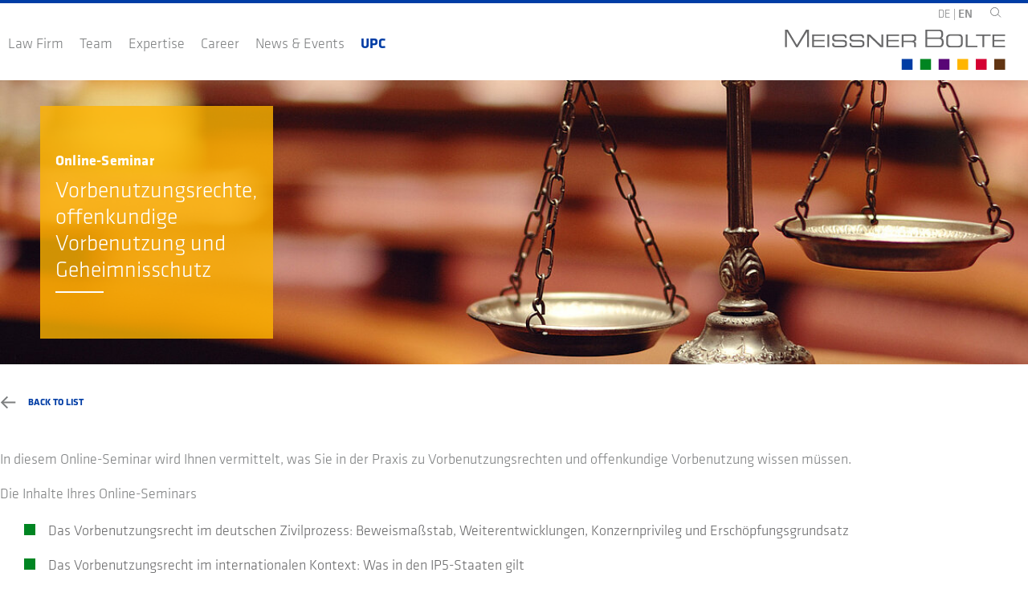

--- FILE ---
content_type: text/html; charset=utf-8
request_url: https://www.meissnerbolte.com/en/news/vorbenutzungsrechte-offenkundige-vorbenutzung-und-geheimnisschutz/
body_size: 5990
content:
<!DOCTYPE html>
<html lang="en">
<head>
    <meta charset="utf-8">

<!-- 
	This website is powered by TYPO3 - inspiring people to share!
	TYPO3 is a free open source Content Management Framework initially created by Kasper Skaarhoj and licensed under GNU/GPL.
	TYPO3 is copyright 1998-2026 of Kasper Skaarhoj. Extensions are copyright of their respective owners.
	Information and contribution at https://typo3.org/
-->


<title>Vorbenutzungsrechte, offenkundige Vorbenutzung und Geheimnisschutz</title>
<meta name="generator" content="TYPO3 CMS">
<meta name="viewport" content="width=device-width, initial-scale=1, minimal-ui">
<meta name="twitter:card" content="summary">


<link rel="stylesheet" href="/_assets/8cc087d3a065b9f9e6fda515d32cffd8/theme/dist/Resources/Public/Css/main.css?1766010927" media="all">
<link rel="stylesheet" href="/_assets/8cc087d3a065b9f9e6fda515d32cffd8/theme/dist/Resources/Public/Css/additional.css?1751279823" media="all">






<link rel="icon" href="/favicon-mb.png" type="image/x-icon" /><link rel="alternate" type="application/rss+xml" title="Meissner Bolte Podcasts"  href="https://www.meissnerbolte.com/en/rss.xml" />            <script type="text/javascript" data-cmp-ab="1" src=https://cdn.consentmanager.net/delivery/autoblocking/fd19ece012085.js data-cmp-host="a.delivery.consentmanager.net" data-cmp-cdn="cdn.consentmanager.net" data-cmp-codesrc="0"></script>
            <!-- Google tag (gtag.js) -->
            <script async src="https://www.googletagmanager.com/gtag/js?id=G-MBB09BMEM5"></script>
            <script>
            	window.dataLayer = window.dataLayer || [];
            	function gtag(){dataLayer.push(arguments);}
            	gtag('js', new Date());

            	gtag('config', 'G-MBB09BMEM5');
            </script>
<link rel="canonical" href="https://www.meissnerbolte.com/en/news/vorbenutzungsrechte-offenkundige-vorbenutzung-und-geheimnisschutz/">

<!-- This site is optimized with the Yoast SEO for TYPO3 plugin - https://yoast.com/typo3-extensions-seo/ -->
<script type="application/ld+json">[{"@context":"https:\/\/www.schema.org","@type":"BreadcrumbList","itemListElement":[{"@type":"ListItem","position":1,"item":{"@id":"https:\/\/www.meissnerbolte.com\/en\/","name":"Homepage"}},{"@type":"ListItem","position":2,"item":{"@id":"https:\/\/www.meissnerbolte.com\/en\/pages-subnavigation\/","name":"Pages Subnavigation"}},{"@type":"ListItem","position":3,"item":{"@id":"https:\/\/www.meissnerbolte.com\/en\/news\/","name":"News"}},{"@type":"ListItem","position":4,"item":{"@id":"https:\/\/www.meissnerbolte.com\/en\/news\/2021\/","name":"2021"}},{"@type":"ListItem","position":5,"item":{"@id":"https:\/\/www.meissnerbolte.com\/en\/news\/vorbenutzungsrechte-offenkundige-vorbenutzung-und-geheimnisschutz\/","name":"Vorbenutzungsrechte, offenkundige Vorbenutzung und Geheimnisschutz"}}]}]</script>
</head>
<body class="page568 parent426 lang-1" data-lang="en">


    <header class="page-header border-top-blue">

        <div class="header-container">

            

    <input type="checkbox" id="mob-menu-trigger" class="mob-menu-trigger" />
    <label for="mob-menu-trigger" class="mob-menu-trigger-label"> <span></span> <span></span> <span></span> </label>

    <div class="header-container-m">
        <nav class="mobile-header-nav">
            <ul class="mobile-header-nav-list-level-0">

                

                    <li class="mobile-header-nav-item-level-0 item-has-sub ">

                        
                            
                                    <input type="checkbox" name="mobile-menu" >
                                
                            <i class="submenu-switch"></i>
                        

                        <a class="mobile-header-nav-link-level-0" href="/en/law-firm/">
                            <div class="mobile-header-nav-label mobile-header-nav-label-level0 ">
                                <label>Law Firm</label>
                            </div>
                        </a>


                        
                            <ul class="mobile-header-nav-list-level-1">

                                
                                    <li class="mobile-header-nav-item-level-0 ">
                                        <a class="mobile-header-nav-link-level-0 " href="/en/locations/">
                                            <label>Locations</label>
                                        </a>
                                    </li>
                                
                                    <li class="mobile-header-nav-item-level-0 ">
                                        <a class="mobile-header-nav-link-level-0 " href="/en/law-firm/history/">
                                            <label>Our History</label>
                                        </a>
                                    </li>
                                
                                    <li class="mobile-header-nav-item-level-0 ">
                                        <a class="mobile-header-nav-link-level-0 " href="/en/law-firm/values/">
                                            <label>Values</label>
                                        </a>
                                    </li>
                                
                                    <li class="mobile-header-nav-item-level-0 ">
                                        <a class="mobile-header-nav-link-level-0 " href="/en/law-firm/memberships/">
                                            <label>Memberships</label>
                                        </a>
                                    </li>
                                
                                    <li class="mobile-header-nav-item-level-0 ">
                                        <a class="mobile-header-nav-link-level-0 " href="/en/kanzlei/meissner-bolte-uk/">
                                            <label>Meissner Bolte UK</label>
                                        </a>
                                    </li>
                                
                                    <li class="mobile-header-nav-item-level-0 ">
                                        <a class="mobile-header-nav-link-level-0 " href="/en/news/awards/">
                                            <label>Awards & Rankings</label>
                                        </a>
                                    </li>
                                
                                    <li class="mobile-header-nav-item-level-0 ">
                                        <a class="mobile-header-nav-link-level-0 " href="/en/law-firm/data-and-it-security/">
                                            <label>Data and IT Security</label>
                                        </a>
                                    </li>
                                

                            </ul>
                        

                    </li>

                

                    <li class="mobile-header-nav-item-level-0  ">

                        

                        <a class="mobile-header-nav-link-level-0" href="/en/team/">
                            <div class="mobile-header-nav-label mobile-header-nav-label-level0 ">
                                <label>Team</label>
                            </div>
                        </a>


                        

                    </li>

                

                    <li class="mobile-header-nav-item-level-0 item-has-sub ">

                        
                            
                                    <input type="checkbox" name="mobile-menu" >
                                
                            <i class="submenu-switch"></i>
                        

                        <a class="mobile-header-nav-link-level-0" href="/en/expertise/">
                            <div class="mobile-header-nav-label mobile-header-nav-label-level0 ">
                                <label>Expertise</label>
                            </div>
                        </a>


                        
                            <ul class="mobile-header-nav-list-level-1">

                                
                                    <li class="mobile-header-nav-item-level-0 ">
                                        <a class="mobile-header-nav-link-level-0 " href="/en/expertise/intellectual-property-rights/">
                                            <label>Intellectual Property Rights</label>
                                        </a>
                                    </li>
                                
                                    <li class="mobile-header-nav-item-level-0 ">
                                        <a class="mobile-header-nav-link-level-0 " href="/en/expertise/ip-services-1/">
                                            <label>IP Services</label>
                                        </a>
                                    </li>
                                
                                    <li class="mobile-header-nav-item-level-0 ">
                                        <a class="mobile-header-nav-link-level-0 " href="/en/expertise/international-expertise/">
                                            <label>International Expertise</label>
                                        </a>
                                    </li>
                                
                                    <li class="mobile-header-nav-item-level-0 ">
                                        <a class="mobile-header-nav-link-level-0 " href="/en/expertise/seminars/">
                                            <label>Seminars</label>
                                        </a>
                                    </li>
                                

                            </ul>
                        

                    </li>

                

                    <li class="mobile-header-nav-item-level-0 item-has-sub ">

                        
                            
                                    <input type="checkbox" name="mobile-menu" >
                                
                            <i class="submenu-switch"></i>
                        

                        <a class="mobile-header-nav-link-level-0" href="/en/career/">
                            <div class="mobile-header-nav-label mobile-header-nav-label-level0 ">
                                <label>Career</label>
                            </div>
                        </a>


                        
                            <ul class="mobile-header-nav-list-level-1">

                                
                                    <li class="mobile-header-nav-item-level-0 ">
                                        <a class="mobile-header-nav-link-level-0 " href="/en/karriere/ausbildung/">
                                            <label>Ausbildung</label>
                                        </a>
                                    </li>
                                
                                    <li class="mobile-header-nav-item-level-0 ">
                                        <a class="mobile-header-nav-link-level-0 " href="/en/career/eplc-certificate/">
                                            <label>EPLC Certificate</label>
                                        </a>
                                    </li>
                                
                                    <li class="mobile-header-nav-item-level-0 ">
                                        <a class="mobile-header-nav-link-level-0 " href="/en/career/career-detail-page/">
                                            <label>Career detail page</label>
                                        </a>
                                    </li>
                                

                            </ul>
                        

                    </li>

                

                    <li class="mobile-header-nav-item-level-0 item-has-sub ">

                        
                            
                                    <input type="checkbox" name="mobile-menu" >
                                
                            <i class="submenu-switch"></i>
                        

                        <a class="mobile-header-nav-link-level-0" href="https://www.meissnerbolte.com/en/news/#%7B%22newsCategories%22:17%7D">
                            <div class="mobile-header-nav-label mobile-header-nav-label-level0 ">
                                <label>News & Events</label>
                            </div>
                        </a>


                        
                            <ul class="mobile-header-nav-list-level-1">

                                
                                    <li class="mobile-header-nav-item-level-0 ">
                                        <a class="mobile-header-nav-link-level-0 " href="https://www.meissnerbolte.com/en/news/#%7B%22newsCategories%22:17%7D">
                                            <label>MB News</label>
                                        </a>
                                    </li>
                                
                                    <li class="mobile-header-nav-item-level-0 ">
                                        <a class="mobile-header-nav-link-level-0 " href="https://www.meissnerbolte.com/de/news/#%7B%22newsCategories%22:1%7D">
                                            <label>IP News</label>
                                        </a>
                                    </li>
                                
                                    <li class="mobile-header-nav-item-level-0 ">
                                        <a class="mobile-header-nav-link-level-0 " href="/de/news/#%7B&quot;newsCategories&quot;:21%7D">
                                            <label>MB UK</label>
                                        </a>
                                    </li>
                                
                                    <li class="mobile-header-nav-item-level-0 ">
                                        <a class="mobile-header-nav-link-level-0 " href="https://www.meissnerbolte.com/en/news/#%7B%22newsCategories%22:2%7D">
                                            <label>Events</label>
                                        </a>
                                    </li>
                                
                                    <li class="mobile-header-nav-item-level-0 ">
                                        <a class="mobile-header-nav-link-level-0 " href="https://www.meissnerbolte.com/en/news/#%7B%22newsCategories%22:15%7D">
                                            <label>Brochures</label>
                                        </a>
                                    </li>
                                
                                    <li class="mobile-header-nav-item-level-0 ">
                                        <a class="mobile-header-nav-link-level-0 " href="https://www.meissnerbolte.com/en/news/#%7B%22newsCategories%22:4%7D">
                                            <label>Publications</label>
                                        </a>
                                    </li>
                                

                            </ul>
                        

                    </li>

                

                    <li class="mobile-header-nav-item-level-0 item-has-sub ">

                        
                            
                                    <input type="checkbox" name="mobile-menu" >
                                
                            <i class="submenu-switch"></i>
                        

                        <a class="mobile-header-nav-link-level-0" href="/en/upc/">
                            <div class="mobile-header-nav-label mobile-header-nav-label-level0 ">
                                <label><b style="color:#003DA5;">UPC</b></label>
                            </div>
                        </a>


                        
                            <ul class="mobile-header-nav-list-level-1">

                                
                                    <li class="mobile-header-nav-item-level-0 ">
                                        <a class="mobile-header-nav-link-level-0 " href="/en/upc/upc-task-force/">
                                            <label>UPC Task force</label>
                                        </a>
                                    </li>
                                
                                    <li class="mobile-header-nav-item-level-0 ">
                                        <a class="mobile-header-nav-link-level-0 " href="/en/upc/our-international-network-the-epln/">
                                            <label>EPLN Network</label>
                                        </a>
                                    </li>
                                
                                    <li class="mobile-header-nav-item-level-0 ">
                                        <a class="mobile-header-nav-link-level-0 " href="/en/upc/questions-answers-faq/">
                                            <label>UPC FAQ</label>
                                        </a>
                                    </li>
                                
                                    <li class="mobile-header-nav-item-level-0 ">
                                        <a class="mobile-header-nav-link-level-0 " href="/en/upc/upc-news/">
                                            <label>UPC News</label>
                                        </a>
                                    </li>
                                

                            </ul>
                        

                    </li>

                

            </ul>
        </nav>
    </div>

    



            

            

    <nav class="header-nav">
        <ul class="header-nav-list-level-0">

            

                <li class="header-nav-item-level-0 item-has-sub  ">

                    <a class="header-nav-link-level-0" href="/en/law-firm/">
                        <span>Law Firm</span>
                    </a>

                    
                        <div class="header-nav-item-level-0-holder-1">
                            <div class="header-nav-item-subholder">
                                <ul class="header-nav-list-level-1">
                                    
                                        <li class="header-nav-item-level-1 item-has-sub  ">
                                            
                                                    <a href="/en/locations/" class="header-nav-link-level-1">
                                                        <span>Locations</span>
                                                    </a>
                                                
                                        </li>
                                    
                                        <li class="header-nav-item-level-1 item-has-sub  ">
                                            
                                                    <a href="/en/law-firm/history/" class="header-nav-link-level-1">
                                                        <span>Our History</span>
                                                    </a>
                                                
                                        </li>
                                    
                                        <li class="header-nav-item-level-1 item-has-sub  ">
                                            
                                                    <a href="/en/law-firm/values/" class="header-nav-link-level-1">
                                                        <span>Values</span>
                                                    </a>
                                                
                                        </li>
                                    
                                        <li class="header-nav-item-level-1 item-has-sub  ">
                                            
                                                    <a href="/en/law-firm/memberships/" class="header-nav-link-level-1">
                                                        <span>Memberships</span>
                                                    </a>
                                                
                                        </li>
                                    
                                        <li class="header-nav-item-level-1 item-has-sub  ">
                                            
                                                    <a href="/en/kanzlei/meissner-bolte-uk/" class="header-nav-link-level-1">
                                                        <span>Meissner Bolte UK</span>
                                                    </a>
                                                
                                        </li>
                                    
                                        <li class="header-nav-item-level-1 item-has-sub  ">
                                            
                                                    <a href="/en/news/awards/" class="header-nav-link-level-1">
                                                        <span>Awards & Rankings</span>
                                                    </a>
                                                
                                        </li>
                                    
                                        <li class="header-nav-item-level-1 item-has-sub  ">
                                            
                                                    <a href="/en/law-firm/data-and-it-security/" class="header-nav-link-level-1">
                                                        <span>Data and IT Security</span>
                                                    </a>
                                                
                                        </li>
                                    
                                </ul>
                            </div>
                        </div>
                    
                </li>

            

                <li class="header-nav-item-level-0   ">

                    <a class="header-nav-link-level-0" href="/en/team/">
                        <span>Team</span>
                    </a>

                    
                </li>

            

                <li class="header-nav-item-level-0 item-has-sub  ">

                    <a class="header-nav-link-level-0" href="/en/expertise/">
                        <span>Expertise</span>
                    </a>

                    
                        <div class="header-nav-item-level-0-holder-1">
                            <div class="header-nav-item-subholder">
                                <ul class="header-nav-list-level-1">
                                    
                                        <li class="header-nav-item-level-1 item-has-sub  ">
                                            
                                                    <a href="/en/expertise/intellectual-property-rights/" class="header-nav-link-level-1">
                                                        <span>Intellectual Property Rights</span>
                                                    </a>
                                                
                                        </li>
                                    
                                        <li class="header-nav-item-level-1 item-has-sub  ">
                                            
                                                    <a href="/en/expertise/ip-services-1/" class="header-nav-link-level-1">
                                                        <span>IP Services</span>
                                                    </a>
                                                
                                        </li>
                                    
                                        <li class="header-nav-item-level-1 item-has-sub  ">
                                            
                                                    <a href="/en/expertise/international-expertise/" class="header-nav-link-level-1">
                                                        <span>International Expertise</span>
                                                    </a>
                                                
                                        </li>
                                    
                                        <li class="header-nav-item-level-1 item-has-sub  ">
                                            
                                                    <a href="/en/expertise/seminars/" class="header-nav-link-level-1">
                                                        <span>Seminars</span>
                                                    </a>
                                                
                                        </li>
                                    
                                </ul>
                            </div>
                        </div>
                    
                </li>

            

                <li class="header-nav-item-level-0 item-has-sub  ">

                    <a class="header-nav-link-level-0" href="/en/career/">
                        <span>Career</span>
                    </a>

                    
                        <div class="header-nav-item-level-0-holder-1">
                            <div class="header-nav-item-subholder">
                                <ul class="header-nav-list-level-1">
                                    
                                        <li class="header-nav-item-level-1 item-has-sub  ">
                                            
                                                    <a href="/en/karriere/ausbildung/" class="header-nav-link-level-1">
                                                        <span>Ausbildung</span>
                                                    </a>
                                                
                                        </li>
                                    
                                        <li class="header-nav-item-level-1 item-has-sub  ">
                                            
                                                    <a href="/en/career/eplc-certificate/" class="header-nav-link-level-1">
                                                        <span>EPLC Certificate</span>
                                                    </a>
                                                
                                        </li>
                                    
                                        <li class="header-nav-item-level-1 item-has-sub  ">
                                            
                                                    <a href="/en/career/career-detail-page/" class="header-nav-link-level-1">
                                                        <span>Career detail page</span>
                                                    </a>
                                                
                                        </li>
                                    
                                </ul>
                            </div>
                        </div>
                    
                </li>

            

                <li class="header-nav-item-level-0 item-has-sub  ">

                    <a class="header-nav-link-level-0" href="https://www.meissnerbolte.com/en/news/#%7B%22newsCategories%22:17%7D">
                        <span>News & Events</span>
                    </a>

                    
                        <div class="header-nav-item-level-0-holder-1">
                            <div class="header-nav-item-subholder">
                                <ul class="header-nav-list-level-1">
                                    
                                        <li class="header-nav-item-level-1 item-has-sub  ">
                                            
                                                    
                                                            <a href="https://www.meissnerbolte.com/en/news/#%7B%22newsCategories%22:17%7D" class="header-nav-link-level-1"
                                                               onclick="event.preventDefault();window.location.href='https://www.meissnerbolte.com/en/news/#%7B%22newsCategories%22:17%7D';">
                                                                <span>MB News</span>
                                                            </a>
                                                        
                                                
                                        </li>
                                    
                                        <li class="header-nav-item-level-1 item-has-sub  ">
                                            
                                                    
                                                            <a href="https://www.meissnerbolte.com/de/news/#%7B%22newsCategories%22:1%7D" class="header-nav-link-level-1"
                                                               onclick="event.preventDefault();window.location.href='https://www.meissnerbolte.com/de/news/#%7B%22newsCategories%22:1%7D';">
                                                                <span>IP News</span>
                                                            </a>
                                                        
                                                
                                        </li>
                                    
                                        <li class="header-nav-item-level-1 item-has-sub  ">
                                            
                                                    
                                                            <a href="/de/news/#%7B&quot;newsCategories&quot;:21%7D" class="header-nav-link-level-1"
                                                               onclick="event.preventDefault();window.location.href='/de/news/#%7B&quot;newsCategories&quot;:21%7D';">
                                                                <span>MB UK</span>
                                                            </a>
                                                        
                                                
                                        </li>
                                    
                                        <li class="header-nav-item-level-1 item-has-sub  ">
                                            
                                                    
                                                            <a href="https://www.meissnerbolte.com/en/news/#%7B%22newsCategories%22:2%7D" class="header-nav-link-level-1"
                                                               onclick="event.preventDefault();window.location.href='https://www.meissnerbolte.com/en/news/#%7B%22newsCategories%22:2%7D';">
                                                                <span>Events</span>
                                                            </a>
                                                        
                                                
                                        </li>
                                    
                                        <li class="header-nav-item-level-1 item-has-sub  ">
                                            
                                                    
                                                            <a href="https://www.meissnerbolte.com/en/news/#%7B%22newsCategories%22:15%7D" class="header-nav-link-level-1"
                                                               onclick="event.preventDefault();window.location.href='https://www.meissnerbolte.com/en/news/#%7B%22newsCategories%22:15%7D';">
                                                                <span>Brochures</span>
                                                            </a>
                                                        
                                                
                                        </li>
                                    
                                        <li class="header-nav-item-level-1 item-has-sub  ">
                                            
                                                    
                                                            <a href="https://www.meissnerbolte.com/en/news/#%7B%22newsCategories%22:4%7D" class="header-nav-link-level-1"
                                                               onclick="event.preventDefault();window.location.href='https://www.meissnerbolte.com/en/news/#%7B%22newsCategories%22:4%7D';">
                                                                <span>Publications</span>
                                                            </a>
                                                        
                                                
                                        </li>
                                    
                                </ul>
                            </div>
                        </div>
                    
                </li>

            

                <li class="header-nav-item-level-0 item-has-sub  ">

                    <a class="header-nav-link-level-0" href="/en/upc/">
                        <span><b style="color:#003DA5;">UPC</b></span>
                    </a>

                    
                        <div class="header-nav-item-level-0-holder-1">
                            <div class="header-nav-item-subholder">
                                <ul class="header-nav-list-level-1">
                                    
                                        <li class="header-nav-item-level-1 item-has-sub  ">
                                            
                                                    <a href="/en/upc/upc-task-force/" class="header-nav-link-level-1">
                                                        <span>UPC Task force</span>
                                                    </a>
                                                
                                        </li>
                                    
                                        <li class="header-nav-item-level-1 item-has-sub  ">
                                            
                                                    <a href="/en/upc/our-international-network-the-epln/" class="header-nav-link-level-1">
                                                        <span>EPLN Network</span>
                                                    </a>
                                                
                                        </li>
                                    
                                        <li class="header-nav-item-level-1 item-has-sub  ">
                                            
                                                    <a href="/en/upc/questions-answers-faq/" class="header-nav-link-level-1">
                                                        <span>UPC FAQ</span>
                                                    </a>
                                                
                                        </li>
                                    
                                        <li class="header-nav-item-level-1 item-has-sub  ">
                                            
                                                    <a href="/en/upc/upc-news/" class="header-nav-link-level-1">
                                                        <span>UPC News</span>
                                                    </a>
                                                
                                        </li>
                                    
                                </ul>
                            </div>
                        </div>
                    
                </li>

            

            <li class="header-nav-item-level-0">
                <div class="language-holder">
                    <div style="white-space: nowrap;font-size:14px;margin-left:20px;">
                        
                            <span class="">
                                <a href="/de/news/vorbenutzungsrechte-offenkundige-vorbenutzung-und-geheimnisschutz/" style="padding: 5px 0;">
                                    DE
                                </a>
                            </span>
                            |
                        
                            <span class="language-selected">
                                <a href="/en/news/vorbenutzungsrechte-offenkundige-vorbenutzung-und-geheimnisschutz/" style="padding: 5px 0;">
                                    EN
                                </a>
                            </span>
                            
                        
                    </div>
                </div>
            </li>

            <li class="header-nav-item-level-0">
                
                <button class="btn-open-search">
                    <svg class="SearchGrey">
                        <use xlink:href="/Resources/Public/Icons/SVG.svg#SearchGrey"></use>
                    </svg>
                </button>
            </li>
        </ul>
    </nav>


    <div class="header-logo">
        <div class="header-logo-img">
            <a href="/en/">
                <img class="MB-LogoBig" src="/themes/meissnerbolte/src/Sprite/SVG/LogoMB.svg" />
                <img class="MB-LogoSmall" src="/themes/meissnerbolte/src/Sprite/SVG/LogoMBsmall.svg" />
            </a>
        </div>
    </div>

    <div class="mob-menu-trigger-language">
        <div class="btn-open-language">
            
                
            
                
                    EN
                
            
        </div>
    </div>

    <div class="mob-menu-trigger-search">
        <button class="btn-open-search">
            <svg class="SearchGrey">
                <use xlink:href="/Resources/Public/Icons/SVG.svg#SearchGrey"></use>
            </svg>
        </button>
    </div>

    <div class="hamburger-container-language">
        <div class="hamburger-container-language-inner">
            <div class="language-holder">
                <div>
                    Select language
                    
                            <span class="">
                                <a href="/de/news/vorbenutzungsrechte-offenkundige-vorbenutzung-und-geheimnisschutz/">
                                    DE
                                </a>
                            </span>
                        |
                    
                            <span class="language-selected">
                                <a href="/en/news/vorbenutzungsrechte-offenkundige-vorbenutzung-und-geheimnisschutz/">
                                    EN
                                </a>
                            </span>
                        
                    
                </div>
            </div>
        </div>
    </div>



        </div>


            <div class="hamburger-container">
                <div class="hamburger-container-inner">
                
                    

<div class="header-search">
    <form class="header-search-form"
          method="post"
          id="tx_indexedsearch_header"
          action="/en/search-results/?tx_indexedsearch_pi2%5Baction%5D=search&amp;tx_indexedsearch_pi2%5Bcontroller%5D=Search&amp;cHash=c46030eda4ed6243e9fc7acf60dad5bf">
        <div class="field has-addons">
            <div class="control">
                <input id="tx-indexedsearch-searchbox-sword-header"
                       class="input header-search-form-input"
                       type="text"
                       name="tx_indexedsearch_pi2[search][sword]"
                       placeholder="Search"
                       value=""
                       required="required"/>
                <button class="btn-search" type="submit">
                    <svg class="SearchGrey">
                        <use xlink:href="/Resources/Public/Icons/SVG.svg#SearchGrey"></use>
                    </svg>
                </button>
            </div>
        </div>
    </form>
</div>



                </div>
            </div>



    </header>

    <!--TYPO3SEARCH_begin-->
    

    
    
    

    

    
        
    

    

    <div class="header-inner" id="c1382" data-anchor>

        <div class="header-inner-wrapper">
            
                    <img class="header-inner-image header-inner-image-desktop" src="/fileadmin/_processed_/c/8/csm_waage_95c5a2a614.jpg" width="1200" height="332" alt="" />

                    <img class="header-inner-image header-inner-image-desktop-2" src="/fileadmin/_processed_/c/8/csm_waage_2660f6b3aa.jpg" width="1200" height="400" alt="" />
                
            
                    
                            <img class="header-inner-image header-inner-image-mobile" src="/fileadmin/_processed_/c/8/csm_waage_5c724eb4c9.jpg" width="375" height="500" alt="" />
                        
                
            <div class="header-inner-box-wrapper">
                <div class="header-inner-box box-yellow  small-box-green ">
                    <div class="header-inner-box-content">
                        <h2 class="header-inner-box-title">
                            Online-Seminar
                        </h2>
                        <h1 class="header-inner-box-text">Vorbenutzungsrechte, offenkundige Vorbenutzung und Geheimnisschutz</h1>
                        <div class="header-inner-box-line"></div>
                    </div>
                </div>
            </div>
        </div>

        <div class="breadcrumb-holder">
            
                    
                
        </div>

    </div>





    <!-- Template BEGIN: Content/Author.html -->
    <div class="author" id="c1383" data-anchor>
        <div class="author-wrapper">

            <div class="author-inner">

                
                

    
        <div class="author-detail-back">
            <a href="https://www.meissnerbolte.de/de/news/#%7B%22newsCategories%22:17%7D" target="_self">
                Back to list
            </a>
        </div>
    


                <div class="author-items-wrapper">
                    
                </div>
            </div>
        </div>
    </div>
    <!-- Template END: Content/Author.html -->



    <!-- Template BEGIN: Content/TextOneColumn.html -->

    <div class="text-one-col" id="c1384" data-anchor>
        <div class="text-one-col-wrapper outer-margin ">
            <div class="text-one-col-inner">
                <p>In diesem Online-Seminar wird Ihnen vermittelt, was Sie in der Praxis zu Vorbenutzungsrechten und offenkundige Vorbenutzung wissen müssen.</p>
<p>Die Inhalte Ihres Online-Seminars</p><ul> 	<li>Das Vorbenutzungsrecht im deutschen Zivilprozess: Beweismaßstab, Weiterentwicklungen, Konzernprivileg und Erschöpfungsgrundsatz</li> 	<li>Das Vorbenutzungsrecht im internationalen Kontext: Was in den IP5-Staaten gilt</li> 	<li>Wann ist die Vorbenutzung "offenkundig"?</li> 	<li>Weltweite Absicherung durch defensive publishing</li> 	<li>Alternative Geheimnisschutz: Was es zu beachten gilt</li> </ul><p>Die Ziele Ihres Online-Seminars<br> <br> Dieses Praxisseminar beleuchtet das in der Praxis wichtige Vorbenutzungsrecht sowohl im deutschen Zivilprozess als auch im internationalen Kontext. Daran schließt sich eine Darstellung betreffend die Berücksichtigung offenkundiger Vorbenutzungen im deutschen und europäischen Rechtsbestandsverfahren an.&nbsp;Abgerundet wird das Seminar durch Praxishinweise zum Defensive Publishing; außerdem wird auf die Alternative Geheimnisschutz eingegangen.&nbsp;Nach diesem Praxisseminar werden Sie in der Lage sein, mit dem Vorbenutzungsrecht in allen praxisrelevanten Facetten umzugehen. Sie erhalten Tipps und Tricks für die Unternehmensstrategie.</p>
<p>Teilnehmerkreis<br> <br> Sie arbeiten in der IP-/Patent-/Rechtsabteilung eines Unternehmens bzw. als Rechts- oder Patentanwalt in einer Kanzlei und möchten wissen, wie Sie in der Praxis mit Vorbenutzung umzugehen haben?&nbsp;Dann ist dies das richtige Seminar für Sie. Kenntnisse im Patentrecht sind erforderlich.</p>
<p>Das 2-tägige Seminar findet vom 02. - 03. Dezember 2021 statt: 1. Tag: 13:00-17:15 Uhr | 2. Tag: 09:00-13:15 Uhr</p>
<p>Alle Teilnehmer die sich über den folgenden Anmeldelink anmelden, erhalten 10% Rabatt:&nbsp;<br> <span style="color:black"><a href="http://www.forum-institut.de/check-out/2112171-online-seminar-vorbenutzungsrechte-offenkundige-vorbenutzung-und-geheimnisschutz/17/N/0/161850/93d4169" target="_blank" rel="noreferrer">http://www.forum-institut.de/check-out/2112171-online-seminar-vorbenutzungsrechte-offenkundige-vorbenutzung-und-geheimnisschutz/17/N/0/161850/93d4169</a></span></p>
            </div>
        </div>
    </div>

    <!-- Template END: Content/TextOneColumn.html -->


    <!--TYPO3SEARCH_end-->

    <footer class="footer">
        

    
    <div class="footer-wrapper">
        <div class="footer-inner">
            <div class="footer-nav">
                <nav>
                    <ul>
                        <li>©
                            2026
                        </li>
                        
                            <li>
                                <a href="/en/imprint/" target="_self">
                                    Imprint
                                </a>
                            </li>
                        
                            <li>
                                <a href="/en/privacy/" target="_self">
                                    Privacy
                                </a>
                            </li>
                        
                            <li>
                                <a href="/en/reporting-contact/" target="_self">
                                    Reporting Contact
                                </a>
                            </li>
                        
                            <li>
                                <a href="/en/newsletter/" target="_self">
                                    Newsletter
                                </a>
                            </li>
                        
                            <li>
                                <a href="/en/links/" target="_self">
                                    Links
                                </a>
                            </li>
                        
                    </ul>
                </nav>
            </div>
            <div class="footer-social">
                
                    <div>
                        <a target="_blank" href="https://www.xing.com/companies/meissnerbolte">
                            <svg class="SocialNetworksXingRegular">
                                <use xlink:href="/Resources/Public/Icons/SVG.svg#SocialNetworksXingRegular"></use>
                            </svg>
                        </a>
                    </div>
                
                
                    <div>
                        <a target="_blank" href="https://www.linkedin.com/company/meissner-bolte/">
                            <svg class="SocialNetworksLinkedinRegular">
                                <use xlink:href="/Resources/Public/Icons/SVG.svg#SocialNetworksLinkedinRegular"></use>
                            </svg>
                        </a>
                    </div>
                
                
                    <div>
                        <a target="_blank" href="https://www.kununu.com/de/meissner-bolte-patentanwaelte-rechtsanwaelte-partnerschaft-mbb">
                            <svg class="SocialNetworksKununuRegular">
                                <use xlink:href="/Resources/Public/Icons/SVG.svg#SocialNetworksKununuRegular"></use>
                            </svg>
                        </a>
                    </div>
                
                
                    <div>
                        <a target="_blank" href="https://www.instagram.com/meissner_bolte/">
                            <svg class="SocialNetworksInstagramRegular">
                                <use xlink:href="/Resources/Public/Icons/SVG.svg#SocialNetworksInstagramRegular"></use>
                            </svg>
                        </a>
                    </div>
                
            </div>
        </div>
    </div>



    </footer>

    

    

    <style>
        @media screen and (max-width: 1024px) {
            iframe[src="https://www.meissnerbolte.de/intro/"] {
                display: none;
            }
        }

        li.mobile-header-nav-item-level-0 input[type=checkbox]:checked~.dropdown {
            transform: rotate(90deg);
        }

        .dropdown {
            position: absolute;
            padding: 20px 0;
            color: white;
            text-align: center;
            right: 0;
            width: 10%;
            font-style: inherit;
            transition: transform 1s ease;
        }
    </style>

<script src="/_assets/8cc087d3a065b9f9e6fda515d32cffd8/theme/dist/Resources/Public/Js/maintop.min.js?1751279823" type="application/x-javascript"></script>
<script src="/_assets/8cc087d3a065b9f9e6fda515d32cffd8/theme/dist/Resources/Public/Js/mainbottom.min.js?1751279823" type="application/x-javascript" async="async"></script>


</body>
</html>

--- FILE ---
content_type: text/css; charset=utf-8
request_url: https://www.meissnerbolte.com/_assets/8cc087d3a065b9f9e6fda515d32cffd8/theme/dist/Resources/Public/Css/main.css?1766010927
body_size: 60346
content:
body{margin:0;padding:0;font-size:18px;line-height:28px;font-family:KlavikaLight;color:#686869;font-weight:300}div{box-sizing:border-box}.h1,h1{color:#fff}.h1,.h2,h1,h2{font-size:28px;font-weight:300;line-height:38px}.h2,h2{letter-spacing:.2px}.h2,.h3,h2,h3{color:#313131}ul{padding:0;list-style:none}img{width:100%;height:auto}a{text-decoration:none;color:#003da5}a:hover{cursor:pointer;text-decoration:underline}input{border:none;border-bottom:1px solid #7c7e7f;border-radius:0;height:30px;background-color:transparent}input,textarea{font-size:14px;color:#7c7e7f;font-family:KlavikaLight}select{visibility:hidden}:focus{outline:0}.box-blue{background-color:rgba(0,61,165,.6)}.color-boxes-boxes .box-blue{background-color:#003da5}.box-green{background-color:rgba(0,133,34,.6)}.color-boxes-boxes .box-green{background-color:#008522}.box-red{background-color:rgba(213,0,50,.6)}.color-boxes-boxes .box-red{background-color:#d50032}.box-purple{background-color:rgba(89,7,118,.6)}.color-boxes-boxes .box-purple{background-color:#590776}.box-yellow{background-color:rgba(255,181,0,.8)}.color-boxes-boxes .box-yellow{background-color:#ffb500}.box-brown{background-color:rgba(98,52,18,.6)}.color-boxes-boxes .box-brown{background-color:#623412}.box-grey{background-color:rgba(223,227,230,.6)}.color-boxes-boxes .box-grey{background-color:#dfe3e6}.box-blue-gradient{background:linear-gradient(0deg,#003da5 40%,rgba(0,61,165,.8) 100%)}.box-green-gradient{background:linear-gradient(0deg,green 40%,rgba(0,128,0,.8) 100%)}.box-red-gradient{background:linear-gradient(0deg,red 40%,rgba(255,0,0,.8) 100%)}.box-purple-gradient{background:linear-gradient(0deg,#590776 40%,rgba(89,7,118,.8) 100%)}.box-yellow-gradient{background:linear-gradient(0deg,#ffb500 40%,rgba(255,181,0,.8) 100%)}.box-brown-gradient{background:linear-gradient(0deg,#623412 40%,rgba(98,52,18,.8) 100%)}.box-grey-gradient{background:linear-gradient(0deg,#dfe3e6 40%,rgba(223,227,230,.8) 100%)}.ce_video__holder{position:relative;margin:auto;padding-bottom:56.25%;height:0}.ce_video__player{position:absolute;top:0;left:0;width:100%;height:100%;-o-object-fit:cover;object-fit:cover;cursor:pointer}.cta-link{color:#313131;text-transform:uppercase}.cta,.cta-link{font:18px KlavikaBold}.cta{color:#fff;background-color:#003da5;display:inline-block;padding:10px 25px;margin-bottom:8px;margin-right:8px}.cta-block{display:block;text-align:center;font:18px KlavikaBold}.select2.select2-container{min-width:150px;max-width:150px}.select2 .select2-results__option{font:14px KlavikaLight;line-height:1pc}.select2 .select2-selection.select2-selection--single{outline:0}.select2.select2-container--default .select2-selection--single{border:none;height:30px;font:14px KlavikaLight;color:#7c7e7f;background-color:transparent;padding-right:20px;-webkit-appearance:none;border-radius:0;border-bottom:1px solid #7c7e7f}.select2 .select2-selection__arrow{transition:transform .2s;transition:transform .2s,-webkit-transform .2s;background:url(data:image/svg+xml;charset=US-ASCII,%3Csvg%20width%3D%2217px%22%20height%3D%229px%22%20viewBox%3D%220%200%2017%209%22%20version%3D%221.1%22%20xmlns%3D%22http%3A%2F%2Fwww.w3.org%2F2000%2Fsvg%22%20xmlns%3Axlink%3D%22http%3A%2F%2Fwww.w3.org%2F1999%2Fxlink%22%20fill%3D%22rgb%28124%2C126%2C127%29%22%20style%3D%22%22%3E%20%3C!--%20Generator%3A%20Sketch%2055.2%20%2878181%29%20-%20https%3A%2F%2Fsketchapp.com%20--%3E%20%3Ctitle%3EICONS%2FDropdownArrow%2FGrey%3C%2Ftitle%3E%20%3Cdesc%3ECreated%20with%20Sketch.%3C%2Fdesc%3E%20%3Cg%20stroke%3D%22none%22%20stroke-width%3D%221%22%20fill%3D%22none%22%20fill-rule%3D%22evenodd%22%3E%20%3Cg%20transform%3D%22translate%28-676.000000%2C%20-400.000000%29%22%20stroke%3D%22rgb%28124%2C126%2C127%29%22%20stroke-width%3D%222%22%3E%20%3Cg%20transform%3D%22translate%28130.000000%2C%20392.000000%29%22%3E%20%3Cg%20transform%3D%22translate%28415.000000%2C%200.000000%29%22%3E%20%3Cg%20transform%3D%22translate%28131.000000%2C%200.000000%29%22%3E%20%3Cpolyline%20transform%3D%22translate%288.500000%2C%209.000000%29%20scale%28-1%2C%201%29%20rotate%28135.000000%29%20translate%28-8.500000%2C%20-9.000000%29%20%22%20points%3D%223%203.5%2012.8180525%204.68194746%2014%2014.5%22%2F%3E%20%3C%2Fg%3E%20%3C%2Fg%3E%20%3C%2Fg%3E%20%3C%2Fg%3E%20%3C%2Fg%3E%20%3C%2Fsvg%3E) no-repeat center right}.select2 .select2-selection__arrow b{display:none}.select2.select2-container--default.select2-container--open .select2-selection__arrow{transition:transform .2s;transition:transform .2s,-webkit-transform .2s;transform:rotateX(180deg)}.select2-search__field{display:none}.select2 .select2-selection__rendered{padding-right:8px!important;padding-left:0!important}.select2-container .select2-results__option{font:14px KlavikaLight;line-height:1pc;color:#313131}.select2-container .select2-dropdown{border:none;max-width:300px;margin-left:-20px}.select2-container .select2-search--dropdown{padding:0}.select2-results__options{background-color:#f7f7f7}.select2-container--default .select2-results__option[aria-selected=true]{position:relative;font-family:KlavikaBold;background-color:unset!important;color:#313131!important}.select2-container--default .select2-results__option--highlighted[aria-selected=false]{background-color:unset!important;color:#313131!important;text-shadow:0 0 1px #313131}.select2-container--default .select2-results>.select2-results__options{max-height:310px!important;padding:20px}.select2-selection__rendered{color:#7c7e7f!important}.outer-margin{padding:30px 0}.border-top-blue{border-top:4px solid #003da5}.border-top-purle{border-top:4px solid #590776}.back-link{max-width:80pc;margin:10px auto 20px}.back-link-link{background:url(data:image/svg+xml;charset=US-ASCII,%3Csvg%20width%3D%2220px%22%20height%3D%2216px%22%20viewBox%3D%220%200%2020%2016%22%20version%3D%221.1%22%20xmlns%3D%22http%3A%2F%2Fwww.w3.org%2F2000%2Fsvg%22%20xmlns%3Axlink%3D%22http%3A%2F%2Fwww.w3.org%2F1999%2Fxlink%22%20fill%3D%22rgb%28124%2C126%2C127%29%22%20style%3D%22%22%3E%20%3C!--%20Generator%3A%20Sketch%2055.2%20%2878181%29%20-%20https%3A%2F%2Fsketchapp.com%20--%3E%20%3Ctitle%3EICONS%2FBackarrow%2FGrey%3C%2Ftitle%3E%20%3Cdesc%3ECreated%20with%20Sketch.%3C%2Fdesc%3E%20%3Cg%20stroke%3D%22none%22%20stroke-width%3D%221%22%20fill%3D%22none%22%20fill-rule%3D%22evenodd%22%3E%20%3Cg%20transform%3D%22translate%28-1.000000%2C%20-11.000000%29%22%20stroke%3D%22rgb%28124%2C126%2C127%29%22%3E%20%3Cg%20transform%3D%22translate%280.000000%2C%2010.000000%29%22%3E%20%3Cg%20transform%3D%22translate%2811.500000%2C%209.000000%29%20rotate%2890.000000%29%20translate%28-11.500000%2C%20-9.000000%29%20translate%283.000000%2C%20-2.000000%29%22%3E%20%3Cg%20transform%3D%22translate%288.500000%2C%2011.000000%29%20rotate%2890.000000%29%20translate%28-8.500000%2C%20-11.000000%29%20translate%280.000000%2C%203.000000%29%22%3E%20%3Cpath%20d%3D%22M0.717387142%2C8.001781%20L14.7173871%2C8.001781%22%20stroke-width%3D%222%22%20stroke-linecap%3D%22square%22%2F%3E%20%3Cpolyline%20stroke-width%3D%222%22%20transform%3D%22translate%289.678008%2C%208.001781%29%20rotate%2845.000000%29%20translate%28-9.678008%2C%20-8.001781%29%20%22%20points%3D%224.67622666%203%2014.6797887%203%2014.6797887%2013.003562%22%2F%3E%20%3C%2Fg%3E%20%3C%2Fg%3E%20%3C%2Fg%3E%20%3C%2Fg%3E%20%3C%2Fg%3E%20%3C%2Fsvg%3E) left center no-repeat;padding-left:35px;font:9pt KlavikaBold;color:#7c7e7f;text-transform:uppercase}.team-grid-sword-wrapper{display:inline-block;position:relative}.display-grid{display:grid;display:-ms-grid}.clearfix{clear:both}.search-not-found{display:none;margin-top:40px;color:#d50032}.grey-background{background-color:#f7f7f7!important}.accordion-container{max-width:80pc;display:block;margin:0 auto}.accordion-toggle-list{background:#fff;border-radius:4px}.accordion .faq-toggle-list-item{padding-right:70px;border-top:2px solid #7c7e7f}.accordion .faq-toggle-list-item:last-child{border-bottom:2px solid #7c7e7f}.accordion .faq-toggle-trigger{margin:0;padding:20px 0;color:#7c7e7f;font:18px KlavikaLight;position:relative;cursor:pointer;-webkit-tap-highlight-color:transparent}.accordion .faq-toggle-trigger:after{content:"";display:block;position:absolute;right:-60px;top:24px;background:url(data:image/svg+xml;charset=US-ASCII,%3Csvg%20width%3D%2217px%22%20height%3D%2217px%22%20viewBox%3D%220%200%2017%2017%22%20version%3D%221.1%22%20xmlns%3D%22http%3A%2F%2Fwww.w3.org%2F2000%2Fsvg%22%20xmlns%3Axlink%3D%22http%3A%2F%2Fwww.w3.org%2F1999%2Fxlink%22%20fill%3D%22rgb%28124%2C126%2C127%29%22%20style%3D%22%22%3E%20%3C!--%20Generator%3A%20Sketch%2055.2%20%2878181%29%20-%20https%3A%2F%2Fsketchapp.com%20--%3E%20%3Ctitle%3EICONS%2FTab%2FOpen%2FGrey%3C%2Ftitle%3E%20%3Cdesc%3ECreated%20with%20Sketch.%3C%2Fdesc%3E%20%3Cg%20stroke%3D%22none%22%20stroke-width%3D%221%22%20fill%3D%22none%22%20fill-rule%3D%22evenodd%22%20stroke-linecap%3D%22square%22%3E%20%3Cg%20transform%3D%22translate%28-280.000000%2C%20-30.000000%29%22%20stroke%3D%22rgb%28124%2C126%2C127%29%22%3E%20%3Cg%3E%20%3Cg%20transform%3D%22translate%28289.000000%2C%2038.500000%29%20rotate%28-90.000000%29%20translate%28-289.000000%2C%20-38.500000%29%20translate%28280.500000%2C%2027.500000%29%22%3E%20%3Cg%20transform%3D%22translate%288.000000%2C%2010.000000%29%20rotate%2890.000000%29%20translate%28-8.000000%2C%20-10.000000%29%20translate%280.500000%2C%202.500000%29%22%3E%20%3Cpath%20d%3D%22M0.717387142%2C7.001781%20L14.7173871%2C7.001781%22%20stroke-width%3D%222%22%2F%3E%20%3Cpath%20d%3D%22M0.717387142%2C7.001781%20L14.7173871%2C7.001781%22%20stroke-width%3D%222%22%20transform%3D%22translate%287.717387%2C%207.001781%29%20rotate%2890.000000%29%20translate%28-7.717387%2C%20-7.001781%29%20%22%2F%3E%20%3C%2Fg%3E%20%3C%2Fg%3E%20%3C%2Fg%3E%20%3C%2Fg%3E%20%3C%2Fg%3E%20%3C%2Fsvg%3E) center center no-repeat;width:17px;height:17px}.accordion .faq-toggle-trigger.active{font-weight:700}.accordion .faq-toggle-trigger.active:after{background:url(data:image/svg+xml;charset=US-ASCII,%3Csvg%20width%3D%2214px%22%20height%3D%2213px%22%20viewBox%3D%220%200%2014%2013%22%20version%3D%221.1%22%20xmlns%3D%22http%3A%2F%2Fwww.w3.org%2F2000%2Fsvg%22%20xmlns%3Axlink%3D%22http%3A%2F%2Fwww.w3.org%2F1999%2Fxlink%22%20fill%3D%22rgb%28124%2C126%2C127%29%22%20style%3D%22%22%3E%20%3C!--%20Generator%3A%20Sketch%2055.2%20%2878181%29%20-%20https%3A%2F%2Fsketchapp.com%20--%3E%20%3Ctitle%3EICONS%2FTab%2FClose%2FGrey%3C%2Ftitle%3E%20%3Cdesc%3ECreated%20with%20Sketch.%3C%2Fdesc%3E%20%3Cg%20stroke%3D%22none%22%20stroke-width%3D%221%22%20fill%3D%22none%22%20fill-rule%3D%22evenodd%22%20stroke-linecap%3D%22square%22%3E%20%3Cg%20transform%3D%22translate%28-281.000000%2C%20-32.000000%29%22%20stroke%3D%22rgb%28124%2C126%2C127%29%22%3E%20%3Cg%3E%20%3Cg%20transform%3D%22translate%28289.000000%2C%2038.500000%29%20rotate%28-90.000000%29%20translate%28-289.000000%2C%20-38.500000%29%20translate%28280.500000%2C%2027.500000%29%22%3E%20%3Cg%20transform%3D%22translate%288.000000%2C%2010.000000%29%20rotate%2845.000000%29%20translate%28-8.000000%2C%20-10.000000%29%20translate%280.500000%2C%202.500000%29%22%3E%20%3Cpath%20d%3D%22M0.717387142%2C7.001781%20L14.7173871%2C7.001781%22%20stroke-width%3D%222%22%2F%3E%20%3Cpath%20d%3D%22M0.717387142%2C7.001781%20L14.7173871%2C7.001781%22%20stroke-width%3D%222%22%20transform%3D%22translate%287.717387%2C%207.001781%29%20rotate%2890.000000%29%20translate%28-7.717387%2C%20-7.001781%29%20%22%2F%3E%20%3C%2Fg%3E%20%3C%2Fg%3E%20%3C%2Fg%3E%20%3C%2Fg%3E%20%3C%2Fg%3E%20%3C%2Fsvg%3E) center center no-repeat}.accordion .faq-toggle-description p{color:#7c7e7f;margin-bottom:0}.accordion .faq-toggle-description-box{border-bottom:1px dotted #7c7e7f;padding:25px 0}.accordion .faq-toggle-description-box:last-child{border-bottom:none}.accordion .faq-toggle-description-box>p:first-child{margin-top:0}.accordion .faq-toggle-date{color:#686869;font:14px KlavikaBold}.accordion .faq-toggle-link{margin:10px 0;width:auto;display:inline-block;text-transform:uppercase;color:#686869;font:9pt KlavikaBold}.accordion .faq-toggle-link:hover{text-decoration:underline}.accordion .faq-toggle--publication-description,.accordion .faq-toggle--publication-name,.accordion .faq-toggle-link.faq-toggle--publication-link{margin:10px 0}.accordion .faq-toggle--publication-description p{margin-top:19px}.slick-arrow{position:absolute;top:50%;transform:translateY(-50%);width:33px;height:66px;z-index:1;cursor:pointer}.slick-arrow.slick-disabled{opacity:.3}.slick-next{background:url(../Icons/ArrowSoloLightgrey.png) no-repeat center;right:0;content:''}.slick-next:hover{background:url(../Icons/ArrowSoloLight-black.png) no-repeat center}.slick-prev{background:url(../Icons/Back-ArrowSoloLightgrey.png) no-repeat center;left:0}.slick-prev:hover{background:url(../Icons/Back-ArrowSoloLight-black.png) no-repeat center}.slick-dotted.slick-slider{margin-bottom:30px}.slick-dots{position:absolute;bottom:-25px;display:block;padding:0;margin:0;list-style:none;text-align:center}.slick-dots li{position:relative;display:inline-block;padding:0}.slick-dots li,.slick-dots li button{width:20px;height:20px;cursor:pointer}.slick-dots li button{font-size:0;line-height:0;display:block;padding:5px;color:transparent;border:0;outline:0;background:transparent}.slick-dots li button:focus,.slick-dots li button:hover{outline:0}.slick-dots li button:focus:before,.slick-dots li button:hover:before{opacity:1}.slick-dots li.slick-active button:before{opacity:.75;color:#000}.SearchGrey{width:1pc;height:15px}.MB-LogoBig{display:block;width:275px;height:50px}.MB-LogoSmall{display:none;width:2in;height:35px}.SocialNetworksXingRegular{width:21px;height:22px}.SocialNetworksLinkedinRegular,.SocialNetworksTwitterRegular{width:20px;height:19px}.SocialNetworksKununuRegular{width:63px;height:15px}.SocialNetworksInstagramRegular{width:20px;height:20px}.DropdownArrowGrey{width:17px;height:9px}.FaxDarkgrey{width:15px;height:15px}.FooterBiotech,.FooterChemicals,.FooterContact,.FooterEngineering,.FooterIT,.FooterLocations,.FooterMaterials,.FooterMedicals,.FooterNewsletter,.FooterPhysics{width:65px}.ArrowSoloLightgrey{width:33px;height:666px}.PublicationScrollindicator{width:30px;height:45px}@media only screen and (max-width:1024px){.MB-LogoBig{display:none}.MB-LogoSmall{display:block}.back-link{margin-left:10px}iframe[src="https://www.meissnerbolte.de/intro/"]{display:none}}.frame-type-form_formframework{margin:30px auto;padding:60px 0;background:#f7f7f7}form{max-width:80pc;margin:0 auto}@media only screen and (max-width:1024px){form{padding:0 20px}}form .btn-primary{background-color:transparent;font:1pc KlavikaBold;color:#313131;border:1px solid #313131;padding:9pt 24px;height:unset;text-transform:uppercase;cursor:pointer;transition:all .25s}form .btn-primary:hover{border-radius:8px}.form-group{margin-bottom:50px;vertical-align:top}.form-group input{width:100%;font-size:20px;color:#222}@media only screen and (min-width:1024px){.form-group{width:49%;display:inline-block}.form-group:nth-of-type(odd){padding-left:20px}.form-group:nth-of-type(even){padding-right:20px}}.form-group textarea{width:96%;min-height:150px;padding:10px;font-size:20px;color:#222}.form-group input[type=checkbox]{width:auto;vertical-align:middle}.form-group .inputs-list{margin-top:20px}b,strong{font-family:KlavikaBold}.footer .footer-wrapper{background-color:#f7f7f7;margin-top:30px}.footer .footer-inner{max-width:80pc;height:75pt;margin:0 auto;display:grid;grid-template-columns:auto auto;grid-gap:20px;-ms-flex-line-pack:center;align-content:center}.footer .footer-nav{-ms-flex-item-align:center;align-self:center}.footer .footer-nav ul{display:-ms-flexbox;display:flex;margin:auto}.footer .footer-nav ul li{margin:0 10px;position:relative;font:14px KlavikaBold}.footer .footer-nav ul li:first-child{margin-left:0}.footer .footer-nav ul li a{font-size:14px;font:14px KlavikaBold}.footer .footer-nav ul li:after{display:block;content:'';position:absolute;right:-10px;top:50%;transform:translateY(-50%);height:1pc;width:1px;background-color:#7c7e7f}.footer .footer-nav ul li:last-child:after{display:none}.footer .footer-social{text-align:right;display:-ms-flexbox;display:flex;-ms-flex-pack:end;justify-content:flex-end}.footer .footer-social>div{display:inline-block;margin:auto 15px}.footer .footer-social>div svg{transition:opacity .3s}.footer .footer-social>div svg:hover{opacity:.7}.footer .footer-social>div:last-child{margin-right:0}@media only screen and (max-width:1023px){.footer .footer-inner{grid-template-columns:1fr;grid-gap:70px;height:auto;padding:60px 0}.footer .footer-nav nav{display:-ms-flexbox;display:flex}.footer .footer-nav ul{-ms-flex-direction:column;flex-direction:column;grid-gap:30px}.footer .footer-nav ul li{text-align:center;margin-bottom:40px}.footer .footer-nav ul li:last-child{margin-bottom:0}.footer .footer-nav ul li:after{display:none}.footer .footer-social{text-align:center;display:block;-ms-flex-pack:unset;justify-content:unset}.footer .footer-social>div{margin:30px 10px;display:block}.footer .footer-social>div:last-child{margin-bottom:0;margin-right:10px}}.header-container-m,.mob-menu-trigger,.mob-menu-trigger-label{display:none}.header-search ::-webkit-input-placeholder{color:#444}.header-search ::-moz-placeholder{color:#444}.header-search ::-ms-input-placeholder{color:#444}.header-search ::placeholder{color:#444}.mobile-header-nav-link-level-0{margin:auto}.mobile-header-nav-link-level-0:hover{text-decoration:none}.mobile-header-nav .menu-hamburger-item-level-0{position:relative;padding:0;margin:0;min-height:5pc}.mobile-header-nav .menu-hamburger-link-level-0{display:-ms-flexbox;display:flex;-ms-flex-align:center;align-items:center;-ms-flex-pack:center;justify-content:center;text-decoration:none;color:#fff;height:5pc!important}.mobile-header-nav .menu-hamburger-link-level-0:hover{font-family:KlavikaBold}.mobile-header-nav .header-search-form-input{border-bottom:1px solid #fff;color:#fff}.mobile-header-nav .header-search-form{text-align:center;margin-top:30px}.mobile-header-nav .header-search-form .field{display:inline-block;position:relative}.mobile-header-nav .header-search-form .SearchGrey{filter:invert(0%) sepia(21%) saturate(1368%) hue-rotate(306deg) brightness(274%) contrast(97%)}.mobile-header-nav .language-holder a{color:#fff}@media screen and (min-width:1024px){.mob-menu-trigger-language,.mob-menu-trigger-search{display:none}}@media only screen and (max-width:1024px){.header-nav{display:none}.header-nav-mobile{position:fixed;top:5pc;left:0;right:0;bottom:0;background-color:#003da5}.header-nav-mobile a,.header-nav-mobile span{color:#fff;font-size:18px}.menu-trigger,.menu-trigger-label{display:none}.header-container{display:block!important;max-width:64pc;min-height:5pc!important}.header-container:after{content:'';height:0;display:block;clear:both}.mob-menu-trigger,.mob-menu-trigger-label{display:block}.mob-menu-trigger-search{position:absolute;width:30px;height:35px;cursor:pointer;z-index:4;top:50%;left:90px;transform:translateY(-50%)}.mob-menu-trigger-search .btn-open-search{display:block}.mob-menu-trigger-language{position:absolute;z-index:4;top:50%;left:60px;transform:translateY(-50%);cursor:pointer}.header-container-m{position:fixed;top:5pc;left:0;right:0;bottom:0;z-index:1;padding:0;overflow-y:auto;background-color:#003da5;opacity:0;transition:all .1s linear}.header-container-m .header-nav{width:100%}.header-container-m .header-nav-item-level-0 .header-nav-list-level-1{position:relative}.header-container-m .header-nav-item-level-0:hover .header-nav-list-level-1{display:none}.header-container-m .item-has-sub>a{position:relative}.header-container-m .item-has-sub .submenu-switch{position:absolute;right:0;width:10%;height:4pc;font-style:inherit;transition:transform 1s ease;transition:transform 1s ease,-webkit-transform 1s ease;background:url(data:image/svg+xml;charset=US-ASCII,%3Csvg%20width%3D%2217px%22%20height%3D%229px%22%20viewBox%3D%220%200%2017%209%22%20version%3D%221.1%22%20xmlns%3D%22http%3A%2F%2Fwww.w3.org%2F2000%2Fsvg%22%20xmlns%3Axlink%3D%22http%3A%2F%2Fwww.w3.org%2F1999%2Fxlink%22%20fill%3D%22rgb%28255%2C255%2C255%29%22%20style%3D%22%22%3E%20%3C!--%20Generator%3A%20Sketch%2055.2%20%2878181%29%20-%20https%3A%2F%2Fsketchapp.com%20--%3E%20%3Ctitle%3EICONS%2FDropdownArrow%2FGrey%3C%2Ftitle%3E%20%3Cdesc%3ECreated%20with%20Sketch.%3C%2Fdesc%3E%20%3Cg%20stroke%3D%22none%22%20stroke-width%3D%221%22%20fill%3D%22none%22%20fill-rule%3D%22evenodd%22%3E%20%3Cg%20transform%3D%22translate%28-676.000000%2C%20-400.000000%29%22%20stroke%3D%22rgb%28255%2C255%2C255%29%22%20stroke-width%3D%222%22%3E%20%3Cg%20transform%3D%22translate%28130.000000%2C%20392.000000%29%22%3E%20%3Cg%20transform%3D%22translate%28415.000000%2C%200.000000%29%22%3E%20%3Cg%20transform%3D%22translate%28131.000000%2C%200.000000%29%22%3E%20%3Cpolyline%20transform%3D%22translate%288.500000%2C%209.000000%29%20scale%28-1%2C%201%29%20rotate%28135.000000%29%20translate%28-8.500000%2C%20-9.000000%29%20%22%20points%3D%223%203.5%2012.8180525%204.68194746%2014%2014.5%22%2F%3E%20%3C%2Fg%3E%20%3C%2Fg%3E%20%3C%2Fg%3E%20%3C%2Fg%3E%20%3C%2Fg%3E%20%3C%2Fsvg%3E) no-repeat center center;transform:rotate(-90deg)}.header-container-m .header-nav-list-toggle,.header-container-m .header-nav-list-toggle-0,.header-container-m .header-nav-list-toggle-1{position:absolute;right:0;top:0;width:50px;height:100%}.header-container-m .header-nav-list-toggle-0.open,.header-container-m .header-nav-list-toggle-1.open,.header-container-m .header-nav-list-toggle.open{transform:rotate(180deg)}.header-container-m .header-search ::-webkit-input-placeholder{color:#fff!important}.header-container-m .header-search ::-moz-placeholder{color:#fff!important}.header-container-m .header-search ::-ms-input-placeholder{color:#fff!important}.header-container-m .header-search ::placeholder{color:#fff!important}.mob-menu-trigger{position:absolute;clip:rect(0,0,0,0)}.mob-menu-trigger-label{position:absolute;width:25px;height:18px;transition:.5s ease-in-out;cursor:pointer;z-index:4;top:50%;transform:translateY(-50%);left:17px}.mob-menu-trigger-label span{display:block;position:absolute;height:1px;width:100%;border-radius:1px;opacity:1;left:0;transform:rotate(0deg);transition:.25s ease-in-out;background:#686869}.mob-menu-trigger-label span:nth-child(1){top:0;transform-origin:left center}.mob-menu-trigger-label span:nth-child(2){top:7px;transform-origin:left center}.mob-menu-trigger-label span:nth-child(3){top:14px;transform-origin:left center}.mob-menu-trigger:checked+.mob-menu-trigger-label span:nth-child(1){transform:rotate(45deg);top:-2px;left:4px}.mob-menu-trigger:checked+.mob-menu-trigger-label span:nth-child(2){width:0;opacity:0}.mob-menu-trigger:checked+.mob-menu-trigger-label span:nth-child(3){transform:rotate(-45deg);top:1pc;left:4px}.mob-menu-trigger:checked~.header-container-m{transition:all .1s linear;display:block;opacity:1}.header-container-m,.mob-menu-trigger+label,.page-wrap{transition:right .2s}.mobile-header-nav{overflow:hidden}.mobile-header-nav .language-holder{min-height:4pc;color:#fff;display:-ms-flexbox;display:flex}.mobile-header-nav .language-holder div{margin:auto}.mobile-header-nav .language-holder a:hover{text-shadow:1px 0 1px #fff;text-decoration:none}ul.mobile-header-nav-list-level-0{margin:0;padding:0}ul.mobile-header-nav-list-level-0 li.mobile-header-nav-item-level-0{position:relative;padding:0;margin:0;min-height:4pc}ul.mobile-header-nav-list-level-0 li.mobile-header-nav-item-level-0.current,ul.mobile-header-nav-list-level-0 li.mobile-header-nav-item-level-0:hover .mobile-header-nav-label-level0 label{font-family:KlavikaBold}ul.mobile-header-nav-list-level-0 li.mobile-header-nav-item-level-0 label{color:#fff;font-size:18px;font-weight:300;display:block;line-height:40px;padding:0 20px;position:relative;transition:all .2s ease-out 0s;margin:auto;cursor:pointer}ul.mobile-header-nav-list-level-0 li.mobile-header-nav-item-level-0 label a{color:#3068b4;display:block;width:50%;text-decoration:none}ul.mobile-header-nav-list-level-0 li.mobile-header-nav-item-level-0 label a.menu-page.active{color:#686869}ul.mobile-header-nav-list-level-0 li.mobile-header-nav-item-level-0 .language-selected{color:#fff;text-shadow:1px 0 0 #fff}ul.mobile-header-nav-list-level-0 li.mobile-header-nav-item-level-0 input[type=checkbox]{position:absolute;cursor:pointer;width:10%;right:0;height:4pc;z-index:1;opacity:0}ul.mobile-header-nav-list-level-0 li.mobile-header-nav-item-level-0 input[type=checkbox]:checked+.mobile-header-nav-label{font-family:KlavikaBold}ul.mobile-header-nav-list-level-0 li.mobile-header-nav-item-level-0 input[type=checkbox]:checked+.mobile-header-nav-label:after{background-size:14px 5px}ul.mobile-header-nav-list-level-0 li.mobile-header-nav-item-level-0 input[type=checkbox]:checked~.mobile-header-nav-list-level-1{background-color:#00348e;opacity:1;visibility:visible;height:auto}ul.mobile-header-nav-list-level-0 li.mobile-header-nav-item-level-0 input[type=checkbox]:checked~.submenu-switch{transform:rotate(0deg)}ul.mobile-header-nav-list-level-0 ul.mobile-header-nav-list-level-1{opacity:0;visibility:hidden;height:0;transition:all 1s ease-out 0s}ul.mobile-header-nav-list-level-0 ul.mobile-header-nav-list-level-1 li{text-align:center;position:relative}ul.mobile-header-nav-list-level-0 ul.mobile-header-nav-list-level-1 li:hover a{font-family:KlavikaBold}ul.mobile-header-nav-list-level-0 ul.mobile-header-nav-list-level-1 li.active a{font-family:KlavikaBold;color:#fff}ul.mobile-header-nav-list-level-0 ul.mobile-header-nav-list-level-1 a{display:block;color:#fff;height:4pc;position:relative;text-decoration:none;display:-ms-flexbox;display:flex;-ms-flex-align:center;align-items:center;-ms-flex-pack:center;justify-content:center}.mobile-header-nav-label{display:-ms-flexbox;display:flex;min-height:4pc;-ms-flex-align:center;align-items:center}.mobile-header-nav-label b{color:#fff!important}.header-search-form-input{color:#fff;border-bottom:1px solid #fff}.header-search ::-webkit-input-placeholder{color:#444;opacity:1;font-size:14px}.header-search ::-moz-placeholder{color:#444;opacity:1;font-size:14px}.header-search ::-ms-input-placeholder{color:#444;opacity:1;font-size:14px}.header-search ::placeholder{color:#444;opacity:1;font-size:14px}.header-logo{max-width:201px;float:right}.header-logo-img{margin:auto 20px auto auto;line-height:0}}@media screen and (min-width:768px){.mob-menu-trigger-language{left:75pt}.mob-menu-trigger-search{left:170px}}@media screen and (max-width:375px){.mob-menu-trigger-language{left:55px}.mob-menu-trigger-search{left:5pc}}.page-header{position:sticky;top:0;background-color:#fff;z-index:2}.header-container{position:relative;display:grid;grid-template-columns:600px 1fr;max-width:80pc;margin:0 auto;min-height:6pc}.hamburger-container,.hamburger-container-language{display:none;background-color:#003da5;position:fixed;width:100%;top:84px;left:0}@media screen and (min-width:1024px){.hamburger-container,.hamburger-container-language{background-color:#f6f6f6}}.hamburger-container-inner,.hamburger-container-language-inner{max-width:80pc;margin:0 auto;padding:20px 0}@media screen and (min-width:1024px){.hamburger-container-inner,.hamburger-container-language-inner{display:grid;grid-template-columns:550px 1fr;padding:33.5px 0}}.hamburger-container-language-inner .language-holder{padding:0 20px;color:#fff;height:33px;display:-ms-flexbox;display:flex;-ms-flex-align:center;align-items:center}.hamburger-container-language-inner .language-holder span:first-of-type{margin-left:10px}.hamburger-container-language-inner .language-holder .language-selected{text-shadow:1px 0 0 #fff}.hamburger-container-language-inner .language-holder a{color:#fff}.grid{display:grid!important}.hidden{display:none}.header-logo{height:5pc;margin:auto 10px auto 0;background-size:cover;display:-ms-flexbox;display:flex}@media screen and (min-width:1024px){.header-logo{margin:auto 0}}.header-logo-img{line-height:0;margin:25px 0 0 auto;z-index:7}@media screen and (max-width:1310px){.header-logo-img{margin-right:20px}}@media screen and (max-width:1280px){.header-logo-img{margin-right:28px}}.header-nav{height:5pc;position:relative}.header-nav ul{list-style:none}.header-nav li{display:-ms-flexbox;display:flex;-ms-flex-align:center;align-items:center}.header-nav li a{width:100%;color:#7c7e7f;position:relative}.header-nav-list-level-0{display:-ms-flexbox;display:flex;max-width:530px;margin-top:22px;margin-bottom:0;float:left}.header-nav-list-level-1{height:auto;display:-ms-flexbox;display:flex;-ms-flex-direction:column;flex-direction:column}.header-nav-list-level-1 li{display:inline-block;padding:10px 25px 10px 15px}.header-nav-list-level-1 li:first-of-type{padding-top:0}.header-nav-list-level-1 li:last-of-type{padding-bottom:0}.header-nav-item-level-0>a{white-space:nowrap}.header-nav-item-level-0-holder-1{display:none;position:fixed;top:84px;background-color:#f6f6f6;z-index:1;min-width:200px}.header-nav-item-level-0.item-is-active a{text-decoration:underline}.header-nav-item-level-0.item-has-sub:hover{background:#f7f7f7}.header-nav-item-level-0.item-has-sub:hover .header-nav-item-level-0-holder-1{display:grid;opacity:1;visibility:visible;margin:0}.header-nav-item-level-1{line-height:18px}.header-nav-item-level-1>li:first-child{padding-left:15px}.header-nav-item-level-1 a{text-decoration:none!important}.header-nav-item-level-1.item-is-active a{text-decoration:underline!important}.header-nav-item-subholder{max-width:935px;padding:20px 0;width:100%}.header-nav-link-level-0{padding:15px 10px}.header-nav-link-level-1{display:block;width:auto!important;height:auto!important;color:#313131;padding:0!important}.header-nav .header-search .btn-search{right:auto}.menu-hamburger{height:5pc;margin-left:-30px}.menu-hamburger ul{list-style:none}.menu-hamburger li{display:-ms-flexbox;display:flex;-ms-flex-align:center;align-items:center;padding:0 30px}.menu-hamburger li a{padding:5px;width:100%;text-align:center;text-decoration:none;font-weight:300;color:#7c7e7f;font-size:18px;line-height:28px}.menu-hamburger li span{margin:auto}.menu-hamburger-list-level-0{display:-ms-flexbox;display:flex;margin:0;max-width:700px;height:5pc}.menu-hamburger-item-level-0-holder-1{display:none;position:absolute;top:5pc;left:0;right:0;height:5pc;background-color:#f6f6f6;z-index:1}.menu-hamburger-item-level-0.item-has-sub:hover .header-nav-item-level-0-holder-1{display:block;opacity:1;visibility:visible;margin:0}.menu-hamburger-item-level-1{height:5pc;-ms-flex-align:center;align-items:center;padding-left:10%}.menu-hamburger-link-level-0{display:block;width:auto!important;height:auto!important}.menu-hamburger-link-level-1{width:auto!important;height:auto!important;color:#313131;font-size:18px;line-height:28px}@media (min-width:1024px){.language-holder{position:absolute;right:calc((100vw - 680px) * -1);top:0}}@media (min-width:1280px){.language-holder{right:-610px}}@media (min-width:1315px){.language-holder{right:-645px}}.language-holder>span:hover{text-shadow:1px 0 0 #7c7e7f}@media (min-width:1024px){.btn-open-search{position:absolute;right:calc((100vw - 635px) * -1);top:-5px}}@media (min-width:1280px){.btn-open-search{right:-655px}}@media (min-width:1315px){.btn-open-search{right:-690px}}.language-selected{text-shadow:1px 0 0 #7c7e7f}.language-selected:hover{cursor:pointer}.menu-trigger{position:absolute;clip:rect(0,0,0,0)}.menu-trigger-label{position:absolute;width:25px;height:18px;transition:.5s ease-in-out;cursor:pointer;z-index:4;top:50%;transform:translateY(-50%);left:0}.menu-trigger-label span{display:block;position:absolute;height:1px;width:100%;border-radius:1px;opacity:1;left:0;transform:rotate(0deg);transition:.25s ease-in-out;background:#686869}.menu-trigger-label span:nth-child(1){top:0;transform-origin:left center}.menu-trigger-label span:nth-child(2){top:7px;transform-origin:left center}.menu-trigger-label span:nth-child(3){top:14px;transform-origin:left center}.menu-trigger:checked+.menu-trigger-label span:nth-child(1){transform:rotate(45deg);top:-2px;left:4px}.menu-trigger:checked+.menu-trigger-label span:nth-child(2){width:0;opacity:0}.menu-trigger:checked+.menu-trigger-label span:nth-child(3){transform:rotate(-45deg);top:1pc;left:4px}.menu-trigger:checked~{transition:all .1s linear;display:block;opacity:1}.landing-page{position:fixed;top:0;bottom:0;left:0;right:0;background-color:#fff;z-index:3}.landing-page-wrapper{position:absolute;top:0;bottom:0;left:0;right:0;background:url(/fileadmin/user_upload/site_assets/landing-page.jpg) no-repeat;background-size:cover;opacity:0;animation-fill-mode:forwards;animation-name:fade-in;animation-delay:1s;animation-duration:2s}.landing-page-inner{position:absolute;top:50%;left:50%;width:100%;max-width:600px;height:490px;transform:translate(-50%, -50%)}.landing-page-header{height:40px;background:url(data:image/svg+xml;charset=US-ASCII,%3Csvg%20width%3D%22340px%22%20height%3D%2228px%22%20viewBox%3D%220%200%20340%2028%22%20version%3D%221.1%22%20xmlns%3D%22http%3A%2F%2Fwww.w3.org%2F2000%2Fsvg%22%20xmlns%3Axlink%3D%22http%3A%2F%2Fwww.w3.org%2F1999%2Fxlink%22%20style%3D%22%22%3E%20%3C!--%20Generator%3A%20Sketch%2055.2%20%2878181%29%20-%20https%3A%2F%2Fsketchapp.com%20--%3E%20%3Ctitle%3EGRAPHICS%2FMB-Logo%2FBig%3C%2Ftitle%3E%20%3Cdesc%3ECreated%20with%20Sketch.%3C%2Fdesc%3E%20%3Cg%20stroke%3D%22none%22%20stroke-width%3D%221%22%20fill%3D%22none%22%20fill-rule%3D%22evenodd%22%3E%20%3Cg%20transform%3D%22translate%28-30.000000%2C%20-35.000000%29%22%20fill%3D%22rgb%28124%2C126%2C127%29%22%3E%20%3Cg%3E%20%3Cg%20transform%3D%22translate%2830.039216%2C%2026.750000%29%22%3E%20%3Cg%20transform%3D%22translate%280.000000%2C%208.314238%29%22%3E%20%3Cpath%20d%3D%22M72.9393599%2C20.7775129%20L75.4412732%2C20.7775129%20L75.4412732%2C22.1641028%20C75.4412732%2C24.0960177%2076.4764831%2C25.020099%2079.7938816%2C25.020099%20L88.066435%2C25.020099%20C91.9292842%2C25.020099%2093.0737715%2C24.2048019%2093.0737715%2C21.3764112%20C93.0737715%2C18.8994053%2092.0937853%2C18.2761767%2088.7747488%2C18.2761767%20L83.7138266%2C18.2761767%20C75.5798004%2C18.2761767%2072.9115141%2C17.7862967%2072.9115141%2C12.5620788%20C72.9115141%2C8.0754884%2075.5798004%2C7.06788881%2081.0752581%2C7.06788881%20L86.8147763%2C7.06788881%20C93.4271094%2C7.06788881%2095.0873297%2C8.75392787%2095.0873297%2C12.2642673%20L95.0873297%2C12.9448122%20L92.5821404%2C12.9448122%20C92.5283207%2C9.81510078%2092.2011906%2C9.24567951%2085.2097798%2C9.24567951%20L82.3807364%2C9.24567951%20C77.2400206%2C9.24567951%2075.4152994%2C9.51565163%2075.4152994%2C12.7525097%20C75.4152994%2C15.092892%2076.1493531%2C15.8822212%2080.3133586%2C15.8822212%20L88.2033242%2C15.8822212%20C93.3992636%2C15.8822212%2095.5756848%2C17.3759577%2095.5756848%2C20.7239396%20L95.5756848%2C22.0029149%20C95.5756848%2C26.8429957%2091.6037922%2C27.1962521%2087.6578734%2C27.1962521%20L80.2579009%2C27.1962521%20C76.3674398%2C27.1962521%2072.9393599%2C26.5173447%2072.9393599%2C22.2193137%20L72.9393599%2C20.7775129%20Z%22%2F%3E%20%3Cpolygon%20points%3D%2265.457371%2026.980368%2068.1237853%2026.980368%2068.1237853%207.28503623%2065.457371%207.28503623%22%2F%3E%20%3Cpath%20d%3D%22M99.7929718%2C20.7775129%20L102.296523%2C20.7775129%20L102.296523%2C22.1641028%20C102.296523%2C24.0960177%20103.330329%2C25.020099%20106.647493%2C25.020099%20L114.920281%2C25.020099%20C118.782896%2C25.020099%20119.927383%2C24.2048019%20119.927383%2C21.3764112%20C119.927383%2C18.8994053%20118.947397%2C18.2761767%20115.628361%2C18.2761767%20L110.567438%2C18.2761767%20C102.433412%2C18.2761767%2099.7653599%2C17.7862967%2099.7653599%2C12.5620788%20C99.7653599%2C8.0754884%20102.433412%2C7.06788881%20107.92887%2C7.06788881%20L113.668388%2C7.06788881%20C120.280721%2C7.06788881%20121.941175%2C8.75392787%20121.941175%2C12.2642673%20L121.941175%2C12.9448122%20L119.435752%2C12.9448122%20C119.382167%2C9.81510078%20119.054802%2C9.24567951%20112.063392%2C9.24567951%20L109.234348%2C9.24567951%20C104.093866%2C9.24567951%20102.268911%2C9.51565163%20102.268911%2C12.7525097%20C102.268911%2C15.092892%20103.002965%2C15.8822212%20107.16697%2C15.8822212%20L115.056936%2C15.8822212%20C120.253109%2C15.8822212%20122.429297%2C17.3759577%20122.429297%2C20.7239396%20L122.429297%2C22.0029149%20C122.429297%2C26.8429957%20118.457638%2C27.1962521%20114.511719%2C27.1962521%20L107.111513%2C27.1962521%20C103.221052%2C27.1962521%2099.7929718%2C26.5173447%2099.7929718%2C22.2193137%20L99.7929718%2C20.7775129%20Z%22%2F%3E%20%3Cpolygon%20points%3D%22126.97362%207.28571467%20130.945513%207.28571467%20148.984935%2024.5852193%20148.984935%207.28571467%20151.651349%207.28571467%20151.651349%2026.9794088%20147.679456%2026.9794088%20129.640034%209.67967022%20129.640034%2026.9794088%20126.97362%2026.9794088%22%2F%3E%20%3Cpolygon%20points%3D%22156.711101%207.28571467%20176.056001%207.28571467%20176.056001%209.46163381%20159.377515%209.46163381%20159.377515%2015.745153%20175.403379%2015.745153%20175.403379%2017.9210722%20159.377515%2017.9210722%20159.377515%2024.8034897%20176.165279%2024.8034897%20176.165279%2026.9794088%20156.711101%2026.9794088%22%2F%3E%20%3Cpath%20d%3D%22M195.509266%2C17.0236605%20C198.475199%2C17.0236605%20199.72522%2C16.2359689%20199.72522%2C14.1693019%20L199.72522%2C12.3742446%20C199.72522%2C10.1704861%20198.772845%2C9.46093198%20194.85641%2C9.46093198%20L182.721242%2C9.46093198%20L182.721242%2C17.0236605%20L195.509266%2C17.0236605%20Z%20M180.054827%2C7.28665045%20L195.806913%2C7.28665045%20C201.494717%2C7.28665045%20202.393272%2C9.16312045%20202.393272%2C12.8606156%20L202.393272%2C14.4668795%20C202.393272%2C17.2416969%20200.814249%2C18.0031867%20198.772845%2C18.1919801%20L198.772845%2C18.2490626%20C201.494717%2C18.737305%20202.149211%2C20.153372%20202.149211%2C21.9484292%20L202.149211%2C26.9803446%20L199.64566%2C26.9803446%20L199.64566%2C22.6544742%20C199.64566%2C19.5804415%20198.146197%2C19.1995796%20195.727353%2C19.1995796%20L182.721242%2C19.1995796%20L182.721242%2C26.9803446%20L180.054827%2C26.9803446%20L180.054827%2C7.28665045%20Z%22%2F%3E%20%3Cpath%20d%3D%22M242.142875%2C18.9290227%20C242.142875%2C16.4814938%20241.031382%2C14.3434737%20238.35982%2C14.2796068%20L219.463261%2C14.2796068%20L219.463261%2C24.8040745%20L238.766509%2C24.8040745%20C241.353364%2C24.6623041%20242.142875%2C22.084702%20242.142875%2C20.343218%20L242.142875%2C18.9290227%20Z%20M241.379338%2C6.06604427%20C241.379338%2C3.68074467%20240.176117%2C2.23707227%20238.577906%2C2.17648061%20L219.463261%2C2.17648061%20L219.463261%2C12.1036877%20L238.442655%2C12.1036877%20C240.27112%2C11.9722108%20241.379338%2C10.1130527%20241.379338%2C7.86110153%20L241.379338%2C6.06604427%20Z%20M216.796847%2C0.000561467147%20L238.822201%2C0.000561467147%20C242.871781%2C0.000561467147%20244.04739%2C3.50926325%20244.04739%2C6.20103033%20L244.04739%2C7.88706938%20C244.04739%2C9.77055772%20243.04143%2C12.6922924%20240.863371%2C12.8083289%20L240.863371%2C12.9192187%20C243.04143%2C12.9398058%20244.786826%2C15.2542202%20244.80929%2C18.6298075%20L244.80929%2C20.9699557%20C244.80929%2C24.075337%20242.41642%2C26.9799937%20239.095745%2C26.9799937%20L216.796847%2C26.9799937%20L216.796847%2C0.000561467147%20Z%22%2F%3E%20%3Cpath%20d%3D%22M271.743233%2C13.4329377%20C271.743233%2C10.0056487%20269.676089%2C9.24392493%20267.118719%2C9.24392493%20L256.314534%2C9.24392493%20C253.757631%2C9.24392493%20251.690253%2C10.0056487%20251.690253%2C13.4329377%20L251.690253%2C20.8330747%20C251.690253%2C24.2603638%20253.757631%2C25.0220875%20256.314534%2C25.0220875%20L267.118719%2C25.0220875%20C269.676089%2C25.0220875%20271.743233%2C24.2603638%20271.743233%2C20.8330747%20L271.743233%2C13.4329377%20Z%20M249.023839%2C14.4386658%20C249.023839%2C9.46196133%20250.711905%2C7.06800579%20256.044734%2C7.06800579%20L267.390391%2C7.06800579%20C272.719944%2C7.06800579%20274.411286%2C9.46196133%20274.411286%2C14.4386658%20L274.411286%2C19.8254751%20C274.411286%2C24.8038172%20272.719944%2C27.1980067%20267.390391%2C27.1980067%20L256.044734%2C27.1980067%20C250.711905%2C27.1980067%20249.023839%2C24.8038172%20249.023839%2C19.8254751%20L249.023839%2C14.4386658%20Z%22%2F%3E%20%3Cpolygon%20points%3D%22279.116015%207.28571467%20281.783833%207.28571467%20281.783833%2024.8034897%20297.074006%2024.8034897%20297.074006%2026.9794088%20279.116015%2026.9794088%22%2F%3E%20%3Cpolygon%20points%3D%22304.722414%209.461704%20294.763199%209.461704%20294.763199%207.28578486%20317.347576%207.28578486%20317.347576%209.461704%20307.390233%209.461704%20307.390233%2026.979479%20304.722414%2026.979479%22%2F%3E%20%3Cpolygon%20points%3D%22320.420891%207.28571467%20339.766025%207.28571467%20339.766025%209.46163381%20323.088943%209.46163381%20323.088943%2015.745153%20339.113169%2015.745153%20339.113169%2017.9210722%20323.088943%2017.9210722%20323.088943%2024.8034897%20339.875068%2024.8034897%20339.875068%2026.9794088%20320.420891%2026.9794088%22%2F%3E%20%3Cpolygon%20points%3D%2232.6455458%200.00168440144%2018.4048575%2023.8532767%204.16393531%200.00168440144%20-7.01995871e-05%200.00168440144%20-7.01995871e-05%2026.9801808%202.66634412%2026.9801808%202.66634412%202.39657573%202.7199298%202.39657573%2017.4508451%2026.9801808%2019.3569979%2026.9801808%2034.0879133%202.39657573%2034.143137%202.39657573%2034.143137%2026.9801808%2036.8095513%2026.9801808%2036.8095513%200.00168440144%22%2F%3E%20%3Cpolygon%20points%3D%2241.8697481%207.28491926%2041.8697481%2026.980251%2061.3220537%2026.980251%2061.3220537%2024.8024603%2044.5361624%2024.8024603%2044.5361624%2017.9200428%2060.5601542%2017.9200428%2060.5601542%2015.7443576%2044.5361624%2015.7443576%2044.5361624%209.4608384%2061.2130103%209.4608384%2061.2130103%207.28491926%22%2F%3E%20%3C%2Fg%3E%20%3C%2Fg%3E%20%3C%2Fg%3E%20%3C%2Fg%3E%20%3C%2Fg%3E%20%3C%2Fsvg%3E) no-repeat center;background-size:contain;top:150px;animation:header-up 1.5s ease-out 1.1s;animation-fill-mode:forwards}.landing-page-header,.landing-page-text{position:absolute;width:100%;will-change:transform;opacity:0}.landing-page-text{font:18px/38px KlavikaLight;color:#313131;text-align:center;top:300px;animation:paragraph-up 1.7s ease 1s;animation-fill-mode:forwards}.landing-page-text-bold{font-family:KlavikaBold}.landing-page-squares{position:absolute;bottom:140px;left:50%;transform:translateX(-50%);display:grid;grid-template-columns:repeat(6, 14px);grid-gap:10px;-ms-flex-pack:center;justify-content:center;height:14px}.landing-page-squares-wrapper{position:relative}.landing-page-square{position:absolute;left:0;width:14px;height:14px;will-change:transform;opacity:0}.landing-page-square.box-blue{background-color:rgba(0,61,165,.6)}.landing-page-square.box-green{background-color:rgba(0,133,34,.6)}.landing-page-square.box-red{background-color:rgba(213,0,50,.6)}.landing-page-square.box-purple{background-color:rgba(89,7,118,.6)}.landing-page-square.box-yellow{background-color:rgba(255,181,0,.8)}.landing-page-square.box-brown{background-color:rgba(98,52,18,.6)}.landing-page-square.box-grey{background-color:rgba(223,227,230,.6)}.landing-page-square.box-blue{top:200px;animation:square-up 1s ease 1.5s;animation-fill-mode:forwards}.landing-page-square.box-green{top:0;animation:fade-in 2s ease 3.5s;animation-fill-mode:forwards}.landing-page-square.box-purple{top:0;animation:fade-in 2s ease 4.5s;animation-fill-mode:forwards}.landing-page-square.box-yellow{top:0;animation:fade-in 2s ease 5.5s;animation-fill-mode:forwards}.landing-page-square.box-red{top:0;animation:fade-in 2s ease 6.5s;animation-fill-mode:forwards}.landing-page-square.box-brown{top:0;animation:fade-in 2s ease 7.5s;animation-fill-mode:forwards}.landing-page-square.box-grey{top:0;animation:fade-in 2s ease 8.5s;animation-fill-mode:forwards}.landing-page-scroll-wrapper{position:absolute;left:50%;transform:translateX(-50%);bottom:-60px;width:30px;height:45px;will-change:transform;opacity:0;animation:scroll-wrapper-up 1s ease 2.5s;animation-fill-mode:forwards;animation-timing-function:ease-in}.landing-page-scroll{position:absolute;top:0;left:0;width:30px;height:45px;cursor:pointer;background:url(data:image/svg+xml;charset=US-ASCII,%3Csvg%20width%3D%2230px%22%20height%3D%2245px%22%20viewBox%3D%220%200%2030%2045%22%20version%3D%221.1%22%20xmlns%3D%22http%3A%2F%2Fwww.w3.org%2F2000%2Fsvg%22%20xmlns%3Axlink%3D%22http%3A%2F%2Fwww.w3.org%2F1999%2Fxlink%22%20fill%3D%22rgb%28124%2C126%2C127%29%22%20style%3D%22%22%3E%20%3C!--%20Generator%3A%20Sketch%2055.2%20%2878181%29%20-%20https%3A%2F%2Fsketchapp.com%20--%3E%20%3Ctitle%3EICONS%2FScrollindicator%3C%2Ftitle%3E%20%3Cdesc%3ECreated%20with%20Sketch.%3C%2Fdesc%3E%20%3Cg%20stroke%3D%22none%22%20stroke-width%3D%221%22%20fill%3D%22none%22%20fill-rule%3D%22evenodd%22%3E%20%3Cg%20transform%3D%22translate%28-585.000000%2C%20-617.000000%29%22%20stroke%3D%22rgb%28124%2C126%2C127%29%22%3E%20%3Cg%3E%20%3Cg%20transform%3D%22translate%28302.500000%2C%20238.500000%29%22%3E%20%3Cg%20transform%3D%22translate%28282.500000%2C%20379.000000%29%22%3E%20%3Crect%20stroke-width%3D%222%22%20x%3D%221%22%20y%3D%221%22%20width%3D%2228%22%20height%3D%2242%22%20rx%3D%2214%22%2F%3E%20%3Cg%20transform%3D%22translate%286.500000%2C%2011.000000%29%22%3E%20%3Cg%20transform%3D%22translate%288.500000%2C%2011.000000%29%20rotate%2890.000000%29%20translate%28-8.500000%2C%20-11.000000%29%20translate%280.000000%2C%203.000000%29%22%3E%20%3Cpath%20d%3D%22M0.717387142%2C8.001781%20L14.7173871%2C8.001781%22%20stroke-width%3D%222%22%20stroke-linecap%3D%22square%22%2F%3E%20%3Cpolyline%20stroke-width%3D%222%22%20transform%3D%22translate%289.678008%2C%208.001781%29%20rotate%2845.000000%29%20translate%28-9.678008%2C%20-8.001781%29%20%22%20points%3D%224.67622666%203%2014.6797887%203%2014.6797887%2013.003562%22%2F%3E%20%3C%2Fg%3E%20%3C%2Fg%3E%20%3C%2Fg%3E%20%3C%2Fg%3E%20%3C%2Fg%3E%20%3C%2Fg%3E%20%3C%2Fg%3E%20%3C%2Fsvg%3E) no-repeat center;transform:translateY(-10px);animation:up-down 2s linear 3s infinite}.landing-page.remove-landing-page{opacity:1;animation:fade-out 2s ease 1s;animation-fill-mode:forwards}.landing-page.remove-landing-page .landing-page-header{will-change:transform;top:0;opacity:1;animation:remove-up-from-top 2s ease 0s;animation-fill-mode:forwards}.landing-page.remove-landing-page .landing-page-text{will-change:transform;top:5pc;opacity:1;animation:remove-up-from-top 1.5s ease .5s;animation-fill-mode:forwards}.landing-page.remove-landing-page .landing-page-squares{will-change:transform;bottom:140px;opacity:1;animation:remove-up-from-bottom 1.5s ease 1s;animation-fill-mode:forwards}.landing-page.remove-landing-page .landing-page-scroll-wrapper{will-change:transform;bottom:30px;opacity:1;animation:fade-out .5s ease 0s;animation-fill-mode:forwards}@media only screen and (max-width:639px){.landing-page-inner{width:80%;max-width:5in;height:550px}}@media only screen and (max-width:480px){.landing-page-inner{width:80%;max-width:5in;height:520px}.landing-page-header{animation-name:header-up-responsive}.landing-page-text{font:18px/28px KlavikaLight}.landing-page-squares{bottom:10pc}.landing-page-scroll-wrapper{animation-name:scroll-wrapper-up-responsive}}@media only screen and (max-width:360px){.landing-page-squares{bottom:90pt}}.breadcrumb-holder{position:absolute;bottom:-10px;left:105%}.breadcrumb,.breadcrumb li{display:-ms-flexbox;display:flex}.breadcrumb li{position:relative;margin-right:40px;-ms-flex-align:center;align-items:center;white-space:nowrap;color:#7c7e7f;font:9pt KlavikaLight;line-height:26px}.breadcrumb li:after{position:absolute;right:-30px;top:50%;transform:translateY(-50%);width:24px;height:1pc;background:url(data:image/svg+xml;charset=US-ASCII,%3Csvg%20width%3D%2224px%22%20height%3D%2216px%22%20viewBox%3D%220%200%2024%2016%22%20version%3D%221.1%22%20xmlns%3D%22http%3A%2F%2Fwww.w3.org%2F2000%2Fsvg%22%20xmlns%3Axlink%3D%22http%3A%2F%2Fwww.w3.org%2F1999%2Fxlink%22%20fill%3D%22rgb%2849%2C49%2C49%29%22%20style%3D%22%22%3E%20%3C!--%20Generator%3A%20Sketch%2055.2%20%2878181%29%20-%20https%3A%2F%2Fsketchapp.com%20--%3E%20%3Ctitle%3EICONS%2FArrow%2FWhite%3C%2Ftitle%3E%20%3Cdesc%3ECreated%20with%20Sketch.%3C%2Fdesc%3E%20%3Cg%20stroke%3D%22none%22%20stroke-width%3D%221%22%20fill%3D%22none%22%20fill-rule%3D%22evenodd%22%3E%20%3Cg%20transform%3D%22translate%28-31.000000%2C%20-74.000000%29%22%20stroke%3D%22rgb%2849%2C49%2C49%29%22%3E%20%3Cg%3E%20%3Cg%20transform%3D%22translate%2828.000000%2C%2027.000000%29%22%3E%20%3Cg%20transform%3D%22translate%2814.500000%2C%2055.000000%29%20rotate%28-90.000000%29%20translate%28-14.500000%2C%20-55.000000%29%20translate%286.000000%2C%2044.000000%29%22%3E%20%3Cg%20transform%3D%22translate%288.500000%2C%2011.000000%29%20rotate%2890.000000%29%20translate%28-8.500000%2C%20-11.000000%29%20translate%28-2.000000%2C%203.000000%29%22%3E%20%3Cpath%20d%3D%22M0%2C8.001781%20L20%2C8.001781%22%20stroke-width%3D%222%22%20stroke-linecap%3D%22square%22%2F%3E%20%3Cpolyline%20stroke-width%3D%222%22%20transform%3D%22translate%2813.678008%2C%208.001781%29%20rotate%2845.000000%29%20translate%28-13.678008%2C%20-8.001781%29%20%22%20points%3D%228.67622666%203%2018.6797887%203%2018.6797887%2013.003562%22%2F%3E%20%3C%2Fg%3E%20%3C%2Fg%3E%20%3C%2Fg%3E%20%3C%2Fg%3E%20%3C%2Fg%3E%20%3C%2Fg%3E%20%3C%2Fsvg%3E) no-repeat center;background-size:9pt;display:block;content:''}.breadcrumb li.active{overflow:hidden;text-overflow:ellipsis;max-width:300px;display:block}.breadcrumb li.active:after{display:none}@media only screen and (max-width:1024px){.breadcrumb-holder{display:none}}@font-face{font-family:KlavikaRegular;src:url(../Fonts/KlavikaBasic-Regular.otf);src:url(../Fonts/KlavikaBasic-Bold.woff) format("woff")}@font-face{font-family:KlavikaBold;src:url(../Fonts/KlavikaBasic-Bold.otf);src:url(../Fonts/KlavikaBasic-Bold.woff) format("woff")}@font-face{font-family:KlavikaLight;src:url(../Fonts/KlavikaBasic-Light.otf);src:url(../Fonts/KlavikaBasic-Light.woff) format("woff")}@font-face{font-family:KlavikaLightItallic;src:url(../Fonts/KlavikaBasic-LightItalic.otf)}@font-face{font-family:KlavikaMedium;src:url(../Fonts/KlavikaBasic-Medium.otf);src:url(../Fonts/KlavikaBasic-Medium.woff) format("woff")}.blogadmin--container{max-width:905px;width:100%;margin:60px auto}.blogadmin--container h2{text-align:center}.blogadmin--container--back{margin-top:-50px;margin-bottom:50px}.blogadmin--container--back a{font:inherit;font-family:KlavikaLight,Arial,sans-serif;font-size:1pc}.blogadmin--container--btn{width:75pt;margin-bottom:20px}.blogadmin--container--btn a{display:inline-block;width:100%;font-size:17px}.blogadmin--container input{height:auto}.blogadmin--container--form-field{display:grid;margin-bottom:20px;border-bottom:2px solid #f4f6f8}.blogadmin--container--form-field input,.blogadmin--container--form-field textarea{width:100%;display:inline-block;border-radius:2px;border:1px solid #f0f2f1;background:#f4f6f8;height:auto;padding:5px;font-size:18px}.blogadmin--container--form-field-two-col{display:grid;grid-template-columns:150px 1fr;margin-bottom:20px;border-bottom:2px solid #f4f6f8}.blogadmin--container--form-field-authors .form-field--multicheckbox{display:grid;grid-template-columns:repeat(3, 1fr)}.blogadmin--container--form-field-related .form-field--multicheckbox{display:grid;grid-template-columns:repeat(2, 1fr)}.blogadmin--container label{font-size:1pc}.blogadmin--container .form-field--multicheckbox{display:grid;grid-template-columns:repeat(3, 1fr)}.blogadmin--container .form-field--multicheckbox label{cursor:pointer;display:-ms-flexbox!important;display:flex!important;-ms-flex-align:center;align-items:center;line-height:1.2;font-size:14px;width:auto;margin-right:5px;margin-top:0;margin-bottom:8px;padding:4px 8px;background:#f4f6f8;text-transform:unset;border-radius:3px}.blogadmin--container .form-field--multicheckbox label input[type=checkbox]{vertical-align:middle;margin-right:5px}.blogadmin--container .blogadmin--container--form-field--submit{text-align:center}.blogadmin--container .blogadmin--container--btn,.blogadmin--container input[type=submit]{padding:15px 35px;height:auto;width:auto;background:#00348e;cursor:pointer;color:#fff;border:none}.blogadmin--container .blogadmin--container--btn a,.blogadmin--container input[type=submit] a{color:#fff;text-decoration:none;font:inherit;font-family:KlavikaLight,Arial,sans-serif}.blogadmin--container input[type=date]{max-width:140px;font-size:18px!important}.blogadmin--container--list{display:-ms-flexbox;display:flex;-ms-flex-pack:justify;justify-content:space-between;-ms-flex-align:center;align-items:center;width:80pc;margin-bottom:3px;border-bottom:1px solid #f4f6f8}.blogadmin--container--list p{margin:0;width:250px;white-space:nowrap;overflow:hidden;text-overflow:ellipsis}.blogadmin--container .tox .tox-edit-area__iframe{background:#f4f6f8!important;padding:0 10px!important}.mce-content-body a{text-decoration:underline}.header-search{display:-ms-flexbox;display:flex}.header-search-form{position:relative;margin:auto}.header-search-form-input{width:185px;padding-right:20px;border:none;border-bottom:1px solid #fff;height:30px;color:#fff;background-color:transparent}.header-search-form-input::-webkit-input-placeholder{color:#fff}.header-search-form-input::-moz-placeholder{color:#fff}.header-search-form-input::-ms-input-placeholder{color:#fff}.header-search-form-input::placeholder{color:#fff}.header-search-form-input-main{width:0;padding-right:0;font-size:18px;height:initial}.header-search-form-input-main::-webkit-input-placeholder{color:#8b8d8e}.header-search-form-input-main::-moz-placeholder{color:#8b8d8e}.header-search-form-input-main::-ms-input-placeholder{color:#8b8d8e}.header-search-form-input-main::placeholder{color:#8b8d8e}.header-search-form-holder{margin:auto}.header-search-form .btn-search{position:absolute;top:50%;right:10px;transform:translateY(-50%);width:40px;height:35px;background:transparent;color:#000;text-align:center;border:none;border-radius:0;-webkit-appearance:none;-moz-appearance:none;appearance:none;cursor:pointer;text-decoration:none}@media screen and (min-width:1024px){.header-search-form-input{border-bottom:1px solid #7c7e7f;color:#7c7e7f}.header-search-form-input::-webkit-input-placeholder{color:#7c7e7f}.header-search-form-input::-moz-placeholder{color:#7c7e7f}.header-search-form-input::-ms-input-placeholder{color:#7c7e7f}.header-search-form-input::placeholder{color:#7c7e7f}.header-search-form .btn-search{right:-10px}}@media screen and (max-width:1024px){.header-search-form .SearchGrey{filter:invert(0%) sepia(21%) saturate(1368%) hue-rotate(306deg) brightness(274%) contrast(97%)}}.btn-search{position:absolute;top:50%;transform:translateY(-50%);right:-10px;width:40px}.btn-open-search,.btn-search{height:35px;background:transparent;color:#000;text-align:center;border:none;border-radius:0;-webkit-appearance:none;-moz-appearance:none;appearance:none;cursor:pointer;text-decoration:none}.btn-open-search{width:30px}.page-header .header-search-form{width:100%}.page-header .header-search-form-input{width:100%;padding-right:0}.accordion-grid h3{margin:10px auto}.accordion-grid .accordion-grid-inner>h3{margin-bottom:40px}.accordion-grid ul{margin-left:30px}.accordion-grid ul li{position:relative;padding-left:30px;font:18px/28px KlavikaLight;color:#686869;margin-top:15px}.accordion-grid ul li:before{position:absolute;top:5px;left:0;width:14px;height:14px;background-color:#008522;content:''}.accordion-grid .accordion-grid-wrapper{margin:0 auto;padding:10px 0 50px;margin-top:30px}.accordion-grid .accordion-grid-inner{max-width:80pc;margin:0 auto}.accordion-grid .accordion-grid-sort-box{display:inline-block;margin-left:10px;width:15px;height:14px;background:url(data:image/svg+xml;charset=US-ASCII,%3Csvg%20width%3D%2215px%22%20height%3D%2214px%22%20viewBox%3D%220%200%2015%2014%22%20version%3D%221.1%22%20xmlns%3D%22http%3A%2F%2Fwww.w3.org%2F2000%2Fsvg%22%20xmlns%3Axlink%3D%22http%3A%2F%2Fwww.w3.org%2F1999%2Fxlink%22%20style%3D%22%22%3E%20%3C!--%20Generator%3A%20Sketch%2055.2%20%2878181%29%20-%20https%3A%2F%2Fsketchapp.com%20--%3E%20%3Ctitle%3EICONS%2FViewToggle%2FGrid%2FDarkGrey%3C%2Ftitle%3E%20%3Cdesc%3ECreated%20with%20Sketch.%3C%2Fdesc%3E%20%3Cg%20stroke%3D%22none%22%20stroke-width%3D%221%22%20fill%3D%22none%22%20fill-rule%3D%22evenodd%22%3E%20%3Cg%20transform%3D%22translate%28-1021.000000%2C%20-459.000000%29%22%20fill%3D%22rgb%2849%2C49%2C49%29%22%3E%20%3Cg%20transform%3D%22translate%28130.000000%2C%20392.000000%29%22%3E%20%3Cg%20transform%3D%22translate%280.000000%2C%2063.000000%29%22%3E%20%3Cg%20transform%3D%22translate%28890.000000%2C%200.000000%29%22%3E%20%3Cg%20transform%3D%22translate%281.500000%2C%204.500000%29%22%3E%20%3Crect%20x%3D%220%22%20y%3D%220%22%20width%3D%225.25%22%20height%3D%225.25%22%2F%3E%20%3Crect%20x%3D%220%22%20y%3D%227.875%22%20width%3D%225.25%22%20height%3D%225.25%22%2F%3E%20%3Crect%20x%3D%228.75%22%20y%3D%220%22%20width%3D%225.25%22%20height%3D%225.25%22%2F%3E%20%3Crect%20x%3D%228.75%22%20y%3D%227.875%22%20width%3D%225.25%22%20height%3D%225.25%22%2F%3E%20%3C%2Fg%3E%20%3C%2Fg%3E%20%3C%2Fg%3E%20%3C%2Fg%3E%20%3C%2Fg%3E%20%3C%2Fg%3E%20%3C%2Fsvg%3E) no-repeat center left;background-repeat:no-repeat;cursor:pointer}.accordion-grid .accordion-grid-sort-box.inactive{background:url(data:image/svg+xml;charset=US-ASCII,%3Csvg%20width%3D%2215px%22%20height%3D%2214px%22%20viewBox%3D%220%200%2015%2014%22%20version%3D%221.1%22%20xmlns%3D%22http%3A%2F%2Fwww.w3.org%2F2000%2Fsvg%22%20xmlns%3Axlink%3D%22http%3A%2F%2Fwww.w3.org%2F1999%2Fxlink%22%20style%3D%22%22%3E%20%3C!--%20Generator%3A%20Sketch%2055.2%20%2878181%29%20-%20https%3A%2F%2Fsketchapp.com%20--%3E%20%3Ctitle%3EICONS%2FViewToggle%2FGrid%2FDarkGrey%3C%2Ftitle%3E%20%3Cdesc%3ECreated%20with%20Sketch.%3C%2Fdesc%3E%20%3Cg%20stroke%3D%22none%22%20stroke-width%3D%221%22%20fill%3D%22none%22%20fill-rule%3D%22evenodd%22%3E%20%3Cg%20transform%3D%22translate%28-1021.000000%2C%20-459.000000%29%22%20fill%3D%22rgb%28124%2C126%2C127%29%22%3E%20%3Cg%20transform%3D%22translate%28130.000000%2C%20392.000000%29%22%3E%20%3Cg%20transform%3D%22translate%280.000000%2C%2063.000000%29%22%3E%20%3Cg%20transform%3D%22translate%28890.000000%2C%200.000000%29%22%3E%20%3Cg%20transform%3D%22translate%281.500000%2C%204.500000%29%22%3E%20%3Crect%20x%3D%220%22%20y%3D%220%22%20width%3D%225.25%22%20height%3D%225.25%22%2F%3E%20%3Crect%20x%3D%220%22%20y%3D%227.875%22%20width%3D%225.25%22%20height%3D%225.25%22%2F%3E%20%3Crect%20x%3D%228.75%22%20y%3D%220%22%20width%3D%225.25%22%20height%3D%225.25%22%2F%3E%20%3Crect%20x%3D%228.75%22%20y%3D%227.875%22%20width%3D%225.25%22%20height%3D%225.25%22%2F%3E%20%3C%2Fg%3E%20%3C%2Fg%3E%20%3C%2Fg%3E%20%3C%2Fg%3E%20%3C%2Fg%3E%20%3C%2Fg%3E%20%3C%2Fsvg%3E) no-repeat center left}.accordion-grid .accordion-grid-sort-list{display:inline-block;margin-left:10px;width:15px;height:14px;background:url(data:image/svg+xml;charset=US-ASCII,%3Csvg%20width%3D%2215px%22%20height%3D%2215px%22%20viewBox%3D%220%200%2015%2015%22%20version%3D%221.1%22%20xmlns%3D%22http%3A%2F%2Fwww.w3.org%2F2000%2Fsvg%22%20xmlns%3Axlink%3D%22http%3A%2F%2Fwww.w3.org%2F1999%2Fxlink%22%20style%3D%22%22%3E%20%3C!--%20Generator%3A%20Sketch%2055.2%20%2878181%29%20-%20https%3A%2F%2Fsketchapp.com%20--%3E%20%3Ctitle%3EICONS%2FViewToggle%2FLinses%2FGrey%3C%2Ftitle%3E%20%3Cdesc%3ECreated%20with%20Sketch.%3C%2Fdesc%3E%20%3Cg%20stroke%3D%22none%22%20stroke-width%3D%221%22%20fill%3D%22none%22%20fill-rule%3D%22evenodd%22%3E%20%3Cg%20transform%3D%22translate%28-1056.000000%2C%20-459.000000%29%22%20fill%3D%22rgb%2849%2C49%2C49%29%22%3E%20%3Cg%20transform%3D%22translate%28130.000000%2C%20392.000000%29%22%3E%20%3Cg%20transform%3D%22translate%280.000000%2C%2063.000000%29%22%3E%20%3Cg%20transform%3D%22translate%28925.000000%2C%200.000000%29%22%3E%20%3Cg%20transform%3D%22translate%281.500000%2C%204.500000%29%22%3E%20%3Crect%20x%3D%220%22%20y%3D%220%22%20width%3D%222.91666667%22%20height%3D%222.91666667%22%2F%3E%20%3Crect%20x%3D%220%22%20y%3D%225.54166667%22%20width%3D%222.91666667%22%20height%3D%222.91666667%22%2F%3E%20%3Crect%20x%3D%220%22%20y%3D%2210.7916667%22%20width%3D%222.91666667%22%20height%3D%222.91666667%22%2F%3E%20%3Crect%20x%3D%225.54166667%22%20y%3D%220%22%20width%3D%228.45833333%22%20height%3D%222.91666667%22%2F%3E%20%3Crect%20x%3D%225.54166667%22%20y%3D%225.54166667%22%20width%3D%228.45833333%22%20height%3D%222.91666667%22%2F%3E%20%3Crect%20x%3D%225.54166667%22%20y%3D%2210.7916667%22%20width%3D%228.45833333%22%20height%3D%222.91666667%22%2F%3E%20%3C%2Fg%3E%20%3C%2Fg%3E%20%3C%2Fg%3E%20%3C%2Fg%3E%20%3C%2Fg%3E%20%3C%2Fg%3E%20%3C%2Fsvg%3E) no-repeat center left;background-repeat:no-repeat;cursor:pointer}.accordion-grid .accordion-grid-sort-list.inactive{background:url(data:image/svg+xml;charset=US-ASCII,%3Csvg%20width%3D%2215px%22%20height%3D%2215px%22%20viewBox%3D%220%200%2015%2015%22%20version%3D%221.1%22%20xmlns%3D%22http%3A%2F%2Fwww.w3.org%2F2000%2Fsvg%22%20xmlns%3Axlink%3D%22http%3A%2F%2Fwww.w3.org%2F1999%2Fxlink%22%20style%3D%22%22%3E%20%3C!--%20Generator%3A%20Sketch%2055.2%20%2878181%29%20-%20https%3A%2F%2Fsketchapp.com%20--%3E%20%3Ctitle%3EICONS%2FViewToggle%2FLinses%2FGrey%3C%2Ftitle%3E%20%3Cdesc%3ECreated%20with%20Sketch.%3C%2Fdesc%3E%20%3Cg%20stroke%3D%22none%22%20stroke-width%3D%221%22%20fill%3D%22none%22%20fill-rule%3D%22evenodd%22%3E%20%3Cg%20transform%3D%22translate%28-1056.000000%2C%20-459.000000%29%22%20fill%3D%22rgb%28124%2C126%2C127%29%22%3E%20%3Cg%20transform%3D%22translate%28130.000000%2C%20392.000000%29%22%3E%20%3Cg%20transform%3D%22translate%280.000000%2C%2063.000000%29%22%3E%20%3Cg%20transform%3D%22translate%28925.000000%2C%200.000000%29%22%3E%20%3Cg%20transform%3D%22translate%281.500000%2C%204.500000%29%22%3E%20%3Crect%20x%3D%220%22%20y%3D%220%22%20width%3D%222.91666667%22%20height%3D%222.91666667%22%2F%3E%20%3Crect%20x%3D%220%22%20y%3D%225.54166667%22%20width%3D%222.91666667%22%20height%3D%222.91666667%22%2F%3E%20%3Crect%20x%3D%220%22%20y%3D%2210.7916667%22%20width%3D%222.91666667%22%20height%3D%222.91666667%22%2F%3E%20%3Crect%20x%3D%225.54166667%22%20y%3D%220%22%20width%3D%228.45833333%22%20height%3D%222.91666667%22%2F%3E%20%3Crect%20x%3D%225.54166667%22%20y%3D%225.54166667%22%20width%3D%228.45833333%22%20height%3D%222.91666667%22%2F%3E%20%3Crect%20x%3D%225.54166667%22%20y%3D%2210.7916667%22%20width%3D%228.45833333%22%20height%3D%222.91666667%22%2F%3E%20%3C%2Fg%3E%20%3C%2Fg%3E%20%3C%2Fg%3E%20%3C%2Fg%3E%20%3C%2Fg%3E%20%3C%2Fg%3E%20%3C%2Fsvg%3E) no-repeat center left}.accordion-grid .accordion-grid-single-holder.sort-list .accordion-grid-single-item.inactive{opacity:.2}.accordion-grid .accordion-grid-single-item{position:relative;height:auto;background-color:#fff}.accordion-grid .accordion-grid-single-item .accordion-grid-acc-trigger{display:none}.accordion-grid .accordion-grid-single-item .accordion-grid-acc-trigger:before{content:"";display:block;position:absolute;left:40px;top:24px;background:url(data:image/svg+xml;charset=US-ASCII,%3Csvg%20width%3D%2217px%22%20height%3D%2217px%22%20viewBox%3D%220%200%2017%2017%22%20version%3D%221.1%22%20xmlns%3D%22http%3A%2F%2Fwww.w3.org%2F2000%2Fsvg%22%20xmlns%3Axlink%3D%22http%3A%2F%2Fwww.w3.org%2F1999%2Fxlink%22%20fill%3D%22rgb%2849%2C49%2C49%29%22%20style%3D%22%22%3E%20%3C!--%20Generator%3A%20Sketch%2055.2%20%2878181%29%20-%20https%3A%2F%2Fsketchapp.com%20--%3E%20%3Ctitle%3EICONS%2FTab%2FOpen%2FGrey%3C%2Ftitle%3E%20%3Cdesc%3ECreated%20with%20Sketch.%3C%2Fdesc%3E%20%3Cg%20stroke%3D%22none%22%20stroke-width%3D%221%22%20fill%3D%22none%22%20fill-rule%3D%22evenodd%22%20stroke-linecap%3D%22square%22%3E%20%3Cg%20transform%3D%22translate%28-280.000000%2C%20-30.000000%29%22%20stroke%3D%22rgb%2849%2C49%2C49%29%22%3E%20%3Cg%3E%20%3Cg%20transform%3D%22translate%28289.000000%2C%2038.500000%29%20rotate%28-90.000000%29%20translate%28-289.000000%2C%20-38.500000%29%20translate%28280.500000%2C%2027.500000%29%22%3E%20%3Cg%20transform%3D%22translate%288.000000%2C%2010.000000%29%20rotate%2890.000000%29%20translate%28-8.000000%2C%20-10.000000%29%20translate%280.500000%2C%202.500000%29%22%3E%20%3Cpath%20d%3D%22M0.717387142%2C7.001781%20L14.7173871%2C7.001781%22%20stroke-width%3D%222%22%2F%3E%20%3Cpath%20d%3D%22M0.717387142%2C7.001781%20L14.7173871%2C7.001781%22%20stroke-width%3D%222%22%20transform%3D%22translate%287.717387%2C%207.001781%29%20rotate%2890.000000%29%20translate%28-7.717387%2C%20-7.001781%29%20%22%2F%3E%20%3C%2Fg%3E%20%3C%2Fg%3E%20%3C%2Fg%3E%20%3C%2Fg%3E%20%3C%2Fg%3E%20%3C%2Fsvg%3E) center center no-repeat;width:17px;height:17px;cursor:pointer}.accordion-grid .accordion-grid-single-item .accordion-grid-acc-trigger.active:before{background:url(data:image/svg+xml;charset=US-ASCII,%3Csvg%20width%3D%2214px%22%20height%3D%2213px%22%20viewBox%3D%220%200%2014%2013%22%20version%3D%221.1%22%20xmlns%3D%22http%3A%2F%2Fwww.w3.org%2F2000%2Fsvg%22%20xmlns%3Axlink%3D%22http%3A%2F%2Fwww.w3.org%2F1999%2Fxlink%22%20fill%3D%22rgb%2849%2C49%2C49%29%22%20style%3D%22%22%3E%20%3C!--%20Generator%3A%20Sketch%2055.2%20%2878181%29%20-%20https%3A%2F%2Fsketchapp.com%20--%3E%20%3Ctitle%3EICONS%2FTab%2FClose%2FGrey%3C%2Ftitle%3E%20%3Cdesc%3ECreated%20with%20Sketch.%3C%2Fdesc%3E%20%3Cg%20stroke%3D%22none%22%20stroke-width%3D%221%22%20fill%3D%22none%22%20fill-rule%3D%22evenodd%22%20stroke-linecap%3D%22square%22%3E%20%3Cg%20transform%3D%22translate%28-281.000000%2C%20-32.000000%29%22%20stroke%3D%22rgb%2849%2C49%2C49%29%22%3E%20%3Cg%3E%20%3Cg%20transform%3D%22translate%28289.000000%2C%2038.500000%29%20rotate%28-90.000000%29%20translate%28-289.000000%2C%20-38.500000%29%20translate%28280.500000%2C%2027.500000%29%22%3E%20%3Cg%20transform%3D%22translate%288.000000%2C%2010.000000%29%20rotate%2845.000000%29%20translate%28-8.000000%2C%20-10.000000%29%20translate%280.500000%2C%202.500000%29%22%3E%20%3Cpath%20d%3D%22M0.717387142%2C7.001781%20L14.7173871%2C7.001781%22%20stroke-width%3D%222%22%2F%3E%20%3Cpath%20d%3D%22M0.717387142%2C7.001781%20L14.7173871%2C7.001781%22%20stroke-width%3D%222%22%20transform%3D%22translate%287.717387%2C%207.001781%29%20rotate%2890.000000%29%20translate%28-7.717387%2C%20-7.001781%29%20%22%2F%3E%20%3C%2Fg%3E%20%3C%2Fg%3E%20%3C%2Fg%3E%20%3C%2Fg%3E%20%3C%2Fg%3E%20%3C%2Fsvg%3E) center center no-repeat}.accordion-grid .accordion-grid-single-holder.sort-list{display:block}.accordion-grid .accordion-grid-single-holder.sort-list .team-detail-image{display:none}.accordion-grid .accordion-grid-single-holder.sort-list .accordion-grid-single-item{height:auto}.accordion-grid .accordion-grid-single-holder.sort-list .accordion-grid-single-item-overlay{position:relative;height:auto;width:unset;display:none;background-color:unset!important;padding:0;top:unset;left:unset;transition:none}.accordion-grid .accordion-grid-single-holder.sort-list .accordion-grid-single-item-overlay-inner{height:auto;margin:0 15px 15px;background-color:transparent;padding:0 10px 10px 20px}.accordion-grid .accordion-grid-single-holder.sort-list .accordion-grid-single-item-overlay:after{display:none}.accordion-grid .accordion-grid-single-holder.sort-list .accordion-grid-single-item-text{font:18px/28px KlavikaLight}.accordion-grid .accordion-grid-single-holder.sort-list .accordion-grid-single-item-divider,.accordion-grid .accordion-grid-single-holder.sort-list .accordion-grid-single-item-name,.accordion-grid .accordion-grid-single-holder.sort-list .accordion-grid-single-item-position{display:none}.accordion-grid .accordion-grid-single-holder.sort-list .accordion-grid-single-item .accordion-grid-acc-trigger{display:block;padding:10px 10px 10px 5pc;cursor:pointer}.accordion-grid .accordion-grid-single-holder.sort-list .accordion-grid-single-item .accordion-grid-acc-text{position:relative;color:#313131;font:18px KlavikaLight;margin:7px 0 3px}.accordion-grid .accordion-grid-single-holder.sort-list .accordion-grid-single-item .accordion-grid-acc-header{margin:3px 0 7px;position:relative;-webkit-tap-highlight-color:transparent;color:#313131;font:14px KlavikaBold}@media only screen and (max-width:1024px){.accordion-grid .accordion-grid-inner{padding:0 10px}.accordion-grid .accordion-grid-single-holder{-ms-flex-pack:center;justify-content:center}.accordion-grid .accordion-grid-search-holder{grid-template-columns:1fr;grid-row-gap:30px}.accordion-grid .accordion-grid-search-holder .header-search{min-height:unset}.accordion-grid .accordion-grid-item{grid-template-columns:1fr 1fr;grid-column-gap:20px}.accordion-grid .accordion-grid-item-select{margin-left:unset}.accordion-grid .accordion-grid-item-select:last-child{margin-right:0}.accordion-grid .accordion-grid-item-select .header-search-form-input{width:calc(100% - 20px);max-width:none}.accordion-grid .accordion-grid-single-item-overlay{height:100%}.accordion-grid .team-grid-sword-wrapper{display:-ms-flexbox;display:flex}.accordion-grid .select2.select2-container{width:100%;max-width:unset}.accordion-grid select{width:100%}.accordion-grid .header-search-form-input{width:93%;max-width:310px}.accordion-grid .accordion-grid-single-holder{grid-template-columns:300px 300px}}@media only screen and (max-width:768px){.accordion-grid .accordion-grid-single-holder{grid-template-columns:300px}.accordion-grid .header-search-form .btn-search{right:-7px}}@media only screen and (max-width:640px){.accordion-grid .accordion-grid-item{justify-self:unset}.accordion-grid .accordion-grid-item-select{float:none;margin-right:0}.accordion-grid .accordion-grid-item select{width:100%}}@media only screen and (max-width:480px){.accordion-grid .accordion-grid-wrapper{margin:5pc auto}.accordion-grid .accordion-grid-inner{max-width:80pc;margin:0 auto}.accordion-grid .accordion-grid-item-select{float:none;margin-right:0}.accordion-grid .accordion-grid-item select{width:100%}.accordion-grid .select2.select2-container{min-width:75pt}.accordion-grid .accordion-grid-single-holder{grid-template-columns:1fr}}.accordion-box-text,.accordion-content{padding-left:45px}.accordion-box-text p:first-of-type,.accordion-content p:first-of-type{margin-top:0}p .accordion-grid-acc-trigger{display:inline!important;padding:initial!important}p .accordion-grid-acc-trigger:before{content:unset!important}a.accordion-grid-acc-trigger{padding:0!important;display:inline!important}a.accordion-grid-acc-trigger:before{content:unset!important}.author .author-wrapper{padding:30px 0 0}.author .author-inner{margin:auto}.author .author-items-wrapper{display:grid;max-width:80pc;-ms-flex-wrap:wrap;flex-wrap:wrap;margin:1pc auto auto;grid-template-columns:1fr}@media (min-width:768px){.author .author-items-wrapper{grid-template-columns:1fr 1fr 1fr}}.author .author-detail-author{max-width:80pc;margin:auto;margin-top:40px;display:-ms-flexbox;display:flex;-ms-flex-align:center;align-items:center;text-transform:uppercase;font:9pt KlavikaBold;color:#686869}.author .author-detail-author img{width:5pc;height:5pc;margin-right:10px;border-radius:50%}.author .author-detail-author span{font:9pt KlavikaLight;text-transform:initial}.author .author-detail-back{max-width:80pc;margin:10px auto 20px;font:9pt KlavikaBold;color:#7c7e7f;text-transform:uppercase}.author .author-detail-back a{background:url(data:image/svg+xml;charset=US-ASCII,%3Csvg%20width%3D%2220px%22%20height%3D%2216px%22%20viewBox%3D%220%200%2020%2016%22%20version%3D%221.1%22%20xmlns%3D%22http%3A%2F%2Fwww.w3.org%2F2000%2Fsvg%22%20xmlns%3Axlink%3D%22http%3A%2F%2Fwww.w3.org%2F1999%2Fxlink%22%20fill%3D%22rgb%28124%2C126%2C127%29%22%20style%3D%22%22%3E%20%3C!--%20Generator%3A%20Sketch%2055.2%20%2878181%29%20-%20https%3A%2F%2Fsketchapp.com%20--%3E%20%3Ctitle%3EICONS%2FBackarrow%2FGrey%3C%2Ftitle%3E%20%3Cdesc%3ECreated%20with%20Sketch.%3C%2Fdesc%3E%20%3Cg%20stroke%3D%22none%22%20stroke-width%3D%221%22%20fill%3D%22none%22%20fill-rule%3D%22evenodd%22%3E%20%3Cg%20transform%3D%22translate%28-1.000000%2C%20-11.000000%29%22%20stroke%3D%22rgb%28124%2C126%2C127%29%22%3E%20%3Cg%20transform%3D%22translate%280.000000%2C%2010.000000%29%22%3E%20%3Cg%20transform%3D%22translate%2811.500000%2C%209.000000%29%20rotate%2890.000000%29%20translate%28-11.500000%2C%20-9.000000%29%20translate%283.000000%2C%20-2.000000%29%22%3E%20%3Cg%20transform%3D%22translate%288.500000%2C%2011.000000%29%20rotate%2890.000000%29%20translate%28-8.500000%2C%20-11.000000%29%20translate%280.000000%2C%203.000000%29%22%3E%20%3Cpath%20d%3D%22M0.717387142%2C8.001781%20L14.7173871%2C8.001781%22%20stroke-width%3D%222%22%20stroke-linecap%3D%22square%22%2F%3E%20%3Cpolyline%20stroke-width%3D%222%22%20transform%3D%22translate%289.678008%2C%208.001781%29%20rotate%2845.000000%29%20translate%28-9.678008%2C%20-8.001781%29%20%22%20points%3D%224.67622666%203%2014.6797887%203%2014.6797887%2013.003562%22%2F%3E%20%3C%2Fg%3E%20%3C%2Fg%3E%20%3C%2Fg%3E%20%3C%2Fg%3E%20%3C%2Fg%3E%20%3C%2Fsvg%3E) left center no-repeat;padding-left:35px}@media only screen and (max-width:768px){.author .author-inner{padding:0 10px}}.blog-post--header--container{position:relative;padding-bottom:60px}@media (max-width:1024px){.blog-post--header--container{padding-bottom:10pc}}.blog-post--header--image{display:block;line-height:1}.blog-post--header--content-container{margin:0 auto;position:absolute;max-width:80pc;left:0;right:0;bottom:0}@media (min-width:1024px){.blog-post--header--content-container{margin:0 auto}}.blog-post--header--text-container{display:-ms-flexbox;display:flex;-ms-flex-direction:column;flex-direction:column;-ms-flex-pack:center;justify-content:center;-ms-flex-align:start;align-items:flex-start;gap:20px;padding:25px 40px 30px;width:auto;height:20pc;bottom:0;position:absolute;right:20px;left:20px}@media (min-width:1024px){.blog-post--header--text-container{height:360px;right:0;left:unset;width:35pc;bottom:-40px}}.blog-post--header--title{font:36px KlavikaLight;color:#fff;margin:0;line-height:100%;display:-webkit-box;-webkit-line-clamp:4;-webkit-box-orient:vertical;overflow:hidden}.blog-post--header--text-content{margin:0}.blog-post--header--date,.blog-post--header--text{color:#fff;font-size:14px;font-weight:300;line-height:24px;margin:0}.blog-post--header--text{display:-webkit-box;-webkit-line-clamp:3;-webkit-box-orient:vertical;overflow:hidden}.blog-post--header--divider-line{background:#fff;height:3px;width:83px;margin:0;border:none}.blog-post--header--link{color:#fff;font:14px KlavikaBold;line-height:14px;text-decoration:underline;margin:0}.blog-post--header--box{position:absolute;padding:25px;bottom:-50px;right:-50px}@media (min-width:1024px){.blog-post--header--box{padding:38px;bottom:-76px;right:-76px}}.blog-post--detailed{padding:90pt 0 150px;max-width:80pc;margin:0 17px}@media (max-width:1024px){.blog-post--detailed{padding:60px 0 50px}}@media (min-width:1024px){.blog-post--detailed{margin:0 auto}}.blog-post--actions-container{width:100%;max-width:80pc;display:-ms-flexbox;display:flex;-ms-flex-direction:column;flex-direction:column;margin-bottom:60px;gap:30px}@media (min-width:1024px){.blog-post--actions-container{display:grid;grid-template-columns:1fr 1fr}}.blog-post--category--container{display:-ms-flexbox;display:flex;-ms-flex-direction:column;flex-direction:column;gap:15px}@media (min-width:1024px){.blog-post--category--container{max-width:17pc}}.blog-post--category--title{color:#4e5256;font:18px KlavikaBold;line-height:22px;margin:0}.blog-post--category--list{display:-ms-flexbox;display:flex;-ms-flex-wrap:wrap;flex-wrap:wrap;gap:8px 8px}.blog-post--category--item{width:100%;height:100%;max-width:60px;max-height:14px;color:#fff;padding:7px 17px 7px 8px;margin:0;position:relative;font:9pt KlavikaLight;cursor:pointer}.blog-post--category--item:before{content:'';position:absolute;right:8px;top:0;width:calc(100% - 8px);height:100%;background:url(data:image/svg+xml;charset=US-ASCII,%3Csvg%20width%3D%2224px%22%20height%3D%2216px%22%20viewBox%3D%220%200%2024%2016%22%20version%3D%221.1%22%20xmlns%3D%22http%3A%2F%2Fwww.w3.org%2F2000%2Fsvg%22%20xmlns%3Axlink%3D%22http%3A%2F%2Fwww.w3.org%2F1999%2Fxlink%22%20fill%3D%22rgb%28255%2C255%2C255%29%22%20style%3D%22%22%3E%20%3C!--%20Generator%3A%20Sketch%2055.2%20%2878181%29%20-%20https%3A%2F%2Fsketchapp.com%20--%3E%20%3Ctitle%3EICONS%2FArrow%2FWhite%3C%2Ftitle%3E%20%3Cdesc%3ECreated%20with%20Sketch.%3C%2Fdesc%3E%20%3Cg%20stroke%3D%22none%22%20stroke-width%3D%221%22%20fill%3D%22none%22%20fill-rule%3D%22evenodd%22%3E%20%3Cg%20transform%3D%22translate%28-31.000000%2C%20-74.000000%29%22%20stroke%3D%22rgb%28255%2C255%2C255%29%22%3E%20%3Cg%3E%20%3Cg%20transform%3D%22translate%2828.000000%2C%2027.000000%29%22%3E%20%3Cg%20transform%3D%22translate%2814.500000%2C%2055.000000%29%20rotate%28-90.000000%29%20translate%28-14.500000%2C%20-55.000000%29%20translate%286.000000%2C%2044.000000%29%22%3E%20%3Cg%20transform%3D%22translate%288.500000%2C%2011.000000%29%20rotate%2890.000000%29%20translate%28-8.500000%2C%20-11.000000%29%20translate%28-2.000000%2C%203.000000%29%22%3E%20%3Cpath%20d%3D%22M0%2C8.001781%20L20%2C8.001781%22%20stroke-width%3D%222%22%20stroke-linecap%3D%22square%22%2F%3E%20%3Cpolyline%20stroke-width%3D%222%22%20transform%3D%22translate%2813.678008%2C%208.001781%29%20rotate%2845.000000%29%20translate%28-13.678008%2C%20-8.001781%29%20%22%20points%3D%228.67622666%203%2018.6797887%203%2018.6797887%2013.003562%22%2F%3E%20%3C%2Fg%3E%20%3C%2Fg%3E%20%3C%2Fg%3E%20%3C%2Fg%3E%20%3C%2Fg%3E%20%3C%2Fg%3E%20%3C%2Fsvg%3E) no-repeat right center;background-size:5px auto!important;z-index:0}.blog-post--category--item.active{max-width:57px;max-height:calc(28px - 1pc)}.blog-post--category--item.box-grey{color:#4e5256}.blog-post--category--item.box-grey:before{background:url(data:image/svg+xml;charset=US-ASCII,%3Csvg%20width%3D%2224px%22%20height%3D%2216px%22%20viewBox%3D%220%200%2024%2016%22%20version%3D%221.1%22%20xmlns%3D%22http%3A%2F%2Fwww.w3.org%2F2000%2Fsvg%22%20xmlns%3Axlink%3D%22http%3A%2F%2Fwww.w3.org%2F1999%2Fxlink%22%20fill%3D%22rgb%2878%2C82%2C86%29%22%20style%3D%22%22%3E%20%3C!--%20Generator%3A%20Sketch%2055.2%20%2878181%29%20-%20https%3A%2F%2Fsketchapp.com%20--%3E%20%3Ctitle%3EICONS%2FArrow%2FWhite%3C%2Ftitle%3E%20%3Cdesc%3ECreated%20with%20Sketch.%3C%2Fdesc%3E%20%3Cg%20stroke%3D%22none%22%20stroke-width%3D%221%22%20fill%3D%22none%22%20fill-rule%3D%22evenodd%22%3E%20%3Cg%20transform%3D%22translate%28-31.000000%2C%20-74.000000%29%22%20stroke%3D%22rgb%2878%2C82%2C86%29%22%3E%20%3Cg%3E%20%3Cg%20transform%3D%22translate%2828.000000%2C%2027.000000%29%22%3E%20%3Cg%20transform%3D%22translate%2814.500000%2C%2055.000000%29%20rotate%28-90.000000%29%20translate%28-14.500000%2C%20-55.000000%29%20translate%286.000000%2C%2044.000000%29%22%3E%20%3Cg%20transform%3D%22translate%288.500000%2C%2011.000000%29%20rotate%2890.000000%29%20translate%28-8.500000%2C%20-11.000000%29%20translate%28-2.000000%2C%203.000000%29%22%3E%20%3Cpath%20d%3D%22M0%2C8.001781%20L20%2C8.001781%22%20stroke-width%3D%222%22%20stroke-linecap%3D%22square%22%2F%3E%20%3Cpolyline%20stroke-width%3D%222%22%20transform%3D%22translate%2813.678008%2C%208.001781%29%20rotate%2845.000000%29%20translate%28-13.678008%2C%20-8.001781%29%20%22%20points%3D%228.67622666%203%2018.6797887%203%2018.6797887%2013.003562%22%2F%3E%20%3C%2Fg%3E%20%3C%2Fg%3E%20%3C%2Fg%3E%20%3C%2Fg%3E%20%3C%2Fg%3E%20%3C%2Fg%3E%20%3C%2Fsvg%3E) no-repeat right center;background-size:5px auto!important}.blog-post--category--item.box-blue.active{background:none;border:1px solid #003da5;color:#003da5}.blog-post--category--item.box-blue.active:before{background:url(data:image/svg+xml;charset=US-ASCII,%3Csvg%20width%3D%2224px%22%20height%3D%2216px%22%20viewBox%3D%220%200%2024%2016%22%20version%3D%221.1%22%20xmlns%3D%22http%3A%2F%2Fwww.w3.org%2F2000%2Fsvg%22%20xmlns%3Axlink%3D%22http%3A%2F%2Fwww.w3.org%2F1999%2Fxlink%22%20fill%3D%22rgb%280%2C61%2C165%29%22%20style%3D%22%22%3E%20%3C!--%20Generator%3A%20Sketch%2055.2%20%2878181%29%20-%20https%3A%2F%2Fsketchapp.com%20--%3E%20%3Ctitle%3EICONS%2FArrow%2FWhite%3C%2Ftitle%3E%20%3Cdesc%3ECreated%20with%20Sketch.%3C%2Fdesc%3E%20%3Cg%20stroke%3D%22none%22%20stroke-width%3D%221%22%20fill%3D%22none%22%20fill-rule%3D%22evenodd%22%3E%20%3Cg%20transform%3D%22translate%28-31.000000%2C%20-74.000000%29%22%20stroke%3D%22rgb%280%2C61%2C165%29%22%3E%20%3Cg%3E%20%3Cg%20transform%3D%22translate%2828.000000%2C%2027.000000%29%22%3E%20%3Cg%20transform%3D%22translate%2814.500000%2C%2055.000000%29%20rotate%28-90.000000%29%20translate%28-14.500000%2C%20-55.000000%29%20translate%286.000000%2C%2044.000000%29%22%3E%20%3Cg%20transform%3D%22translate%288.500000%2C%2011.000000%29%20rotate%2890.000000%29%20translate%28-8.500000%2C%20-11.000000%29%20translate%28-2.000000%2C%203.000000%29%22%3E%20%3Cpath%20d%3D%22M0%2C8.001781%20L20%2C8.001781%22%20stroke-width%3D%222%22%20stroke-linecap%3D%22square%22%2F%3E%20%3Cpolyline%20stroke-width%3D%222%22%20transform%3D%22translate%2813.678008%2C%208.001781%29%20rotate%2845.000000%29%20translate%28-13.678008%2C%20-8.001781%29%20%22%20points%3D%228.67622666%203%2018.6797887%203%2018.6797887%2013.003562%22%2F%3E%20%3C%2Fg%3E%20%3C%2Fg%3E%20%3C%2Fg%3E%20%3C%2Fg%3E%20%3C%2Fg%3E%20%3C%2Fg%3E%20%3C%2Fsvg%3E) no-repeat right center}.blog-post--category--item.box-green.active{background:none;border:1px solid #008522;color:#008522}.blog-post--category--item.box-green.active:before{background:url(data:image/svg+xml;charset=US-ASCII,%3Csvg%20width%3D%2224px%22%20height%3D%2216px%22%20viewBox%3D%220%200%2024%2016%22%20version%3D%221.1%22%20xmlns%3D%22http%3A%2F%2Fwww.w3.org%2F2000%2Fsvg%22%20xmlns%3Axlink%3D%22http%3A%2F%2Fwww.w3.org%2F1999%2Fxlink%22%20fill%3D%22rgb%280%2C133%2C34%29%22%20style%3D%22%22%3E%20%3C!--%20Generator%3A%20Sketch%2055.2%20%2878181%29%20-%20https%3A%2F%2Fsketchapp.com%20--%3E%20%3Ctitle%3EICONS%2FArrow%2FWhite%3C%2Ftitle%3E%20%3Cdesc%3ECreated%20with%20Sketch.%3C%2Fdesc%3E%20%3Cg%20stroke%3D%22none%22%20stroke-width%3D%221%22%20fill%3D%22none%22%20fill-rule%3D%22evenodd%22%3E%20%3Cg%20transform%3D%22translate%28-31.000000%2C%20-74.000000%29%22%20stroke%3D%22rgb%280%2C133%2C34%29%22%3E%20%3Cg%3E%20%3Cg%20transform%3D%22translate%2828.000000%2C%2027.000000%29%22%3E%20%3Cg%20transform%3D%22translate%2814.500000%2C%2055.000000%29%20rotate%28-90.000000%29%20translate%28-14.500000%2C%20-55.000000%29%20translate%286.000000%2C%2044.000000%29%22%3E%20%3Cg%20transform%3D%22translate%288.500000%2C%2011.000000%29%20rotate%2890.000000%29%20translate%28-8.500000%2C%20-11.000000%29%20translate%28-2.000000%2C%203.000000%29%22%3E%20%3Cpath%20d%3D%22M0%2C8.001781%20L20%2C8.001781%22%20stroke-width%3D%222%22%20stroke-linecap%3D%22square%22%2F%3E%20%3Cpolyline%20stroke-width%3D%222%22%20transform%3D%22translate%2813.678008%2C%208.001781%29%20rotate%2845.000000%29%20translate%28-13.678008%2C%20-8.001781%29%20%22%20points%3D%228.67622666%203%2018.6797887%203%2018.6797887%2013.003562%22%2F%3E%20%3C%2Fg%3E%20%3C%2Fg%3E%20%3C%2Fg%3E%20%3C%2Fg%3E%20%3C%2Fg%3E%20%3C%2Fg%3E%20%3C%2Fsvg%3E) no-repeat right center}.blog-post--category--item.box-purple.active{background:none;border:1px solid #590776;color:#590776}.blog-post--category--item.box-purple.active:before{background:url(data:image/svg+xml;charset=US-ASCII,%3Csvg%20width%3D%2224px%22%20height%3D%2216px%22%20viewBox%3D%220%200%2024%2016%22%20version%3D%221.1%22%20xmlns%3D%22http%3A%2F%2Fwww.w3.org%2F2000%2Fsvg%22%20xmlns%3Axlink%3D%22http%3A%2F%2Fwww.w3.org%2F1999%2Fxlink%22%20fill%3D%22rgb%2889%2C7%2C118%29%22%20style%3D%22%22%3E%20%3C!--%20Generator%3A%20Sketch%2055.2%20%2878181%29%20-%20https%3A%2F%2Fsketchapp.com%20--%3E%20%3Ctitle%3EICONS%2FArrow%2FWhite%3C%2Ftitle%3E%20%3Cdesc%3ECreated%20with%20Sketch.%3C%2Fdesc%3E%20%3Cg%20stroke%3D%22none%22%20stroke-width%3D%221%22%20fill%3D%22none%22%20fill-rule%3D%22evenodd%22%3E%20%3Cg%20transform%3D%22translate%28-31.000000%2C%20-74.000000%29%22%20stroke%3D%22rgb%2889%2C7%2C118%29%22%3E%20%3Cg%3E%20%3Cg%20transform%3D%22translate%2828.000000%2C%2027.000000%29%22%3E%20%3Cg%20transform%3D%22translate%2814.500000%2C%2055.000000%29%20rotate%28-90.000000%29%20translate%28-14.500000%2C%20-55.000000%29%20translate%286.000000%2C%2044.000000%29%22%3E%20%3Cg%20transform%3D%22translate%288.500000%2C%2011.000000%29%20rotate%2890.000000%29%20translate%28-8.500000%2C%20-11.000000%29%20translate%28-2.000000%2C%203.000000%29%22%3E%20%3Cpath%20d%3D%22M0%2C8.001781%20L20%2C8.001781%22%20stroke-width%3D%222%22%20stroke-linecap%3D%22square%22%2F%3E%20%3Cpolyline%20stroke-width%3D%222%22%20transform%3D%22translate%2813.678008%2C%208.001781%29%20rotate%2845.000000%29%20translate%28-13.678008%2C%20-8.001781%29%20%22%20points%3D%228.67622666%203%2018.6797887%203%2018.6797887%2013.003562%22%2F%3E%20%3C%2Fg%3E%20%3C%2Fg%3E%20%3C%2Fg%3E%20%3C%2Fg%3E%20%3C%2Fg%3E%20%3C%2Fg%3E%20%3C%2Fsvg%3E) no-repeat right center}.blog-post--category--item.box-red.active{background:none;border:1px solid #d50032;color:#d50032}.blog-post--category--item.box-red.active:before{background:url(data:image/svg+xml;charset=US-ASCII,%3Csvg%20width%3D%2224px%22%20height%3D%2216px%22%20viewBox%3D%220%200%2024%2016%22%20version%3D%221.1%22%20xmlns%3D%22http%3A%2F%2Fwww.w3.org%2F2000%2Fsvg%22%20xmlns%3Axlink%3D%22http%3A%2F%2Fwww.w3.org%2F1999%2Fxlink%22%20fill%3D%22rgb%28213%2C0%2C50%29%22%20style%3D%22%22%3E%20%3C!--%20Generator%3A%20Sketch%2055.2%20%2878181%29%20-%20https%3A%2F%2Fsketchapp.com%20--%3E%20%3Ctitle%3EICONS%2FArrow%2FWhite%3C%2Ftitle%3E%20%3Cdesc%3ECreated%20with%20Sketch.%3C%2Fdesc%3E%20%3Cg%20stroke%3D%22none%22%20stroke-width%3D%221%22%20fill%3D%22none%22%20fill-rule%3D%22evenodd%22%3E%20%3Cg%20transform%3D%22translate%28-31.000000%2C%20-74.000000%29%22%20stroke%3D%22rgb%28213%2C0%2C50%29%22%3E%20%3Cg%3E%20%3Cg%20transform%3D%22translate%2828.000000%2C%2027.000000%29%22%3E%20%3Cg%20transform%3D%22translate%2814.500000%2C%2055.000000%29%20rotate%28-90.000000%29%20translate%28-14.500000%2C%20-55.000000%29%20translate%286.000000%2C%2044.000000%29%22%3E%20%3Cg%20transform%3D%22translate%288.500000%2C%2011.000000%29%20rotate%2890.000000%29%20translate%28-8.500000%2C%20-11.000000%29%20translate%28-2.000000%2C%203.000000%29%22%3E%20%3Cpath%20d%3D%22M0%2C8.001781%20L20%2C8.001781%22%20stroke-width%3D%222%22%20stroke-linecap%3D%22square%22%2F%3E%20%3Cpolyline%20stroke-width%3D%222%22%20transform%3D%22translate%2813.678008%2C%208.001781%29%20rotate%2845.000000%29%20translate%28-13.678008%2C%20-8.001781%29%20%22%20points%3D%228.67622666%203%2018.6797887%203%2018.6797887%2013.003562%22%2F%3E%20%3C%2Fg%3E%20%3C%2Fg%3E%20%3C%2Fg%3E%20%3C%2Fg%3E%20%3C%2Fg%3E%20%3C%2Fg%3E%20%3C%2Fsvg%3E) no-repeat right center}.blog-post--category--item.box-yellow.active{background:none;border:1px solid #ffb500;color:#ffb500}.blog-post--category--item.box-yellow.active:before{background:url(data:image/svg+xml;charset=US-ASCII,%3Csvg%20width%3D%2224px%22%20height%3D%2216px%22%20viewBox%3D%220%200%2024%2016%22%20version%3D%221.1%22%20xmlns%3D%22http%3A%2F%2Fwww.w3.org%2F2000%2Fsvg%22%20xmlns%3Axlink%3D%22http%3A%2F%2Fwww.w3.org%2F1999%2Fxlink%22%20fill%3D%22rgb%28255%2C181%2C0%29%22%20style%3D%22%22%3E%20%3C!--%20Generator%3A%20Sketch%2055.2%20%2878181%29%20-%20https%3A%2F%2Fsketchapp.com%20--%3E%20%3Ctitle%3EICONS%2FArrow%2FWhite%3C%2Ftitle%3E%20%3Cdesc%3ECreated%20with%20Sketch.%3C%2Fdesc%3E%20%3Cg%20stroke%3D%22none%22%20stroke-width%3D%221%22%20fill%3D%22none%22%20fill-rule%3D%22evenodd%22%3E%20%3Cg%20transform%3D%22translate%28-31.000000%2C%20-74.000000%29%22%20stroke%3D%22rgb%28255%2C181%2C0%29%22%3E%20%3Cg%3E%20%3Cg%20transform%3D%22translate%2828.000000%2C%2027.000000%29%22%3E%20%3Cg%20transform%3D%22translate%2814.500000%2C%2055.000000%29%20rotate%28-90.000000%29%20translate%28-14.500000%2C%20-55.000000%29%20translate%286.000000%2C%2044.000000%29%22%3E%20%3Cg%20transform%3D%22translate%288.500000%2C%2011.000000%29%20rotate%2890.000000%29%20translate%28-8.500000%2C%20-11.000000%29%20translate%28-2.000000%2C%203.000000%29%22%3E%20%3Cpath%20d%3D%22M0%2C8.001781%20L20%2C8.001781%22%20stroke-width%3D%222%22%20stroke-linecap%3D%22square%22%2F%3E%20%3Cpolyline%20stroke-width%3D%222%22%20transform%3D%22translate%2813.678008%2C%208.001781%29%20rotate%2845.000000%29%20translate%28-13.678008%2C%20-8.001781%29%20%22%20points%3D%228.67622666%203%2018.6797887%203%2018.6797887%2013.003562%22%2F%3E%20%3C%2Fg%3E%20%3C%2Fg%3E%20%3C%2Fg%3E%20%3C%2Fg%3E%20%3C%2Fg%3E%20%3C%2Fg%3E%20%3C%2Fsvg%3E) no-repeat right center}.blog-post--category--item.box-brown.active{background:none;border:1px solid #623412;color:#623412}.blog-post--category--item.box-brown.active:before{background:url(data:image/svg+xml;charset=US-ASCII,%3Csvg%20width%3D%2224px%22%20height%3D%2216px%22%20viewBox%3D%220%200%2024%2016%22%20version%3D%221.1%22%20xmlns%3D%22http%3A%2F%2Fwww.w3.org%2F2000%2Fsvg%22%20xmlns%3Axlink%3D%22http%3A%2F%2Fwww.w3.org%2F1999%2Fxlink%22%20fill%3D%22rgb%2898%2C52%2C18%29%22%20style%3D%22%22%3E%20%3C!--%20Generator%3A%20Sketch%2055.2%20%2878181%29%20-%20https%3A%2F%2Fsketchapp.com%20--%3E%20%3Ctitle%3EICONS%2FArrow%2FWhite%3C%2Ftitle%3E%20%3Cdesc%3ECreated%20with%20Sketch.%3C%2Fdesc%3E%20%3Cg%20stroke%3D%22none%22%20stroke-width%3D%221%22%20fill%3D%22none%22%20fill-rule%3D%22evenodd%22%3E%20%3Cg%20transform%3D%22translate%28-31.000000%2C%20-74.000000%29%22%20stroke%3D%22rgb%2898%2C52%2C18%29%22%3E%20%3Cg%3E%20%3Cg%20transform%3D%22translate%2828.000000%2C%2027.000000%29%22%3E%20%3Cg%20transform%3D%22translate%2814.500000%2C%2055.000000%29%20rotate%28-90.000000%29%20translate%28-14.500000%2C%20-55.000000%29%20translate%286.000000%2C%2044.000000%29%22%3E%20%3Cg%20transform%3D%22translate%288.500000%2C%2011.000000%29%20rotate%2890.000000%29%20translate%28-8.500000%2C%20-11.000000%29%20translate%28-2.000000%2C%203.000000%29%22%3E%20%3Cpath%20d%3D%22M0%2C8.001781%20L20%2C8.001781%22%20stroke-width%3D%222%22%20stroke-linecap%3D%22square%22%2F%3E%20%3Cpolyline%20stroke-width%3D%222%22%20transform%3D%22translate%2813.678008%2C%208.001781%29%20rotate%2845.000000%29%20translate%28-13.678008%2C%20-8.001781%29%20%22%20points%3D%228.67622666%203%2018.6797887%203%2018.6797887%2013.003562%22%2F%3E%20%3C%2Fg%3E%20%3C%2Fg%3E%20%3C%2Fg%3E%20%3C%2Fg%3E%20%3C%2Fg%3E%20%3C%2Fg%3E%20%3C%2Fsvg%3E) no-repeat right center}.blog-post--category--item.box-grey.active{background:none;border:1px solid #686869;color:#686869}.blog-post--category--item.box-grey.active:before{background:url(data:image/svg+xml;charset=US-ASCII,%3Csvg%20width%3D%2224px%22%20height%3D%2216px%22%20viewBox%3D%220%200%2024%2016%22%20version%3D%221.1%22%20xmlns%3D%22http%3A%2F%2Fwww.w3.org%2F2000%2Fsvg%22%20xmlns%3Axlink%3D%22http%3A%2F%2Fwww.w3.org%2F1999%2Fxlink%22%20fill%3D%22rgb%28104%2C104%2C105%29%22%20style%3D%22%22%3E%20%3C!--%20Generator%3A%20Sketch%2055.2%20%2878181%29%20-%20https%3A%2F%2Fsketchapp.com%20--%3E%20%3Ctitle%3EICONS%2FArrow%2FWhite%3C%2Ftitle%3E%20%3Cdesc%3ECreated%20with%20Sketch.%3C%2Fdesc%3E%20%3Cg%20stroke%3D%22none%22%20stroke-width%3D%221%22%20fill%3D%22none%22%20fill-rule%3D%22evenodd%22%3E%20%3Cg%20transform%3D%22translate%28-31.000000%2C%20-74.000000%29%22%20stroke%3D%22rgb%28104%2C104%2C105%29%22%3E%20%3Cg%3E%20%3Cg%20transform%3D%22translate%2828.000000%2C%2027.000000%29%22%3E%20%3Cg%20transform%3D%22translate%2814.500000%2C%2055.000000%29%20rotate%28-90.000000%29%20translate%28-14.500000%2C%20-55.000000%29%20translate%286.000000%2C%2044.000000%29%22%3E%20%3Cg%20transform%3D%22translate%288.500000%2C%2011.000000%29%20rotate%2890.000000%29%20translate%28-8.500000%2C%20-11.000000%29%20translate%28-2.000000%2C%203.000000%29%22%3E%20%3Cpath%20d%3D%22M0%2C8.001781%20L20%2C8.001781%22%20stroke-width%3D%222%22%20stroke-linecap%3D%22square%22%2F%3E%20%3Cpolyline%20stroke-width%3D%222%22%20transform%3D%22translate%2813.678008%2C%208.001781%29%20rotate%2845.000000%29%20translate%28-13.678008%2C%20-8.001781%29%20%22%20points%3D%228.67622666%203%2018.6797887%203%2018.6797887%2013.003562%22%2F%3E%20%3C%2Fg%3E%20%3C%2Fg%3E%20%3C%2Fg%3E%20%3C%2Fg%3E%20%3C%2Fg%3E%20%3C%2Fg%3E%20%3C%2Fsvg%3E) no-repeat right center}.blog-post--tags--container{display:-ms-flexbox;display:flex;-ms-flex-direction:column;flex-direction:column;gap:15px}.blog-post--tags--title{color:#4e5256;font:18px KlavikaBold;line-height:22px;margin:0}.blog-post--tags--list{display:-ms-flexbox;display:flex;-ms-flex-wrap:wrap;flex-wrap:wrap;gap:8px 8px}.blog-post--tags--item{background:#dbdfe2;max-height:14px;color:#4e5256;padding:7px;margin:0;position:relative;font:9pt KlavikaLight;cursor:pointer}.blog-post--tags--item.active{color:#fff;background:#3068b4}.blog-post--single-post--list{display:grid;grid-template-columns:repeat(2, 1fr);gap:30px 30px}@media (max-width:768px){.blog-post--single-post--list{grid-template-columns:auto;gap:50px}}.blog-post--single-post--list--no-items{display:none}.blog-post--single-post--container{width:100%;height:100%;position:relative}.blog-post--single-post--image{-o-object-fit:cover;object-fit:cover;display:block}@media (min-width:769px){.blog-post--single-post--image{max-height:285px}}.blog-post--single-post--text-container{position:relative;background:#f7f7f7;padding:15px;display:-ms-flexbox;display:flex;-ms-flex-direction:column;flex-direction:column;gap:25px;-ms-flex-pack:justify;justify-content:space-between}@media (min-width:768px){.blog-post--single-post--text-container{padding:30px 70px 40px 30px;height:260px;margin:0}}.blog-post--single-post--text-container.box-red{border-top:6px solid #d50032}.blog-post--single-post--text-container.box-blue{border-top:6px solid #003da5}.blog-post--single-post--text-container.box-green{border-top:6px solid #008522}.blog-post--single-post--text-container.box-yellow{border-top:6px solid #ffb500}.blog-post--single-post--text-container.box-purple{border-top:6px solid #590776}.blog-post--single-post--text-container.box-brown{border-top:6px solid #623412}.blog-post--single-post--text-container.box-grey{border-top:6px solid #dfe3e6}.blog-post--single-post--text-content{margin:0}.blog-post--single-post--title{margin:0;font:18px KlavikaBold;color:#7c7e7f}@media (min-width:768px){.blog-post--single-post--title{display:-webkit-box;-webkit-line-clamp:2;-webkit-box-orient:vertical;overflow:hidden}}.blog-post--single-post--date{margin:0;font:14px KlavikaRegular;color:#3068b4;line-height:24px}.blog-post--single-post--text{display:inline-block;margin:0;font:14px KlavikaLight;color:#4e5256;line-height:20px}@media (min-width:768px){.blog-post--single-post--text{display:-webkit-box;-webkit-line-clamp:3;-webkit-box-orient:vertical;overflow:hidden;line-height:24px}}.blog-post--single-post--link{font:14px KlavikaBold;line-height:14px;text-decoration:underline;color:#d50032}.filter-item--inactive{display:none!important}.blog-detail--container{margin:0 17px}@media (min-width:1024px){.blog-detail--container{max-width:885pt;margin:0 auto}}.blog-detail--header{margin-bottom:5pc}@media (max-width:1024px){.blog-detail--header{margin-left:-17px;margin-right:-17px}}.blog-detail--header--image{-o-object-position:top;object-position:top}.blog-detail--header--content-container{display:-ms-flexbox;display:flex;-ms-flex-align:center;align-items:center;gap:9pt;max-width:80pc;margin:-90pt 17px 0;position:relative}@media (min-width:970px){.blog-detail--header--content-container{margin:-74px auto 0}}.blog-detail--header--content-container .breadcrumb-holder{display:none}@media (min-width:1024px){.blog-detail--header--content-container .breadcrumb-holder{display:-ms-flexbox;display:flex;position:static}}.blog-detail--header--category-container{position:relative;width:100%;height:15pc;padding:33px 42px 33px 33px;display:-ms-flexbox;display:flex;-ms-flex-direction:column;flex-direction:column;-ms-flex-align:start;align-items:flex-start;-ms-flex-pack:justify;justify-content:space-between}@media (min-width:768px){.blog-detail--header--category-container{height:auto;min-height:186px;max-width:460px}}.blog-detail--header--title{font:18px KlavikaBold;color:#fff;margin:0}.box-grey .blog-detail--header--title{color:#4e5256}.blog-detail--header--post-name{font:28px KlavikaLight;color:#fff;margin:15px 0}.box-grey .blog-detail--header--post-name{color:#4e5256}.blog-detail--header--divider{width:83px;height:3px;background:#fff;margin:0;border:none}.box-grey .blog-detail--header--divider{background:#4e5256}.blog-detail--header--box{display:none}@media (min-width:768px){.blog-detail--header--box{display:block;position:absolute;padding:20px;top:-40px;right:-40px}}.blog-detail--content{max-width:80pc;margin:0 auto}.blog-detail--content .author-wrapper{padding-top:0}.blog-detail--content--container{display:grid;grid-template-columns:auto;gap:60px;-ms-flex-direction:column;flex-direction:column;margin:30px 0 5pc}@media (min-width:1024px){.blog-detail--content--container{grid-template-columns:2fr 1fr;gap:30px}}.blog-detail--content--left{display:-ms-flexbox;display:flex;-ms-flex-direction:column;flex-direction:column;gap:40px}@media (min-width:1024px){.blog-detail--content--right{max-width:293px;justify-self:flex-end}}.blog-detail--text{font:18px KlavikaRegular;line-height:28px;margin:0}.blog-detail--text--container{margin:0}.blog-detail--text--date{margin:0;color:#3068b4}.blog-detail--text--text{color:#7c7e7f}.blog-detail--categories-tags-container{display:grid;grid-template-columns:auto;place-items:flex-start center;gap:20px}@media (min-width:1024px){.blog-detail--categories-tags-container{grid-template-columns:1fr 1fr}}.blog-detail--categories,.blog-detail--tags{display:-ms-flexbox;display:flex;-ms-flex-align:start;align-items:flex-start;gap:1pc;-ms-flex-wrap:wrap;flex-wrap:wrap;width:100%}@media (min-width:1024px){.blog-detail--categories,.blog-detail--tags{-ms-flex-align:center;align-items:center}}.blog-detail--categories,.blog-detail--tags{-ms-flex-pack:start;justify-content:flex-start}@media (min-width:1024px){.blog-detail--tags{-ms-flex-pack:end;justify-content:flex-end}}.blog-detail--single-category{width:100%;height:100%;max-width:61px;max-height:14px;font:9pt KlavikaLight;padding:7px 17px 7px 7px;color:#fff;position:relative;margin:0}.blog-detail--single-category:before{content:'';position:absolute;left:0;top:0;height:100%;width:calc(100% - 6px);background:url(data:image/svg+xml;charset=US-ASCII,%3Csvg%20width%3D%2224px%22%20height%3D%2216px%22%20viewBox%3D%220%200%2024%2016%22%20version%3D%221.1%22%20xmlns%3D%22http%3A%2F%2Fwww.w3.org%2F2000%2Fsvg%22%20xmlns%3Axlink%3D%22http%3A%2F%2Fwww.w3.org%2F1999%2Fxlink%22%20fill%3D%22rgb%28255%2C255%2C255%29%22%20style%3D%22%22%3E%20%3C!--%20Generator%3A%20Sketch%2055.2%20%2878181%29%20-%20https%3A%2F%2Fsketchapp.com%20--%3E%20%3Ctitle%3EICONS%2FArrow%2FWhite%3C%2Ftitle%3E%20%3Cdesc%3ECreated%20with%20Sketch.%3C%2Fdesc%3E%20%3Cg%20stroke%3D%22none%22%20stroke-width%3D%221%22%20fill%3D%22none%22%20fill-rule%3D%22evenodd%22%3E%20%3Cg%20transform%3D%22translate%28-31.000000%2C%20-74.000000%29%22%20stroke%3D%22rgb%28255%2C255%2C255%29%22%3E%20%3Cg%3E%20%3Cg%20transform%3D%22translate%2828.000000%2C%2027.000000%29%22%3E%20%3Cg%20transform%3D%22translate%2814.500000%2C%2055.000000%29%20rotate%28-90.000000%29%20translate%28-14.500000%2C%20-55.000000%29%20translate%286.000000%2C%2044.000000%29%22%3E%20%3Cg%20transform%3D%22translate%288.500000%2C%2011.000000%29%20rotate%2890.000000%29%20translate%28-8.500000%2C%20-11.000000%29%20translate%28-2.000000%2C%203.000000%29%22%3E%20%3Cpath%20d%3D%22M0%2C8.001781%20L20%2C8.001781%22%20stroke-width%3D%222%22%20stroke-linecap%3D%22square%22%2F%3E%20%3Cpolyline%20stroke-width%3D%222%22%20transform%3D%22translate%2813.678008%2C%208.001781%29%20rotate%2845.000000%29%20translate%28-13.678008%2C%20-8.001781%29%20%22%20points%3D%228.67622666%203%2018.6797887%203%2018.6797887%2013.003562%22%2F%3E%20%3C%2Fg%3E%20%3C%2Fg%3E%20%3C%2Fg%3E%20%3C%2Fg%3E%20%3C%2Fg%3E%20%3C%2Fg%3E%20%3C%2Fsvg%3E) no-repeat right center;background-size:6px auto!important}.blog-detail--single-category.box-grey{color:#4e5256}.blog-detail--single-category.box-grey:before{background:url(data:image/svg+xml;charset=US-ASCII,%3Csvg%20width%3D%2224px%22%20height%3D%2216px%22%20viewBox%3D%220%200%2024%2016%22%20version%3D%221.1%22%20xmlns%3D%22http%3A%2F%2Fwww.w3.org%2F2000%2Fsvg%22%20xmlns%3Axlink%3D%22http%3A%2F%2Fwww.w3.org%2F1999%2Fxlink%22%20fill%3D%22rgb%2878%2C82%2C86%29%22%20style%3D%22%22%3E%20%3C!--%20Generator%3A%20Sketch%2055.2%20%2878181%29%20-%20https%3A%2F%2Fsketchapp.com%20--%3E%20%3Ctitle%3EICONS%2FArrow%2FWhite%3C%2Ftitle%3E%20%3Cdesc%3ECreated%20with%20Sketch.%3C%2Fdesc%3E%20%3Cg%20stroke%3D%22none%22%20stroke-width%3D%221%22%20fill%3D%22none%22%20fill-rule%3D%22evenodd%22%3E%20%3Cg%20transform%3D%22translate%28-31.000000%2C%20-74.000000%29%22%20stroke%3D%22rgb%2878%2C82%2C86%29%22%3E%20%3Cg%3E%20%3Cg%20transform%3D%22translate%2828.000000%2C%2027.000000%29%22%3E%20%3Cg%20transform%3D%22translate%2814.500000%2C%2055.000000%29%20rotate%28-90.000000%29%20translate%28-14.500000%2C%20-55.000000%29%20translate%286.000000%2C%2044.000000%29%22%3E%20%3Cg%20transform%3D%22translate%288.500000%2C%2011.000000%29%20rotate%2890.000000%29%20translate%28-8.500000%2C%20-11.000000%29%20translate%28-2.000000%2C%203.000000%29%22%3E%20%3Cpath%20d%3D%22M0%2C8.001781%20L20%2C8.001781%22%20stroke-width%3D%222%22%20stroke-linecap%3D%22square%22%2F%3E%20%3Cpolyline%20stroke-width%3D%222%22%20transform%3D%22translate%2813.678008%2C%208.001781%29%20rotate%2845.000000%29%20translate%28-13.678008%2C%20-8.001781%29%20%22%20points%3D%228.67622666%203%2018.6797887%203%2018.6797887%2013.003562%22%2F%3E%20%3C%2Fg%3E%20%3C%2Fg%3E%20%3C%2Fg%3E%20%3C%2Fg%3E%20%3C%2Fg%3E%20%3C%2Fg%3E%20%3C%2Fsvg%3E) no-repeat right center;background-size:5px auto!important}.blog-detail--single-tag{max-height:14px;font:9pt KlavikaLight;padding:7px;background:#dfe3e6;margin:0}.blog-detail--related--container{max-width:80pc;margin:0 auto 130px}.blog-detail--related--title{font:38px KlavikaLight;color:#7c7e7f;margin:0 0 52px}.blog-detail--related--list{display:grid;gap:30px;grid-template-columns:auto}@media (min-width:768px){.blog-detail--related--list{grid-template-columns:repeat(2, 1fr)}}@media (min-width:1024px){.blog-detail--related--list{grid-template-columns:repeat(3, 1fr)}}.blog-detail--related--single{min-height:15pc;padding:36px 30px 30px;background:#f7f7f7;display:-ms-flexbox;display:flex;-ms-flex-direction:column;flex-direction:column;-ms-flex-align:start;align-items:flex-start;-ms-flex-pack:justify;justify-content:space-between;gap:20px}.blog-detail--related--single--title{font:18px KlavikaBold;margin:0;color:#7c7e7f}@media (min-width:768px){.blog-detail--related--single--title{display:-webkit-box;-webkit-line-clamp:2;-webkit-box-orient:vertical;overflow:hidden}}.blog-detail--related--single--text-content{margin:0}.blog-detail--related--single--text{display:inline-block;font:14px KlavikaLight;line-height:20px;color:#4e5256}@media (min-width:768px){.blog-detail--related--single--text{display:-webkit-box;-webkit-line-clamp:3;-webkit-box-orient:vertical;overflow:hidden;line-height:24px}}.blog-detail--related--single--date{font:14px KlavikaRegular;color:#3068b4;line-height:24px}.blog-detail--related--single--link{font:14px KlavikaBold;line-height:14px;text-decoration:underline;color:#d50032}.blog-detail--related--single.box-red{border-top:6px solid #d50032}.blog-detail--related--single.box-blue{border-top:6px solid #003da5}.blog-detail--related--single.box-green{border-top:6px solid #008522}.blog-detail--related--single.box-yellow{border-top:6px solid #ffb500}.blog-detail--related--single.box-purple{border-top:6px solid #590776}.blog-detail--related--single.box-brown{border-top:6px solid #623412}.blog-detail--related--single.box-grey{border-top:6px solid #dfe3e6}.brochure-inner{margin:auto;max-width:80pc;padding:0 20px}@media only screen and (min-width:1280px){.brochure-inner{padding:0}}.brochure--grid{display:grid;grid-template-columns:1fr 300px;grid-gap:20px}@media only screen and (max-width:768px){.brochure--grid{grid-template-columns:1fr;grid-gap:50px}}.brochure--text ul{margin-left:30px}.brochure--text ul li{position:relative;padding-left:30px;font:18px/28px KlavikaLight;color:#686869;margin-top:15px}.brochure--text ul li:before{position:absolute;top:5px;left:0;width:14px;height:14px;background-color:#008522;content:''}.brochure--text>h1:first-child,.brochure--text>h2:first-child,.brochure--text>h3:first-child,.brochure--text>p:first-child{margin-top:0}.brochure--link-button{display:block;margin-bottom:20px;padding:30px 30px 60px;background:url(data:image/svg+xml;charset=US-ASCII,%3Csvg%20aria-hidden%3D%22true%22%20focusable%3D%22false%22%20data-prefix%3D%22far%22%20data-icon%3D%22arrow-to-bottom%22%20class%3D%22svg-inline--fa%20fa-arrow-to-bottom%20fa-w-12%22%20role%3D%22img%22%20xmlns%3D%22http%3A%2F%2Fwww.w3.org%2F2000%2Fsvg%22%20viewBox%3D%220%200%20384%20512%22%20style%3D%22%22%3E%3Cpath%20fill%3D%22rgb%28255%2C255%2C255%29%22%20d%3D%22M348.5%20232.1l-148%20148.4c-4.7%204.7-12.3%204.7-17%200l-148-148.4c-4.7-4.7-4.7-12.3%200-17l19.6-19.6c4.8-4.8%2012.5-4.7%2017.1.2l93.7%2097.1V44c0-6.6%205.4-12%2012-12h28c6.6%200%2012%205.4%2012%2012v248.8l93.7-97.1c4.7-4.8%2012.4-4.9%2017.1-.2l19.6%2019.6c4.9%204.7%204.9%2012.3.2%2017zM372%20428H12c-6.6%200-12%205.4-12%2012v28c0%206.6%205.4%2012%2012%2012h360c6.6%200%2012-5.4%2012-12v-28c0-6.6-5.4-12-12-12z%22%2F%3E%3C%2Fsvg%3E) no-repeat bottom 30px left 30px,#003da5;background-size:15px;color:#fff;font-size:28px}.brochure--form{padding:30px;background-color:#008522}.brochure--form label{display:none;color:#fff}.brochure--form .mce_text{display:none}.brochure--form .cr_ipe_item{margin-bottom:20px}.brochure--form ::-webkit-input-placeholder{color:#fff;opacity:1}.brochure--form ::-moz-placeholder{color:#fff;opacity:1}.brochure--form ::-ms-input-placeholder{color:#fff;opacity:1}.brochure--form ::placeholder{color:#fff;opacity:1}.brochure--form select{visibility:visible!important;background-color:transparent!important;border:none}.brochure--form input,.brochure--form select{font-family:KlavikaLight;font-size:1pc;color:#fff;border-bottom:1px solid #fff}.brochure--form .cr_button{font:9pt KlavikaBold;color:#fff;text-transform:uppercase;background:transparent;border:none;cursor:pointer;padding:0}.brochure--form .select2-selection__rendered{color:#fff!important}.brochure--form .select2.select2-container--default .select2-selection--single{font-family:KlavikaLight;font-size:1pc;color:#fff;border-bottom:1px solid #fff}.brochure--form .select2.select2-container{max-width:100%}.brochure--form .select2-selection__arrow{transition:transform .2s;transition:transform .2s,-webkit-transform .2s;background:url(data:image/svg+xml;charset=US-ASCII,%3Csvg%20width%3D%2217px%22%20height%3D%229px%22%20viewBox%3D%220%200%2017%209%22%20version%3D%221.1%22%20xmlns%3D%22http%3A%2F%2Fwww.w3.org%2F2000%2Fsvg%22%20xmlns%3Axlink%3D%22http%3A%2F%2Fwww.w3.org%2F1999%2Fxlink%22%20fill%3D%22rgb%28255%2C255%2C255%29%22%20style%3D%22%22%3E%20%3C!--%20Generator%3A%20Sketch%2055.2%20%2878181%29%20-%20https%3A%2F%2Fsketchapp.com%20--%3E%20%3Ctitle%3EICONS%2FDropdownArrow%2FGrey%3C%2Ftitle%3E%20%3Cdesc%3ECreated%20with%20Sketch.%3C%2Fdesc%3E%20%3Cg%20stroke%3D%22none%22%20stroke-width%3D%221%22%20fill%3D%22none%22%20fill-rule%3D%22evenodd%22%3E%20%3Cg%20transform%3D%22translate%28-676.000000%2C%20-400.000000%29%22%20stroke%3D%22rgb%28255%2C255%2C255%29%22%20stroke-width%3D%222%22%3E%20%3Cg%20transform%3D%22translate%28130.000000%2C%20392.000000%29%22%3E%20%3Cg%20transform%3D%22translate%28415.000000%2C%200.000000%29%22%3E%20%3Cg%20transform%3D%22translate%28131.000000%2C%200.000000%29%22%3E%20%3Cpolyline%20transform%3D%22translate%288.500000%2C%209.000000%29%20scale%28-1%2C%201%29%20rotate%28135.000000%29%20translate%28-8.500000%2C%20-9.000000%29%20%22%20points%3D%223%203.5%2012.8180525%204.68194746%2014%2014.5%22%2F%3E%20%3C%2Fg%3E%20%3C%2Fg%3E%20%3C%2Fg%3E%20%3C%2Fg%3E%20%3C%2Fg%3E%20%3C%2Fsvg%3E) no-repeat center right}.brochure--form .select2-selection__arrow b{display:none}.brochure--form-subheadline{font:18px KlavikaBold;color:#fff;line-height:28px}.brochure--form-headline{margin-top:10px;color:#fff;font:26px KlavikaLight;font-weight:400;line-height:36px}.brochure .team-grid-wrapper{margin:20px auto}.brochure .team-grid-inner{max-width:80pc;margin:0 auto}.brochure .team-grid-search-holder{display:grid;grid-gap:10px;grid-template-columns:410px 1fr 1fr 1fr}.brochure .header-search{display:block;max-width:300px}.brochure .team-grid-item-select{justify-self:end}.brochure .team-grid-sword-wrapper{display:inline-block;position:relative}.brochure .header-search-form-input{width:calc(100% - 20px);height:27px}.brochure .header-search-form-input::-webkit-input-placeholder{color:#7c7e7f;font:14px KlavikaLight}.brochure .header-search-form-input::-moz-placeholder{color:#7c7e7f;font:14px KlavikaLight}.brochure .header-search-form-input::-ms-input-placeholder{color:#7c7e7f;font:14px KlavikaLight}.brochure .header-search-form-input::placeholder{color:#7c7e7f;font:14px KlavikaLight}.brochure .team-grid-order-holder{display:grid;grid-template-columns:1fr 150px;margin-top:38px}.brochure .team-grid-alphabet{margin-left:-7px}.brochure .team-grid-alphabet-letter{display:inline-block;width:26px;font:18px KlavikaLight;color:#7c7e7f;text-align:center}.brochure .team-grid-alphabet-letter:hover{font-family:KlavikaBold;cursor:pointer}.brochure .team-grid-alphabet-letter.active{font-family:KlavikaBold}.brochure .team-grid-sort{justify-self:end}.brochure .team-grid-sort-label{font:14px KlavikaLight;color:#7c7e7f}.brochure .team-grid-sort-box{display:inline-block;margin-left:10px;width:15px;height:14px;background:url(data:image/svg+xml;charset=US-ASCII,%3Csvg%20width%3D%2215px%22%20height%3D%2214px%22%20viewBox%3D%220%200%2015%2014%22%20version%3D%221.1%22%20xmlns%3D%22http%3A%2F%2Fwww.w3.org%2F2000%2Fsvg%22%20xmlns%3Axlink%3D%22http%3A%2F%2Fwww.w3.org%2F1999%2Fxlink%22%20style%3D%22%22%3E%20%3C!--%20Generator%3A%20Sketch%2055.2%20%2878181%29%20-%20https%3A%2F%2Fsketchapp.com%20--%3E%20%3Ctitle%3EICONS%2FViewToggle%2FGrid%2FDarkGrey%3C%2Ftitle%3E%20%3Cdesc%3ECreated%20with%20Sketch.%3C%2Fdesc%3E%20%3Cg%20stroke%3D%22none%22%20stroke-width%3D%221%22%20fill%3D%22none%22%20fill-rule%3D%22evenodd%22%3E%20%3Cg%20transform%3D%22translate%28-1021.000000%2C%20-459.000000%29%22%20fill%3D%22rgb%2849%2C49%2C49%29%22%3E%20%3Cg%20transform%3D%22translate%28130.000000%2C%20392.000000%29%22%3E%20%3Cg%20transform%3D%22translate%280.000000%2C%2063.000000%29%22%3E%20%3Cg%20transform%3D%22translate%28890.000000%2C%200.000000%29%22%3E%20%3Cg%20transform%3D%22translate%281.500000%2C%204.500000%29%22%3E%20%3Crect%20x%3D%220%22%20y%3D%220%22%20width%3D%225.25%22%20height%3D%225.25%22%2F%3E%20%3Crect%20x%3D%220%22%20y%3D%227.875%22%20width%3D%225.25%22%20height%3D%225.25%22%2F%3E%20%3Crect%20x%3D%228.75%22%20y%3D%220%22%20width%3D%225.25%22%20height%3D%225.25%22%2F%3E%20%3Crect%20x%3D%228.75%22%20y%3D%227.875%22%20width%3D%225.25%22%20height%3D%225.25%22%2F%3E%20%3C%2Fg%3E%20%3C%2Fg%3E%20%3C%2Fg%3E%20%3C%2Fg%3E%20%3C%2Fg%3E%20%3C%2Fg%3E%20%3C%2Fsvg%3E) no-repeat center left;background-repeat:no-repeat;cursor:pointer}.brochure .team-grid-sort-box.inactive{background:url(data:image/svg+xml;charset=US-ASCII,%3Csvg%20width%3D%2215px%22%20height%3D%2214px%22%20viewBox%3D%220%200%2015%2014%22%20version%3D%221.1%22%20xmlns%3D%22http%3A%2F%2Fwww.w3.org%2F2000%2Fsvg%22%20xmlns%3Axlink%3D%22http%3A%2F%2Fwww.w3.org%2F1999%2Fxlink%22%20style%3D%22%22%3E%20%3C!--%20Generator%3A%20Sketch%2055.2%20%2878181%29%20-%20https%3A%2F%2Fsketchapp.com%20--%3E%20%3Ctitle%3EICONS%2FViewToggle%2FGrid%2FDarkGrey%3C%2Ftitle%3E%20%3Cdesc%3ECreated%20with%20Sketch.%3C%2Fdesc%3E%20%3Cg%20stroke%3D%22none%22%20stroke-width%3D%221%22%20fill%3D%22none%22%20fill-rule%3D%22evenodd%22%3E%20%3Cg%20transform%3D%22translate%28-1021.000000%2C%20-459.000000%29%22%20fill%3D%22rgb%28124%2C126%2C127%29%22%3E%20%3Cg%20transform%3D%22translate%28130.000000%2C%20392.000000%29%22%3E%20%3Cg%20transform%3D%22translate%280.000000%2C%2063.000000%29%22%3E%20%3Cg%20transform%3D%22translate%28890.000000%2C%200.000000%29%22%3E%20%3Cg%20transform%3D%22translate%281.500000%2C%204.500000%29%22%3E%20%3Crect%20x%3D%220%22%20y%3D%220%22%20width%3D%225.25%22%20height%3D%225.25%22%2F%3E%20%3Crect%20x%3D%220%22%20y%3D%227.875%22%20width%3D%225.25%22%20height%3D%225.25%22%2F%3E%20%3Crect%20x%3D%228.75%22%20y%3D%220%22%20width%3D%225.25%22%20height%3D%225.25%22%2F%3E%20%3Crect%20x%3D%228.75%22%20y%3D%227.875%22%20width%3D%225.25%22%20height%3D%225.25%22%2F%3E%20%3C%2Fg%3E%20%3C%2Fg%3E%20%3C%2Fg%3E%20%3C%2Fg%3E%20%3C%2Fg%3E%20%3C%2Fg%3E%20%3C%2Fsvg%3E) no-repeat center left}.brochure .team-grid-sort-list{display:inline-block;margin-left:10px;width:15px;height:14px;background:url(data:image/svg+xml;charset=US-ASCII,%3Csvg%20width%3D%2215px%22%20height%3D%2215px%22%20viewBox%3D%220%200%2015%2015%22%20version%3D%221.1%22%20xmlns%3D%22http%3A%2F%2Fwww.w3.org%2F2000%2Fsvg%22%20xmlns%3Axlink%3D%22http%3A%2F%2Fwww.w3.org%2F1999%2Fxlink%22%20style%3D%22%22%3E%20%3C!--%20Generator%3A%20Sketch%2055.2%20%2878181%29%20-%20https%3A%2F%2Fsketchapp.com%20--%3E%20%3Ctitle%3EICONS%2FViewToggle%2FLinses%2FGrey%3C%2Ftitle%3E%20%3Cdesc%3ECreated%20with%20Sketch.%3C%2Fdesc%3E%20%3Cg%20stroke%3D%22none%22%20stroke-width%3D%221%22%20fill%3D%22none%22%20fill-rule%3D%22evenodd%22%3E%20%3Cg%20transform%3D%22translate%28-1056.000000%2C%20-459.000000%29%22%20fill%3D%22rgb%2849%2C49%2C49%29%22%3E%20%3Cg%20transform%3D%22translate%28130.000000%2C%20392.000000%29%22%3E%20%3Cg%20transform%3D%22translate%280.000000%2C%2063.000000%29%22%3E%20%3Cg%20transform%3D%22translate%28925.000000%2C%200.000000%29%22%3E%20%3Cg%20transform%3D%22translate%281.500000%2C%204.500000%29%22%3E%20%3Crect%20x%3D%220%22%20y%3D%220%22%20width%3D%222.91666667%22%20height%3D%222.91666667%22%2F%3E%20%3Crect%20x%3D%220%22%20y%3D%225.54166667%22%20width%3D%222.91666667%22%20height%3D%222.91666667%22%2F%3E%20%3Crect%20x%3D%220%22%20y%3D%2210.7916667%22%20width%3D%222.91666667%22%20height%3D%222.91666667%22%2F%3E%20%3Crect%20x%3D%225.54166667%22%20y%3D%220%22%20width%3D%228.45833333%22%20height%3D%222.91666667%22%2F%3E%20%3Crect%20x%3D%225.54166667%22%20y%3D%225.54166667%22%20width%3D%228.45833333%22%20height%3D%222.91666667%22%2F%3E%20%3Crect%20x%3D%225.54166667%22%20y%3D%2210.7916667%22%20width%3D%228.45833333%22%20height%3D%222.91666667%22%2F%3E%20%3C%2Fg%3E%20%3C%2Fg%3E%20%3C%2Fg%3E%20%3C%2Fg%3E%20%3C%2Fg%3E%20%3C%2Fg%3E%20%3C%2Fsvg%3E) no-repeat center left;background-repeat:no-repeat;cursor:pointer}.brochure .team-grid-sort-list.inactive{background:url(data:image/svg+xml;charset=US-ASCII,%3Csvg%20width%3D%2215px%22%20height%3D%2215px%22%20viewBox%3D%220%200%2015%2015%22%20version%3D%221.1%22%20xmlns%3D%22http%3A%2F%2Fwww.w3.org%2F2000%2Fsvg%22%20xmlns%3Axlink%3D%22http%3A%2F%2Fwww.w3.org%2F1999%2Fxlink%22%20style%3D%22%22%3E%20%3C!--%20Generator%3A%20Sketch%2055.2%20%2878181%29%20-%20https%3A%2F%2Fsketchapp.com%20--%3E%20%3Ctitle%3EICONS%2FViewToggle%2FLinses%2FGrey%3C%2Ftitle%3E%20%3Cdesc%3ECreated%20with%20Sketch.%3C%2Fdesc%3E%20%3Cg%20stroke%3D%22none%22%20stroke-width%3D%221%22%20fill%3D%22none%22%20fill-rule%3D%22evenodd%22%3E%20%3Cg%20transform%3D%22translate%28-1056.000000%2C%20-459.000000%29%22%20fill%3D%22rgb%28124%2C126%2C127%29%22%3E%20%3Cg%20transform%3D%22translate%28130.000000%2C%20392.000000%29%22%3E%20%3Cg%20transform%3D%22translate%280.000000%2C%2063.000000%29%22%3E%20%3Cg%20transform%3D%22translate%28925.000000%2C%200.000000%29%22%3E%20%3Cg%20transform%3D%22translate%281.500000%2C%204.500000%29%22%3E%20%3Crect%20x%3D%220%22%20y%3D%220%22%20width%3D%222.91666667%22%20height%3D%222.91666667%22%2F%3E%20%3Crect%20x%3D%220%22%20y%3D%225.54166667%22%20width%3D%222.91666667%22%20height%3D%222.91666667%22%2F%3E%20%3Crect%20x%3D%220%22%20y%3D%2210.7916667%22%20width%3D%222.91666667%22%20height%3D%222.91666667%22%2F%3E%20%3Crect%20x%3D%225.54166667%22%20y%3D%220%22%20width%3D%228.45833333%22%20height%3D%222.91666667%22%2F%3E%20%3Crect%20x%3D%225.54166667%22%20y%3D%225.54166667%22%20width%3D%228.45833333%22%20height%3D%222.91666667%22%2F%3E%20%3Crect%20x%3D%225.54166667%22%20y%3D%2210.7916667%22%20width%3D%228.45833333%22%20height%3D%222.91666667%22%2F%3E%20%3C%2Fg%3E%20%3C%2Fg%3E%20%3C%2Fg%3E%20%3C%2Fg%3E%20%3C%2Fg%3E%20%3C%2Fg%3E%20%3C%2Fsvg%3E) no-repeat center left}.brochure .team-grid-single-holder{margin-top:40px;display:grid;grid-template-columns:300px 300px 300px 300px;grid-gap:27px}.brochure .team-grid-single-holder.display-grid{display:grid!important}.brochure .team-grid-single-holder.sort-grid .team-grid-single-item.inactive{display:none}.brochure .team-grid-single-holder.sort-grid .team-grid-single-item.active{display:block}.brochure .team-grid-single-holder.sort-list .team-grid-single-item.inactive{opacity:.2}.brochure .team-grid-single-holder .team-grid-single-holder-column>div{margin-bottom:20px}.brochure .team-grid-single-holder .team-grid-single-holder-column>div:last-child{margin-bottom:0}.brochure .team-grid-single-item{position:relative;height:300px}.brochure .team-grid-single-item:hover .team-grid-single-item-overlay{height:100%;background-color:#313131;opacity:1}.brochure .team-grid-single-item-overlay{position:absolute;bottom:0;left:0;right:0;overflow:hidden;width:100%;height:75pt;transition:.5s ease;padding:10px 20px;background-color:rgba(0,0,0,.3)}.brochure .team-grid-single-item-position{font:14px KlavikaBold;color:#fff;margin:15px 0 5px}.brochure .team-grid-single-item-name{font:18px KlavikaLight;color:#fff;margin:10px 0}.brochure .team-grid-single-item-name-list{font:18px KlavikaLight;color:#313131;margin:10px 0}.brochure .team-grid-single-item-name-list:hover{text-shadow:0 0 1px #313131}.brochure .team-grid-single-item-name-list:hover a{text-shadow:0 0 1px #313131;text-decoration:none;color:#313131}.brochure .team-grid-single-item-name-list a{font:18px KlavikaLight;color:#313131;display:block}.brochure .team-grid-single-item-divider{height:4px;width:60px;background-color:#fff;margin:45px 0 25px}.brochure .team-grid-single-item-place{font:14px/17px KlavikaLight;padding:5px 0 5px 28px;color:#fff;background:url(data:image/svg+xml;charset=US-ASCII,%3Csvg%20width%3D%2221px%22%20height%3D%2228px%22%20viewBox%3D%220%200%2021%2028%22%20version%3D%221.1%22%20xmlns%3D%22http%3A%2F%2Fwww.w3.org%2F2000%2Fsvg%22%20xmlns%3Axlink%3D%22http%3A%2F%2Fwww.w3.org%2F1999%2Fxlink%22%20style%3D%22%22%3E%20%3C!--%20Generator%3A%20Sketch%2055.2%20%2878181%29%20-%20https%3A%2F%2Fsketchapp.com%20--%3E%20%3Ctitle%3EICONS%2FPin%2FRed%3C%2Ftitle%3E%20%3Cdesc%3ECreated%20with%20Sketch.%3C%2Fdesc%3E%20%3Cg%20stroke%3D%22none%22%20stroke-width%3D%221%22%20fill%3D%22none%22%20fill-rule%3D%22evenodd%22%3E%20%3Cg%20transform%3D%22translate%28-765.000000%2C%20-275.000000%29%22%20fill%3D%22rgb%28255%2C255%2C255%29%22%3E%20%3Cg%3E%20%3Cg%20transform%3D%22translate%28388.644923%2C%20-57.000000%29%22%3E%20%3Cg%20transform%3D%22translate%28162.331379%2C%20181.053391%29%22%3E%20%3Cg%20transform%3D%22translate%28214.153864%2C%20151.624030%29%22%3E%20%3Cpolygon%20points%3D%223%2020%2010%2027%2017%2020%22%2F%3E%20%3Cpolygon%20points%3D%22-5.86197757e-14%2020.7692308%2020%2020.7692308%2020%208.8817842e-15%20-5.86197757e-14%208.8817842e-15%22%2F%3E%20%3C%2Fg%3E%20%3C%2Fg%3E%20%3C%2Fg%3E%20%3C%2Fg%3E%20%3C%2Fg%3E%20%3C%2Fg%3E%20%3C%2Fsvg%3E) no-repeat center left;background-size:9pt 1pc}.brochure .team-grid-single-item-phone{background:url(data:image/svg+xml;charset=US-ASCII,%3Csvg%20width%3D%2213px%22%20height%3D%2214px%22%20viewBox%3D%220%200%2013%2014%22%20version%3D%221.1%22%20xmlns%3D%22http%3A%2F%2Fwww.w3.org%2F2000%2Fsvg%22%20xmlns%3Axlink%3D%22http%3A%2F%2Fwww.w3.org%2F1999%2Fxlink%22%20style%3D%22%22%3E%20%3C!--%20Generator%3A%20Sketch%2055.2%20%2878181%29%20-%20https%3A%2F%2Fsketchapp.com%20--%3E%20%3Ctitle%3EICONS%2FContact%2FPhone%2FWhite%3C%2Ftitle%3E%20%3Cdesc%3ECreated%20with%20Sketch.%3C%2Fdesc%3E%20%3Cg%20stroke%3D%22none%22%20stroke-width%3D%221%22%20fill%3D%22none%22%20fill-rule%3D%22evenodd%22%3E%20%3Cg%20transform%3D%22translate%28-20.000000%2C%20-188.000000%29%22%20fill%3D%22rgb%28255%2C255%2C255%29%22%20fill-rule%3D%22nonzero%22%3E%20%3Cg%20transform%3D%22translate%2820.000000%2C%20188.500000%29%22%3E%20%3Cpath%20d%3D%22M9.87443243%2C8.59189189%20C9.45010811%2C8.17297297%208.92037838%2C8.17297297%208.49875676%2C8.59189189%20C8.17713514%2C8.91081081%207.85551351%2C9.22972973%207.5392973%2C9.55405405%20C7.45281081%2C9.64324324%207.37983784%2C9.66216216%207.27443243%2C9.6027027%20C7.06632432%2C9.48918919%206.8447027%2C9.3972973%206.6447027%2C9.27297297%20C5.71227027%2C8.68648649%204.93118919%2C7.93243243%204.2392973%2C7.08378378%20C3.89605405%2C6.66216216%203.59064865%2C6.21081081%203.37713514%2C5.7027027%20C3.33389189%2C5.6%203.342%2C5.53243243%203.42578378%2C5.44864865%20C3.74740541%2C5.13783784%204.06091892%2C4.81891892%204.37713514%2C4.5%20C4.81767568%2C4.05675676%204.81767568%2C3.53783784%204.37443243%2C3.09189189%20C4.12308108%2C2.83783784%203.87172973%2C2.58918919%203.62037838%2C2.33513514%20C3.36091892%2C2.07567568%203.10416216%2C1.81351351%202.842%2C1.55675676%20C2.41767568%2C1.14324324%201.88794595%2C1.14324324%201.46632432%2C1.55945946%20C1.142%2C1.87837838%200.831189189%2C2.20540541%200.501459459%2C2.51891892%20C0.196054054%2C2.80810811%200.042%2C3.16216216%200.00956756757%2C3.57567568%20C-0.0417837838%2C4.24864865%200.123081081%2C4.88378378%200.355513514%2C5.5027027%20C0.831189189%2C6.78378378%201.55551351%2C7.92162162%202.43389189%2C8.96486486%20C3.62037838%2C10.3756757%205.03659459%2C11.4918919%206.69335135%2C12.2972973%20C7.4392973%2C12.6594595%208.21227027%2C12.9378378%209.05281081%2C12.9837838%20C9.63118919%2C13.0162162%2010.1338919%2C12.8702703%2010.5365946%2C12.4189189%20C10.8122703%2C12.1108108%2011.1230811%2C11.8297297%2011.414973%2C11.5351351%20C11.8474054%2C11.0972973%2011.8501081%2C10.5675676%2011.4203784%2C10.1351351%20C10.9068649%2C9.61891892%2010.3906486%2C9.10540541%209.87443243%2C8.59189189%20Z%22%2F%3E%20%3Cpath%20d%3D%22M9.35821622%2C6.43783784%20L10.3555135%2C6.26756757%20C10.1987568%2C5.35135135%209.76632432%2C4.52162162%209.10956757%2C3.86216216%20C8.41497297%2C3.16756757%207.53659459%2C2.72972973%206.56902703%2C2.59459459%20L6.42848649%2C3.5972973%20C7.17713514%2C3.7027027%207.85821622%2C4.04054054%208.39605405%2C4.57837838%20C8.90416216%2C5.08648649%209.23659459%2C5.72972973%209.35821622%2C6.43783784%20Z%22%2F%3E%20%3Cpath%20d%3D%22M10.9176757%2C2.1027027%20C9.76632432%2C0.951351351%208.30956757%2C0.224324324%206.70145946%2C0%20L6.56091892%2C1.0027027%20C7.95010811%2C1.1972973%209.20956757%2C1.82702703%2010.2041622%2C2.81891892%20C11.1474054%2C3.76216216%2011.7663243%2C4.95405405%2011.9906486%2C6.26486486%20L12.9879459%2C6.09459459%20C12.7257838%2C4.57567568%2012.0095676%2C3.1972973%2010.9176757%2C2.1027027%20Z%22%2F%3E%20%3C%2Fg%3E%20%3C%2Fg%3E%20%3C%2Fg%3E%20%3C%2Fsvg%3E) no-repeat center left;background-size:13px 14px}.brochure .team-grid-single-item-phone a{font:14px/17px KlavikaLight;padding:5px 0 5px 28px;color:#fff}.brochure .team-grid-single-item-email{background:url(data:image/svg+xml;charset=US-ASCII,%3Csvg%20width%3D%2213px%22%20height%3D%2212px%22%20viewBox%3D%220%200%2013%2012%22%20version%3D%221.1%22%20xmlns%3D%22http%3A%2F%2Fwww.w3.org%2F2000%2Fsvg%22%20xmlns%3Axlink%3D%22http%3A%2F%2Fwww.w3.org%2F1999%2Fxlink%22%20style%3D%22%22%3E%20%3C!--%20Generator%3A%20Sketch%2055.2%20%2878181%29%20-%20https%3A%2F%2Fsketchapp.com%20--%3E%20%3Ctitle%3EICONS%2FContact%2FMail%2FWhite%3C%2Ftitle%3E%20%3Cdesc%3ECreated%20with%20Sketch.%3C%2Fdesc%3E%20%3Cg%20stroke%3D%22none%22%20stroke-width%3D%221%22%20fill%3D%22none%22%20fill-rule%3D%22evenodd%22%3E%20%3Cg%20transform%3D%22translate%28-20.000000%2C%20-220.000000%29%22%20fill%3D%22rgb%28255%2C255%2C255%29%22%20fill-rule%3D%22nonzero%22%3E%20%3Cg%20transform%3D%22translate%2820.000000%2C%20220.817771%29%22%3E%20%3Cpath%20d%3D%22M1.24683203%2C3.16694727%20C1.41116016%2C3.28290625%201.90650586%2C3.62730469%202.73289453%2C4.19996484%20C3.55930859%2C4.772625%204.19239844%2C5.21355859%204.63218945%2C5.52279102%20C4.68050781%2C5.5566875%204.78316211%2C5.63037109%204.94020313%2C5.74394336%20C5.09726953%2C5.8575918%205.22777734%2C5.94942969%205.331625%2C6.01948242%20C5.43554883%2C6.08950977%205.56118164%2C6.16806836%205.70865039%2C6.25503125%20C5.85606836%2C6.34191797%205.99503125%2C6.40727344%206.12551367%2C6.45053906%20C6.25602148%2C6.49416016%206.37683008%2C6.51576758%206.48796484%2C6.51576758%20L6.49525195%2C6.51576758%20L6.50256445%2C6.51576758%20C6.61369922%2C6.51576758%206.73455859%2C6.49413477%206.86506641%2C6.45053906%20C6.99549805%2C6.40727344%207.13458789%2C6.3418418%207.28187891%2C6.25503125%20C7.42924609%2C6.1679668%207.55487891%2C6.08948437%207.65880273%2C6.01948242%20C7.76272656%2C5.94942969%207.89313281%2C5.8575918%208.05025%2C5.74394336%20C8.20726563%2C5.63026953%208.31004688%2C5.5566875%208.35836523%2C5.52279102%20C8.8029043%2C5.21355859%209.93387891%2C4.42820117%2011.7509336%2C3.16679492%20C12.1037109%2C2.92042969%2012.3984453%2C2.62315625%2012.6352129%2C2.27517773%20C12.8721582%2C1.92735156%2012.9905039%2C1.56246289%2012.9905039%2C1.18071484%20C12.9905039%2C0.861707031%2012.8756621%2C0.588630859%2012.6460801%2C0.361511719%20C12.4165234%2C0.134341797%2012.1446406%2C0.0208203125%2011.8306094%2C0.0208203125%20L1.15981836%2C0.0208203125%20C0.78771875%2C0.0208203125%200.501363281%2C0.146453125%200.300802734%2C0.39771875%20C0.100267578%2C0.649035156%200%2C0.963167969%200%2C1.3400918%20C0%2C1.64455078%200.132945312%2C1.97447656%200.398708984%2C2.32966602%20C0.664447266%2C2.68488086%200.947248047%2C2.964%201.24683203%2C3.16694727%20Z%22%2F%3E%20%3Cpath%20d%3D%22M12.2655%2C3.9425293%20C10.6805156%2C5.01530859%209.477%2C5.84903516%208.65553711%2C6.44353125%20C8.38007422%2C6.64642773%208.15661133%2C6.80481445%207.98499609%2C6.91831055%20C7.81338086%2C7.03188281%207.58514453%2C7.14786719%207.29995703%2C7.26621289%20C7.01487109%2C7.38473633%206.74918359%2C7.44382031%206.50266602%2C7.44382031%20L6.49527734%2C7.44382031%20L6.48799023%2C7.44382031%20C6.24152344%2C7.44382031%205.97568359%2C7.38473633%205.69059766%2C7.26621289%20C5.40551172%2C7.14786719%205.17712305%2C7.03188281%205.00555859%2C6.91831055%20C4.83404492%2C6.80481445%204.61050586%2C6.64642773%204.33506836%2C6.44353125%20C3.68260547%2C5.96512109%202.48167969%2C5.13134375%200.732240234%2C3.9425293%20C0.456701172%2C3.75900586%200.212646484%2C3.54864453%200%2C3.31187695%20L0%2C9.06755078%20C0%2C9.38671094%200.113521484%2C9.65963477%200.340691406%2C9.8867793%20C0.567810547%2C10.114%200.840912109%2C10.2275723%201.15989453%2C10.2275723%20L11.8307109%2C10.2275723%20C12.1496172%2C10.2275723%2012.4226934%2C10.114%2012.6498379%2C9.8867793%20C12.8770586%2C9.65955859%2012.9905293%2C9.38673633%2012.9905293%2C9.06755078%20L12.9905293%2C3.31187695%20C12.7826816%2C3.54374414%2012.5411152%2C3.75410547%2012.2655%2C3.9425293%20Z%22%2F%3E%20%3C%2Fg%3E%20%3C%2Fg%3E%20%3C%2Fg%3E%20%3C%2Fsvg%3E) no-repeat center left;background-size:13px 9pt}.brochure .team-grid-single-item-email a{font:14px/17px KlavikaLight;padding:5px 0 5px 28px;color:#fff}.brochure .team-grid-single-item-detail a{display:inline-block;text-align:left;margin-top:20px;padding:0;font-family:KlavikaBold;color:#fff;font-size:9pt;line-height:15px;text-transform:uppercase}.brochure .team-grid-single-holder.sort-list{display:none;grid-gap:40px;grid-auto-flow:column;grid-auto-columns:25pc;grid-template-columns:unset}.brochure .team-grid-single-holder.sort-list .team-detail-image{display:none}.brochure .team-grid-single-holder.sort-list .team-grid-single-item{height:auto}.brochure .team-grid-single-holder.sort-list .team-grid-single-item.active:hover .team-grid-single-item-overlay{display:block}.brochure .team-grid-single-holder.sort-list .team-grid-single-item-overlay{min-height:330px;width:330px;display:none;background-color:unset!important;padding:0;top:-26px;left:210px;z-index:5}.brochure .team-grid-single-holder.sort-list .team-grid-single-item-overlay-inner{min-height:300px;margin:15px;background-color:#313131;padding:10px 20px}.brochure .team-grid-single-holder.sort-list .team-grid-single-item-overlay:after{display:block;content:'';position:absolute;top:30px;left:7px;width:0;height:0;border-style:solid;border-width:7px 8px 7px 0;border-color:transparent #313131 transparent transparent}.brochure .team-grid-single-holder.sort-list .team-grid-single-item-name{position:relative}.brochure .team-grid-single-holder.sort-list .team-grid-single-item-name-list{display:block}.brochure .team-grid-single-holder.sort-list .team-grid-single-holder-column.column-3 .team-grid-single-item-overlay{left:-330px}.brochure .team-grid-single-holder.sort-list .team-grid-single-holder-column.column-3 .team-grid-single-item-overlay:after{right:8px;left:unset;border-width:7px 0 8px 7px;border-color:transparent transparent transparent #313131}.brochure .team-grid-single-holder.sort-list .team-grid-single-letter-headline{display:block;height:30px;background-color:#f7f7f7;padding:5px 10px;font:18px KlavikaBold;color:#313131}@media only screen and (max-width:1280px){.brochure .team-grid-single-holder{grid-template-columns:300px 300px;-ms-flex-pack:center;justify-content:center}.brochure .team-grid-single-holder.sort-list{grid-gap:20px;grid-auto-columns:300px}}@media only screen and (max-width:1024px){.brochure .team-grid-inner{padding:0 10px}.brochure .team-grid-search-holder{grid-gap:10px;grid-template-columns:220px 1fr 1fr 1fr}.brochure .team-grid-search-holder .header-search{min-height:unset;max-width:unset}.brochure .team-grid-order-holder{grid-template-columns:1fr;grid-template-areas:'sort' 'alphabet';grid-gap:20px}.brochure .team-grid-alphabet{grid-area:alphabet}.brochure .team-grid-sort{grid-area:sort;justify-self:right}.brochure .header-search-form-input{height:27px}.brochure .team-grid-single-holder.sort-list{grid-template-rows:repeat(4, auto);grid-auto-columns:1fr}.brochure .team-grid-single-holder.sort-list .team-grid-single-item.active:hover .team-grid-single-item-overlay{display:none}.brochure .team-grid-single-holder.sort-list .team-grid-single-item-name-list:hover{text-shadow:unset}.brochure .team-grid-single-holder.sort-list .team-grid-single-item-name-list:hover a{text-shadow:unset;color:unset}.brochure .team-grid-single-holder.sort-list .team-grid-single-item-name-list a:hover{text-shadow:0 0 1px #313131;text-decoration:none;color:#313131}.brochure .team-grid-single-holder.sort-list .team-grid-single-holder-column .team-grid-single-item-overlay{display:none}}@media only screen and (max-width:768px){.brochure .team-grid-single-holder{-ms-flex-pack:center;justify-content:center;grid-gap:10px;grid-template-columns:174px 174px}.brochure .select2.select2-container{max-width:unset;width:100%}.brochure select{width:100%}.brochure .team-grid-sword-wrapper{display:-ms-flexbox;display:flex}.brochure .team-grid-search-holder{grid-template-columns:1fr 1fr}.brochure .team-grid-alphabet{display:none}.brochure .team-grid-item-select{justify-self:unset}.brochure .header-search-form-input{width:calc(100% - 20px);height:27px}.brochure .team-grid-single-item{height:174px}.brochure .team-grid-single-item-overlay{padding:10px;height:130px}.brochure .team-grid-single-item-divider{margin:10px 0}.brochure .team-grid-single-item-email,.brochure .team-grid-single-item-phone,.brochure .team-grid-single-item-place{display:none}.brochure .team-grid-single-item-name{min-height:42px}.brochure .team-grid-single-item-position{min-height:50px;margin-top:10px}.brochure .team-grid-single-item-detail{line-height:1}.brochure .team-grid-single-item-detail a{margin-top:5px}.brochure .team-grid-single-holder.sort-list{grid-template-rows:repeat(4, auto);grid-auto-columns:1fr}}@media only screen and (max-width:640px){.brochure .team-grid-single-holder.sort-list{-moz-columns:unset;columns:unset}.brochure .team-grid-single-holder.sort-list .team-grid-single-item-overlay{top:30px;left:0}.brochure .team-grid-single-holder.sort-list .team-grid-single-item-overlay-inner{margin:15px 0}.brochure .team-grid-single-holder.sort-list .team-grid-single-item-overlay:after{border-left:7px solid transparent;border-right:7px solid transparent;border-bottom:8px solid #313131;top:0;left:7px}.brochure .team-grid-single-holder.sort-list .team-grid-single-holder-column.column-3 .team-grid-single-item-overlay{top:30px;left:10px}.brochure .team-grid-single-holder.sort-list .team-grid-single-holder-column.column-3 .team-grid-single-item-overlay:after{border-left:7px solid transparent;border-right:7px solid transparent;border-bottom:8px solid #313131;top:0;left:7px}}@media only screen and (max-width:480px){.brochure .team-grid-wrapper{margin:5pc auto}.brochure .team-grid-inner{max-width:80pc;margin:0 auto}.brochure .team-grid-item-select{float:none;margin:0 0 10px}.brochure .team-grid-item-select select{width:100%}}.bullet-list .bullet-list-inner{max-width:80pc;margin:auto}.bullet-list .bullet-list-title{font:28px/38px KlavikaLight;color:#313131}.bullet-list ul{margin-left:30px}.bullet-list ul li{position:relative;padding-left:30px;font:18px/28px KlavikaLight;color:#686869;margin-top:15px}.bullet-list ul li:before{position:absolute;top:5px;left:0;width:14px;height:14px;background-color:#008522;content:''}@media only screen and (max-width:1023px){.bullet-list .bullet-list-inner{padding:0 10px}}@media only screen and (max-width:768px){.color-boxes-large .color-boxes-large-boxes{grid-template-columns:1fr 1fr;max-width:450px}.color-boxes-large .color-boxes-large-boxes-box{height:168px}.color-boxes-large .color-boxes-large-boxes-box-title{font-size:24px}.color-boxes-large .color-boxes-large-boxes-box-title:after{top:40px}}@media only screen and (max-width:481px){.color-boxes-large .color-boxes-large-boxes{max-width:356px}.color-boxes-large .color-boxes-large-boxes-box{padding:20px}}@media only screen and (max-width:350px){.color-boxes-large .color-boxes-large-boxes{max-width:168px;grid-template-columns:1fr}}.color-boxes .color-boxes-inner{padding:90pt 0}.color-boxes .color-boxes-outer{display:grid;grid-template-columns:15pc 1fr;max-width:80pc;margin:0 auto}.color-boxes .color-boxes-info{display:-ms-flexbox;display:flex;-ms-flex-align:center;align-items:center}.color-boxes .color-boxes-info-layer{background-color:#f7f7f7;padding:90px 30px;width:100%}.color-boxes .color-boxes-info-title{font:18px KlavikaBold;color:#313131}.color-boxes .color-boxes-info-text{font:28px KlavikaLight;color:#313131;margin:15px 0}.color-boxes .color-boxes-info-divider{height:4px;width:60px;background-color:#313131;margin:0}.color-boxes a:hover{text-decoration:none}.color-boxes a:hover .color-boxes-boxes-box{background:#fff;transition:background .3s}.color-boxes a:hover .color-boxes-boxes-box.box-blue{border:2px solid rgba(0,61,165,.6)}.color-boxes a:hover .color-boxes-boxes-box.box-blue .color-boxes-boxes-box-title{color:rgba(0,61,165,.6);transition:color .3s}.color-boxes a:hover .color-boxes-boxes-box.box-blue .color-boxes-boxes-box-arrow{transition:background .3s;background:url(data:image/svg+xml;charset=US-ASCII,%3Csvg%20width%3D%2224px%22%20height%3D%2216px%22%20viewBox%3D%220%200%2024%2016%22%20version%3D%221.1%22%20xmlns%3D%22http%3A%2F%2Fwww.w3.org%2F2000%2Fsvg%22%20xmlns%3Axlink%3D%22http%3A%2F%2Fwww.w3.org%2F1999%2Fxlink%22%20fill%3D%22rgba%280%2C61%2C165%2C1%29%22%20style%3D%22%22%3E%20%3C!--%20Generator%3A%20Sketch%2055.2%20%2878181%29%20-%20https%3A%2F%2Fsketchapp.com%20--%3E%20%3Ctitle%3EICONS%2FArrow%2FWhite%3C%2Ftitle%3E%20%3Cdesc%3ECreated%20with%20Sketch.%3C%2Fdesc%3E%20%3Cg%20stroke%3D%22none%22%20stroke-width%3D%221%22%20fill%3D%22none%22%20fill-rule%3D%22evenodd%22%3E%20%3Cg%20transform%3D%22translate%28-31.000000%2C%20-74.000000%29%22%20stroke%3D%22rgba%280%2C61%2C165%2C1%29%22%3E%20%3Cg%3E%20%3Cg%20transform%3D%22translate%2828.000000%2C%2027.000000%29%22%3E%20%3Cg%20transform%3D%22translate%2814.500000%2C%2055.000000%29%20rotate%28-90.000000%29%20translate%28-14.500000%2C%20-55.000000%29%20translate%286.000000%2C%2044.000000%29%22%3E%20%3Cg%20transform%3D%22translate%288.500000%2C%2011.000000%29%20rotate%2890.000000%29%20translate%28-8.500000%2C%20-11.000000%29%20translate%28-2.000000%2C%203.000000%29%22%3E%20%3Cpath%20d%3D%22M0%2C8.001781%20L20%2C8.001781%22%20stroke-width%3D%222%22%20stroke-linecap%3D%22square%22%2F%3E%20%3Cpolyline%20stroke-width%3D%222%22%20transform%3D%22translate%2813.678008%2C%208.001781%29%20rotate%2845.000000%29%20translate%28-13.678008%2C%20-8.001781%29%20%22%20points%3D%228.67622666%203%2018.6797887%203%2018.6797887%2013.003562%22%2F%3E%20%3C%2Fg%3E%20%3C%2Fg%3E%20%3C%2Fg%3E%20%3C%2Fg%3E%20%3C%2Fg%3E%20%3C%2Fg%3E%20%3C%2Fsvg%3E) no-repeat}.color-boxes a:hover .color-boxes-boxes-box.box-green{border:2px solid rgba(0,133,34,.6)}.color-boxes a:hover .color-boxes-boxes-box.box-green .color-boxes-boxes-box-title{color:rgba(0,133,34,.6);transition:color .3s}.color-boxes a:hover .color-boxes-boxes-box.box-green .color-boxes-boxes-box-arrow{transition:background .3s;background:url(data:image/svg+xml;charset=US-ASCII,%3Csvg%20width%3D%2224px%22%20height%3D%2216px%22%20viewBox%3D%220%200%2024%2016%22%20version%3D%221.1%22%20xmlns%3D%22http%3A%2F%2Fwww.w3.org%2F2000%2Fsvg%22%20xmlns%3Axlink%3D%22http%3A%2F%2Fwww.w3.org%2F1999%2Fxlink%22%20fill%3D%22rgba%280%2C133%2C34%2C1%29%22%20style%3D%22%22%3E%20%3C!--%20Generator%3A%20Sketch%2055.2%20%2878181%29%20-%20https%3A%2F%2Fsketchapp.com%20--%3E%20%3Ctitle%3EICONS%2FArrow%2FWhite%3C%2Ftitle%3E%20%3Cdesc%3ECreated%20with%20Sketch.%3C%2Fdesc%3E%20%3Cg%20stroke%3D%22none%22%20stroke-width%3D%221%22%20fill%3D%22none%22%20fill-rule%3D%22evenodd%22%3E%20%3Cg%20transform%3D%22translate%28-31.000000%2C%20-74.000000%29%22%20stroke%3D%22rgba%280%2C133%2C34%2C1%29%22%3E%20%3Cg%3E%20%3Cg%20transform%3D%22translate%2828.000000%2C%2027.000000%29%22%3E%20%3Cg%20transform%3D%22translate%2814.500000%2C%2055.000000%29%20rotate%28-90.000000%29%20translate%28-14.500000%2C%20-55.000000%29%20translate%286.000000%2C%2044.000000%29%22%3E%20%3Cg%20transform%3D%22translate%288.500000%2C%2011.000000%29%20rotate%2890.000000%29%20translate%28-8.500000%2C%20-11.000000%29%20translate%28-2.000000%2C%203.000000%29%22%3E%20%3Cpath%20d%3D%22M0%2C8.001781%20L20%2C8.001781%22%20stroke-width%3D%222%22%20stroke-linecap%3D%22square%22%2F%3E%20%3Cpolyline%20stroke-width%3D%222%22%20transform%3D%22translate%2813.678008%2C%208.001781%29%20rotate%2845.000000%29%20translate%28-13.678008%2C%20-8.001781%29%20%22%20points%3D%228.67622666%203%2018.6797887%203%2018.6797887%2013.003562%22%2F%3E%20%3C%2Fg%3E%20%3C%2Fg%3E%20%3C%2Fg%3E%20%3C%2Fg%3E%20%3C%2Fg%3E%20%3C%2Fg%3E%20%3C%2Fsvg%3E) no-repeat}.color-boxes a:hover .color-boxes-boxes-box.box-red{border:2px solid rgba(213,0,50,.6)}.color-boxes a:hover .color-boxes-boxes-box.box-red .color-boxes-boxes-box-title{color:rgba(213,0,50,.6);transition:color .3s}.color-boxes a:hover .color-boxes-boxes-box.box-red .color-boxes-boxes-box-arrow{transition:background .3s;background:url(data:image/svg+xml;charset=US-ASCII,%3Csvg%20width%3D%2224px%22%20height%3D%2216px%22%20viewBox%3D%220%200%2024%2016%22%20version%3D%221.1%22%20xmlns%3D%22http%3A%2F%2Fwww.w3.org%2F2000%2Fsvg%22%20xmlns%3Axlink%3D%22http%3A%2F%2Fwww.w3.org%2F1999%2Fxlink%22%20fill%3D%22rgba%28213%2C0%2C50%2C1%29%22%20style%3D%22%22%3E%20%3C!--%20Generator%3A%20Sketch%2055.2%20%2878181%29%20-%20https%3A%2F%2Fsketchapp.com%20--%3E%20%3Ctitle%3EICONS%2FArrow%2FWhite%3C%2Ftitle%3E%20%3Cdesc%3ECreated%20with%20Sketch.%3C%2Fdesc%3E%20%3Cg%20stroke%3D%22none%22%20stroke-width%3D%221%22%20fill%3D%22none%22%20fill-rule%3D%22evenodd%22%3E%20%3Cg%20transform%3D%22translate%28-31.000000%2C%20-74.000000%29%22%20stroke%3D%22rgba%28213%2C0%2C50%2C1%29%22%3E%20%3Cg%3E%20%3Cg%20transform%3D%22translate%2828.000000%2C%2027.000000%29%22%3E%20%3Cg%20transform%3D%22translate%2814.500000%2C%2055.000000%29%20rotate%28-90.000000%29%20translate%28-14.500000%2C%20-55.000000%29%20translate%286.000000%2C%2044.000000%29%22%3E%20%3Cg%20transform%3D%22translate%288.500000%2C%2011.000000%29%20rotate%2890.000000%29%20translate%28-8.500000%2C%20-11.000000%29%20translate%28-2.000000%2C%203.000000%29%22%3E%20%3Cpath%20d%3D%22M0%2C8.001781%20L20%2C8.001781%22%20stroke-width%3D%222%22%20stroke-linecap%3D%22square%22%2F%3E%20%3Cpolyline%20stroke-width%3D%222%22%20transform%3D%22translate%2813.678008%2C%208.001781%29%20rotate%2845.000000%29%20translate%28-13.678008%2C%20-8.001781%29%20%22%20points%3D%228.67622666%203%2018.6797887%203%2018.6797887%2013.003562%22%2F%3E%20%3C%2Fg%3E%20%3C%2Fg%3E%20%3C%2Fg%3E%20%3C%2Fg%3E%20%3C%2Fg%3E%20%3C%2Fg%3E%20%3C%2Fsvg%3E) no-repeat}.color-boxes a:hover .color-boxes-boxes-box.box-purple{border:2px solid rgba(89,7,118,.6)}.color-boxes a:hover .color-boxes-boxes-box.box-purple .color-boxes-boxes-box-title{color:rgba(89,7,118,.6);transition:color .3s}.color-boxes a:hover .color-boxes-boxes-box.box-purple .color-boxes-boxes-box-arrow{transition:background .3s;background:url(data:image/svg+xml;charset=US-ASCII,%3Csvg%20width%3D%2224px%22%20height%3D%2216px%22%20viewBox%3D%220%200%2024%2016%22%20version%3D%221.1%22%20xmlns%3D%22http%3A%2F%2Fwww.w3.org%2F2000%2Fsvg%22%20xmlns%3Axlink%3D%22http%3A%2F%2Fwww.w3.org%2F1999%2Fxlink%22%20fill%3D%22rgba%2889%2C7%2C118%2C1%29%22%20style%3D%22%22%3E%20%3C!--%20Generator%3A%20Sketch%2055.2%20%2878181%29%20-%20https%3A%2F%2Fsketchapp.com%20--%3E%20%3Ctitle%3EICONS%2FArrow%2FWhite%3C%2Ftitle%3E%20%3Cdesc%3ECreated%20with%20Sketch.%3C%2Fdesc%3E%20%3Cg%20stroke%3D%22none%22%20stroke-width%3D%221%22%20fill%3D%22none%22%20fill-rule%3D%22evenodd%22%3E%20%3Cg%20transform%3D%22translate%28-31.000000%2C%20-74.000000%29%22%20stroke%3D%22rgba%2889%2C7%2C118%2C1%29%22%3E%20%3Cg%3E%20%3Cg%20transform%3D%22translate%2828.000000%2C%2027.000000%29%22%3E%20%3Cg%20transform%3D%22translate%2814.500000%2C%2055.000000%29%20rotate%28-90.000000%29%20translate%28-14.500000%2C%20-55.000000%29%20translate%286.000000%2C%2044.000000%29%22%3E%20%3Cg%20transform%3D%22translate%288.500000%2C%2011.000000%29%20rotate%2890.000000%29%20translate%28-8.500000%2C%20-11.000000%29%20translate%28-2.000000%2C%203.000000%29%22%3E%20%3Cpath%20d%3D%22M0%2C8.001781%20L20%2C8.001781%22%20stroke-width%3D%222%22%20stroke-linecap%3D%22square%22%2F%3E%20%3Cpolyline%20stroke-width%3D%222%22%20transform%3D%22translate%2813.678008%2C%208.001781%29%20rotate%2845.000000%29%20translate%28-13.678008%2C%20-8.001781%29%20%22%20points%3D%228.67622666%203%2018.6797887%203%2018.6797887%2013.003562%22%2F%3E%20%3C%2Fg%3E%20%3C%2Fg%3E%20%3C%2Fg%3E%20%3C%2Fg%3E%20%3C%2Fg%3E%20%3C%2Fg%3E%20%3C%2Fsvg%3E) no-repeat}.color-boxes a:hover .color-boxes-boxes-box.box-yellow{border:2px solid rgba(255,181,0,.8)}.color-boxes a:hover .color-boxes-boxes-box.box-yellow .color-boxes-boxes-box-title{color:rgba(255,181,0,.8);transition:color .3s}.color-boxes a:hover .color-boxes-boxes-box.box-yellow .color-boxes-boxes-box-arrow{transition:background .3s;background:url(data:image/svg+xml;charset=US-ASCII,%3Csvg%20width%3D%2224px%22%20height%3D%2216px%22%20viewBox%3D%220%200%2024%2016%22%20version%3D%221.1%22%20xmlns%3D%22http%3A%2F%2Fwww.w3.org%2F2000%2Fsvg%22%20xmlns%3Axlink%3D%22http%3A%2F%2Fwww.w3.org%2F1999%2Fxlink%22%20fill%3D%22rgba%28255%2C181%2C0%2C1%29%22%20style%3D%22%22%3E%20%3C!--%20Generator%3A%20Sketch%2055.2%20%2878181%29%20-%20https%3A%2F%2Fsketchapp.com%20--%3E%20%3Ctitle%3EICONS%2FArrow%2FWhite%3C%2Ftitle%3E%20%3Cdesc%3ECreated%20with%20Sketch.%3C%2Fdesc%3E%20%3Cg%20stroke%3D%22none%22%20stroke-width%3D%221%22%20fill%3D%22none%22%20fill-rule%3D%22evenodd%22%3E%20%3Cg%20transform%3D%22translate%28-31.000000%2C%20-74.000000%29%22%20stroke%3D%22rgba%28255%2C181%2C0%2C1%29%22%3E%20%3Cg%3E%20%3Cg%20transform%3D%22translate%2828.000000%2C%2027.000000%29%22%3E%20%3Cg%20transform%3D%22translate%2814.500000%2C%2055.000000%29%20rotate%28-90.000000%29%20translate%28-14.500000%2C%20-55.000000%29%20translate%286.000000%2C%2044.000000%29%22%3E%20%3Cg%20transform%3D%22translate%288.500000%2C%2011.000000%29%20rotate%2890.000000%29%20translate%28-8.500000%2C%20-11.000000%29%20translate%28-2.000000%2C%203.000000%29%22%3E%20%3Cpath%20d%3D%22M0%2C8.001781%20L20%2C8.001781%22%20stroke-width%3D%222%22%20stroke-linecap%3D%22square%22%2F%3E%20%3Cpolyline%20stroke-width%3D%222%22%20transform%3D%22translate%2813.678008%2C%208.001781%29%20rotate%2845.000000%29%20translate%28-13.678008%2C%20-8.001781%29%20%22%20points%3D%228.67622666%203%2018.6797887%203%2018.6797887%2013.003562%22%2F%3E%20%3C%2Fg%3E%20%3C%2Fg%3E%20%3C%2Fg%3E%20%3C%2Fg%3E%20%3C%2Fg%3E%20%3C%2Fg%3E%20%3C%2Fsvg%3E) no-repeat}.color-boxes a:hover .color-boxes-boxes-box.box-brown{border:2px solid rgba(98,52,18,.6)}.color-boxes a:hover .color-boxes-boxes-box.box-brown .color-boxes-boxes-box-title{color:rgba(98,52,18,.6);transition:color .3s}.color-boxes a:hover .color-boxes-boxes-box.box-brown .color-boxes-boxes-box-arrow{transition:background .3s;background:url(data:image/svg+xml;charset=US-ASCII,%3Csvg%20width%3D%2224px%22%20height%3D%2216px%22%20viewBox%3D%220%200%2024%2016%22%20version%3D%221.1%22%20xmlns%3D%22http%3A%2F%2Fwww.w3.org%2F2000%2Fsvg%22%20xmlns%3Axlink%3D%22http%3A%2F%2Fwww.w3.org%2F1999%2Fxlink%22%20fill%3D%22rgba%2898%2C52%2C18%2C1%29%22%20style%3D%22%22%3E%20%3C!--%20Generator%3A%20Sketch%2055.2%20%2878181%29%20-%20https%3A%2F%2Fsketchapp.com%20--%3E%20%3Ctitle%3EICONS%2FArrow%2FWhite%3C%2Ftitle%3E%20%3Cdesc%3ECreated%20with%20Sketch.%3C%2Fdesc%3E%20%3Cg%20stroke%3D%22none%22%20stroke-width%3D%221%22%20fill%3D%22none%22%20fill-rule%3D%22evenodd%22%3E%20%3Cg%20transform%3D%22translate%28-31.000000%2C%20-74.000000%29%22%20stroke%3D%22rgba%2898%2C52%2C18%2C1%29%22%3E%20%3Cg%3E%20%3Cg%20transform%3D%22translate%2828.000000%2C%2027.000000%29%22%3E%20%3Cg%20transform%3D%22translate%2814.500000%2C%2055.000000%29%20rotate%28-90.000000%29%20translate%28-14.500000%2C%20-55.000000%29%20translate%286.000000%2C%2044.000000%29%22%3E%20%3Cg%20transform%3D%22translate%288.500000%2C%2011.000000%29%20rotate%2890.000000%29%20translate%28-8.500000%2C%20-11.000000%29%20translate%28-2.000000%2C%203.000000%29%22%3E%20%3Cpath%20d%3D%22M0%2C8.001781%20L20%2C8.001781%22%20stroke-width%3D%222%22%20stroke-linecap%3D%22square%22%2F%3E%20%3Cpolyline%20stroke-width%3D%222%22%20transform%3D%22translate%2813.678008%2C%208.001781%29%20rotate%2845.000000%29%20translate%28-13.678008%2C%20-8.001781%29%20%22%20points%3D%228.67622666%203%2018.6797887%203%2018.6797887%2013.003562%22%2F%3E%20%3C%2Fg%3E%20%3C%2Fg%3E%20%3C%2Fg%3E%20%3C%2Fg%3E%20%3C%2Fg%3E%20%3C%2Fg%3E%20%3C%2Fsvg%3E) no-repeat}.color-boxes a:hover .color-boxes-boxes-box.box-grey{border:2px solid rgba(223,227,230,.6)}.color-boxes a:hover .color-boxes-boxes-box.box-grey .color-boxes-boxes-box-title{color:rgba(223,227,230,.6);transition:color .3s}.color-boxes a:hover .color-boxes-boxes-box.box-grey .color-boxes-boxes-box-arrow{transition:background .3s;background:url(data:image/svg+xml;charset=US-ASCII,%3Csvg%20width%3D%2224px%22%20height%3D%2216px%22%20viewBox%3D%220%200%2024%2016%22%20version%3D%221.1%22%20xmlns%3D%22http%3A%2F%2Fwww.w3.org%2F2000%2Fsvg%22%20xmlns%3Axlink%3D%22http%3A%2F%2Fwww.w3.org%2F1999%2Fxlink%22%20fill%3D%22rgba%28223%2C227%2C230%2C1%29%22%20style%3D%22%22%3E%20%3C!--%20Generator%3A%20Sketch%2055.2%20%2878181%29%20-%20https%3A%2F%2Fsketchapp.com%20--%3E%20%3Ctitle%3EICONS%2FArrow%2FWhite%3C%2Ftitle%3E%20%3Cdesc%3ECreated%20with%20Sketch.%3C%2Fdesc%3E%20%3Cg%20stroke%3D%22none%22%20stroke-width%3D%221%22%20fill%3D%22none%22%20fill-rule%3D%22evenodd%22%3E%20%3Cg%20transform%3D%22translate%28-31.000000%2C%20-74.000000%29%22%20stroke%3D%22rgba%28223%2C227%2C230%2C1%29%22%3E%20%3Cg%3E%20%3Cg%20transform%3D%22translate%2828.000000%2C%2027.000000%29%22%3E%20%3Cg%20transform%3D%22translate%2814.500000%2C%2055.000000%29%20rotate%28-90.000000%29%20translate%28-14.500000%2C%20-55.000000%29%20translate%286.000000%2C%2044.000000%29%22%3E%20%3Cg%20transform%3D%22translate%288.500000%2C%2011.000000%29%20rotate%2890.000000%29%20translate%28-8.500000%2C%20-11.000000%29%20translate%28-2.000000%2C%203.000000%29%22%3E%20%3Cpath%20d%3D%22M0%2C8.001781%20L20%2C8.001781%22%20stroke-width%3D%222%22%20stroke-linecap%3D%22square%22%2F%3E%20%3Cpolyline%20stroke-width%3D%222%22%20transform%3D%22translate%2813.678008%2C%208.001781%29%20rotate%2845.000000%29%20translate%28-13.678008%2C%20-8.001781%29%20%22%20points%3D%228.67622666%203%2018.6797887%203%2018.6797887%2013.003562%22%2F%3E%20%3C%2Fg%3E%20%3C%2Fg%3E%20%3C%2Fg%3E%20%3C%2Fg%3E%20%3C%2Fg%3E%20%3C%2Fg%3E%20%3C%2Fsvg%3E) no-repeat}.color-boxes .color-boxes-boxes{display:grid;grid-template-columns:repeat(auto-fit, minmax(200px, 220px));grid-gap:20px}.color-boxes .color-boxes-boxes-box{height:220px;border:2px solid transparent}.color-boxes .color-boxes-boxes-box-title{padding:25px;position:relative;font:28px KlavikaLight;color:#fff}.color-boxes .color-boxes-boxes-box-arrow{margin-left:25px;width:24px;height:1pc;background:url(data:image/svg+xml;charset=US-ASCII,%3Csvg%20width%3D%2224px%22%20height%3D%2216px%22%20viewBox%3D%220%200%2024%2016%22%20version%3D%221.1%22%20xmlns%3D%22http%3A%2F%2Fwww.w3.org%2F2000%2Fsvg%22%20xmlns%3Axlink%3D%22http%3A%2F%2Fwww.w3.org%2F1999%2Fxlink%22%20fill%3D%22rgb%28255%2C255%2C255%29%22%20style%3D%22%22%3E%20%3C!--%20Generator%3A%20Sketch%2055.2%20%2878181%29%20-%20https%3A%2F%2Fsketchapp.com%20--%3E%20%3Ctitle%3EICONS%2FArrow%2FWhite%3C%2Ftitle%3E%20%3Cdesc%3ECreated%20with%20Sketch.%3C%2Fdesc%3E%20%3Cg%20stroke%3D%22none%22%20stroke-width%3D%221%22%20fill%3D%22none%22%20fill-rule%3D%22evenodd%22%3E%20%3Cg%20transform%3D%22translate%28-31.000000%2C%20-74.000000%29%22%20stroke%3D%22rgb%28255%2C255%2C255%29%22%3E%20%3Cg%3E%20%3Cg%20transform%3D%22translate%2828.000000%2C%2027.000000%29%22%3E%20%3Cg%20transform%3D%22translate%2814.500000%2C%2055.000000%29%20rotate%28-90.000000%29%20translate%28-14.500000%2C%20-55.000000%29%20translate%286.000000%2C%2044.000000%29%22%3E%20%3Cg%20transform%3D%22translate%288.500000%2C%2011.000000%29%20rotate%2890.000000%29%20translate%28-8.500000%2C%20-11.000000%29%20translate%28-2.000000%2C%203.000000%29%22%3E%20%3Cpath%20d%3D%22M0%2C8.001781%20L20%2C8.001781%22%20stroke-width%3D%222%22%20stroke-linecap%3D%22square%22%2F%3E%20%3Cpolyline%20stroke-width%3D%222%22%20transform%3D%22translate%2813.678008%2C%208.001781%29%20rotate%2845.000000%29%20translate%28-13.678008%2C%20-8.001781%29%20%22%20points%3D%228.67622666%203%2018.6797887%203%2018.6797887%2013.003562%22%2F%3E%20%3C%2Fg%3E%20%3C%2Fg%3E%20%3C%2Fg%3E%20%3C%2Fg%3E%20%3C%2Fg%3E%20%3C%2Fg%3E%20%3C%2Fsvg%3E) no-repeat}@media only screen and (max-width:1024px){.color-boxes .color-boxes-outer{grid-template-columns:1fr;max-width:700px}.color-boxes .color-boxes-info-layer{margin:auto;padding:30px;width:auto;min-width:25pc;min-width:500px}.color-boxes .color-boxes-boxes{grid-template-columns:200px 200px 200px;max-width:40pc;margin:auto}.color-boxes .color-boxes-boxes-box{height:200px}.color-boxes .color-boxes-boxes-box-title{font-size:24px}.color-boxes .color-boxes-boxes-box-title:after{top:60px}}@media only screen and (max-width:768px){.color-boxes .color-boxes-outer{grid-template-columns:1fr;justify-items:center}.color-boxes .color-boxes-info-layer{padding:30px 20px;min-width:250px;max-width:300px}.color-boxes .color-boxes-info-text{font-size:24px}.color-boxes .color-boxes-boxes{grid-template-columns:167px 167px;max-width:450px}.color-boxes .color-boxes-boxes-box{height:167px}.color-boxes .color-boxes-boxes-box-title{font-size:24px}.color-boxes .color-boxes-boxes-box-title:after{top:60px}}@media only screen and (max-width:480px){.color-boxes .color-boxes-boxes-box-title{padding-left:15px}.color-boxes .color-boxes-boxes-box-arrow{margin-left:15px}}@media only screen and (max-width:350px){.color-boxes .color-boxes-boxes{grid-template-columns:167px}}.color-boxes-large .color-boxes-large-inner{margin:0 auto;padding:90pt 0;max-width:80pc}.color-boxes-large a:hover{text-decoration:none}.color-boxes-large a:hover .color-boxes-large-boxes-box{background:#fff;transition:background .3s}.color-boxes-large a:hover .color-boxes-large-boxes-box.box-blue{border:2px solid rgba(0,61,165,.6)}.color-boxes-large a:hover .color-boxes-large-boxes-box.box-blue .color-boxes-large-boxes-box-title{color:rgba(0,61,165,.6);transition:color .3s}.color-boxes-large a:hover .color-boxes-large-boxes-box.box-blue .color-boxes-large-boxes-box-title:after{transition:background .3s;background:url(data:image/svg+xml;charset=US-ASCII,%3Csvg%20width%3D%2224px%22%20height%3D%2216px%22%20viewBox%3D%220%200%2024%2016%22%20version%3D%221.1%22%20xmlns%3D%22http%3A%2F%2Fwww.w3.org%2F2000%2Fsvg%22%20xmlns%3Axlink%3D%22http%3A%2F%2Fwww.w3.org%2F1999%2Fxlink%22%20fill%3D%22rgba%280%2C61%2C165%2C1%29%22%20style%3D%22%22%3E%20%3C!--%20Generator%3A%20Sketch%2055.2%20%2878181%29%20-%20https%3A%2F%2Fsketchapp.com%20--%3E%20%3Ctitle%3EICONS%2FArrow%2FWhite%3C%2Ftitle%3E%20%3Cdesc%3ECreated%20with%20Sketch.%3C%2Fdesc%3E%20%3Cg%20stroke%3D%22none%22%20stroke-width%3D%221%22%20fill%3D%22none%22%20fill-rule%3D%22evenodd%22%3E%20%3Cg%20transform%3D%22translate%28-31.000000%2C%20-74.000000%29%22%20stroke%3D%22rgba%280%2C61%2C165%2C1%29%22%3E%20%3Cg%3E%20%3Cg%20transform%3D%22translate%2828.000000%2C%2027.000000%29%22%3E%20%3Cg%20transform%3D%22translate%2814.500000%2C%2055.000000%29%20rotate%28-90.000000%29%20translate%28-14.500000%2C%20-55.000000%29%20translate%286.000000%2C%2044.000000%29%22%3E%20%3Cg%20transform%3D%22translate%288.500000%2C%2011.000000%29%20rotate%2890.000000%29%20translate%28-8.500000%2C%20-11.000000%29%20translate%28-2.000000%2C%203.000000%29%22%3E%20%3Cpath%20d%3D%22M0%2C8.001781%20L20%2C8.001781%22%20stroke-width%3D%222%22%20stroke-linecap%3D%22square%22%2F%3E%20%3Cpolyline%20stroke-width%3D%222%22%20transform%3D%22translate%2813.678008%2C%208.001781%29%20rotate%2845.000000%29%20translate%28-13.678008%2C%20-8.001781%29%20%22%20points%3D%228.67622666%203%2018.6797887%203%2018.6797887%2013.003562%22%2F%3E%20%3C%2Fg%3E%20%3C%2Fg%3E%20%3C%2Fg%3E%20%3C%2Fg%3E%20%3C%2Fg%3E%20%3C%2Fg%3E%20%3C%2Fsvg%3E) no-repeat}.color-boxes-large a:hover .color-boxes-large-boxes-box.box-green{border:2px solid rgba(0,133,34,.6)}.color-boxes-large a:hover .color-boxes-large-boxes-box.box-green .color-boxes-large-boxes-box-title{color:rgba(0,133,34,.6);transition:color .3s}.color-boxes-large a:hover .color-boxes-large-boxes-box.box-green .color-boxes-large-boxes-box-title:after{transition:background .3s;background:url(data:image/svg+xml;charset=US-ASCII,%3Csvg%20width%3D%2224px%22%20height%3D%2216px%22%20viewBox%3D%220%200%2024%2016%22%20version%3D%221.1%22%20xmlns%3D%22http%3A%2F%2Fwww.w3.org%2F2000%2Fsvg%22%20xmlns%3Axlink%3D%22http%3A%2F%2Fwww.w3.org%2F1999%2Fxlink%22%20fill%3D%22rgba%280%2C133%2C34%2C1%29%22%20style%3D%22%22%3E%20%3C!--%20Generator%3A%20Sketch%2055.2%20%2878181%29%20-%20https%3A%2F%2Fsketchapp.com%20--%3E%20%3Ctitle%3EICONS%2FArrow%2FWhite%3C%2Ftitle%3E%20%3Cdesc%3ECreated%20with%20Sketch.%3C%2Fdesc%3E%20%3Cg%20stroke%3D%22none%22%20stroke-width%3D%221%22%20fill%3D%22none%22%20fill-rule%3D%22evenodd%22%3E%20%3Cg%20transform%3D%22translate%28-31.000000%2C%20-74.000000%29%22%20stroke%3D%22rgba%280%2C133%2C34%2C1%29%22%3E%20%3Cg%3E%20%3Cg%20transform%3D%22translate%2828.000000%2C%2027.000000%29%22%3E%20%3Cg%20transform%3D%22translate%2814.500000%2C%2055.000000%29%20rotate%28-90.000000%29%20translate%28-14.500000%2C%20-55.000000%29%20translate%286.000000%2C%2044.000000%29%22%3E%20%3Cg%20transform%3D%22translate%288.500000%2C%2011.000000%29%20rotate%2890.000000%29%20translate%28-8.500000%2C%20-11.000000%29%20translate%28-2.000000%2C%203.000000%29%22%3E%20%3Cpath%20d%3D%22M0%2C8.001781%20L20%2C8.001781%22%20stroke-width%3D%222%22%20stroke-linecap%3D%22square%22%2F%3E%20%3Cpolyline%20stroke-width%3D%222%22%20transform%3D%22translate%2813.678008%2C%208.001781%29%20rotate%2845.000000%29%20translate%28-13.678008%2C%20-8.001781%29%20%22%20points%3D%228.67622666%203%2018.6797887%203%2018.6797887%2013.003562%22%2F%3E%20%3C%2Fg%3E%20%3C%2Fg%3E%20%3C%2Fg%3E%20%3C%2Fg%3E%20%3C%2Fg%3E%20%3C%2Fg%3E%20%3C%2Fsvg%3E) no-repeat}.color-boxes-large a:hover .color-boxes-large-boxes-box.box-red{border:2px solid rgba(213,0,50,.6)}.color-boxes-large a:hover .color-boxes-large-boxes-box.box-red .color-boxes-large-boxes-box-title{color:rgba(213,0,50,.6);transition:color .3s}.color-boxes-large a:hover .color-boxes-large-boxes-box.box-red .color-boxes-large-boxes-box-title:after{transition:background .3s;background:url(data:image/svg+xml;charset=US-ASCII,%3Csvg%20width%3D%2224px%22%20height%3D%2216px%22%20viewBox%3D%220%200%2024%2016%22%20version%3D%221.1%22%20xmlns%3D%22http%3A%2F%2Fwww.w3.org%2F2000%2Fsvg%22%20xmlns%3Axlink%3D%22http%3A%2F%2Fwww.w3.org%2F1999%2Fxlink%22%20fill%3D%22rgba%28213%2C0%2C50%2C1%29%22%20style%3D%22%22%3E%20%3C!--%20Generator%3A%20Sketch%2055.2%20%2878181%29%20-%20https%3A%2F%2Fsketchapp.com%20--%3E%20%3Ctitle%3EICONS%2FArrow%2FWhite%3C%2Ftitle%3E%20%3Cdesc%3ECreated%20with%20Sketch.%3C%2Fdesc%3E%20%3Cg%20stroke%3D%22none%22%20stroke-width%3D%221%22%20fill%3D%22none%22%20fill-rule%3D%22evenodd%22%3E%20%3Cg%20transform%3D%22translate%28-31.000000%2C%20-74.000000%29%22%20stroke%3D%22rgba%28213%2C0%2C50%2C1%29%22%3E%20%3Cg%3E%20%3Cg%20transform%3D%22translate%2828.000000%2C%2027.000000%29%22%3E%20%3Cg%20transform%3D%22translate%2814.500000%2C%2055.000000%29%20rotate%28-90.000000%29%20translate%28-14.500000%2C%20-55.000000%29%20translate%286.000000%2C%2044.000000%29%22%3E%20%3Cg%20transform%3D%22translate%288.500000%2C%2011.000000%29%20rotate%2890.000000%29%20translate%28-8.500000%2C%20-11.000000%29%20translate%28-2.000000%2C%203.000000%29%22%3E%20%3Cpath%20d%3D%22M0%2C8.001781%20L20%2C8.001781%22%20stroke-width%3D%222%22%20stroke-linecap%3D%22square%22%2F%3E%20%3Cpolyline%20stroke-width%3D%222%22%20transform%3D%22translate%2813.678008%2C%208.001781%29%20rotate%2845.000000%29%20translate%28-13.678008%2C%20-8.001781%29%20%22%20points%3D%228.67622666%203%2018.6797887%203%2018.6797887%2013.003562%22%2F%3E%20%3C%2Fg%3E%20%3C%2Fg%3E%20%3C%2Fg%3E%20%3C%2Fg%3E%20%3C%2Fg%3E%20%3C%2Fg%3E%20%3C%2Fsvg%3E) no-repeat}.color-boxes-large a:hover .color-boxes-large-boxes-box.box-purple{border:2px solid rgba(89,7,118,.6)}.color-boxes-large a:hover .color-boxes-large-boxes-box.box-purple .color-boxes-large-boxes-box-title{color:rgba(89,7,118,.6);transition:color .3s}.color-boxes-large a:hover .color-boxes-large-boxes-box.box-purple .color-boxes-large-boxes-box-title:after{transition:background .3s;background:url(data:image/svg+xml;charset=US-ASCII,%3Csvg%20width%3D%2224px%22%20height%3D%2216px%22%20viewBox%3D%220%200%2024%2016%22%20version%3D%221.1%22%20xmlns%3D%22http%3A%2F%2Fwww.w3.org%2F2000%2Fsvg%22%20xmlns%3Axlink%3D%22http%3A%2F%2Fwww.w3.org%2F1999%2Fxlink%22%20fill%3D%22rgba%2889%2C7%2C118%2C1%29%22%20style%3D%22%22%3E%20%3C!--%20Generator%3A%20Sketch%2055.2%20%2878181%29%20-%20https%3A%2F%2Fsketchapp.com%20--%3E%20%3Ctitle%3EICONS%2FArrow%2FWhite%3C%2Ftitle%3E%20%3Cdesc%3ECreated%20with%20Sketch.%3C%2Fdesc%3E%20%3Cg%20stroke%3D%22none%22%20stroke-width%3D%221%22%20fill%3D%22none%22%20fill-rule%3D%22evenodd%22%3E%20%3Cg%20transform%3D%22translate%28-31.000000%2C%20-74.000000%29%22%20stroke%3D%22rgba%2889%2C7%2C118%2C1%29%22%3E%20%3Cg%3E%20%3Cg%20transform%3D%22translate%2828.000000%2C%2027.000000%29%22%3E%20%3Cg%20transform%3D%22translate%2814.500000%2C%2055.000000%29%20rotate%28-90.000000%29%20translate%28-14.500000%2C%20-55.000000%29%20translate%286.000000%2C%2044.000000%29%22%3E%20%3Cg%20transform%3D%22translate%288.500000%2C%2011.000000%29%20rotate%2890.000000%29%20translate%28-8.500000%2C%20-11.000000%29%20translate%28-2.000000%2C%203.000000%29%22%3E%20%3Cpath%20d%3D%22M0%2C8.001781%20L20%2C8.001781%22%20stroke-width%3D%222%22%20stroke-linecap%3D%22square%22%2F%3E%20%3Cpolyline%20stroke-width%3D%222%22%20transform%3D%22translate%2813.678008%2C%208.001781%29%20rotate%2845.000000%29%20translate%28-13.678008%2C%20-8.001781%29%20%22%20points%3D%228.67622666%203%2018.6797887%203%2018.6797887%2013.003562%22%2F%3E%20%3C%2Fg%3E%20%3C%2Fg%3E%20%3C%2Fg%3E%20%3C%2Fg%3E%20%3C%2Fg%3E%20%3C%2Fg%3E%20%3C%2Fsvg%3E) no-repeat}.color-boxes-large a:hover .color-boxes-large-boxes-box.box-yellow{border:2px solid rgba(255,181,0,.8)}.color-boxes-large a:hover .color-boxes-large-boxes-box.box-yellow .color-boxes-large-boxes-box-title{color:rgba(255,181,0,.8);transition:color .3s}.color-boxes-large a:hover .color-boxes-large-boxes-box.box-yellow .color-boxes-large-boxes-box-title:after{transition:background .3s;background:url(data:image/svg+xml;charset=US-ASCII,%3Csvg%20width%3D%2224px%22%20height%3D%2216px%22%20viewBox%3D%220%200%2024%2016%22%20version%3D%221.1%22%20xmlns%3D%22http%3A%2F%2Fwww.w3.org%2F2000%2Fsvg%22%20xmlns%3Axlink%3D%22http%3A%2F%2Fwww.w3.org%2F1999%2Fxlink%22%20fill%3D%22rgba%28255%2C181%2C0%2C1%29%22%20style%3D%22%22%3E%20%3C!--%20Generator%3A%20Sketch%2055.2%20%2878181%29%20-%20https%3A%2F%2Fsketchapp.com%20--%3E%20%3Ctitle%3EICONS%2FArrow%2FWhite%3C%2Ftitle%3E%20%3Cdesc%3ECreated%20with%20Sketch.%3C%2Fdesc%3E%20%3Cg%20stroke%3D%22none%22%20stroke-width%3D%221%22%20fill%3D%22none%22%20fill-rule%3D%22evenodd%22%3E%20%3Cg%20transform%3D%22translate%28-31.000000%2C%20-74.000000%29%22%20stroke%3D%22rgba%28255%2C181%2C0%2C1%29%22%3E%20%3Cg%3E%20%3Cg%20transform%3D%22translate%2828.000000%2C%2027.000000%29%22%3E%20%3Cg%20transform%3D%22translate%2814.500000%2C%2055.000000%29%20rotate%28-90.000000%29%20translate%28-14.500000%2C%20-55.000000%29%20translate%286.000000%2C%2044.000000%29%22%3E%20%3Cg%20transform%3D%22translate%288.500000%2C%2011.000000%29%20rotate%2890.000000%29%20translate%28-8.500000%2C%20-11.000000%29%20translate%28-2.000000%2C%203.000000%29%22%3E%20%3Cpath%20d%3D%22M0%2C8.001781%20L20%2C8.001781%22%20stroke-width%3D%222%22%20stroke-linecap%3D%22square%22%2F%3E%20%3Cpolyline%20stroke-width%3D%222%22%20transform%3D%22translate%2813.678008%2C%208.001781%29%20rotate%2845.000000%29%20translate%28-13.678008%2C%20-8.001781%29%20%22%20points%3D%228.67622666%203%2018.6797887%203%2018.6797887%2013.003562%22%2F%3E%20%3C%2Fg%3E%20%3C%2Fg%3E%20%3C%2Fg%3E%20%3C%2Fg%3E%20%3C%2Fg%3E%20%3C%2Fg%3E%20%3C%2Fsvg%3E) no-repeat}.color-boxes-large a:hover .color-boxes-large-boxes-box.box-brown{border:2px solid rgba(98,52,18,.6)}.color-boxes-large a:hover .color-boxes-large-boxes-box.box-brown .color-boxes-large-boxes-box-title{color:rgba(98,52,18,.6);transition:color .3s}.color-boxes-large a:hover .color-boxes-large-boxes-box.box-brown .color-boxes-large-boxes-box-title:after{transition:background .3s;background:url(data:image/svg+xml;charset=US-ASCII,%3Csvg%20width%3D%2224px%22%20height%3D%2216px%22%20viewBox%3D%220%200%2024%2016%22%20version%3D%221.1%22%20xmlns%3D%22http%3A%2F%2Fwww.w3.org%2F2000%2Fsvg%22%20xmlns%3Axlink%3D%22http%3A%2F%2Fwww.w3.org%2F1999%2Fxlink%22%20fill%3D%22rgba%2898%2C52%2C18%2C1%29%22%20style%3D%22%22%3E%20%3C!--%20Generator%3A%20Sketch%2055.2%20%2878181%29%20-%20https%3A%2F%2Fsketchapp.com%20--%3E%20%3Ctitle%3EICONS%2FArrow%2FWhite%3C%2Ftitle%3E%20%3Cdesc%3ECreated%20with%20Sketch.%3C%2Fdesc%3E%20%3Cg%20stroke%3D%22none%22%20stroke-width%3D%221%22%20fill%3D%22none%22%20fill-rule%3D%22evenodd%22%3E%20%3Cg%20transform%3D%22translate%28-31.000000%2C%20-74.000000%29%22%20stroke%3D%22rgba%2898%2C52%2C18%2C1%29%22%3E%20%3Cg%3E%20%3Cg%20transform%3D%22translate%2828.000000%2C%2027.000000%29%22%3E%20%3Cg%20transform%3D%22translate%2814.500000%2C%2055.000000%29%20rotate%28-90.000000%29%20translate%28-14.500000%2C%20-55.000000%29%20translate%286.000000%2C%2044.000000%29%22%3E%20%3Cg%20transform%3D%22translate%288.500000%2C%2011.000000%29%20rotate%2890.000000%29%20translate%28-8.500000%2C%20-11.000000%29%20translate%28-2.000000%2C%203.000000%29%22%3E%20%3Cpath%20d%3D%22M0%2C8.001781%20L20%2C8.001781%22%20stroke-width%3D%222%22%20stroke-linecap%3D%22square%22%2F%3E%20%3Cpolyline%20stroke-width%3D%222%22%20transform%3D%22translate%2813.678008%2C%208.001781%29%20rotate%2845.000000%29%20translate%28-13.678008%2C%20-8.001781%29%20%22%20points%3D%228.67622666%203%2018.6797887%203%2018.6797887%2013.003562%22%2F%3E%20%3C%2Fg%3E%20%3C%2Fg%3E%20%3C%2Fg%3E%20%3C%2Fg%3E%20%3C%2Fg%3E%20%3C%2Fg%3E%20%3C%2Fsvg%3E) no-repeat}.color-boxes-large a:hover .color-boxes-large-boxes-box.box-grey{border:2px solid rgba(223,227,230,.6)}.color-boxes-large a:hover .color-boxes-large-boxes-box.box-grey .color-boxes-large-boxes-box-title{color:rgba(223,227,230,.6);transition:color .3s}.color-boxes-large a:hover .color-boxes-large-boxes-box.box-grey .color-boxes-large-boxes-box-title:after{transition:background .3s;background:url(data:image/svg+xml;charset=US-ASCII,%3Csvg%20width%3D%2224px%22%20height%3D%2216px%22%20viewBox%3D%220%200%2024%2016%22%20version%3D%221.1%22%20xmlns%3D%22http%3A%2F%2Fwww.w3.org%2F2000%2Fsvg%22%20xmlns%3Axlink%3D%22http%3A%2F%2Fwww.w3.org%2F1999%2Fxlink%22%20fill%3D%22rgba%28223%2C227%2C230%2C1%29%22%20style%3D%22%22%3E%20%3C!--%20Generator%3A%20Sketch%2055.2%20%2878181%29%20-%20https%3A%2F%2Fsketchapp.com%20--%3E%20%3Ctitle%3EICONS%2FArrow%2FWhite%3C%2Ftitle%3E%20%3Cdesc%3ECreated%20with%20Sketch.%3C%2Fdesc%3E%20%3Cg%20stroke%3D%22none%22%20stroke-width%3D%221%22%20fill%3D%22none%22%20fill-rule%3D%22evenodd%22%3E%20%3Cg%20transform%3D%22translate%28-31.000000%2C%20-74.000000%29%22%20stroke%3D%22rgba%28223%2C227%2C230%2C1%29%22%3E%20%3Cg%3E%20%3Cg%20transform%3D%22translate%2828.000000%2C%2027.000000%29%22%3E%20%3Cg%20transform%3D%22translate%2814.500000%2C%2055.000000%29%20rotate%28-90.000000%29%20translate%28-14.500000%2C%20-55.000000%29%20translate%286.000000%2C%2044.000000%29%22%3E%20%3Cg%20transform%3D%22translate%288.500000%2C%2011.000000%29%20rotate%2890.000000%29%20translate%28-8.500000%2C%20-11.000000%29%20translate%28-2.000000%2C%203.000000%29%22%3E%20%3Cpath%20d%3D%22M0%2C8.001781%20L20%2C8.001781%22%20stroke-width%3D%222%22%20stroke-linecap%3D%22square%22%2F%3E%20%3Cpolyline%20stroke-width%3D%222%22%20transform%3D%22translate%2813.678008%2C%208.001781%29%20rotate%2845.000000%29%20translate%28-13.678008%2C%20-8.001781%29%20%22%20points%3D%228.67622666%203%2018.6797887%203%2018.6797887%2013.003562%22%2F%3E%20%3C%2Fg%3E%20%3C%2Fg%3E%20%3C%2Fg%3E%20%3C%2Fg%3E%20%3C%2Fg%3E%20%3C%2Fg%3E%20%3C%2Fsvg%3E) no-repeat}.color-boxes-large .color-boxes-large-boxes{display:grid;grid-template-columns:repeat(auto-fit, minmax(200px, 298px));grid-gap:20px}.color-boxes-large .color-boxes-large-boxes-box{height:298px;padding:25px;border:2px solid transparent;transition:background .3s}.color-boxes-large .color-boxes-large-boxes-box-title{position:relative;font:28px KlavikaLight;color:#fff;transition:color .3s}.color-boxes-large .color-boxes-large-boxes-box-title:after{transition:background .3s;display:block;position:absolute;top:50px;width:24px;height:1pc;content:'';background:url(data:image/svg+xml;charset=US-ASCII,%3Csvg%20width%3D%2224px%22%20height%3D%2216px%22%20viewBox%3D%220%200%2024%2016%22%20version%3D%221.1%22%20xmlns%3D%22http%3A%2F%2Fwww.w3.org%2F2000%2Fsvg%22%20xmlns%3Axlink%3D%22http%3A%2F%2Fwww.w3.org%2F1999%2Fxlink%22%20fill%3D%22rgb%28255%2C255%2C255%29%22%20style%3D%22%22%3E%20%3C!--%20Generator%3A%20Sketch%2055.2%20%2878181%29%20-%20https%3A%2F%2Fsketchapp.com%20--%3E%20%3Ctitle%3EICONS%2FArrow%2FWhite%3C%2Ftitle%3E%20%3Cdesc%3ECreated%20with%20Sketch.%3C%2Fdesc%3E%20%3Cg%20stroke%3D%22none%22%20stroke-width%3D%221%22%20fill%3D%22none%22%20fill-rule%3D%22evenodd%22%3E%20%3Cg%20transform%3D%22translate%28-31.000000%2C%20-74.000000%29%22%20stroke%3D%22rgb%28255%2C255%2C255%29%22%3E%20%3Cg%3E%20%3Cg%20transform%3D%22translate%2828.000000%2C%2027.000000%29%22%3E%20%3Cg%20transform%3D%22translate%2814.500000%2C%2055.000000%29%20rotate%28-90.000000%29%20translate%28-14.500000%2C%20-55.000000%29%20translate%286.000000%2C%2044.000000%29%22%3E%20%3Cg%20transform%3D%22translate%288.500000%2C%2011.000000%29%20rotate%2890.000000%29%20translate%28-8.500000%2C%20-11.000000%29%20translate%28-2.000000%2C%203.000000%29%22%3E%20%3Cpath%20d%3D%22M0%2C8.001781%20L20%2C8.001781%22%20stroke-width%3D%222%22%20stroke-linecap%3D%22square%22%2F%3E%20%3Cpolyline%20stroke-width%3D%222%22%20transform%3D%22translate%2813.678008%2C%208.001781%29%20rotate%2845.000000%29%20translate%28-13.678008%2C%20-8.001781%29%20%22%20points%3D%228.67622666%203%2018.6797887%203%2018.6797887%2013.003562%22%2F%3E%20%3C%2Fg%3E%20%3C%2Fg%3E%20%3C%2Fg%3E%20%3C%2Fg%3E%20%3C%2Fg%3E%20%3C%2Fg%3E%20%3C%2Fsvg%3E) no-repeat}@media only screen and (max-width:1024px){.color-boxes-large .color-boxes-large-boxes{margin:auto;max-width:620px}}@media only screen and (max-width:768px){.color-boxes-large .color-boxes-large-boxes{grid-template-columns:214px 214px;max-width:450px}.color-boxes-large .color-boxes-large-boxes-box{height:214px}.color-boxes-large .color-boxes-large-boxes-box-title{font-size:24px}.color-boxes-large .color-boxes-large-boxes-box-title:after{top:40px}}@media only screen and (max-width:481px){.color-boxes-large .color-boxes-large-boxes{grid-template-columns:167px 167px;max-width:356px}.color-boxes-large .color-boxes-large-boxes-box{height:167px;padding:20px}}@media only screen and (max-width:350px){.color-boxes-large .color-boxes-large-boxes{max-width:167px;grid-template-columns:167px}}.contact-box .contact-box-inner{display:-ms-flexbox;display:flex;-ms-flex-pack:start;justify-content:flex-start;position:relative}.contact-box .contact-box-holder{position:relative;line-height:0}.contact-box .contact-box-info{position:absolute;top:50%;transform:translateY(-50%);right:-5in;height:341px;width:540px;padding:30px;background-color:#fff;line-height:1;border-top:4px solid #d50032}.contact-box .contact-box-info-title{margin-top:0;text-align:left;font:18px KlavikaBold}.contact-box .contact-box-info-text{text-align:left;font:28px KlavikaLight;margin:10px 0}.contact-box .contact-box-info-link{text-align:left;margin-top:20px;padding:0;font-family:KlavikaBold;color:#313131;font-size:9pt;line-height:15px}.contact-box .contact-box-info-container{display:-ms-flexbox;display:flex;-ms-flex-pack:start;justify-content:flex-start;height:100%}.contact-box .contact-box-info-container-inner{margin:auto 0}.contact-box .contact-box-info-socials{position:absolute;bottom:-40px;left:75pt;display:-ms-flexbox;display:flex;-ms-flex-align:center;align-items:center}.contact-box .contact-box-info-socials>div{margin:0 15px}.contact-box .contact-box-info-socials-text{margin-left:0!important;font:14px KlavikaBold;color:#7c7e7f}.contact-box .contact-box-info-socials svg{transition:opacity .3s}.contact-box .contact-box-info-socials svg:hover{opacity:.7}@media only screen and (min-width:1280px){.contact-box .contact-box-holder{margin-left:170px}}@media only screen and (max-width:1024px){.contact-box .contact-box-inner{-ms-flex-pack:center;justify-content:center}.contact-box .contact-box-holder{display:-ms-flexbox;display:flex;-webkit-box-orient:vertical;-webkit-box-direction:reverse;-ms-flex-flow:column-reverse;flex-flow:column-reverse}.contact-box .contact-box-info{position:relative;top:unset;bottom:unset;left:unset;right:unset;transform:unset;margin:-70px auto 0;width:96%;max-width:390px;height:auto}.contact-box .contact-box-info-title{text-align:left;margin-top:0}.contact-box .contact-box-info-text{text-align:left;font-size:24px}.contact-box .contact-box-info-link{float:none}.contact-box .contact-box-info-container{-ms-flex-pack:start;justify-content:flex-start}.contact-box .contact-box-info-container-inner{width:100%}.contact-box .contact-box-info-socials{bottom:-40px;left:0;padding-left:30px}.contact-box .contact-box-info-socials>div{margin:0 10px}}@media only screen and (max-width:375px){.contact-box .contact-box-info-socials{bottom:-60px}.contact-box .contact-box-info-socials>div{margin:0 5px}.contact-box .contact-box-info-socials-text{display:block!important}}.contact-box .contact-box-wrapper{margin:30px auto;padding:5pc 0}.contact-box .contact-box-inner{max-width:80pc;margin:0 auto}.contact-box .contact-box-info{background-color:#f7f7f7;height:342px}.contact-box .contact-box-info-holder{float:left;width:100%;max-width:220px;margin-right:40px}.contact-box .contact-box-info-holder-right{margin-right:0}.contact-box .contact-box-info-divider{height:4px;width:70%;background-color:#313131;margin:30px 0 25px}.contact-box .contact-box-info-kontakte{color:#313131;font:14px/17px KlavikaBold;padding:5px 0}.contact-box .contact-box-info-text{color:#313131;font:28px/38px KlavikaLight}.contact-box .contact-box-info-street{background:url(data:image/svg+xml;charset=US-ASCII,%3Csvg%20width%3D%2221px%22%20height%3D%2228px%22%20viewBox%3D%220%200%2021%2028%22%20version%3D%221.1%22%20xmlns%3D%22http%3A%2F%2Fwww.w3.org%2F2000%2Fsvg%22%20xmlns%3Axlink%3D%22http%3A%2F%2Fwww.w3.org%2F1999%2Fxlink%22%20style%3D%22%22%3E%20%3C!--%20Generator%3A%20Sketch%2055.2%20%2878181%29%20-%20https%3A%2F%2Fsketchapp.com%20--%3E%20%3Ctitle%3EICONS%2FPin%2FRed%3C%2Ftitle%3E%20%3Cdesc%3ECreated%20with%20Sketch.%3C%2Fdesc%3E%20%3Cg%20stroke%3D%22none%22%20stroke-width%3D%221%22%20fill%3D%22none%22%20fill-rule%3D%22evenodd%22%3E%20%3Cg%20transform%3D%22translate%28-765.000000%2C%20-275.000000%29%22%20fill%3D%22rgb%2849%2C49%2C49%29%22%3E%20%3Cg%3E%20%3Cg%20transform%3D%22translate%28388.644923%2C%20-57.000000%29%22%3E%20%3Cg%20transform%3D%22translate%28162.331379%2C%20181.053391%29%22%3E%20%3Cg%20transform%3D%22translate%28214.153864%2C%20151.624030%29%22%3E%20%3Cpolygon%20points%3D%223%2020%2010%2027%2017%2020%22%2F%3E%20%3Cpolygon%20points%3D%22-5.86197757e-14%2020.7692308%2020%2020.7692308%2020%208.8817842e-15%20-5.86197757e-14%208.8817842e-15%22%2F%3E%20%3C%2Fg%3E%20%3C%2Fg%3E%20%3C%2Fg%3E%20%3C%2Fg%3E%20%3C%2Fg%3E%20%3C%2Fg%3E%20%3C%2Fsvg%3E) no-repeat center left;background-size:9pt 1pc;background-position-y:7px;padding-top:2px;line-height:25px;max-height:81pt;overflow:auto}.contact-box .contact-box-info-city,.contact-box .contact-box-info-street,.contact-box .contact-box-info-street2{font:14px/17px KlavikaLight;padding:5px 0 5px 28px;color:#686869}.contact-box .contact-box-info-phone{font:14px/17px KlavikaLight;padding:5px 0 5px 28px;color:#686869;background:url(data:image/svg+xml;charset=US-ASCII,%3Csvg%20width%3D%2213px%22%20height%3D%2214px%22%20viewBox%3D%220%200%2013%2014%22%20version%3D%221.1%22%20xmlns%3D%22http%3A%2F%2Fwww.w3.org%2F2000%2Fsvg%22%20xmlns%3Axlink%3D%22http%3A%2F%2Fwww.w3.org%2F1999%2Fxlink%22%20style%3D%22%22%3E%20%3C!--%20Generator%3A%20Sketch%2055.2%20%2878181%29%20-%20https%3A%2F%2Fsketchapp.com%20--%3E%20%3Ctitle%3EICONS%2FContact%2FPhone%2FWhite%3C%2Ftitle%3E%20%3Cdesc%3ECreated%20with%20Sketch.%3C%2Fdesc%3E%20%3Cg%20stroke%3D%22none%22%20stroke-width%3D%221%22%20fill%3D%22none%22%20fill-rule%3D%22evenodd%22%3E%20%3Cg%20transform%3D%22translate%28-20.000000%2C%20-188.000000%29%22%20fill%3D%22rgb%2849%2C49%2C49%29%22%20fill-rule%3D%22nonzero%22%3E%20%3Cg%20transform%3D%22translate%2820.000000%2C%20188.500000%29%22%3E%20%3Cpath%20d%3D%22M9.87443243%2C8.59189189%20C9.45010811%2C8.17297297%208.92037838%2C8.17297297%208.49875676%2C8.59189189%20C8.17713514%2C8.91081081%207.85551351%2C9.22972973%207.5392973%2C9.55405405%20C7.45281081%2C9.64324324%207.37983784%2C9.66216216%207.27443243%2C9.6027027%20C7.06632432%2C9.48918919%206.8447027%2C9.3972973%206.6447027%2C9.27297297%20C5.71227027%2C8.68648649%204.93118919%2C7.93243243%204.2392973%2C7.08378378%20C3.89605405%2C6.66216216%203.59064865%2C6.21081081%203.37713514%2C5.7027027%20C3.33389189%2C5.6%203.342%2C5.53243243%203.42578378%2C5.44864865%20C3.74740541%2C5.13783784%204.06091892%2C4.81891892%204.37713514%2C4.5%20C4.81767568%2C4.05675676%204.81767568%2C3.53783784%204.37443243%2C3.09189189%20C4.12308108%2C2.83783784%203.87172973%2C2.58918919%203.62037838%2C2.33513514%20C3.36091892%2C2.07567568%203.10416216%2C1.81351351%202.842%2C1.55675676%20C2.41767568%2C1.14324324%201.88794595%2C1.14324324%201.46632432%2C1.55945946%20C1.142%2C1.87837838%200.831189189%2C2.20540541%200.501459459%2C2.51891892%20C0.196054054%2C2.80810811%200.042%2C3.16216216%200.00956756757%2C3.57567568%20C-0.0417837838%2C4.24864865%200.123081081%2C4.88378378%200.355513514%2C5.5027027%20C0.831189189%2C6.78378378%201.55551351%2C7.92162162%202.43389189%2C8.96486486%20C3.62037838%2C10.3756757%205.03659459%2C11.4918919%206.69335135%2C12.2972973%20C7.4392973%2C12.6594595%208.21227027%2C12.9378378%209.05281081%2C12.9837838%20C9.63118919%2C13.0162162%2010.1338919%2C12.8702703%2010.5365946%2C12.4189189%20C10.8122703%2C12.1108108%2011.1230811%2C11.8297297%2011.414973%2C11.5351351%20C11.8474054%2C11.0972973%2011.8501081%2C10.5675676%2011.4203784%2C10.1351351%20C10.9068649%2C9.61891892%2010.3906486%2C9.10540541%209.87443243%2C8.59189189%20Z%22%2F%3E%20%3Cpath%20d%3D%22M9.35821622%2C6.43783784%20L10.3555135%2C6.26756757%20C10.1987568%2C5.35135135%209.76632432%2C4.52162162%209.10956757%2C3.86216216%20C8.41497297%2C3.16756757%207.53659459%2C2.72972973%206.56902703%2C2.59459459%20L6.42848649%2C3.5972973%20C7.17713514%2C3.7027027%207.85821622%2C4.04054054%208.39605405%2C4.57837838%20C8.90416216%2C5.08648649%209.23659459%2C5.72972973%209.35821622%2C6.43783784%20Z%22%2F%3E%20%3Cpath%20d%3D%22M10.9176757%2C2.1027027%20C9.76632432%2C0.951351351%208.30956757%2C0.224324324%206.70145946%2C0%20L6.56091892%2C1.0027027%20C7.95010811%2C1.1972973%209.20956757%2C1.82702703%2010.2041622%2C2.81891892%20C11.1474054%2C3.76216216%2011.7663243%2C4.95405405%2011.9906486%2C6.26486486%20L12.9879459%2C6.09459459%20C12.7257838%2C4.57567568%2012.0095676%2C3.1972973%2010.9176757%2C2.1027027%20Z%22%2F%3E%20%3C%2Fg%3E%20%3C%2Fg%3E%20%3C%2Fg%3E%20%3C%2Fsvg%3E) no-repeat center left;background-size:13px 14px}.contact-box .contact-box-info-fax{font:14px/17px KlavikaLight;padding:5px 0 5px 28px;color:#686869;background:url(data:image/svg+xml;charset=US-ASCII,%3Csvg%20width%3D%2215px%22%20height%3D%2215px%22%20viewBox%3D%220%200%2015%2015%22%20version%3D%221.1%22%20xmlns%3D%22http%3A%2F%2Fwww.w3.org%2F2000%2Fsvg%22%20xmlns%3Axlink%3D%22http%3A%2F%2Fwww.w3.org%2F1999%2Fxlink%22%20style%3D%22%22%3E%20%3C!--%20Generator%3A%20Sketch%2055.2%20%2878181%29%20-%20https%3A%2F%2Fsketchapp.com%20--%3E%20%3Ctitle%3EICONS%2FFax%2FDarkgrey%3C%2Ftitle%3E%20%3Cdesc%3ECreated%20with%20Sketch.%3C%2Fdesc%3E%20%3Cg%20stroke%3D%22none%22%20stroke-width%3D%221%22%20fill%3D%22none%22%20fill-rule%3D%22evenodd%22%3E%20%3Cg%20fill%3D%22rgb%2849%2C49%2C49%29%22%20fill-rule%3D%22nonzero%22%3E%20%3Cpath%20d%3D%22M3.75%2C10.15625%20L3.75%2C12.59375%20L11.25%2C12.59375%20L11.25%2C10.15625%20L11.25%2C8.53125%20L3.75%2C8.53125%20L3.75%2C10.15625%20Z%20M4.6875%2C9.34375%20L10.3125%2C9.34375%20L10.3125%2C10.15625%20L4.6875%2C10.15625%20L4.6875%2C9.34375%20Z%20M4.6875%2C10.96875%20L10.3125%2C10.96875%20L10.3125%2C11.78125%20L4.6875%2C11.78125%20L4.6875%2C10.96875%20Z%22%2F%3E%20%3Cpolygon%20points%3D%2211.25%202.84375%2011.25%200.40625%203.75%200.40625%203.75%202.84375%203.75%204.46875%2011.25%204.46875%22%2F%3E%20%3Cpath%20d%3D%22M13.125%2C2.84375%20L12.1875%2C2.84375%20L12.1875%2C4.46875%20L12.1875%2C5.28125%20L2.8125%2C5.28125%20L2.8125%2C4.46875%20L2.8125%2C2.84375%20L1.875%2C2.84375%20C0.9375%2C2.84375%200%2C3.65625%200%2C4.46875%20L0%2C8.53125%20C0%2C9.34375%200.9375%2C10.15625%201.875%2C10.15625%20L2.8125%2C10.15625%20L2.8125%2C8.53125%20L2.8125%2C7.71875%20L12.1875%2C7.71875%20L12.1875%2C8.53125%20L12.1875%2C10.15625%20L13.125%2C10.15625%20C14.0625%2C10.15625%2015%2C9.34375%2015%2C8.53125%20L15%2C4.46875%20C15%2C3.65625%2014.0625%2C2.84375%2013.125%2C2.84375%20Z%22%2F%3E%20%3C%2Fg%3E%20%3C%2Fg%3E%20%3C%2Fsvg%3E) no-repeat center left;background-size:13px 14px}.contact-box .contact-box-info-email{font:14px/17px KlavikaLight;padding:5px 0 5px 28px;color:#686869;background:url(data:image/svg+xml;charset=US-ASCII,%3Csvg%20width%3D%2213px%22%20height%3D%2212px%22%20viewBox%3D%220%200%2013%2012%22%20version%3D%221.1%22%20xmlns%3D%22http%3A%2F%2Fwww.w3.org%2F2000%2Fsvg%22%20xmlns%3Axlink%3D%22http%3A%2F%2Fwww.w3.org%2F1999%2Fxlink%22%20style%3D%22%22%3E%20%3C!--%20Generator%3A%20Sketch%2055.2%20%2878181%29%20-%20https%3A%2F%2Fsketchapp.com%20--%3E%20%3Ctitle%3EICONS%2FContact%2FMail%2FWhite%3C%2Ftitle%3E%20%3Cdesc%3ECreated%20with%20Sketch.%3C%2Fdesc%3E%20%3Cg%20stroke%3D%22none%22%20stroke-width%3D%221%22%20fill%3D%22none%22%20fill-rule%3D%22evenodd%22%3E%20%3Cg%20transform%3D%22translate%28-20.000000%2C%20-220.000000%29%22%20fill%3D%22rgb%2849%2C49%2C49%29%22%20fill-rule%3D%22nonzero%22%3E%20%3Cg%20transform%3D%22translate%2820.000000%2C%20220.817771%29%22%3E%20%3Cpath%20d%3D%22M1.24683203%2C3.16694727%20C1.41116016%2C3.28290625%201.90650586%2C3.62730469%202.73289453%2C4.19996484%20C3.55930859%2C4.772625%204.19239844%2C5.21355859%204.63218945%2C5.52279102%20C4.68050781%2C5.5566875%204.78316211%2C5.63037109%204.94020313%2C5.74394336%20C5.09726953%2C5.8575918%205.22777734%2C5.94942969%205.331625%2C6.01948242%20C5.43554883%2C6.08950977%205.56118164%2C6.16806836%205.70865039%2C6.25503125%20C5.85606836%2C6.34191797%205.99503125%2C6.40727344%206.12551367%2C6.45053906%20C6.25602148%2C6.49416016%206.37683008%2C6.51576758%206.48796484%2C6.51576758%20L6.49525195%2C6.51576758%20L6.50256445%2C6.51576758%20C6.61369922%2C6.51576758%206.73455859%2C6.49413477%206.86506641%2C6.45053906%20C6.99549805%2C6.40727344%207.13458789%2C6.3418418%207.28187891%2C6.25503125%20C7.42924609%2C6.1679668%207.55487891%2C6.08948437%207.65880273%2C6.01948242%20C7.76272656%2C5.94942969%207.89313281%2C5.8575918%208.05025%2C5.74394336%20C8.20726563%2C5.63026953%208.31004688%2C5.5566875%208.35836523%2C5.52279102%20C8.8029043%2C5.21355859%209.93387891%2C4.42820117%2011.7509336%2C3.16679492%20C12.1037109%2C2.92042969%2012.3984453%2C2.62315625%2012.6352129%2C2.27517773%20C12.8721582%2C1.92735156%2012.9905039%2C1.56246289%2012.9905039%2C1.18071484%20C12.9905039%2C0.861707031%2012.8756621%2C0.588630859%2012.6460801%2C0.361511719%20C12.4165234%2C0.134341797%2012.1446406%2C0.0208203125%2011.8306094%2C0.0208203125%20L1.15981836%2C0.0208203125%20C0.78771875%2C0.0208203125%200.501363281%2C0.146453125%200.300802734%2C0.39771875%20C0.100267578%2C0.649035156%200%2C0.963167969%200%2C1.3400918%20C0%2C1.64455078%200.132945312%2C1.97447656%200.398708984%2C2.32966602%20C0.664447266%2C2.68488086%200.947248047%2C2.964%201.24683203%2C3.16694727%20Z%22%2F%3E%20%3Cpath%20d%3D%22M12.2655%2C3.9425293%20C10.6805156%2C5.01530859%209.477%2C5.84903516%208.65553711%2C6.44353125%20C8.38007422%2C6.64642773%208.15661133%2C6.80481445%207.98499609%2C6.91831055%20C7.81338086%2C7.03188281%207.58514453%2C7.14786719%207.29995703%2C7.26621289%20C7.01487109%2C7.38473633%206.74918359%2C7.44382031%206.50266602%2C7.44382031%20L6.49527734%2C7.44382031%20L6.48799023%2C7.44382031%20C6.24152344%2C7.44382031%205.97568359%2C7.38473633%205.69059766%2C7.26621289%20C5.40551172%2C7.14786719%205.17712305%2C7.03188281%205.00555859%2C6.91831055%20C4.83404492%2C6.80481445%204.61050586%2C6.64642773%204.33506836%2C6.44353125%20C3.68260547%2C5.96512109%202.48167969%2C5.13134375%200.732240234%2C3.9425293%20C0.456701172%2C3.75900586%200.212646484%2C3.54864453%200%2C3.31187695%20L0%2C9.06755078%20C0%2C9.38671094%200.113521484%2C9.65963477%200.340691406%2C9.8867793%20C0.567810547%2C10.114%200.840912109%2C10.2275723%201.15989453%2C10.2275723%20L11.8307109%2C10.2275723%20C12.1496172%2C10.2275723%2012.4226934%2C10.114%2012.6498379%2C9.8867793%20C12.8770586%2C9.65955859%2012.9905293%2C9.38673633%2012.9905293%2C9.06755078%20L12.9905293%2C3.31187695%20C12.7826816%2C3.54374414%2012.5411152%2C3.75410547%2012.2655%2C3.9425293%20Z%22%2F%3E%20%3C%2Fg%3E%20%3C%2Fg%3E%20%3C%2Fg%3E%20%3C%2Fsvg%3E) no-repeat center left;background-size:13px 9pt;margin-bottom:10px}.contact-box .contact-box-info-link{text-transform:uppercase}.contact-box .contact-box-info-title{margin-bottom:10px}.contact-box .contact-box-info-container{display:block;height:unset;-ms-flex-pack:unset;justify-content:unset}.contact-box .contact-box-info-container-inner{margin:0}.contact-box .select2.select2-container{min-width:276px;max-width:276px;border-bottom:2px solid #313131}.contact-box .select2.select2-container--default .select2-selection--single{border:none;height:30px;font:28px KlavikaLight;color:#313131!important;background-color:transparent;padding-right:20px;-webkit-appearance:none}.contact-box .select2 .select2-selection__arrow{background:url(data:image/svg+xml;charset=US-ASCII,%3Csvg%20width%3D%2217px%22%20height%3D%229px%22%20viewBox%3D%220%200%2017%209%22%20version%3D%221.1%22%20xmlns%3D%22http%3A%2F%2Fwww.w3.org%2F2000%2Fsvg%22%20xmlns%3Axlink%3D%22http%3A%2F%2Fwww.w3.org%2F1999%2Fxlink%22%20fill%3D%22rgb%2849%2C49%2C49%29%22%20style%3D%22%22%3E%20%3C!--%20Generator%3A%20Sketch%2055.2%20%2878181%29%20-%20https%3A%2F%2Fsketchapp.com%20--%3E%20%3Ctitle%3EICONS%2FDropdownArrow%2FGrey%3C%2Ftitle%3E%20%3Cdesc%3ECreated%20with%20Sketch.%3C%2Fdesc%3E%20%3Cg%20stroke%3D%22none%22%20stroke-width%3D%221%22%20fill%3D%22none%22%20fill-rule%3D%22evenodd%22%3E%20%3Cg%20transform%3D%22translate%28-676.000000%2C%20-400.000000%29%22%20stroke%3D%22rgb%2849%2C49%2C49%29%22%20stroke-width%3D%222%22%3E%20%3Cg%20transform%3D%22translate%28130.000000%2C%20392.000000%29%22%3E%20%3Cg%20transform%3D%22translate%28415.000000%2C%200.000000%29%22%3E%20%3Cg%20transform%3D%22translate%28131.000000%2C%200.000000%29%22%3E%20%3Cpolyline%20transform%3D%22translate%288.500000%2C%209.000000%29%20scale%28-1%2C%201%29%20rotate%28135.000000%29%20translate%28-8.500000%2C%20-9.000000%29%20%22%20points%3D%223%203.5%2012.8180525%204.68194746%2014%2014.5%22%2F%3E%20%3C%2Fg%3E%20%3C%2Fg%3E%20%3C%2Fg%3E%20%3C%2Fg%3E%20%3C%2Fg%3E%20%3C%2Fsvg%3E) no-repeat center right}.contact-box .select2 .select2-selection__arrow b{display:none}.contact-box .select2.select2-container--default.select2-container--open .select2-selection__arrow{background:url(data:image/svg+xml;charset=US-ASCII,%3Csvg%20width%3D%2217px%22%20height%3D%229px%22%20viewBox%3D%220%200%2017%209%22%20version%3D%221.1%22%20xmlns%3D%22http%3A%2F%2Fwww.w3.org%2F2000%2Fsvg%22%20xmlns%3Axlink%3D%22http%3A%2F%2Fwww.w3.org%2F1999%2Fxlink%22%20fill%3D%22rgb%2849%2C49%2C49%29%22%20style%3D%22%22%3E%20%3C!--%20Generator%3A%20Sketch%2055.2%20%2878181%29%20-%20https%3A%2F%2Fsketchapp.com%20--%3E%20%3Ctitle%3EICONS%2FDropdownArrow%2FGrey%3C%2Ftitle%3E%20%3Cdesc%3ECreated%20with%20Sketch.%3C%2Fdesc%3E%20%3Cg%20stroke%3D%22none%22%20stroke-width%3D%221%22%20fill%3D%22none%22%20fill-rule%3D%22evenodd%22%3E%20%3Cg%20transform%3D%22translate%28-676.000000%2C%20-400.000000%29%22%20stroke%3D%22rgb%2849%2C49%2C49%29%22%20stroke-width%3D%222%22%3E%20%3Cg%20transform%3D%22translate%28130.000000%2C%20392.000000%29%22%3E%20%3Cg%20transform%3D%22translate%28415.000000%2C%200.000000%29%22%3E%20%3Cg%20transform%3D%22translate%28131.000000%2C%200.000000%29%22%3E%20%3Cpolyline%20transform%3D%22translate%288.500000%2C%209.000000%29%20scale%28-1%2C%201%29%20rotate%28135.000000%29%20translate%28-8.500000%2C%20-9.000000%29%20%22%20points%3D%223%203.5%2012.8180525%204.68194746%2014%2014.5%22%2F%3E%20%3C%2Fg%3E%20%3C%2Fg%3E%20%3C%2Fg%3E%20%3C%2Fg%3E%20%3C%2Fg%3E%20%3C%2Fsvg%3E) no-repeat center right}.contact-box .select2-search__field{display:none}.contact-box .select2 .select2-selection__rendered{padding-right:8px!important;color:#313131!important}.contact-box .location-info{display:none}.contact-box .location-info-1{display:block}@media only screen and (max-width:1024px){.contact-box .contact-box-wrapper{padding:50px 0 5pc}.contact-box .contact-box-info{height:auto;max-width:440px}.contact-box .contact-box-info-divider{width:60%}.contact-box .contact-box-info .select2.select2-container--default .select2-selection--single,.contact-box .contact-box-info-text{font-size:24px}.contact-box .contact-box-info-holder{margin-right:40px}.contact-box .contact-box-info-street{max-height:unset}.contact-box .select2.select2-container{min-width:200px;max-width:200px}}@media only screen and (max-width:480px){.contact-box .contact-box-wrapper{margin:5pc auto}.contact-box .contact-box-inner{max-width:80pc;margin:0 auto}.contact-box .contact-box-info{padding:30px 10px}.contact-box .contact-box-info-holder{margin-right:40px}.contact-box .contact-box-info-socials{padding-left:10px}.contact-box .select2.select2-container{min-width:170px;max-width:170px}}@media only screen and (max-width:380px){.contact-box .contact-box-info-holder{float:none;margin-right:0}.contact-box .select2.select2-container{min-width:140px;max-width:140px}}.contact-persons--wrapper{margin:auto;max-width:80pc;padding:20px}@media only screen and (min-width:1280px){.contact-persons--wrapper{padding:20px 0}}.contact-persons .team-grid-wrapper{margin:20px auto}.contact-persons .team-grid-inner{max-width:80pc;margin:0 auto}.contact-persons .team-grid-search-holder{display:grid;grid-gap:10px;grid-template-columns:410px 1fr 1fr 1fr}.contact-persons .header-search{display:block;max-width:300px}.contact-persons .team-grid-item-select{justify-self:end}.contact-persons .team-grid-sword-wrapper{display:inline-block;position:relative}.contact-persons .header-search-form-input{width:calc(100% - 20px);height:27px}.contact-persons .header-search-form-input::-webkit-input-placeholder{color:#7c7e7f;font:14px KlavikaLight}.contact-persons .header-search-form-input::-moz-placeholder{color:#7c7e7f;font:14px KlavikaLight}.contact-persons .header-search-form-input::-ms-input-placeholder{color:#7c7e7f;font:14px KlavikaLight}.contact-persons .header-search-form-input::placeholder{color:#7c7e7f;font:14px KlavikaLight}.contact-persons .team-grid-order-holder{display:grid;grid-template-columns:1fr 150px;margin-top:38px}.contact-persons .team-grid-alphabet{margin-left:-7px}.contact-persons .team-grid-alphabet-letter{display:inline-block;width:26px;font:18px KlavikaLight;color:#7c7e7f;text-align:center}.contact-persons .team-grid-alphabet-letter:hover{font-family:KlavikaBold;cursor:pointer}.contact-persons .team-grid-alphabet-letter.active{font-family:KlavikaBold}.contact-persons .team-grid-sort{justify-self:end}.contact-persons .team-grid-sort-label{font:14px KlavikaLight;color:#7c7e7f}.contact-persons .team-grid-sort-box{display:inline-block;margin-left:10px;width:15px;height:14px;background:url(data:image/svg+xml;charset=US-ASCII,%3Csvg%20width%3D%2215px%22%20height%3D%2214px%22%20viewBox%3D%220%200%2015%2014%22%20version%3D%221.1%22%20xmlns%3D%22http%3A%2F%2Fwww.w3.org%2F2000%2Fsvg%22%20xmlns%3Axlink%3D%22http%3A%2F%2Fwww.w3.org%2F1999%2Fxlink%22%20style%3D%22%22%3E%20%3C!--%20Generator%3A%20Sketch%2055.2%20%2878181%29%20-%20https%3A%2F%2Fsketchapp.com%20--%3E%20%3Ctitle%3EICONS%2FViewToggle%2FGrid%2FDarkGrey%3C%2Ftitle%3E%20%3Cdesc%3ECreated%20with%20Sketch.%3C%2Fdesc%3E%20%3Cg%20stroke%3D%22none%22%20stroke-width%3D%221%22%20fill%3D%22none%22%20fill-rule%3D%22evenodd%22%3E%20%3Cg%20transform%3D%22translate%28-1021.000000%2C%20-459.000000%29%22%20fill%3D%22rgb%2849%2C49%2C49%29%22%3E%20%3Cg%20transform%3D%22translate%28130.000000%2C%20392.000000%29%22%3E%20%3Cg%20transform%3D%22translate%280.000000%2C%2063.000000%29%22%3E%20%3Cg%20transform%3D%22translate%28890.000000%2C%200.000000%29%22%3E%20%3Cg%20transform%3D%22translate%281.500000%2C%204.500000%29%22%3E%20%3Crect%20x%3D%220%22%20y%3D%220%22%20width%3D%225.25%22%20height%3D%225.25%22%2F%3E%20%3Crect%20x%3D%220%22%20y%3D%227.875%22%20width%3D%225.25%22%20height%3D%225.25%22%2F%3E%20%3Crect%20x%3D%228.75%22%20y%3D%220%22%20width%3D%225.25%22%20height%3D%225.25%22%2F%3E%20%3Crect%20x%3D%228.75%22%20y%3D%227.875%22%20width%3D%225.25%22%20height%3D%225.25%22%2F%3E%20%3C%2Fg%3E%20%3C%2Fg%3E%20%3C%2Fg%3E%20%3C%2Fg%3E%20%3C%2Fg%3E%20%3C%2Fg%3E%20%3C%2Fsvg%3E) no-repeat center left;cursor:pointer}.contact-persons .team-grid-sort-box.inactive{background:url(data:image/svg+xml;charset=US-ASCII,%3Csvg%20width%3D%2215px%22%20height%3D%2214px%22%20viewBox%3D%220%200%2015%2014%22%20version%3D%221.1%22%20xmlns%3D%22http%3A%2F%2Fwww.w3.org%2F2000%2Fsvg%22%20xmlns%3Axlink%3D%22http%3A%2F%2Fwww.w3.org%2F1999%2Fxlink%22%20style%3D%22%22%3E%20%3C!--%20Generator%3A%20Sketch%2055.2%20%2878181%29%20-%20https%3A%2F%2Fsketchapp.com%20--%3E%20%3Ctitle%3EICONS%2FViewToggle%2FGrid%2FDarkGrey%3C%2Ftitle%3E%20%3Cdesc%3ECreated%20with%20Sketch.%3C%2Fdesc%3E%20%3Cg%20stroke%3D%22none%22%20stroke-width%3D%221%22%20fill%3D%22none%22%20fill-rule%3D%22evenodd%22%3E%20%3Cg%20transform%3D%22translate%28-1021.000000%2C%20-459.000000%29%22%20fill%3D%22rgb%28124%2C126%2C127%29%22%3E%20%3Cg%20transform%3D%22translate%28130.000000%2C%20392.000000%29%22%3E%20%3Cg%20transform%3D%22translate%280.000000%2C%2063.000000%29%22%3E%20%3Cg%20transform%3D%22translate%28890.000000%2C%200.000000%29%22%3E%20%3Cg%20transform%3D%22translate%281.500000%2C%204.500000%29%22%3E%20%3Crect%20x%3D%220%22%20y%3D%220%22%20width%3D%225.25%22%20height%3D%225.25%22%2F%3E%20%3Crect%20x%3D%220%22%20y%3D%227.875%22%20width%3D%225.25%22%20height%3D%225.25%22%2F%3E%20%3Crect%20x%3D%228.75%22%20y%3D%220%22%20width%3D%225.25%22%20height%3D%225.25%22%2F%3E%20%3Crect%20x%3D%228.75%22%20y%3D%227.875%22%20width%3D%225.25%22%20height%3D%225.25%22%2F%3E%20%3C%2Fg%3E%20%3C%2Fg%3E%20%3C%2Fg%3E%20%3C%2Fg%3E%20%3C%2Fg%3E%20%3C%2Fg%3E%20%3C%2Fsvg%3E) no-repeat center left}.contact-persons .team-grid-sort-list{display:inline-block;margin-left:10px;width:15px;height:14px;background:url(data:image/svg+xml;charset=US-ASCII,%3Csvg%20width%3D%2215px%22%20height%3D%2215px%22%20viewBox%3D%220%200%2015%2015%22%20version%3D%221.1%22%20xmlns%3D%22http%3A%2F%2Fwww.w3.org%2F2000%2Fsvg%22%20xmlns%3Axlink%3D%22http%3A%2F%2Fwww.w3.org%2F1999%2Fxlink%22%20style%3D%22%22%3E%20%3C!--%20Generator%3A%20Sketch%2055.2%20%2878181%29%20-%20https%3A%2F%2Fsketchapp.com%20--%3E%20%3Ctitle%3EICONS%2FViewToggle%2FLinses%2FGrey%3C%2Ftitle%3E%20%3Cdesc%3ECreated%20with%20Sketch.%3C%2Fdesc%3E%20%3Cg%20stroke%3D%22none%22%20stroke-width%3D%221%22%20fill%3D%22none%22%20fill-rule%3D%22evenodd%22%3E%20%3Cg%20transform%3D%22translate%28-1056.000000%2C%20-459.000000%29%22%20fill%3D%22rgb%2849%2C49%2C49%29%22%3E%20%3Cg%20transform%3D%22translate%28130.000000%2C%20392.000000%29%22%3E%20%3Cg%20transform%3D%22translate%280.000000%2C%2063.000000%29%22%3E%20%3Cg%20transform%3D%22translate%28925.000000%2C%200.000000%29%22%3E%20%3Cg%20transform%3D%22translate%281.500000%2C%204.500000%29%22%3E%20%3Crect%20x%3D%220%22%20y%3D%220%22%20width%3D%222.91666667%22%20height%3D%222.91666667%22%2F%3E%20%3Crect%20x%3D%220%22%20y%3D%225.54166667%22%20width%3D%222.91666667%22%20height%3D%222.91666667%22%2F%3E%20%3Crect%20x%3D%220%22%20y%3D%2210.7916667%22%20width%3D%222.91666667%22%20height%3D%222.91666667%22%2F%3E%20%3Crect%20x%3D%225.54166667%22%20y%3D%220%22%20width%3D%228.45833333%22%20height%3D%222.91666667%22%2F%3E%20%3Crect%20x%3D%225.54166667%22%20y%3D%225.54166667%22%20width%3D%228.45833333%22%20height%3D%222.91666667%22%2F%3E%20%3Crect%20x%3D%225.54166667%22%20y%3D%2210.7916667%22%20width%3D%228.45833333%22%20height%3D%222.91666667%22%2F%3E%20%3C%2Fg%3E%20%3C%2Fg%3E%20%3C%2Fg%3E%20%3C%2Fg%3E%20%3C%2Fg%3E%20%3C%2Fg%3E%20%3C%2Fsvg%3E) no-repeat center left;cursor:pointer}.contact-persons .team-grid-sort-list.inactive{background:url(data:image/svg+xml;charset=US-ASCII,%3Csvg%20width%3D%2215px%22%20height%3D%2215px%22%20viewBox%3D%220%200%2015%2015%22%20version%3D%221.1%22%20xmlns%3D%22http%3A%2F%2Fwww.w3.org%2F2000%2Fsvg%22%20xmlns%3Axlink%3D%22http%3A%2F%2Fwww.w3.org%2F1999%2Fxlink%22%20style%3D%22%22%3E%20%3C!--%20Generator%3A%20Sketch%2055.2%20%2878181%29%20-%20https%3A%2F%2Fsketchapp.com%20--%3E%20%3Ctitle%3EICONS%2FViewToggle%2FLinses%2FGrey%3C%2Ftitle%3E%20%3Cdesc%3ECreated%20with%20Sketch.%3C%2Fdesc%3E%20%3Cg%20stroke%3D%22none%22%20stroke-width%3D%221%22%20fill%3D%22none%22%20fill-rule%3D%22evenodd%22%3E%20%3Cg%20transform%3D%22translate%28-1056.000000%2C%20-459.000000%29%22%20fill%3D%22rgb%28124%2C126%2C127%29%22%3E%20%3Cg%20transform%3D%22translate%28130.000000%2C%20392.000000%29%22%3E%20%3Cg%20transform%3D%22translate%280.000000%2C%2063.000000%29%22%3E%20%3Cg%20transform%3D%22translate%28925.000000%2C%200.000000%29%22%3E%20%3Cg%20transform%3D%22translate%281.500000%2C%204.500000%29%22%3E%20%3Crect%20x%3D%220%22%20y%3D%220%22%20width%3D%222.91666667%22%20height%3D%222.91666667%22%2F%3E%20%3Crect%20x%3D%220%22%20y%3D%225.54166667%22%20width%3D%222.91666667%22%20height%3D%222.91666667%22%2F%3E%20%3Crect%20x%3D%220%22%20y%3D%2210.7916667%22%20width%3D%222.91666667%22%20height%3D%222.91666667%22%2F%3E%20%3Crect%20x%3D%225.54166667%22%20y%3D%220%22%20width%3D%228.45833333%22%20height%3D%222.91666667%22%2F%3E%20%3Crect%20x%3D%225.54166667%22%20y%3D%225.54166667%22%20width%3D%228.45833333%22%20height%3D%222.91666667%22%2F%3E%20%3Crect%20x%3D%225.54166667%22%20y%3D%2210.7916667%22%20width%3D%228.45833333%22%20height%3D%222.91666667%22%2F%3E%20%3C%2Fg%3E%20%3C%2Fg%3E%20%3C%2Fg%3E%20%3C%2Fg%3E%20%3C%2Fg%3E%20%3C%2Fg%3E%20%3C%2Fsvg%3E) no-repeat center left}.contact-persons .team-grid-single-holder{margin-top:40px;display:grid;grid-template-columns:300px 300px 300px 300px;grid-gap:27px}.contact-persons .team-grid-single-holder.display-grid{display:grid!important}.contact-persons .team-grid-single-holder.sort-grid .team-grid-single-item.inactive{display:none}.contact-persons .team-grid-single-holder.sort-grid .team-grid-single-item.active{display:block}.contact-persons .team-grid-single-holder.sort-list .team-grid-single-item.inactive{opacity:.2}.contact-persons .team-grid-single-holder .team-grid-single-holder-column>div{margin-bottom:20px}.contact-persons .team-grid-single-holder .team-grid-single-holder-column>div:last-child{margin-bottom:0}.contact-persons .team-grid-single-item{position:relative;height:300px}.contact-persons .team-grid-single-item:hover .team-grid-single-item-overlay{height:100%;background-color:#313131;opacity:1}.contact-persons .team-grid-single-item-overlay{position:absolute;bottom:0;left:0;right:0;overflow:hidden;width:100%;height:75pt;transition:.5s ease;padding:10px 20px;background-color:rgba(0,0,0,.3)}.contact-persons .team-grid-single-item-position{font:14px KlavikaBold;color:#fff;margin:15px 0 5px}.contact-persons .team-grid-single-item-name{font:18px KlavikaLight;color:#fff;margin:10px 0}.contact-persons .team-grid-single-item-name-list{font:18px KlavikaLight;color:#313131;margin:10px 0}.contact-persons .team-grid-single-item-name-list:hover{text-shadow:0 0 1px #313131}.contact-persons .team-grid-single-item-name-list:hover a{text-shadow:0 0 1px #313131;text-decoration:none;color:#313131}.contact-persons .team-grid-single-item-name-list a{font:18px KlavikaLight;color:#313131;display:block}.contact-persons .team-grid-single-item-divider{height:4px;width:60px;background-color:#fff;margin:45px 0 25px}.contact-persons .team-grid-single-item-place{font:14px/17px KlavikaLight;padding:5px 0 5px 28px;color:#fff;background:url(data:image/svg+xml;charset=US-ASCII,%3Csvg%20width%3D%2221px%22%20height%3D%2228px%22%20viewBox%3D%220%200%2021%2028%22%20version%3D%221.1%22%20xmlns%3D%22http%3A%2F%2Fwww.w3.org%2F2000%2Fsvg%22%20xmlns%3Axlink%3D%22http%3A%2F%2Fwww.w3.org%2F1999%2Fxlink%22%20style%3D%22%22%3E%20%3C!--%20Generator%3A%20Sketch%2055.2%20%2878181%29%20-%20https%3A%2F%2Fsketchapp.com%20--%3E%20%3Ctitle%3EICONS%2FPin%2FRed%3C%2Ftitle%3E%20%3Cdesc%3ECreated%20with%20Sketch.%3C%2Fdesc%3E%20%3Cg%20stroke%3D%22none%22%20stroke-width%3D%221%22%20fill%3D%22none%22%20fill-rule%3D%22evenodd%22%3E%20%3Cg%20transform%3D%22translate%28-765.000000%2C%20-275.000000%29%22%20fill%3D%22rgb%28255%2C255%2C255%29%22%3E%20%3Cg%3E%20%3Cg%20transform%3D%22translate%28388.644923%2C%20-57.000000%29%22%3E%20%3Cg%20transform%3D%22translate%28162.331379%2C%20181.053391%29%22%3E%20%3Cg%20transform%3D%22translate%28214.153864%2C%20151.624030%29%22%3E%20%3Cpolygon%20points%3D%223%2020%2010%2027%2017%2020%22%2F%3E%20%3Cpolygon%20points%3D%22-5.86197757e-14%2020.7692308%2020%2020.7692308%2020%208.8817842e-15%20-5.86197757e-14%208.8817842e-15%22%2F%3E%20%3C%2Fg%3E%20%3C%2Fg%3E%20%3C%2Fg%3E%20%3C%2Fg%3E%20%3C%2Fg%3E%20%3C%2Fg%3E%20%3C%2Fsvg%3E) no-repeat center left;background-size:9pt 1pc}.contact-persons .team-grid-single-item-place a{font:14px/17px KlavikaLight;padding:5px 0 5px 28px;color:#fff;padding:5px 0}.contact-persons .team-grid-single-item-phone{background:url(data:image/svg+xml;charset=US-ASCII,%3Csvg%20width%3D%2213px%22%20height%3D%2214px%22%20viewBox%3D%220%200%2013%2014%22%20version%3D%221.1%22%20xmlns%3D%22http%3A%2F%2Fwww.w3.org%2F2000%2Fsvg%22%20xmlns%3Axlink%3D%22http%3A%2F%2Fwww.w3.org%2F1999%2Fxlink%22%20style%3D%22%22%3E%20%3C!--%20Generator%3A%20Sketch%2055.2%20%2878181%29%20-%20https%3A%2F%2Fsketchapp.com%20--%3E%20%3Ctitle%3EICONS%2FContact%2FPhone%2FWhite%3C%2Ftitle%3E%20%3Cdesc%3ECreated%20with%20Sketch.%3C%2Fdesc%3E%20%3Cg%20stroke%3D%22none%22%20stroke-width%3D%221%22%20fill%3D%22none%22%20fill-rule%3D%22evenodd%22%3E%20%3Cg%20transform%3D%22translate%28-20.000000%2C%20-188.000000%29%22%20fill%3D%22rgb%28255%2C255%2C255%29%22%20fill-rule%3D%22nonzero%22%3E%20%3Cg%20transform%3D%22translate%2820.000000%2C%20188.500000%29%22%3E%20%3Cpath%20d%3D%22M9.87443243%2C8.59189189%20C9.45010811%2C8.17297297%208.92037838%2C8.17297297%208.49875676%2C8.59189189%20C8.17713514%2C8.91081081%207.85551351%2C9.22972973%207.5392973%2C9.55405405%20C7.45281081%2C9.64324324%207.37983784%2C9.66216216%207.27443243%2C9.6027027%20C7.06632432%2C9.48918919%206.8447027%2C9.3972973%206.6447027%2C9.27297297%20C5.71227027%2C8.68648649%204.93118919%2C7.93243243%204.2392973%2C7.08378378%20C3.89605405%2C6.66216216%203.59064865%2C6.21081081%203.37713514%2C5.7027027%20C3.33389189%2C5.6%203.342%2C5.53243243%203.42578378%2C5.44864865%20C3.74740541%2C5.13783784%204.06091892%2C4.81891892%204.37713514%2C4.5%20C4.81767568%2C4.05675676%204.81767568%2C3.53783784%204.37443243%2C3.09189189%20C4.12308108%2C2.83783784%203.87172973%2C2.58918919%203.62037838%2C2.33513514%20C3.36091892%2C2.07567568%203.10416216%2C1.81351351%202.842%2C1.55675676%20C2.41767568%2C1.14324324%201.88794595%2C1.14324324%201.46632432%2C1.55945946%20C1.142%2C1.87837838%200.831189189%2C2.20540541%200.501459459%2C2.51891892%20C0.196054054%2C2.80810811%200.042%2C3.16216216%200.00956756757%2C3.57567568%20C-0.0417837838%2C4.24864865%200.123081081%2C4.88378378%200.355513514%2C5.5027027%20C0.831189189%2C6.78378378%201.55551351%2C7.92162162%202.43389189%2C8.96486486%20C3.62037838%2C10.3756757%205.03659459%2C11.4918919%206.69335135%2C12.2972973%20C7.4392973%2C12.6594595%208.21227027%2C12.9378378%209.05281081%2C12.9837838%20C9.63118919%2C13.0162162%2010.1338919%2C12.8702703%2010.5365946%2C12.4189189%20C10.8122703%2C12.1108108%2011.1230811%2C11.8297297%2011.414973%2C11.5351351%20C11.8474054%2C11.0972973%2011.8501081%2C10.5675676%2011.4203784%2C10.1351351%20C10.9068649%2C9.61891892%2010.3906486%2C9.10540541%209.87443243%2C8.59189189%20Z%22%2F%3E%20%3Cpath%20d%3D%22M9.35821622%2C6.43783784%20L10.3555135%2C6.26756757%20C10.1987568%2C5.35135135%209.76632432%2C4.52162162%209.10956757%2C3.86216216%20C8.41497297%2C3.16756757%207.53659459%2C2.72972973%206.56902703%2C2.59459459%20L6.42848649%2C3.5972973%20C7.17713514%2C3.7027027%207.85821622%2C4.04054054%208.39605405%2C4.57837838%20C8.90416216%2C5.08648649%209.23659459%2C5.72972973%209.35821622%2C6.43783784%20Z%22%2F%3E%20%3Cpath%20d%3D%22M10.9176757%2C2.1027027%20C9.76632432%2C0.951351351%208.30956757%2C0.224324324%206.70145946%2C0%20L6.56091892%2C1.0027027%20C7.95010811%2C1.1972973%209.20956757%2C1.82702703%2010.2041622%2C2.81891892%20C11.1474054%2C3.76216216%2011.7663243%2C4.95405405%2011.9906486%2C6.26486486%20L12.9879459%2C6.09459459%20C12.7257838%2C4.57567568%2012.0095676%2C3.1972973%2010.9176757%2C2.1027027%20Z%22%2F%3E%20%3C%2Fg%3E%20%3C%2Fg%3E%20%3C%2Fg%3E%20%3C%2Fsvg%3E) no-repeat center left;background-size:13px 14px}.contact-persons .team-grid-single-item-phone a{font:14px/17px KlavikaLight;padding:5px 0 5px 28px;color:#fff}.contact-persons .team-grid-single-item-email{background:url(data:image/svg+xml;charset=US-ASCII,%3Csvg%20width%3D%2213px%22%20height%3D%2212px%22%20viewBox%3D%220%200%2013%2012%22%20version%3D%221.1%22%20xmlns%3D%22http%3A%2F%2Fwww.w3.org%2F2000%2Fsvg%22%20xmlns%3Axlink%3D%22http%3A%2F%2Fwww.w3.org%2F1999%2Fxlink%22%20style%3D%22%22%3E%20%3C!--%20Generator%3A%20Sketch%2055.2%20%2878181%29%20-%20https%3A%2F%2Fsketchapp.com%20--%3E%20%3Ctitle%3EICONS%2FContact%2FMail%2FWhite%3C%2Ftitle%3E%20%3Cdesc%3ECreated%20with%20Sketch.%3C%2Fdesc%3E%20%3Cg%20stroke%3D%22none%22%20stroke-width%3D%221%22%20fill%3D%22none%22%20fill-rule%3D%22evenodd%22%3E%20%3Cg%20transform%3D%22translate%28-20.000000%2C%20-220.000000%29%22%20fill%3D%22rgb%28255%2C255%2C255%29%22%20fill-rule%3D%22nonzero%22%3E%20%3Cg%20transform%3D%22translate%2820.000000%2C%20220.817771%29%22%3E%20%3Cpath%20d%3D%22M1.24683203%2C3.16694727%20C1.41116016%2C3.28290625%201.90650586%2C3.62730469%202.73289453%2C4.19996484%20C3.55930859%2C4.772625%204.19239844%2C5.21355859%204.63218945%2C5.52279102%20C4.68050781%2C5.5566875%204.78316211%2C5.63037109%204.94020313%2C5.74394336%20C5.09726953%2C5.8575918%205.22777734%2C5.94942969%205.331625%2C6.01948242%20C5.43554883%2C6.08950977%205.56118164%2C6.16806836%205.70865039%2C6.25503125%20C5.85606836%2C6.34191797%205.99503125%2C6.40727344%206.12551367%2C6.45053906%20C6.25602148%2C6.49416016%206.37683008%2C6.51576758%206.48796484%2C6.51576758%20L6.49525195%2C6.51576758%20L6.50256445%2C6.51576758%20C6.61369922%2C6.51576758%206.73455859%2C6.49413477%206.86506641%2C6.45053906%20C6.99549805%2C6.40727344%207.13458789%2C6.3418418%207.28187891%2C6.25503125%20C7.42924609%2C6.1679668%207.55487891%2C6.08948437%207.65880273%2C6.01948242%20C7.76272656%2C5.94942969%207.89313281%2C5.8575918%208.05025%2C5.74394336%20C8.20726563%2C5.63026953%208.31004688%2C5.5566875%208.35836523%2C5.52279102%20C8.8029043%2C5.21355859%209.93387891%2C4.42820117%2011.7509336%2C3.16679492%20C12.1037109%2C2.92042969%2012.3984453%2C2.62315625%2012.6352129%2C2.27517773%20C12.8721582%2C1.92735156%2012.9905039%2C1.56246289%2012.9905039%2C1.18071484%20C12.9905039%2C0.861707031%2012.8756621%2C0.588630859%2012.6460801%2C0.361511719%20C12.4165234%2C0.134341797%2012.1446406%2C0.0208203125%2011.8306094%2C0.0208203125%20L1.15981836%2C0.0208203125%20C0.78771875%2C0.0208203125%200.501363281%2C0.146453125%200.300802734%2C0.39771875%20C0.100267578%2C0.649035156%200%2C0.963167969%200%2C1.3400918%20C0%2C1.64455078%200.132945312%2C1.97447656%200.398708984%2C2.32966602%20C0.664447266%2C2.68488086%200.947248047%2C2.964%201.24683203%2C3.16694727%20Z%22%2F%3E%20%3Cpath%20d%3D%22M12.2655%2C3.9425293%20C10.6805156%2C5.01530859%209.477%2C5.84903516%208.65553711%2C6.44353125%20C8.38007422%2C6.64642773%208.15661133%2C6.80481445%207.98499609%2C6.91831055%20C7.81338086%2C7.03188281%207.58514453%2C7.14786719%207.29995703%2C7.26621289%20C7.01487109%2C7.38473633%206.74918359%2C7.44382031%206.50266602%2C7.44382031%20L6.49527734%2C7.44382031%20L6.48799023%2C7.44382031%20C6.24152344%2C7.44382031%205.97568359%2C7.38473633%205.69059766%2C7.26621289%20C5.40551172%2C7.14786719%205.17712305%2C7.03188281%205.00555859%2C6.91831055%20C4.83404492%2C6.80481445%204.61050586%2C6.64642773%204.33506836%2C6.44353125%20C3.68260547%2C5.96512109%202.48167969%2C5.13134375%200.732240234%2C3.9425293%20C0.456701172%2C3.75900586%200.212646484%2C3.54864453%200%2C3.31187695%20L0%2C9.06755078%20C0%2C9.38671094%200.113521484%2C9.65963477%200.340691406%2C9.8867793%20C0.567810547%2C10.114%200.840912109%2C10.2275723%201.15989453%2C10.2275723%20L11.8307109%2C10.2275723%20C12.1496172%2C10.2275723%2012.4226934%2C10.114%2012.6498379%2C9.8867793%20C12.8770586%2C9.65955859%2012.9905293%2C9.38673633%2012.9905293%2C9.06755078%20L12.9905293%2C3.31187695%20C12.7826816%2C3.54374414%2012.5411152%2C3.75410547%2012.2655%2C3.9425293%20Z%22%2F%3E%20%3C%2Fg%3E%20%3C%2Fg%3E%20%3C%2Fg%3E%20%3C%2Fsvg%3E) no-repeat center left;background-size:13px 9pt}.contact-persons .team-grid-single-item-email a{font:14px/17px KlavikaLight;padding:5px 0 5px 28px;color:#fff}.contact-persons .team-grid-single-item-detail a{display:inline-block;text-align:left;margin-top:20px;padding:0;font-family:KlavikaBold;color:#fff;font-size:9pt;line-height:15px;text-transform:uppercase}.contact-persons .team-grid-single-holder.sort-list{display:none;grid-gap:40px;grid-auto-flow:column;grid-auto-columns:25pc;grid-template-columns:unset}.contact-persons .team-grid-single-holder.sort-list .team-detail-image{display:none}.contact-persons .team-grid-single-holder.sort-list .team-grid-single-item{height:auto}.contact-persons .team-grid-single-holder.sort-list .team-grid-single-item.active:hover .team-grid-single-item-overlay{display:block}.contact-persons .team-grid-single-holder.sort-list .team-grid-single-item-overlay{min-height:330px;width:330px;display:none;background-color:unset!important;padding:0;top:-26px;left:210px;z-index:5}.contact-persons .team-grid-single-holder.sort-list .team-grid-single-item-overlay-inner{min-height:300px;margin:15px;background-color:#313131;padding:10px 20px}.contact-persons .team-grid-single-holder.sort-list .team-grid-single-item-overlay:after{display:block;content:'';position:absolute;top:30px;left:7px;width:0;height:0;border-style:solid;border-width:7px 8px 7px 0;border-color:transparent #313131 transparent transparent}.contact-persons .team-grid-single-holder.sort-list .team-grid-single-item-name{position:relative}.contact-persons .team-grid-single-holder.sort-list .team-grid-single-item-name-list{display:block}.contact-persons .team-grid-single-holder.sort-list .team-grid-single-holder-column.column-3 .team-grid-single-item-overlay{left:-330px}.contact-persons .team-grid-single-holder.sort-list .team-grid-single-holder-column.column-3 .team-grid-single-item-overlay:after{right:8px;left:unset;border-width:7px 0 8px 7px;border-color:transparent transparent transparent #313131}.contact-persons .team-grid-single-holder.sort-list .team-grid-single-letter-headline{display:block;height:30px;background-color:#f7f7f7;padding:5px 10px;font:18px KlavikaBold;color:#313131}@media only screen and (max-width:1280px){.contact-persons .team-grid-single-holder{grid-template-columns:300px 300px;-ms-flex-pack:center;justify-content:center}.contact-persons .team-grid-single-holder.sort-list{grid-gap:20px;grid-auto-columns:300px}}@media only screen and (max-width:1024px){.contact-persons .team-grid-inner{padding:0 10px}.contact-persons .team-grid-search-holder{grid-gap:10px;grid-template-columns:220px 1fr 1fr 1fr}.contact-persons .team-grid-search-holder .header-search{min-height:unset;max-width:unset}.contact-persons .team-grid-order-holder{grid-template-columns:1fr;grid-template-areas:'sort' 'alphabet';grid-gap:20px}.contact-persons .team-grid-alphabet{grid-area:alphabet}.contact-persons .team-grid-sort{grid-area:sort;justify-self:right}.contact-persons .header-search-form-input{height:27px}.contact-persons .team-grid-single-holder.sort-list{grid-template-rows:repeat(4, auto);grid-auto-columns:1fr}.contact-persons .team-grid-single-holder.sort-list .team-grid-single-item.active:hover .team-grid-single-item-overlay{display:none}.contact-persons .team-grid-single-holder.sort-list .team-grid-single-item-name-list:hover{text-shadow:unset}.contact-persons .team-grid-single-holder.sort-list .team-grid-single-item-name-list:hover a{text-shadow:unset;color:unset}.contact-persons .team-grid-single-holder.sort-list .team-grid-single-item-name-list a:hover{text-shadow:0 0 1px #313131;text-decoration:none;color:#313131}.contact-persons .team-grid-single-holder.sort-list .team-grid-single-holder-column .team-grid-single-item-overlay{display:none}}@media only screen and (max-width:768px){.contact-persons .team-grid-single-holder{-ms-flex-pack:center;justify-content:center;grid-gap:10px;grid-template-columns:174px 174px}.contact-persons .select2.select2-container{max-width:unset;width:100%}.contact-persons select{width:100%}.contact-persons .team-grid-sword-wrapper{display:-ms-flexbox;display:flex}.contact-persons .team-grid-search-holder{grid-template-columns:1fr 1fr}.contact-persons .team-grid-alphabet{display:none}.contact-persons .team-grid-item-select{justify-self:unset}.contact-persons .header-search-form-input{width:calc(100% - 20px);height:27px}.contact-persons .team-grid-single-item{height:174px}.contact-persons .team-grid-single-item-overlay{padding:10px;height:130px}.contact-persons .team-grid-single-item-divider{margin:10px 0}.contact-persons .team-grid-single-item-email,.contact-persons .team-grid-single-item-phone,.contact-persons .team-grid-single-item-place{display:none}.contact-persons .team-grid-single-item-name{min-height:42px}.contact-persons .team-grid-single-item-position{min-height:50px;margin-top:10px}.contact-persons .team-grid-single-item-detail{line-height:1}.contact-persons .team-grid-single-item-detail a{margin-top:5px}.contact-persons .team-grid-single-holder.sort-list{grid-template-rows:repeat(4, auto);grid-auto-columns:1fr}}@media only screen and (max-width:640px){.contact-persons .team-grid-single-holder.sort-list{-moz-columns:unset;columns:unset}.contact-persons .team-grid-single-holder.sort-list .team-grid-single-item-overlay{top:30px;left:0}.contact-persons .team-grid-single-holder.sort-list .team-grid-single-item-overlay-inner{margin:15px 0}.contact-persons .team-grid-single-holder.sort-list .team-grid-single-item-overlay:after{border-left:7px solid transparent;border-right:7px solid transparent;border-bottom:8px solid #313131;top:0;left:7px}.contact-persons .team-grid-single-holder.sort-list .team-grid-single-holder-column.column-3 .team-grid-single-item-overlay{top:30px;left:10px}.contact-persons .team-grid-single-holder.sort-list .team-grid-single-holder-column.column-3 .team-grid-single-item-overlay:after{border-left:7px solid transparent;border-right:7px solid transparent;border-bottom:8px solid #313131;top:0;left:7px}}@media only screen and (max-width:480px){.contact-persons .team-grid-wrapper{margin:5pc auto}.contact-persons .team-grid-inner{max-width:80pc;margin:0 auto}.contact-persons .team-grid-item-select{float:none;margin:0 0 10px}.contact-persons .team-grid-item-select select{width:100%}}.divider{max-width:80pc;margin:40px auto;height:2px;border:none;background:#003da5}.fact{background-color:#f7f7f7}.fact .fact-inner{padding:70px 0 10pc;max-width:80pc;margin:0 auto}.fact .fact-boxes{display:grid;grid-template-columns:repeat(auto-fit, minmax(100px, 140px));grid-gap:20px}.fact .fact-box,.fact .fact-boxes{-ms-flex-pack:center;justify-content:center}.fact .fact-box{width:140px;height:140px;background-color:#fff;display:-ms-flexbox;display:flex;-ms-flex-direction:column;flex-direction:column;-ms-flex-align:center;align-items:center}.fact .fact-box-layer{-ms-flex-item-align:center;align-self:center;margin:auto}.fact .fact-box-number{color:#686869;text-align:center;font:46px/38px KlavikaBold}.fact .fact-box-text{color:#686869;text-align:center;margin:7px 0;font:18px KlavikaLight;height:30px;display:-ms-flexbox;display:flex;-ms-flex-align:center;align-items:center}.fact .fact-box-divider{height:2px;width:40px;background-color:#686869;margin:auto}.fact .fact-smalltitle{text-align:center;font:18px KlavikaBold;color:#313131}.fact .fact-headline{text-align:center;font:28px KlavikaLight;color:#313131;margin-top:5px;margin-bottom:40px}.form-images .form-images-wrapper{margin:5pc auto;padding:5pc 0}.form-images .form-images-inner{max-width:80pc;margin:0 auto}.form-images .form-images-container{position:relative;min-height:990px;max-width:700px;border-top:5px solid #d50032;background-color:#f7f7f7}.form-images .form-images-container.box-blue{border-top:5px solid rgba(0,61,165,.6)}.form-images .form-images-container.box-green{border-top:5px solid rgba(0,133,34,.6)}.form-images .form-images-container.box-red{border-top:5px solid rgba(213,0,50,.6)}.form-images .form-images-container.box-purple{border-top:5px solid rgba(89,7,118,.6)}.form-images .form-images-container.box-yellow{border-top:5px solid rgba(255,181,0,.8)}.form-images .form-images-container.box-brown{border-top:5px solid rgba(98,52,18,.6)}.form-images .form-images-container.box-grey{border-top:5px solid rgba(223,227,230,.6)}.form-images .form-images-image-holder{position:absolute;top:50px;left:calc(100% - 90pt);width:100%;max-width:380px}.form-images .form-images-image-holder2{top:unset;bottom:90px}.form-images .form-images-image-holder2 .form-images-image-square{position:relative;line-height:0}.form-images .form-images-caption{font:9pt/20px KlavikaRegular;color:#7c7e7f;padding-left:130px}.form-images .form-images-submit{font:9pt KlavikaBold;color:#313131;border:none;height:unset;text-transform:uppercase;cursor:pointer}.form-images .form-images-section-text{font:9pt/20px KlavikaLight;color:#7c7e7f;padding-left:27px}.form-images .form-images-box{margin:60px 190px 20px 30px}.form-images .form-images-lead{font:18px/30px KlavikaBold;color:#313131;margin:15px 0 5px}.form-images .form-images-header{font:28px/38px KlavikaLight;color:#313131;margin:5px 0 25px}.form-images .form-images-section{margin:40px 0}.form-images .form-images-section-grid{display:grid;grid-gap:30px 40px;grid-template-columns:220px 220px}.form-images .form-images-section-protection .form-images-input{display:block;margin:10px 0 20px}.form-images .form-images-section-interests .form-images-section-headline,.form-images .form-images-section-protection .form-images-section-headline{margin-bottom:15px}.form-images .img-form-message{border:1px solid #7c7e7f;margin-top:10px;width:100%;max-width:475px}.form-images .form-images-section-headline{font:14px/17px KlavikaBold;color:#313131;margin:0 0 5px}.form-images .form-images-input{font:14px/17px KlavikaLight;color:#7c7e7f}.form-images [type=checkbox]:checked,.form-images [type=checkbox]:not(:checked){position:absolute;left:-9999px}.form-images [type=checkbox]:checked+label,.form-images [type=checkbox]:not(:checked)+label{position:relative;padding-left:1.95em;cursor:pointer;font:14px/17px KlavikaLight;color:#7c7e7f}.form-images [type=checkbox]:checked+label:before,.form-images [type=checkbox]:not(:checked)+label:before{content:'';position:absolute;top:1px;left:0;height:14px;width:14px;background:#dfe3e6}.form-images [type=checkbox]:checked+label:after,.form-images [type=checkbox]:not(:checked)+label:after{content:'\2713\0020';position:absolute;top:2px;left:1px;width:14px;height:14px;font-size:13px;line-height:1;text-align:center;color:#d50032;transition:all .2s;font-family:Lucida Sans Unicode,Arial Unicode MS,Arial}.form-images [type=checkbox]:not(:checked)+label:after{opacity:0;transform:scale(0)}.form-images [type=checkbox]:checked+label:after{opacity:1;transform:scale(1)}.form-images [type=checkbox]:disabled:checked+label:before,.form-images [type=checkbox]:disabled:not(:checked)+label:before{box-shadow:none;border-color:#bbb;background-color:#dfe3e6}.form-images [type=checkbox]:disabled:checked+label:after{color:#999}.form-images [type=checkbox]:disabled+label{color:#aaa}.form-images label:hover:before{background-color:#7c7e7f}.form-images .form-images-container.box-blue [type=checkbox]:checked+label:after{color:rgba(0,61,165,.6)}.form-images .form-images-container.box-green [type=checkbox]:checked+label:after{color:rgba(0,133,34,.6)}.form-images .form-images-container.box-red [type=checkbox]:checked+label:after{color:rgba(213,0,50,.6)}.form-images .form-images-container.box-purple [type=checkbox]:checked+label:after{color:rgba(89,7,118,.6)}.form-images .form-images-container.box-yellow [type=checkbox]:checked+label:after{color:rgba(255,181,0,.8)}.form-images .form-images-container.box-brown [type=checkbox]:checked+label:after{color:rgba(98,52,18,.6)}.form-images .form-images-container.box-grey [type=checkbox]:checked+label:after{color:rgba(223,227,230,.6)}@media only screen and (max-width:1023px){.form-images .form-images-wrapper{padding:50px 10px 5pc}.form-images .form-images-container{min-height:unset;max-width:unset;padding:1px}.form-images .form-images-image-holder{display:none}.form-images .form-images-box{margin:40px 30px}}@media only screen and (max-width:640px){.form-images .form-images-wrapper{margin:5pc auto}.form-images .form-images-inner{max-width:80pc;margin:0 auto}.form-images .form-images-section-grid{display:grid;grid-gap:30px;grid-template-columns:1fr 1fr}.form-images .form-images-section-interests .form-images-section-grid{grid-gap:20px;grid-template-columns:1fr}.form-images .img-form-message{max-width:535px;height:68px}}@media only screen and (max-width:480px){.form-images .form-images-section-grid{grid-template-columns:90pt 90pt}}@media only screen and (max-width:360px){.form-images .form-images-section-grid{grid-template-columns:1fr}}.header-inner .header-inner-wrapper{position:relative;display:-ms-flexbox;display:flex;-webkit-box-orient:vertical;-webkit-box-direction:normal;-ms-flex-flow:column;flex-flow:column;max-width:100%}.header-inner .header-inner-image-desktop{display:block}.header-inner .header-inner-image-desktop-2,.header-inner .header-inner-image-mobile{display:none}.header-inner .header-inner-box-wrapper{position:absolute;left:calc((100vw - 1280px)/2);width:100%;max-width:80pc;height:100%;display:grid;-ms-flex-align:center;align-items:center}.header-inner .header-inner-box{display:grid;-ms-flex-pack:center;justify-content:center;-ms-flex-align:center;align-items:center;width:290px;height:290px;padding:30px}.header-inner .header-inner-box .header-inner-box-title{margin:0;color:#fff;font:18px KlavikaBold}.header-inner .header-inner-box .header-inner-box-text{color:#fff;font:28px KlavikaLight;margin:10px 0}.header-inner .header-inner-box .header-inner-box-line{height:2px;width:60px;background-color:#fff}.header-inner .breadcrumb-holder{position:static;max-width:80pc;margin:0 auto}@media only screen and (max-width:1280px){.header-inner .header-inner-box-wrapper{left:0}.header-inner .header-inner-box{margin-left:50px}}@media only screen and (max-width:1200px){.header-inner .header-inner-image-desktop-2{display:block}.header-inner .header-inner-image-desktop{display:none}}@media only screen and (max-width:950px) and (min-width:768px){.header-inner .header-inner-box{width:15pc;height:15pc}.header-inner .header-inner-box .header-inner-box-title{font:14px KlavikaBold}.header-inner .header-inner-box .header-inner-box-text{font:20px KlavikaLight}}@media only screen and (max-width:768px) and (min-width:580px){.header-inner .header-inner-box{width:200px;height:180px}.header-inner .header-inner-box .header-inner-box-title{font:9pt KlavikaBold}.header-inner .header-inner-box .header-inner-box-text{font:1pc KlavikaLight}}@media only screen and (max-width:768px){.header-inner .header-inner-position{max-width:80pc;margin:auto;width:100%}}@media only screen and (max-width:580px){.header-inner .header-inner-image-desktop-2{display:none}.header-inner .header-inner-image-mobile{display:block}.header-inner .header-inner-box-wrapper{-ms-flex-pack:center;justify-content:center}.header-inner .header-inner-box{margin-left:0}}.header-news-detail .header-news-detail-wrapper{padding-bottom:5pc}.header-news-detail .header-news-detail-overlay{display:-ms-flexbox;display:flex;-webkit-box-orient:vertical;-webkit-box-direction:normal;-ms-flex-flow:column;flex-flow:column}.header-news-detail .header-news-detail-inner{height:200px;width:100%;margin:auto;background-color:#dfe3e6}.header-news-detail .header-news-detail-position{max-width:80pc;margin:auto;width:100%}.header-news-detail .header-news-detail-box{position:relative;width:460px;padding:30px;background-color:#623412;margin-top:-60px}.header-news-detail .header-news-detail-box .header-news-detail-box-title{padding-left:34px;margin:0;color:#fff;font:18px KlavikaBold;background:url(data:image/svg+xml;charset=US-ASCII,%3Csvg%20width%3D%2215px%22%20height%3D%2215px%22%20viewBox%3D%220%200%2015%2015%22%20version%3D%221.1%22%20xmlns%3D%22http%3A%2F%2Fwww.w3.org%2F2000%2Fsvg%22%20xmlns%3Axlink%3D%22http%3A%2F%2Fwww.w3.org%2F1999%2Fxlink%22%20style%3D%22%22%3E%20%3C!--%20Generator%3A%20Sketch%2055.2%20%2878181%29%20-%20https%3A%2F%2Fsketchapp.com%20--%3E%20%3Ctitle%3EICONS%2FCalendar%2FWhite%3C%2Ftitle%3E%20%3Cdesc%3ECreated%20with%20Sketch.%3C%2Fdesc%3E%20%3Cg%20stroke%3D%22none%22%20stroke-width%3D%221%22%20fill%3D%22none%22%20fill-rule%3D%22evenodd%22%3E%20%3Cg%20fill%3D%22rgb%28255%2C255%2C255%29%22%20fill-rule%3D%22nonzero%22%3E%20%3Cpath%20d%3D%22M1.87197531%2C2.028%20L1.87197531%2C0.40559465%20C1.87197531%2C0.181384774%202.08126543%2C0%202.34003086%2C0%20C2.59867284%2C0%202.80796296%2C0.181384774%202.80796296%2C0.40559465%20L2.80796296%2C2.028%20C2.80796296%2C2.25215638%202.59867284%2C2.43354115%202.34003086%2C2.43354115%20C2.08126543%2C2.4335679%201.87197531%2C2.25215638%201.87197531%2C2.028%20Z%20M9.82790123%2C2.4335679%20C10.0864815%2C2.4335679%2010.2958951%2C2.25218313%2010.2958951%2C2.02802675%20L10.2958951%2C0.40559465%20C10.2958951%2C0.181384774%2010.0864815%2C0%209.82790123%2C0%20C9.56919753%2C0%209.35975309%2C0.181384774%209.35975309%2C0.40559465%20L9.35975309%2C2.028%20C9.35975309%2C2.25215638%209.56919753%2C2.4335679%209.82790123%2C2.4335679%20Z%20M14.975679%2C9.73411111%20C14.975679%2C11.5261852%2013.2993827%2C12.9789486%2011.2317593%2C12.9789486%20C9.16429012%2C12.9789486%207.48787037%2C11.5261852%207.48787037%2C9.73411111%20C7.48787037%2C7.94230453%209.16425926%2C6.48946091%2011.2317593%2C6.48946091%20C13.2993827%2C6.48946091%2014.975679%2C7.94227778%2014.975679%2C9.73411111%20Z%20M14.0398148%2C9.73411111%20C14.0398148%2C8.39235597%2012.7802469%2C7.30059671%2011.2317901%2C7.30059671%20C9.68345679%2C7.30059671%208.42388889%2C8.39232922%208.42388889%2C9.73411111%20C8.42388889%2C11.0761337%209.68345679%2C12.1677325%2011.2317901%2C12.1677325%20C12.7802469%2C12.1677325%2014.0398148%2C11.0761337%2014.0398148%2C9.73411111%20Z%20M3.74398148%2C4.86710905%20L1.87197531%2C4.86710905%20L1.87197531%2C6.48946091%20L3.74398148%2C6.48946091%20L3.74398148%2C4.86710905%20Z%20M1.87197531%2C8.92302881%20L3.74398148%2C8.92302881%20L3.74398148%2C7.30059671%20L1.87197531%2C7.30059671%20L1.87197531%2C8.92302881%20Z%20M4.67990741%2C6.48946091%20L6.55194444%2C6.48946091%20L6.55194444%2C4.86710905%20L4.67990741%2C4.86710905%20L4.67990741%2C6.48946091%20Z%20M4.67990741%2C8.92302881%20L6.55194444%2C8.92302881%20L6.55194444%2C7.30059671%20L4.67990741%2C7.30059671%20L4.67990741%2C8.92302881%20Z%20M0.936049383%2C9.65346296%20L0.936049383%2C4.055893%20L11.2317901%2C4.055893%20L11.2317901%2C5.67829835%20L12.1678086%2C5.67829835%20L12.1678086%2C2.51440329%20C12.1678086%2C2.02166049%2011.7143519%2C1.62235185%2011.1541358%2C1.62235185%20L10.7637963%2C1.62235185%20L10.7637963%2C2.02802675%20C10.7637963%2C2.47476132%2010.3441667%2C2.8391893%209.8279321%2C2.8391893%20C9.31154321%2C2.8391893%208.89194444%2C2.47476132%208.89194444%2C2.02802675%20L8.89194444%2C1.62235185%20L3.27592593%2C1.62235185%20L3.27592593%2C2.02802675%20C3.27592593%2C2.47476132%202.85638889%2C2.8391893%202.34006173%2C2.8391893%20C1.82361111%2C2.8391893%201.40404321%2C2.47476132%201.40404321%2C2.02802675%20L1.40404321%2C1.62235185%20L1.01416667%2C1.62235185%20C0.453919753%2C1.62235185%203.08641975e-05%2C2.02166049%203.08641975e-05%2C2.51440329%20L3.08641975e-05%2C9.65348971%20C3.08641975e-05%2C10.1446008%200.453919753%2C10.5454609%201.01416667%2C10.5454609%20L6.55194444%2C10.5454609%20L6.55194444%2C9.73413786%20L1.01416667%2C9.73413786%20C0.971759259%2C9.73411111%200.936049383%2C9.69615432%200.936049383%2C9.65346296%20Z%20M9.35975309%2C6.48946091%20L9.35975309%2C4.86710905%20L7.48790123%2C4.86710905%20L7.48790123%2C6.48946091%20L9.35975309%2C6.48946091%20Z%20M12.6357716%2C9.73411111%20L11.2317593%2C9.73411111%20L11.2317593%2C8.51730041%20C11.2317593%2C8.29322428%2011.0224691%2C8.11183951%2010.7637654%2C8.11183951%20C10.5050617%2C8.11183951%2010.2958951%2C8.29322428%2010.2958951%2C8.51730041%20L10.2958951%2C10.1398395%20C10.2958951%2C10.3639424%2010.5050617%2C10.5454342%2010.7637654%2C10.5454342%20L12.6357716%2C10.5454342%20C12.8944753%2C10.5454342%2013.1037654%2C10.3639424%2013.1037654%2C10.1398395%20C13.1037654%2C9.91562963%2012.8944753%2C9.73411111%2012.6357716%2C9.73411111%20Z%22%2F%3E%20%3C%2Fg%3E%20%3C%2Fg%3E%20%3C%2Fsvg%3E) no-repeat center left;background-size:24px}.header-news-detail .header-news-detail-box .header-news-detail-box-text{color:#fff;font:28px KlavikaLight;margin:10px 0}.header-news-detail .header-news-detail-box .header-news-detail-box-line{height:2px;width:60px;background-color:#fff}.header-news-detail .header-news-detail-author{max-width:80pc;margin:auto;margin-top:40px;display:-ms-flexbox;display:flex;-ms-flex-align:center;align-items:center;text-transform:uppercase;font:9pt KlavikaBold;color:#686869}.header-news-detail .header-news-detail-author img{width:30px;height:30px;margin-right:10px}.header-news-detail .header-news-detail-author span{font:9pt KlavikaLight;text-transform:initial}.header-news-detail .team-detail-back{background:url(data:image/svg+xml;charset=US-ASCII,%3Csvg%20width%3D%2220px%22%20height%3D%2216px%22%20viewBox%3D%220%200%2020%2016%22%20version%3D%221.1%22%20xmlns%3D%22http%3A%2F%2Fwww.w3.org%2F2000%2Fsvg%22%20xmlns%3Axlink%3D%22http%3A%2F%2Fwww.w3.org%2F1999%2Fxlink%22%20fill%3D%22rgb%28124%2C126%2C127%29%22%20style%3D%22%22%3E%20%3C!--%20Generator%3A%20Sketch%2055.2%20%2878181%29%20-%20https%3A%2F%2Fsketchapp.com%20--%3E%20%3Ctitle%3EICONS%2FBackarrow%2FGrey%3C%2Ftitle%3E%20%3Cdesc%3ECreated%20with%20Sketch.%3C%2Fdesc%3E%20%3Cg%20stroke%3D%22none%22%20stroke-width%3D%221%22%20fill%3D%22none%22%20fill-rule%3D%22evenodd%22%3E%20%3Cg%20transform%3D%22translate%28-1.000000%2C%20-11.000000%29%22%20stroke%3D%22rgb%28124%2C126%2C127%29%22%3E%20%3Cg%20transform%3D%22translate%280.000000%2C%2010.000000%29%22%3E%20%3Cg%20transform%3D%22translate%2811.500000%2C%209.000000%29%20rotate%2890.000000%29%20translate%28-11.500000%2C%20-9.000000%29%20translate%283.000000%2C%20-2.000000%29%22%3E%20%3Cg%20transform%3D%22translate%288.500000%2C%2011.000000%29%20rotate%2890.000000%29%20translate%28-8.500000%2C%20-11.000000%29%20translate%280.000000%2C%203.000000%29%22%3E%20%3Cpath%20d%3D%22M0.717387142%2C8.001781%20L14.7173871%2C8.001781%22%20stroke-width%3D%222%22%20stroke-linecap%3D%22square%22%2F%3E%20%3Cpolyline%20stroke-width%3D%222%22%20transform%3D%22translate%289.678008%2C%208.001781%29%20rotate%2845.000000%29%20translate%28-9.678008%2C%20-8.001781%29%20%22%20points%3D%224.67622666%203%2014.6797887%203%2014.6797887%2013.003562%22%2F%3E%20%3C%2Fg%3E%20%3C%2Fg%3E%20%3C%2Fg%3E%20%3C%2Fg%3E%20%3C%2Fg%3E%20%3C%2Fsvg%3E) left center no-repeat;padding-left:35px;max-width:80pc;margin:10px auto 20px;font:9pt KlavikaBold;color:#7c7e7f;text-transform:uppercase;margin-top:150px}@media only screen and (max-width:1024px){.header-news-detail .header-news-detail-wrapper{padding-bottom:90px}.header-news-detail .header-news-detail-box{max-width:600px}}@media only screen and (max-width:768px){.header-news-detail .header-news-detail-position{max-width:80pc;margin:auto;width:100%}.header-news-detail .header-news-detail-box{margin-right:10px;margin-left:10px;width:auto;max-width:unset}.header-news-detail .team-detail-back{margin-top:50px;margin-right:10px;margin-left:10px}.header-news-detail .header-news-detail-author{margin-right:10px;margin-left:10px}}.header-search-result .header-search-result-wrapper{padding-bottom:5pc}.header-search-result .header-search-result-overlay{display:-ms-flexbox;display:flex;-webkit-box-orient:vertical;-webkit-box-direction:normal;-ms-flex-flow:column;flex-flow:column}.header-search-result .header-search-result-inner{height:200px;width:100%;margin:auto;background-color:#dfe3e6}.header-search-result .header-search-result-position{max-width:80pc;margin:auto;width:100%}.header-search-result .header-search-result-box{position:relative;width:460px;padding:30px;background-color:#686869;margin-top:-60px}.header-search-result .header-search-result-box .header-search-result-box-title{margin:0;color:#fff;font:18px KlavikaBold;background-size:24px}.header-search-result .header-search-result-box .header-search-result-box-text{color:#fff;font:28px KlavikaLight;margin:10px 0}.header-search-result .header-search-result-box .header-search-result-box-line{height:2px;width:60px;background-color:#fff}@media only screen and (max-width:1024px){.header-search-result .header-search-result-wrapper{padding-bottom:90px}.header-search-result .header-search-result-box{max-width:600px}}@media only screen and (max-width:768px){.header-search-result .header-search-result-position{max-width:80pc;margin:auto;width:100%}.header-search-result .header-search-result-box{margin-right:10px;margin-left:10px;width:auto;max-width:unset}}.icons1{border-top:4px solid #008522}.icons1.no-border{border-top:none!important}.icons1.no-border .icons1-wrapper.outer-margin{padding:0 0 30px}.icons1 .icons1-inner{max-width:80pc;margin:auto}.icons1 .icons1-boxes{display:grid;grid-gap:5pc;grid-template-columns:200px 200px 200px;-ms-flex-pack:center;justify-content:center}.icons1 .icons1-title{font:18px KlavikaBold;color:#313131;text-align:center;margin-bottom:10px}.icons1 .icons1-text{font:28px/38px KlavikaLight;color:#313131;text-align:center;margin-bottom:40px}.icons1 .icons1-box{background-color:#fff}.icons1 .icons1-box a{display:block;height:100%}.icons1 .icons1-box a:hover{text-decoration:none}.icons1 .icons1-box:hover{box-shadow:0 0 5px 0 rgba(0,0,0,.3)}.icons1 .icons1-box:hover .icons1-box-newsletter{visibility:visible}.icons1 .icons1-box-img{line-height:0;text-align:center}.icons1 .icons1-box-title{text-align:center;font:18px KlavikaBold;color:#7c7e7f}.icons1 .icons1-box-text{text-align:center;font:14px/17px KlavikaLight;color:#7c7e7f}.icons1 .icons1-box-link-container{padding:40px 30px 20px}.icons1 .icons1-box-newsletter{visibility:hidden;font:14px/17px KlavikaBold;color:#686869;text-transform:uppercase;text-align:center}@media only screen and (max-width:1024px){.icons1 .icons1-box-newsletter{visibility:visible}}@media only screen and (max-width:767px){.icons1 .icons1-boxes{grid-template-columns:15pc;grid-row-gap:10px}}@media only screen and (max-width:375px){.icons1 .icons1-box{background-color:#fff;padding:40px 20px 20px}}.img-box1 .img-box1-inner{max-width:80pc;margin:0 auto;display:-ms-flexbox;display:flex;-ms-flex-pack:end;justify-content:flex-end;position:relative}.img-box1 .img-box1-holder{position:relative}.img-box1 .img-box1-info{position:absolute;top:50%;transform:translateY(-50%);left:-5in;height:341px;width:540px;padding:30px;background-color:#f7f7f7;border-top:4px solid #008522}.img-box1 .img-box1-info-title{text-align:right;font:18px KlavikaBold}.img-box1 .img-box1-info-text{text-align:right;font:28px KlavikaLight;margin:10px 0}.img-box1 .img-box1-info-link{float:right;display:inline-block;margin-top:30px;text-transform:uppercase;font-family:KlavikaBold;color:#313131;font-size:9pt;line-height:15px}.img-box1 .img-box1-info-container{display:-ms-flexbox;display:flex;-ms-flex-pack:end;justify-content:flex-end;height:100%}.img-box1 .img-box1-info-container-inner{margin:auto 0}.img-box1 .header-search{-ms-flex-pack:end;justify-content:flex-end}.img-box1 .header-search-form{text-align:right;margin:unset}@media screen and (min-width:1280px){.img-box1 .img-box1-holder{margin-right:170px}}@media only screen and (max-width:1024px){.img-box1 .img-box1-inner{-ms-flex-pack:center;justify-content:center}.img-box1 .img-box1-image{width:100%;height:auto}.img-box1 .img-box1-holder{display:-ms-flexbox;display:flex;-webkit-box-orient:vertical;-webkit-box-direction:reverse;-ms-flex-flow:column-reverse;flex-flow:column-reverse}.img-box1 .img-box1-info{position:relative;top:unset;bottom:unset;left:unset;right:unset;transform:unset;margin:-70px auto 0;width:auto;height:auto}.img-box1 .img-box1-info-title{text-align:left;margin-top:0}.img-box1 .img-box1-info-text{text-align:left}.img-box1 .img-box1-info-link{float:none}.img-box1 .img-box1-info-container{-ms-flex-pack:start;justify-content:flex-start}.img-box1 .img-box1-info-container-inner{width:100%}.img-box1 .header-search{-ms-flex-pack:start;justify-content:flex-start;min-height:unset}.img-box1 .header-search-form{width:100%}.img-box1 .header-search-form .header-search-form-input{width:94%;color:#313131;border-bottom:1px solid #7c7e7f}}.img-box2 .img-box2-inner{display:-ms-flexbox;display:flex;-ms-flex-pack:start;justify-content:flex-start;position:relative}.img-box2 .img-box2-holder{position:relative;line-height:0}.img-box2 .img-box2-info{position:absolute;top:50%;transform:translateY(-50%);right:-5in;height:341px;width:540px;padding:30px;background-color:#fff;line-height:1;border-top:4px solid #ffb500}.img-box2 .img-box2-info-title{margin-top:0;text-align:left;font:18px KlavikaBold}.img-box2 .img-box2-info-text{text-align:left;font:28px KlavikaLight;margin:10px 0}.img-box2 .img-box2-info-link{text-align:left;margin-top:20px;padding:0;font-family:KlavikaBold;color:#313131;font-size:9pt;line-height:15px}.img-box2 .img-box2-info-container{display:-ms-flexbox;display:flex;-ms-flex-pack:start;justify-content:flex-start;height:100%}.img-box2 .img-box2-info-container-inner{margin:auto 0}.img-box2 .img-box2-info-socials{position:absolute;bottom:-40px;left:75pt;display:-ms-flexbox;display:flex;-ms-flex-align:center;align-items:center}.img-box2 .img-box2-info-socials>div{margin:0 15px}.img-box2 .img-box2-info-socials-text{margin-left:0!important;font:14px KlavikaBold;color:#7c7e7f}.img-box2 .img-box2-info-socials svg{transition:opacity .3s}.img-box2 .img-box2-info-socials svg:hover{opacity:.7}@media only screen and (min-width:1280px){.img-box2 .img-box2-holder{margin-left:170px}}@media only screen and (max-width:1024px){.img-box2 .img-box2-inner{-ms-flex-pack:center;justify-content:center}.img-box2 .img-box2-holder{display:-ms-flexbox;display:flex;-webkit-box-orient:vertical;-webkit-box-direction:reverse;-ms-flex-flow:column-reverse;flex-flow:column-reverse}.img-box2 .img-box2-info{position:relative;top:unset;bottom:unset;left:unset;right:unset;transform:unset;margin:-70px auto 0;width:96%;max-width:390px;height:auto}.img-box2 .img-box2-info-title{text-align:left;margin-top:0}.img-box2 .img-box2-info-text{text-align:left;font-size:24px}.img-box2 .img-box2-info-link{float:none}.img-box2 .img-box2-info-container{-ms-flex-pack:start;justify-content:flex-start}.img-box2 .img-box2-info-container-inner{width:100%}.img-box2 .img-box2-info-socials{bottom:-40px;left:0;padding-left:30px}.img-box2 .img-box2-info-socials>div{margin:0 10px}}@media only screen and (max-width:375px){.img-box2 .img-box2-info-socials{bottom:-60px}.img-box2 .img-box2-info-socials>div{margin:0 5px}.img-box2 .img-box2-info-socials-text{display:block!important}}.img-box2 .img-box2-wrapper{margin:5pc auto;background-color:#f7f7f7;padding:5pc 0}.img-box2 .img-box2-inner{max-width:80pc;margin:0 auto}.img-box2 .img-box2-holder{width:460px}.img-box2 .img-box2-info-link{text-transform:uppercase}.img-box2 .img-box2-info-text,.img-box2 .img-box2-info-title a{color:#313131}.img-box2 .img-box2-industry{position:absolute;top:-40px;left:75pt;color:#7c7e7f;font:14px KlavikaBold;text-transform:uppercase}.img-box2 .slick-slide{padding:0 0 29px}.img-box2 .slick-list{max-width:80pc;margin:auto}.img-box2 .slick-arrow{top:76%;width:28px;height:26px}.img-box2 .slick-next{right:50%;transform:translateX(63px);background:url(data:image/svg+xml;charset=US-ASCII,%3Csvg%20width%3D%2228px%22%20height%3D%2226px%22%20viewBox%3D%220%200%2028%2026%22%20version%3D%221.1%22%20xmlns%3D%22http%3A%2F%2Fwww.w3.org%2F2000%2Fsvg%22%20xmlns%3Axlink%3D%22http%3A%2F%2Fwww.w3.org%2F1999%2Fxlink%22%20fill%3D%22rgb%28124%2C126%2C127%29%22%20style%3D%22%22%3E%20%3C!--%20Generator%3A%20Sketch%2055.2%20%2878181%29%20-%20https%3A%2F%2Fsketchapp.com%20--%3E%20%3Ctitle%3EICONS%2FNext%2FRegular%3C%2Ftitle%3E%20%3Cdesc%3ECreated%20with%20Sketch.%3C%2Fdesc%3E%20%3Cg%20stroke%3D%22none%22%20stroke-width%3D%221%22%20fill%3D%22none%22%20fill-rule%3D%22evenodd%22%3E%20%3Cg%20transform%3D%22translate%28-637.000000%2C%20-512.000000%29%22%20stroke%3D%22rgb%28124%2C126%2C127%29%22%3E%20%3Cg%3E%20%3Cg%20transform%3D%22translate%28530.000000%2C%20160.000000%29%22%3E%20%3Cg%20transform%3D%22translate%28107.000000%2C%20351.500000%29%22%3E%20%3Cg%20transform%3D%22translate%280.000000%2C%200.800000%29%22%3E%20%3Cellipse%20stroke-width%3D%222%22%20cx%3D%2213.5762496%22%20cy%3D%2212.8004639%22%20rx%3D%2212.5762496%22%20ry%3D%2211.8004639%22%2F%3E%20%3Cg%20transform%3D%22translate%2813.576250%2C%2012.800464%29%20rotate%28-90.000000%29%20translate%28-13.576250%2C%20-12.800464%29%20translate%286.364128%2C%204.000464%29%22%3E%20%3Cg%20transform%3D%22translate%287.000000%2C%209.000000%29%20rotate%2890.000000%29%20translate%28-7.000000%2C%20-9.000000%29%20translate%280.000000%2C%202.454545%29%22%3E%20%3Cpath%20d%3D%22M0.590789411%2C6.54691173%20L12.1202012%2C6.54691173%22%20stroke-width%3D%222%22%20stroke-linecap%3D%22square%22%2F%3E%20%3Cpolyline%20stroke-width%3D%222%22%20transform%3D%22translate%287.989037%2C%206.546912%29%20rotate%2845.000000%29%20translate%28-7.989037%2C%20-6.546912%29%20%22%20points%3D%223.88329727%202.4679192%2012.0947773%202.44117171%2012.0680298%2010.6526517%22%2F%3E%20%3C%2Fg%3E%20%3C%2Fg%3E%20%3C%2Fg%3E%20%3C%2Fg%3E%20%3C%2Fg%3E%20%3C%2Fg%3E%20%3C%2Fg%3E%20%3C%2Fg%3E%20%3C%2Fsvg%3E) no-repeat center}.img-box2 .slick-next:hover{background:url(data:image/svg+xml;charset=US-ASCII,%3Csvg%20width%3D%2228px%22%20height%3D%2226px%22%20viewBox%3D%220%200%2028%2026%22%20version%3D%221.1%22%20xmlns%3D%22http%3A%2F%2Fwww.w3.org%2F2000%2Fsvg%22%20xmlns%3Axlink%3D%22http%3A%2F%2Fwww.w3.org%2F1999%2Fxlink%22%20fill%3D%22rgb%2849%2C49%2C49%29%22%20style%3D%22%22%3E%20%3C!--%20Generator%3A%20Sketch%2055.2%20%2878181%29%20-%20https%3A%2F%2Fsketchapp.com%20--%3E%20%3Ctitle%3EICONS%2FNext%2FRegular%3C%2Ftitle%3E%20%3Cdesc%3ECreated%20with%20Sketch.%3C%2Fdesc%3E%20%3Cg%20stroke%3D%22none%22%20stroke-width%3D%221%22%20fill%3D%22none%22%20fill-rule%3D%22evenodd%22%3E%20%3Cg%20transform%3D%22translate%28-637.000000%2C%20-512.000000%29%22%20stroke%3D%22rgb%2849%2C49%2C49%29%22%3E%20%3Cg%3E%20%3Cg%20transform%3D%22translate%28530.000000%2C%20160.000000%29%22%3E%20%3Cg%20transform%3D%22translate%28107.000000%2C%20351.500000%29%22%3E%20%3Cg%20transform%3D%22translate%280.000000%2C%200.800000%29%22%3E%20%3Cellipse%20stroke-width%3D%222%22%20cx%3D%2213.5762496%22%20cy%3D%2212.8004639%22%20rx%3D%2212.5762496%22%20ry%3D%2211.8004639%22%2F%3E%20%3Cg%20transform%3D%22translate%2813.576250%2C%2012.800464%29%20rotate%28-90.000000%29%20translate%28-13.576250%2C%20-12.800464%29%20translate%286.364128%2C%204.000464%29%22%3E%20%3Cg%20transform%3D%22translate%287.000000%2C%209.000000%29%20rotate%2890.000000%29%20translate%28-7.000000%2C%20-9.000000%29%20translate%280.000000%2C%202.454545%29%22%3E%20%3Cpath%20d%3D%22M0.590789411%2C6.54691173%20L12.1202012%2C6.54691173%22%20stroke-width%3D%222%22%20stroke-linecap%3D%22square%22%2F%3E%20%3Cpolyline%20stroke-width%3D%222%22%20transform%3D%22translate%287.989037%2C%206.546912%29%20rotate%2845.000000%29%20translate%28-7.989037%2C%20-6.546912%29%20%22%20points%3D%223.88329727%202.4679192%2012.0947773%202.44117171%2012.0680298%2010.6526517%22%2F%3E%20%3C%2Fg%3E%20%3C%2Fg%3E%20%3C%2Fg%3E%20%3C%2Fg%3E%20%3C%2Fg%3E%20%3C%2Fg%3E%20%3C%2Fg%3E%20%3C%2Fg%3E%20%3C%2Fsvg%3E) no-repeat center}.img-box2 .slick-prev{right:50%;transform:translateX(25px);left:unset;background:url(data:image/svg+xml;charset=US-ASCII,%3Csvg%20width%3D%2228px%22%20height%3D%2226px%22%20viewBox%3D%220%200%2028%2026%22%20version%3D%221.1%22%20xmlns%3D%22http%3A%2F%2Fwww.w3.org%2F2000%2Fsvg%22%20xmlns%3Axlink%3D%22http%3A%2F%2Fwww.w3.org%2F1999%2Fxlink%22%20fill%3D%22rgb%28124%2C126%2C127%29%22%20style%3D%22%22%3E%20%3C!--%20Generator%3A%20Sketch%2055.2%20%2878181%29%20-%20https%3A%2F%2Fsketchapp.com%20--%3E%20%3Ctitle%3EICONS%2FNext%2FHover%3C%2Ftitle%3E%20%3Cdesc%3ECreated%20with%20Sketch.%3C%2Fdesc%3E%20%3Cg%20stroke%3D%22none%22%20stroke-width%3D%221%22%20fill%3D%22none%22%20fill-rule%3D%22evenodd%22%3E%20%3Cg%20transform%3D%22translate%28-599.000000%2C%20-512.000000%29%22%20stroke%3D%22rgb%28124%2C126%2C127%29%22%3E%20%3Cg%3E%20%3Cg%20transform%3D%22translate%28530.000000%2C%20160.000000%29%22%3E%20%3Cg%20transform%3D%22translate%2883.000000%2C%20365.500000%29%20scale%28-1%2C%201%29%20translate%28-83.000000%2C%20-365.500000%29%20translate%2869.000000%2C%20351.500000%29%22%3E%20%3Cg%20transform%3D%22translate%280.000000%2C%200.800000%29%22%3E%20%3Cellipse%20stroke-width%3D%222%22%20cx%3D%2213.5762496%22%20cy%3D%2212.8004639%22%20rx%3D%2212.5762496%22%20ry%3D%2211.8004639%22%2F%3E%20%3Cg%20transform%3D%22translate%2813.576250%2C%2012.800464%29%20rotate%28-90.000000%29%20translate%28-13.576250%2C%20-12.800464%29%20translate%286.364128%2C%204.000464%29%22%3E%20%3Cg%20transform%3D%22translate%287.000000%2C%209.000000%29%20rotate%2890.000000%29%20translate%28-7.000000%2C%20-9.000000%29%20translate%280.000000%2C%202.454545%29%22%3E%20%3Cpath%20d%3D%22M0.590789411%2C6.54691173%20L12.1202012%2C6.54691173%22%20stroke-width%3D%222%22%20stroke-linecap%3D%22square%22%2F%3E%20%3Cpolyline%20stroke-width%3D%222%22%20transform%3D%22translate%287.989037%2C%206.546912%29%20rotate%2845.000000%29%20translate%28-7.989037%2C%20-6.546912%29%20%22%20points%3D%223.88329727%202.4679192%2012.0947773%202.44117171%2012.0680298%2010.6526517%22%2F%3E%20%3C%2Fg%3E%20%3C%2Fg%3E%20%3C%2Fg%3E%20%3C%2Fg%3E%20%3C%2Fg%3E%20%3C%2Fg%3E%20%3C%2Fg%3E%20%3C%2Fg%3E%20%3C%2Fsvg%3E) no-repeat center}.img-box2 .slick-prev:hover{background:url(data:image/svg+xml;charset=US-ASCII,%3Csvg%20width%3D%2228px%22%20height%3D%2226px%22%20viewBox%3D%220%200%2028%2026%22%20version%3D%221.1%22%20xmlns%3D%22http%3A%2F%2Fwww.w3.org%2F2000%2Fsvg%22%20xmlns%3Axlink%3D%22http%3A%2F%2Fwww.w3.org%2F1999%2Fxlink%22%20fill%3D%22rgb%2849%2C49%2C49%29%22%20style%3D%22%22%3E%20%3C!--%20Generator%3A%20Sketch%2055.2%20%2878181%29%20-%20https%3A%2F%2Fsketchapp.com%20--%3E%20%3Ctitle%3EICONS%2FNext%2FHover%3C%2Ftitle%3E%20%3Cdesc%3ECreated%20with%20Sketch.%3C%2Fdesc%3E%20%3Cg%20stroke%3D%22none%22%20stroke-width%3D%221%22%20fill%3D%22none%22%20fill-rule%3D%22evenodd%22%3E%20%3Cg%20transform%3D%22translate%28-599.000000%2C%20-512.000000%29%22%20stroke%3D%22rgb%2849%2C49%2C49%29%22%3E%20%3Cg%3E%20%3Cg%20transform%3D%22translate%28530.000000%2C%20160.000000%29%22%3E%20%3Cg%20transform%3D%22translate%2883.000000%2C%20365.500000%29%20scale%28-1%2C%201%29%20translate%28-83.000000%2C%20-365.500000%29%20translate%2869.000000%2C%20351.500000%29%22%3E%20%3Cg%20transform%3D%22translate%280.000000%2C%200.800000%29%22%3E%20%3Cellipse%20stroke-width%3D%222%22%20cx%3D%2213.5762496%22%20cy%3D%2212.8004639%22%20rx%3D%2212.5762496%22%20ry%3D%2211.8004639%22%2F%3E%20%3Cg%20transform%3D%22translate%2813.576250%2C%2012.800464%29%20rotate%28-90.000000%29%20translate%28-13.576250%2C%20-12.800464%29%20translate%286.364128%2C%204.000464%29%22%3E%20%3Cg%20transform%3D%22translate%287.000000%2C%209.000000%29%20rotate%2890.000000%29%20translate%28-7.000000%2C%20-9.000000%29%20translate%280.000000%2C%202.454545%29%22%3E%20%3Cpath%20d%3D%22M0.590789411%2C6.54691173%20L12.1202012%2C6.54691173%22%20stroke-width%3D%222%22%20stroke-linecap%3D%22square%22%2F%3E%20%3Cpolyline%20stroke-width%3D%222%22%20transform%3D%22translate%287.989037%2C%206.546912%29%20rotate%2845.000000%29%20translate%28-7.989037%2C%20-6.546912%29%20%22%20points%3D%223.88329727%202.4679192%2012.0947773%202.44117171%2012.0680298%2010.6526517%22%2F%3E%20%3C%2Fg%3E%20%3C%2Fg%3E%20%3C%2Fg%3E%20%3C%2Fg%3E%20%3C%2Fg%3E%20%3C%2Fg%3E%20%3C%2Fg%3E%20%3C%2Fg%3E%20%3C%2Fsvg%3E) no-repeat center}@media only screen and (max-width:1024px){.img-box2 .img-box2-wrapper{padding:70px 0 110px}.img-box2 .img-box2-holder,.img-box2 .img-box2-image{max-width:462px;margin:auto}.img-box2 .img-box2-holder{width:auto}.img-box2 .slick-arrow{top:unset;bottom:5pc}.img-box2 .slick-next{left:51%;right:unset;transform:translateX(20%)}.img-box2 .slick-prev{right:51%;left:unset;transform:translateX(-20%)}.img-box2 .img-box2-industry{margin-bottom:15px;position:unset}}@media only screen and (max-width:375px){.img-box2 .img-box2-wrapper{margin:5pc auto;padding:70px 0 5pc}.img-box2 .img-box2-inner{max-width:80pc;margin:0 auto}.img-box2 .slick-arrow{top:unset;bottom:6%}.img-box2 .img-box2-info{height:auto}.img-box2 .img-box2-info-link{background:none;border:none;float:none}}.img-form .img-form-inner{display:-ms-flexbox;display:flex;-ms-flex-pack:start;justify-content:flex-start;position:relative}.img-form .img-form-holder{position:relative;line-height:0}.img-form .img-form-info{position:absolute;top:50%;transform:translateY(-50%);right:-5in;height:341px;width:540px;padding:30px;background-color:#fff;line-height:1;border-top:4px solid #d50032}.img-form .img-form-info-title{margin-top:0;text-align:left;font:18px KlavikaBold}.img-form .img-form-info-text{text-align:left;font:28px KlavikaLight;margin:10px 0}.img-form .img-form-info-link{text-align:left;margin-top:20px;padding:0;font-family:KlavikaBold;color:#313131;font-size:9pt;line-height:15px}.img-form .img-form-info-container{display:-ms-flexbox;display:flex;-ms-flex-pack:start;justify-content:flex-start;height:100%}.img-form .img-form-info-container-inner{margin:auto 0}.img-form .img-form-info-socials{position:absolute;bottom:-40px;left:75pt;display:-ms-flexbox;display:flex;-ms-flex-align:center;align-items:center}.img-form .img-form-info-socials>div{margin:0 15px}.img-form .img-form-info-socials-text{margin-left:0!important;font:14px KlavikaBold;color:#7c7e7f}.img-form .img-form-info-socials svg{transition:opacity .3s}.img-form .img-form-info-socials svg:hover{opacity:.7}@media only screen and (min-width:1280px){.img-form .img-form-holder{margin-left:170px}}@media only screen and (max-width:1024px){.img-form .img-form-inner{-ms-flex-pack:center;justify-content:center}.img-form .img-form-holder{display:-ms-flexbox;display:flex;-webkit-box-orient:vertical;-webkit-box-direction:reverse;-ms-flex-flow:column-reverse;flex-flow:column-reverse}.img-form .img-form-info{position:relative;top:unset;bottom:unset;left:unset;right:unset;transform:unset;margin:-70px auto 0;width:96%;max-width:390px;height:auto}.img-form .img-form-info-title{text-align:left;margin-top:0}.img-form .img-form-info-text{text-align:left;font-size:24px}.img-form .img-form-info-link{float:none}.img-form .img-form-info-container{-ms-flex-pack:start;justify-content:flex-start}.img-form .img-form-info-container-inner{width:100%}.img-form .img-form-info-socials{bottom:-40px;left:0;padding-left:30px}.img-form .img-form-info-socials>div{margin:0 10px}}@media only screen and (max-width:375px){.img-form .img-form-info-socials{bottom:-60px}.img-form .img-form-info-socials>div{margin:0 5px}.img-form .img-form-info-socials-text{display:block!important}}.img-form .img-form-wrapper{margin:5pc auto;background-color:#f7f7f7;padding:5pc 0}.img-form .img-form-inner{max-width:80pc;margin:0 auto}.img-form .img-form-info-title{margin-top:-10px}.img-form .img-form-info-link{font:9pt KlavikaBold;color:#313131;text-transform:uppercase}.img-form .img-form-container{font:14px/20px KlavikaLight}@media only screen and (max-width:1024px){.img-form .img-form-wrapper{padding:50px 0 5pc}.img-form .img-form-container-input{width:100%}.img-form .img-form-image{max-width:462px;margin:auto}}@media only screen and (max-width:375px){.img-form .img-form-wrapper{margin:5pc auto}.img-form .img-form-inner{max-width:80pc;margin:0 auto}}.img-full .img-full-inner{margin:auto}.img-full .img-full-inner--grid{max-width:80pc;margin:0 auto}.img-gallery .img-gallery-wrapper{padding:50px 0}.img-gallery .img-gallery-inner{margin:auto}.img-gallery .img-gallery-grid{display:grid!important;grid-template-columns:220px 220px 220px 220px 220px;grid-gap:45px;max-width:80pc;margin:auto}.img-gallery .slick-list{max-width:80pc;margin:auto}.img-gallery .slick-slide{height:auto}.img-gallery .img-gallery-img-wrapper{position:relative}.img-gallery .img-gallery-img-wrapper:hover{cursor:pointer}.img-gallery .img-gallery-img-wrapper:hover .img-gallery-overlay{opacity:.7}.img-gallery .img-gallery-img-wrapper:hover:after{display:block;content:'';position:absolute;top:0;left:0;right:0;bottom:0;background:url(data:image/svg+xml;charset=US-ASCII,%3Csvg%20width%3D%2265px%22%20height%3D%2265px%22%20viewBox%3D%220%200%2065%2065%22%20version%3D%221.1%22%20xmlns%3D%22http%3A%2F%2Fwww.w3.org%2F2000%2Fsvg%22%20xmlns%3Axlink%3D%22http%3A%2F%2Fwww.w3.org%2F1999%2Fxlink%22%20style%3D%22%22%3E%20%3C!--%20Generator%3A%20Sketch%2057.1%20%2883088%29%20-%20https%3A%2F%2Fsketch.com%20--%3E%20%3Ctitle%3Ezoom%3C%2Ftitle%3E%20%3Cdesc%3ECreated%20with%20Sketch.%3C%2Fdesc%3E%20%3Cg%20id%3D%22zoom%22%20stroke%3D%22none%22%20stroke-width%3D%221%22%20fill%3D%22none%22%20fill-rule%3D%22evenodd%22%3E%20%3Cpath%20d%3D%22M32.5%2C0%20C50.4492544%2C0%2065%2C14.5507456%2065%2C32.5%20C65%2C50.4492544%2050.4492544%2C65%2032.5%2C65%20C14.5507456%2C65%200%2C50.4492544%200%2C32.5%20C0%2C14.5507456%2014.5507456%2C0%2032.5%2C0%20Z%20M31%2C25%20C27.6862915%2C25%2025%2C27.6862915%2025%2C31%20C25%2C34.3137085%2027.6862915%2C37%2031%2C37%20C32.4511596%2C37%2033.7819935%2C36.4848249%2034.819587%2C35.6273896%20L34.819587%2C35.6273896%20L38.5149483%2C39.3226075%20L39.9291618%2C37.908394%20L36.1315889%2C34.1108413%20C36.6826648%2C33.2037414%2037%2C32.1389295%2037%2C31%20C37%2C27.6862915%2034.3137085%2C25%2031%2C25%20Z%20M31%2C27%20C33.209139%2C27%2035%2C28.790861%2035%2C31%20C35%2C33.209139%2033.209139%2C35%2031%2C35%20C28.790861%2C35%2027%2C33.209139%2027%2C31%20C27%2C28.790861%2028.790861%2C27%2031%2C27%20Z%22%20id%3D%22Combined-Shape%22%20fill%3D%22rgb%28255%2C255%2C255%29%22%2F%3E%20%3Cg%20id%3D%22Grey%22%20transform%3D%22translate%2825.000000%2C%2025.000000%29%22%2F%3E%20%3C%2Fg%3E%20%3C%2Fsvg%3E) center no-repeat}.img-gallery .img-gallery-overlay{opacity:0;position:absolute;top:0;left:0;right:0;bottom:0;background-color:#623412}.img-gallery-overview-img-wrapper{position:relative}.img-gallery-overview-img-wrapper h3{margin-bottom:0;color:#7c7e7f}.img-gallery-overview-img-wrapper p.img-gallery-overview-label{margin:0;font-size:.8em;font-weight:700;color:#7c7e7f}.img-gallery-overview-img-wrapper p.img-gallery-overview-label:before{content:"";background:url(data:image/svg+xml;charset=US-ASCII,%3Csvg%20width%3D%2212px%22%20height%3D%2210px%22%20viewBox%3D%220%200%2012%2010%22%20version%3D%221.1%22%20xmlns%3D%22http%3A%2F%2Fwww.w3.org%2F2000%2Fsvg%22%20xmlns%3Axlink%3D%22http%3A%2F%2Fwww.w3.org%2F1999%2Fxlink%22%20fill%3D%22rgb%28124%2C126%2C127%29%22%20style%3D%22%22%3E%20%3C!--%20Generator%3A%20Sketch%2055.2%20%2878181%29%20-%20https%3A%2F%2Fsketchapp.com%20--%3E%20%3Ctitle%3EICONS%2FArrow-small%2FMidgrey%20Copy%3C%2Ftitle%3E%20%3Cdesc%3ECreated%20with%20Sketch.%3C%2Fdesc%3E%20%3Cg%20stroke%3D%22none%22%20stroke-width%3D%221%22%20fill%3D%22none%22%20fill-rule%3D%22evenodd%22%3E%20%3Cg%20transform%3D%22translate%28-35.000000%2C%20-10.000000%29%22%20stroke%3D%22rgb%28124%2C126%2C127%29%22%3E%20%3Cg%3E%20%3Cg%20transform%3D%22translate%2835.000000%2C%209.500000%29%22%3E%20%3Cg%20transform%3D%22translate%286.000000%2C%205.500000%29%20rotate%28-90.000000%29%20translate%28-6.000000%2C%20-5.500000%29%20translate%281.000000%2C%200.000000%29%22%3E%20%3Cg%20transform%3D%22translate%285.227273%2C%205.500000%29%20rotate%2890.000000%29%20translate%28-5.227273%2C%20-5.500000%29%20translate%280.227273%2C%201.000000%29%22%20stroke-width%3D%221.5%22%3E%20%3Cpath%20d%3D%22M0.421992437%2C4.72832514%20L8.65728655%2C4.72832514%22%20stroke-linecap%3D%22square%22%2F%3E%20%3Cpolyline%20transform%3D%22translate%285.692946%2C%204.728325%29%20rotate%2845.000000%29%20translate%28-5.692946%2C%20-4.728325%29%20%22%20points%3D%222.73734782%201.77272727%208.6351698%201.78610102%208.64854355%207.683923%22%2F%3E%20%3C%2Fg%3E%20%3C%2Fg%3E%20%3C%2Fg%3E%20%3C%2Fg%3E%20%3C%2Fg%3E%20%3C%2Fg%3E%20%3C%2Fsvg%3E) no-repeat;display:inline-block;width:20px;height:10px}.img-gallery-overview a:hover{text-decoration:none}@media only screen and (max-width:1300px){.img-gallery .img-gallery-grid{max-width:460px;grid-template-columns:220px 220px}.img-gallery .slick-list{max-width:460px}}@media only screen and (max-width:640px){.img-gallery .img-gallery-grid{max-width:354px;grid-template-columns:172px 172px;grid-gap:10px}.img-gallery .slick-list{max-width:354px}.img-gallery .slick-slide img{max-width:172px}}.industry-boxes{background-color:#f7f7f7}.industry-boxes .industry-boxes-inner{padding:70px 0 10pc;max-width:810pt;margin:0 auto}.industry-boxes .industry-boxes-boxes{display:grid;grid-template-columns:repeat(3, 233px);grid-gap:20px;-ms-flex-pack:center;justify-content:center}.industry-boxes .industry-boxes-box{width:233px;height:183px;display:-ms-flexbox;display:flex}.industry-boxes .industry-boxes-box-layer{position:relative;-ms-flex-item-align:center;align-self:center;margin:auto}.industry-boxes .industry-boxes-box-icon{text-align:center}.industry-boxes .industry-boxes-box-icon img{width:65px;height:65px}.industry-boxes .industry-boxes-box-text{color:#686869;text-align:center;margin:14px 0;font:18px KlavikaBold}.industry-boxes .industry-boxes-box-divider{position:absolute;bottom:-2px;left:50%;transform:translateX(-50%);transition:bottom .2s;height:2px;width:40px;background-color:#686869}.industry-boxes .industry-boxes-link:hover{text-decoration:none}.industry-boxes .industry-boxes-link:hover .industry-boxes-box-divider{bottom:-9pt;transition:bottom .2s}.industry-boxes .industry-boxes-smalltitle{text-align:center;font:18px KlavikaBold;color:#313131}.industry-boxes .industry-boxes-headline{text-align:center;font:28px KlavikaLight;color:#313131;margin-top:5px;margin-bottom:40px}@media only screen and (max-width:768px){.industry-boxes .industry-boxes-boxes{grid-template-columns:183px 183px}.industry-boxes .industry-boxes-box{height:183px;width:183px}}@media only screen and (max-width:375px){.industry-boxes .industry-boxes-boxes{grid-template-columns:1fr 1fr}.industry-boxes .industry-boxes-box{width:auto}}.FooterBiotech{width:65px;height:65px}.karriere-detail .karriere-detail-inner{display:-ms-flexbox;display:flex;-ms-flex-pack:start;justify-content:flex-start;position:relative}.karriere-detail .karriere-detail-holder{position:relative;line-height:0}.karriere-detail .karriere-detail-info{position:absolute;top:50%;transform:translateY(-50%);right:-5in;height:341px;width:540px;padding:30px;background-color:#fff;line-height:1;border-top:4px solid #008522}.karriere-detail .karriere-detail-info-title{margin-top:0;text-align:left;font:18px KlavikaBold}.karriere-detail .karriere-detail-info-text{text-align:left;font:28px KlavikaLight;margin:10px 0}.karriere-detail .karriere-detail-info-link{text-align:left;margin-top:20px;padding:0;font-family:KlavikaBold;color:#313131;font-size:9pt;line-height:15px}.karriere-detail .karriere-detail-info-container{display:-ms-flexbox;display:flex;-ms-flex-pack:start;justify-content:flex-start;height:100%}.karriere-detail .karriere-detail-info-container-inner{margin:auto 0}.karriere-detail .karriere-detail-info-socials{position:absolute;bottom:-40px;left:75pt;display:-ms-flexbox;display:flex;-ms-flex-align:center;align-items:center}.karriere-detail .karriere-detail-info-socials>div{margin:0 15px}.karriere-detail .karriere-detail-info-socials-text{margin-left:0!important;font:14px KlavikaBold;color:#7c7e7f}.karriere-detail .karriere-detail-info-socials svg{transition:opacity .3s}.karriere-detail .karriere-detail-info-socials svg:hover{opacity:.7}@media only screen and (min-width:1280px){.karriere-detail .karriere-detail-holder{margin-left:170px}}@media only screen and (max-width:1024px){.karriere-detail .karriere-detail-inner{-ms-flex-pack:center;justify-content:center}.karriere-detail .karriere-detail-holder{display:-ms-flexbox;display:flex;-webkit-box-orient:vertical;-webkit-box-direction:reverse;-ms-flex-flow:column-reverse;flex-flow:column-reverse}.karriere-detail .karriere-detail-info{position:relative;top:unset;bottom:unset;left:unset;right:unset;transform:unset;margin:-70px auto 0;width:96%;max-width:390px;height:auto}.karriere-detail .karriere-detail-info-title{text-align:left;margin-top:0}.karriere-detail .karriere-detail-info-text{text-align:left;font-size:24px}.karriere-detail .karriere-detail-info-link{float:none}.karriere-detail .karriere-detail-info-container{-ms-flex-pack:start;justify-content:flex-start}.karriere-detail .karriere-detail-info-container-inner{width:100%}.karriere-detail .karriere-detail-info-socials{bottom:-40px;left:0;padding-left:30px}.karriere-detail .karriere-detail-info-socials>div{margin:0 10px}}@media only screen and (max-width:375px){.karriere-detail .karriere-detail-info-socials{bottom:-60px}.karriere-detail .karriere-detail-info-socials>div{margin:0 5px}.karriere-detail .karriere-detail-info-socials-text{display:block!important}}.karriere-detail .karriere-detail-wrapper{margin:5pc auto;background-color:#f7f7f7;padding:5pc 0}.karriere-detail .karriere-detail-inner{max-width:80pc;margin:0 auto}.karriere-detail .karriere-detail-image{max-width:460px}.karriere-detail .karriere-detail-info-divider{height:4px;background-color:#313131;margin:30px 0 25px}.karriere-detail .karriere-detail-info-kontakte{color:#313131;font:14px/17px KlavikaBold;padding:5px 0}.karriere-detail .karriere-detail-info-street{font:14px/17px KlavikaLight;padding:5px 0 5px 28px;color:#686869;background:url(data:image/svg+xml;charset=US-ASCII,%3Csvg%20width%3D%2221px%22%20height%3D%2228px%22%20viewBox%3D%220%200%2021%2028%22%20version%3D%221.1%22%20xmlns%3D%22http%3A%2F%2Fwww.w3.org%2F2000%2Fsvg%22%20xmlns%3Axlink%3D%22http%3A%2F%2Fwww.w3.org%2F1999%2Fxlink%22%20style%3D%22%22%3E%20%3C!--%20Generator%3A%20Sketch%2055.2%20%2878181%29%20-%20https%3A%2F%2Fsketchapp.com%20--%3E%20%3Ctitle%3EICONS%2FPin%2FRed%3C%2Ftitle%3E%20%3Cdesc%3ECreated%20with%20Sketch.%3C%2Fdesc%3E%20%3Cg%20stroke%3D%22none%22%20stroke-width%3D%221%22%20fill%3D%22none%22%20fill-rule%3D%22evenodd%22%3E%20%3Cg%20transform%3D%22translate%28-765.000000%2C%20-275.000000%29%22%20fill%3D%22rgb%2849%2C49%2C49%29%22%3E%20%3Cg%3E%20%3Cg%20transform%3D%22translate%28388.644923%2C%20-57.000000%29%22%3E%20%3Cg%20transform%3D%22translate%28162.331379%2C%20181.053391%29%22%3E%20%3Cg%20transform%3D%22translate%28214.153864%2C%20151.624030%29%22%3E%20%3Cpolygon%20points%3D%223%2020%2010%2027%2017%2020%22%2F%3E%20%3Cpolygon%20points%3D%22-5.86197757e-14%2020.7692308%2020%2020.7692308%2020%208.8817842e-15%20-5.86197757e-14%208.8817842e-15%22%2F%3E%20%3C%2Fg%3E%20%3C%2Fg%3E%20%3C%2Fg%3E%20%3C%2Fg%3E%20%3C%2Fg%3E%20%3C%2Fg%3E%20%3C%2Fsvg%3E) no-repeat center left;background-size:9pt 1pc}.karriere-detail .karriere-detail-info-phone{font:14px/17px KlavikaLight;padding:5px 0 5px 28px;color:#686869;background:url(data:image/svg+xml;charset=US-ASCII,%3Csvg%20width%3D%2213px%22%20height%3D%2214px%22%20viewBox%3D%220%200%2013%2014%22%20version%3D%221.1%22%20xmlns%3D%22http%3A%2F%2Fwww.w3.org%2F2000%2Fsvg%22%20xmlns%3Axlink%3D%22http%3A%2F%2Fwww.w3.org%2F1999%2Fxlink%22%20style%3D%22%22%3E%20%3C!--%20Generator%3A%20Sketch%2055.2%20%2878181%29%20-%20https%3A%2F%2Fsketchapp.com%20--%3E%20%3Ctitle%3EICONS%2FContact%2FPhone%2FWhite%3C%2Ftitle%3E%20%3Cdesc%3ECreated%20with%20Sketch.%3C%2Fdesc%3E%20%3Cg%20stroke%3D%22none%22%20stroke-width%3D%221%22%20fill%3D%22none%22%20fill-rule%3D%22evenodd%22%3E%20%3Cg%20transform%3D%22translate%28-20.000000%2C%20-188.000000%29%22%20fill%3D%22rgb%2849%2C49%2C49%29%22%20fill-rule%3D%22nonzero%22%3E%20%3Cg%20transform%3D%22translate%2820.000000%2C%20188.500000%29%22%3E%20%3Cpath%20d%3D%22M9.87443243%2C8.59189189%20C9.45010811%2C8.17297297%208.92037838%2C8.17297297%208.49875676%2C8.59189189%20C8.17713514%2C8.91081081%207.85551351%2C9.22972973%207.5392973%2C9.55405405%20C7.45281081%2C9.64324324%207.37983784%2C9.66216216%207.27443243%2C9.6027027%20C7.06632432%2C9.48918919%206.8447027%2C9.3972973%206.6447027%2C9.27297297%20C5.71227027%2C8.68648649%204.93118919%2C7.93243243%204.2392973%2C7.08378378%20C3.89605405%2C6.66216216%203.59064865%2C6.21081081%203.37713514%2C5.7027027%20C3.33389189%2C5.6%203.342%2C5.53243243%203.42578378%2C5.44864865%20C3.74740541%2C5.13783784%204.06091892%2C4.81891892%204.37713514%2C4.5%20C4.81767568%2C4.05675676%204.81767568%2C3.53783784%204.37443243%2C3.09189189%20C4.12308108%2C2.83783784%203.87172973%2C2.58918919%203.62037838%2C2.33513514%20C3.36091892%2C2.07567568%203.10416216%2C1.81351351%202.842%2C1.55675676%20C2.41767568%2C1.14324324%201.88794595%2C1.14324324%201.46632432%2C1.55945946%20C1.142%2C1.87837838%200.831189189%2C2.20540541%200.501459459%2C2.51891892%20C0.196054054%2C2.80810811%200.042%2C3.16216216%200.00956756757%2C3.57567568%20C-0.0417837838%2C4.24864865%200.123081081%2C4.88378378%200.355513514%2C5.5027027%20C0.831189189%2C6.78378378%201.55551351%2C7.92162162%202.43389189%2C8.96486486%20C3.62037838%2C10.3756757%205.03659459%2C11.4918919%206.69335135%2C12.2972973%20C7.4392973%2C12.6594595%208.21227027%2C12.9378378%209.05281081%2C12.9837838%20C9.63118919%2C13.0162162%2010.1338919%2C12.8702703%2010.5365946%2C12.4189189%20C10.8122703%2C12.1108108%2011.1230811%2C11.8297297%2011.414973%2C11.5351351%20C11.8474054%2C11.0972973%2011.8501081%2C10.5675676%2011.4203784%2C10.1351351%20C10.9068649%2C9.61891892%2010.3906486%2C9.10540541%209.87443243%2C8.59189189%20Z%22%2F%3E%20%3Cpath%20d%3D%22M9.35821622%2C6.43783784%20L10.3555135%2C6.26756757%20C10.1987568%2C5.35135135%209.76632432%2C4.52162162%209.10956757%2C3.86216216%20C8.41497297%2C3.16756757%207.53659459%2C2.72972973%206.56902703%2C2.59459459%20L6.42848649%2C3.5972973%20C7.17713514%2C3.7027027%207.85821622%2C4.04054054%208.39605405%2C4.57837838%20C8.90416216%2C5.08648649%209.23659459%2C5.72972973%209.35821622%2C6.43783784%20Z%22%2F%3E%20%3Cpath%20d%3D%22M10.9176757%2C2.1027027%20C9.76632432%2C0.951351351%208.30956757%2C0.224324324%206.70145946%2C0%20L6.56091892%2C1.0027027%20C7.95010811%2C1.1972973%209.20956757%2C1.82702703%2010.2041622%2C2.81891892%20C11.1474054%2C3.76216216%2011.7663243%2C4.95405405%2011.9906486%2C6.26486486%20L12.9879459%2C6.09459459%20C12.7257838%2C4.57567568%2012.0095676%2C3.1972973%2010.9176757%2C2.1027027%20Z%22%2F%3E%20%3C%2Fg%3E%20%3C%2Fg%3E%20%3C%2Fg%3E%20%3C%2Fsvg%3E) no-repeat center left;background-size:13px 14px}.karriere-detail .karriere-detail-info-email{margin-bottom:5px;font:14px/17px KlavikaLight;padding:5px 0 5px 28px;color:#686869;background:url(data:image/svg+xml;charset=US-ASCII,%3Csvg%20width%3D%2213px%22%20height%3D%2212px%22%20viewBox%3D%220%200%2013%2012%22%20version%3D%221.1%22%20xmlns%3D%22http%3A%2F%2Fwww.w3.org%2F2000%2Fsvg%22%20xmlns%3Axlink%3D%22http%3A%2F%2Fwww.w3.org%2F1999%2Fxlink%22%20style%3D%22%22%3E%20%3C!--%20Generator%3A%20Sketch%2055.2%20%2878181%29%20-%20https%3A%2F%2Fsketchapp.com%20--%3E%20%3Ctitle%3EICONS%2FContact%2FMail%2FWhite%3C%2Ftitle%3E%20%3Cdesc%3ECreated%20with%20Sketch.%3C%2Fdesc%3E%20%3Cg%20stroke%3D%22none%22%20stroke-width%3D%221%22%20fill%3D%22none%22%20fill-rule%3D%22evenodd%22%3E%20%3Cg%20transform%3D%22translate%28-20.000000%2C%20-220.000000%29%22%20fill%3D%22rgb%2849%2C49%2C49%29%22%20fill-rule%3D%22nonzero%22%3E%20%3Cg%20transform%3D%22translate%2820.000000%2C%20220.817771%29%22%3E%20%3Cpath%20d%3D%22M1.24683203%2C3.16694727%20C1.41116016%2C3.28290625%201.90650586%2C3.62730469%202.73289453%2C4.19996484%20C3.55930859%2C4.772625%204.19239844%2C5.21355859%204.63218945%2C5.52279102%20C4.68050781%2C5.5566875%204.78316211%2C5.63037109%204.94020313%2C5.74394336%20C5.09726953%2C5.8575918%205.22777734%2C5.94942969%205.331625%2C6.01948242%20C5.43554883%2C6.08950977%205.56118164%2C6.16806836%205.70865039%2C6.25503125%20C5.85606836%2C6.34191797%205.99503125%2C6.40727344%206.12551367%2C6.45053906%20C6.25602148%2C6.49416016%206.37683008%2C6.51576758%206.48796484%2C6.51576758%20L6.49525195%2C6.51576758%20L6.50256445%2C6.51576758%20C6.61369922%2C6.51576758%206.73455859%2C6.49413477%206.86506641%2C6.45053906%20C6.99549805%2C6.40727344%207.13458789%2C6.3418418%207.28187891%2C6.25503125%20C7.42924609%2C6.1679668%207.55487891%2C6.08948437%207.65880273%2C6.01948242%20C7.76272656%2C5.94942969%207.89313281%2C5.8575918%208.05025%2C5.74394336%20C8.20726563%2C5.63026953%208.31004688%2C5.5566875%208.35836523%2C5.52279102%20C8.8029043%2C5.21355859%209.93387891%2C4.42820117%2011.7509336%2C3.16679492%20C12.1037109%2C2.92042969%2012.3984453%2C2.62315625%2012.6352129%2C2.27517773%20C12.8721582%2C1.92735156%2012.9905039%2C1.56246289%2012.9905039%2C1.18071484%20C12.9905039%2C0.861707031%2012.8756621%2C0.588630859%2012.6460801%2C0.361511719%20C12.4165234%2C0.134341797%2012.1446406%2C0.0208203125%2011.8306094%2C0.0208203125%20L1.15981836%2C0.0208203125%20C0.78771875%2C0.0208203125%200.501363281%2C0.146453125%200.300802734%2C0.39771875%20C0.100267578%2C0.649035156%200%2C0.963167969%200%2C1.3400918%20C0%2C1.64455078%200.132945312%2C1.97447656%200.398708984%2C2.32966602%20C0.664447266%2C2.68488086%200.947248047%2C2.964%201.24683203%2C3.16694727%20Z%22%2F%3E%20%3Cpath%20d%3D%22M12.2655%2C3.9425293%20C10.6805156%2C5.01530859%209.477%2C5.84903516%208.65553711%2C6.44353125%20C8.38007422%2C6.64642773%208.15661133%2C6.80481445%207.98499609%2C6.91831055%20C7.81338086%2C7.03188281%207.58514453%2C7.14786719%207.29995703%2C7.26621289%20C7.01487109%2C7.38473633%206.74918359%2C7.44382031%206.50266602%2C7.44382031%20L6.49527734%2C7.44382031%20L6.48799023%2C7.44382031%20C6.24152344%2C7.44382031%205.97568359%2C7.38473633%205.69059766%2C7.26621289%20C5.40551172%2C7.14786719%205.17712305%2C7.03188281%205.00555859%2C6.91831055%20C4.83404492%2C6.80481445%204.61050586%2C6.64642773%204.33506836%2C6.44353125%20C3.68260547%2C5.96512109%202.48167969%2C5.13134375%200.732240234%2C3.9425293%20C0.456701172%2C3.75900586%200.212646484%2C3.54864453%200%2C3.31187695%20L0%2C9.06755078%20C0%2C9.38671094%200.113521484%2C9.65963477%200.340691406%2C9.8867793%20C0.567810547%2C10.114%200.840912109%2C10.2275723%201.15989453%2C10.2275723%20L11.8307109%2C10.2275723%20C12.1496172%2C10.2275723%2012.4226934%2C10.114%2012.6498379%2C9.8867793%20C12.8770586%2C9.65955859%2012.9905293%2C9.38673633%2012.9905293%2C9.06755078%20L12.9905293%2C3.31187695%20C12.7826816%2C3.54374414%2012.5411152%2C3.75410547%2012.2655%2C3.9425293%20Z%22%2F%3E%20%3C%2Fg%3E%20%3C%2Fg%3E%20%3C%2Fg%3E%20%3C%2Fsvg%3E) no-repeat center left;background-size:13px 9pt}@media only screen and (min-width:1280px){.karriere-detail .karriere-detail-image{margin-left:170px}}@media only screen and (max-width:1024px){.karriere-detail .karriere-detail-wrapper{padding:50px 0 5pc}.karriere-detail .karriere-detail-info{height:auto}}@media only screen and (max-width:375px){.karriere-detail .karriere-detail-wrapper{margin:5pc auto}.karriere-detail .karriere-detail-inner{max-width:80pc;margin:0 auto}}.karriere-grid .karriere-grid-wrapper{margin:0 auto;background-color:#f7f7f7;padding:50px 0;margin-top:30px}.karriere-grid .karriere-grid-inner{max-width:80pc;margin:0 auto}.karriere-grid .karriere-grid-search-holder{display:grid;grid-template-columns:1fr 180px}.karriere-grid .header-search{display:block}.karriere-grid .karriere-grid-item{display:grid;grid-template-columns:150px 150px 150px 150px;grid-gap:20px}.karriere-grid .karriere-grid-item-select .header-search-form-input{height:27px;width:129px}.karriere-grid .karriere-grid-item-select .header-search-form-input::-webkit-input-placeholder{color:#7c7e7f}.karriere-grid .karriere-grid-item-select .header-search-form-input::-moz-placeholder{color:#7c7e7f}.karriere-grid .karriere-grid-item-select .header-search-form-input::-ms-input-placeholder{color:#7c7e7f}.karriere-grid .karriere-grid-item-select .header-search-form-input::placeholder{color:#7c7e7f}.karriere-grid .karriere-grid-item-select .btn-search{height:30px}.karriere-grid .karriere-grid-order-holder{display:grid;grid-template-columns:1fr 150px;margin-top:38px}.karriere-grid .karriere-grid-sort{justify-self:end;display:-ms-flexbox;display:flex;-ms-flex-align:center;align-items:center}.karriere-grid .karriere-grid-sort-label{font:14px KlavikaLight;color:#7c7e7f}.karriere-grid .karriere-grid-sort-box{display:inline-block;margin-left:10px;width:15px;height:14px;background:url(data:image/svg+xml;charset=US-ASCII,%3Csvg%20width%3D%2215px%22%20height%3D%2214px%22%20viewBox%3D%220%200%2015%2014%22%20version%3D%221.1%22%20xmlns%3D%22http%3A%2F%2Fwww.w3.org%2F2000%2Fsvg%22%20xmlns%3Axlink%3D%22http%3A%2F%2Fwww.w3.org%2F1999%2Fxlink%22%20style%3D%22%22%3E%20%3C!--%20Generator%3A%20Sketch%2055.2%20%2878181%29%20-%20https%3A%2F%2Fsketchapp.com%20--%3E%20%3Ctitle%3EICONS%2FViewToggle%2FGrid%2FDarkGrey%3C%2Ftitle%3E%20%3Cdesc%3ECreated%20with%20Sketch.%3C%2Fdesc%3E%20%3Cg%20stroke%3D%22none%22%20stroke-width%3D%221%22%20fill%3D%22none%22%20fill-rule%3D%22evenodd%22%3E%20%3Cg%20transform%3D%22translate%28-1021.000000%2C%20-459.000000%29%22%20fill%3D%22rgb%2849%2C49%2C49%29%22%3E%20%3Cg%20transform%3D%22translate%28130.000000%2C%20392.000000%29%22%3E%20%3Cg%20transform%3D%22translate%280.000000%2C%2063.000000%29%22%3E%20%3Cg%20transform%3D%22translate%28890.000000%2C%200.000000%29%22%3E%20%3Cg%20transform%3D%22translate%281.500000%2C%204.500000%29%22%3E%20%3Crect%20x%3D%220%22%20y%3D%220%22%20width%3D%225.25%22%20height%3D%225.25%22%2F%3E%20%3Crect%20x%3D%220%22%20y%3D%227.875%22%20width%3D%225.25%22%20height%3D%225.25%22%2F%3E%20%3Crect%20x%3D%228.75%22%20y%3D%220%22%20width%3D%225.25%22%20height%3D%225.25%22%2F%3E%20%3Crect%20x%3D%228.75%22%20y%3D%227.875%22%20width%3D%225.25%22%20height%3D%225.25%22%2F%3E%20%3C%2Fg%3E%20%3C%2Fg%3E%20%3C%2Fg%3E%20%3C%2Fg%3E%20%3C%2Fg%3E%20%3C%2Fg%3E%20%3C%2Fsvg%3E) no-repeat center left;background-repeat:no-repeat;cursor:pointer}.karriere-grid .karriere-grid-sort-box.inactive{background:url(data:image/svg+xml;charset=US-ASCII,%3Csvg%20width%3D%2215px%22%20height%3D%2214px%22%20viewBox%3D%220%200%2015%2014%22%20version%3D%221.1%22%20xmlns%3D%22http%3A%2F%2Fwww.w3.org%2F2000%2Fsvg%22%20xmlns%3Axlink%3D%22http%3A%2F%2Fwww.w3.org%2F1999%2Fxlink%22%20style%3D%22%22%3E%20%3C!--%20Generator%3A%20Sketch%2055.2%20%2878181%29%20-%20https%3A%2F%2Fsketchapp.com%20--%3E%20%3Ctitle%3EICONS%2FViewToggle%2FGrid%2FDarkGrey%3C%2Ftitle%3E%20%3Cdesc%3ECreated%20with%20Sketch.%3C%2Fdesc%3E%20%3Cg%20stroke%3D%22none%22%20stroke-width%3D%221%22%20fill%3D%22none%22%20fill-rule%3D%22evenodd%22%3E%20%3Cg%20transform%3D%22translate%28-1021.000000%2C%20-459.000000%29%22%20fill%3D%22rgb%28124%2C126%2C127%29%22%3E%20%3Cg%20transform%3D%22translate%28130.000000%2C%20392.000000%29%22%3E%20%3Cg%20transform%3D%22translate%280.000000%2C%2063.000000%29%22%3E%20%3Cg%20transform%3D%22translate%28890.000000%2C%200.000000%29%22%3E%20%3Cg%20transform%3D%22translate%281.500000%2C%204.500000%29%22%3E%20%3Crect%20x%3D%220%22%20y%3D%220%22%20width%3D%225.25%22%20height%3D%225.25%22%2F%3E%20%3Crect%20x%3D%220%22%20y%3D%227.875%22%20width%3D%225.25%22%20height%3D%225.25%22%2F%3E%20%3Crect%20x%3D%228.75%22%20y%3D%220%22%20width%3D%225.25%22%20height%3D%225.25%22%2F%3E%20%3Crect%20x%3D%228.75%22%20y%3D%227.875%22%20width%3D%225.25%22%20height%3D%225.25%22%2F%3E%20%3C%2Fg%3E%20%3C%2Fg%3E%20%3C%2Fg%3E%20%3C%2Fg%3E%20%3C%2Fg%3E%20%3C%2Fg%3E%20%3C%2Fsvg%3E) no-repeat center left}.karriere-grid .karriere-grid-sort-list{display:inline-block;margin-left:10px;width:15px;height:14px;background:url(data:image/svg+xml;charset=US-ASCII,%3Csvg%20width%3D%2215px%22%20height%3D%2215px%22%20viewBox%3D%220%200%2015%2015%22%20version%3D%221.1%22%20xmlns%3D%22http%3A%2F%2Fwww.w3.org%2F2000%2Fsvg%22%20xmlns%3Axlink%3D%22http%3A%2F%2Fwww.w3.org%2F1999%2Fxlink%22%20style%3D%22%22%3E%20%3C!--%20Generator%3A%20Sketch%2055.2%20%2878181%29%20-%20https%3A%2F%2Fsketchapp.com%20--%3E%20%3Ctitle%3EICONS%2FViewToggle%2FLinses%2FGrey%3C%2Ftitle%3E%20%3Cdesc%3ECreated%20with%20Sketch.%3C%2Fdesc%3E%20%3Cg%20stroke%3D%22none%22%20stroke-width%3D%221%22%20fill%3D%22none%22%20fill-rule%3D%22evenodd%22%3E%20%3Cg%20transform%3D%22translate%28-1056.000000%2C%20-459.000000%29%22%20fill%3D%22rgb%2849%2C49%2C49%29%22%3E%20%3Cg%20transform%3D%22translate%28130.000000%2C%20392.000000%29%22%3E%20%3Cg%20transform%3D%22translate%280.000000%2C%2063.000000%29%22%3E%20%3Cg%20transform%3D%22translate%28925.000000%2C%200.000000%29%22%3E%20%3Cg%20transform%3D%22translate%281.500000%2C%204.500000%29%22%3E%20%3Crect%20x%3D%220%22%20y%3D%220%22%20width%3D%222.91666667%22%20height%3D%222.91666667%22%2F%3E%20%3Crect%20x%3D%220%22%20y%3D%225.54166667%22%20width%3D%222.91666667%22%20height%3D%222.91666667%22%2F%3E%20%3Crect%20x%3D%220%22%20y%3D%2210.7916667%22%20width%3D%222.91666667%22%20height%3D%222.91666667%22%2F%3E%20%3Crect%20x%3D%225.54166667%22%20y%3D%220%22%20width%3D%228.45833333%22%20height%3D%222.91666667%22%2F%3E%20%3Crect%20x%3D%225.54166667%22%20y%3D%225.54166667%22%20width%3D%228.45833333%22%20height%3D%222.91666667%22%2F%3E%20%3Crect%20x%3D%225.54166667%22%20y%3D%2210.7916667%22%20width%3D%228.45833333%22%20height%3D%222.91666667%22%2F%3E%20%3C%2Fg%3E%20%3C%2Fg%3E%20%3C%2Fg%3E%20%3C%2Fg%3E%20%3C%2Fg%3E%20%3C%2Fg%3E%20%3C%2Fsvg%3E) no-repeat center left;background-repeat:no-repeat;cursor:pointer}.karriere-grid .karriere-grid-sort-list.inactive{background:url(data:image/svg+xml;charset=US-ASCII,%3Csvg%20width%3D%2215px%22%20height%3D%2215px%22%20viewBox%3D%220%200%2015%2015%22%20version%3D%221.1%22%20xmlns%3D%22http%3A%2F%2Fwww.w3.org%2F2000%2Fsvg%22%20xmlns%3Axlink%3D%22http%3A%2F%2Fwww.w3.org%2F1999%2Fxlink%22%20style%3D%22%22%3E%20%3C!--%20Generator%3A%20Sketch%2055.2%20%2878181%29%20-%20https%3A%2F%2Fsketchapp.com%20--%3E%20%3Ctitle%3EICONS%2FViewToggle%2FLinses%2FGrey%3C%2Ftitle%3E%20%3Cdesc%3ECreated%20with%20Sketch.%3C%2Fdesc%3E%20%3Cg%20stroke%3D%22none%22%20stroke-width%3D%221%22%20fill%3D%22none%22%20fill-rule%3D%22evenodd%22%3E%20%3Cg%20transform%3D%22translate%28-1056.000000%2C%20-459.000000%29%22%20fill%3D%22rgb%28124%2C126%2C127%29%22%3E%20%3Cg%20transform%3D%22translate%28130.000000%2C%20392.000000%29%22%3E%20%3Cg%20transform%3D%22translate%280.000000%2C%2063.000000%29%22%3E%20%3Cg%20transform%3D%22translate%28925.000000%2C%200.000000%29%22%3E%20%3Cg%20transform%3D%22translate%281.500000%2C%204.500000%29%22%3E%20%3Crect%20x%3D%220%22%20y%3D%220%22%20width%3D%222.91666667%22%20height%3D%222.91666667%22%2F%3E%20%3Crect%20x%3D%220%22%20y%3D%225.54166667%22%20width%3D%222.91666667%22%20height%3D%222.91666667%22%2F%3E%20%3Crect%20x%3D%220%22%20y%3D%2210.7916667%22%20width%3D%222.91666667%22%20height%3D%222.91666667%22%2F%3E%20%3Crect%20x%3D%225.54166667%22%20y%3D%220%22%20width%3D%228.45833333%22%20height%3D%222.91666667%22%2F%3E%20%3Crect%20x%3D%225.54166667%22%20y%3D%225.54166667%22%20width%3D%228.45833333%22%20height%3D%222.91666667%22%2F%3E%20%3Crect%20x%3D%225.54166667%22%20y%3D%2210.7916667%22%20width%3D%228.45833333%22%20height%3D%222.91666667%22%2F%3E%20%3C%2Fg%3E%20%3C%2Fg%3E%20%3C%2Fg%3E%20%3C%2Fg%3E%20%3C%2Fg%3E%20%3C%2Fg%3E%20%3C%2Fsvg%3E) no-repeat center left}.karriere-grid .karriere-grid-single-holder{margin-top:40px;display:grid;grid-template-columns:300px 300px 300px 300px;grid-gap:27px}.karriere-grid .karriere-grid-single-holder.sort-grid .karriere-grid-single-item.inactive{display:none}.karriere-grid .karriere-grid-single-holder.sort-grid .karriere-grid-single-item.active{display:block}.karriere-grid .karriere-grid-single-holder.sort-list .karriere-grid-single-item.inactive{opacity:.2}.karriere-grid .karriere-grid-single-holder>div:nth-child(odd){background-color:#dfe3e6}.karriere-grid .karriere-grid-single-item{position:relative;height:300px;background-color:#fff}.karriere-grid .karriere-grid-single-item.display-grid:hover .karriere-grid-single-item-overlay{height:100%;transition:height .5s;background-color:transparent}.karriere-grid .karriere-grid-single-item-overlay{position:absolute;bottom:0;left:0;right:0;overflow:hidden;width:100%;height:158px;transition:height .5s ease;padding:10px 20px;background-color:transparent}.karriere-grid .karriere-grid-single-item-position{display:block;font:14px KlavikaBold;color:#313131;margin:15px 0 5px;background:url(data:image/svg+xml;charset=US-ASCII,%3Csvg%20width%3D%2215px%22%20height%3D%2215px%22%20viewBox%3D%220%200%2015%2015%22%20version%3D%221.1%22%20xmlns%3D%22http%3A%2F%2Fwww.w3.org%2F2000%2Fsvg%22%20xmlns%3Axlink%3D%22http%3A%2F%2Fwww.w3.org%2F1999%2Fxlink%22%20style%3D%22%22%3E%20%3C!--%20Generator%3A%20Sketch%2055.2%20%2878181%29%20-%20https%3A%2F%2Fsketchapp.com%20--%3E%20%3Ctitle%3EICONS%2FJobs%2FDarkgrey%3C%2Ftitle%3E%20%3Cdesc%3ECreated%20with%20Sketch.%3C%2Fdesc%3E%20%3Cg%20stroke%3D%22none%22%20stroke-width%3D%221%22%20fill%3D%22none%22%20fill-rule%3D%22evenodd%22%3E%20%3Cg%20fill%3D%22rgb%2849%2C49%2C49%29%22%20fill-rule%3D%22nonzero%22%3E%20%3Cpath%20d%3D%22M7.5925827%2C10.4563751%20C8.73653411%2C10.4563751%209.66728209%2C9.64972686%209.66728209%2C8.6583023%20C9.66728209%2C7.66687774%208.73653411%2C6.86022949%207.5925827%2C6.86022949%20C6.44851685%2C6.86022949%205.5178833%2C7.66687774%205.5178833%2C8.6583023%20C5.5178833%2C9.64972686%206.44851685%2C10.4563751%207.5925827%2C10.4563751%20L7.5925827%2C10.4563751%20Z%22%2F%3E%20%3Cpath%20d%3D%22M9.55169678%2C10.5715256%20C9.13364411%2C10.8933716%208.60984801%2C11.1142502%208.03169252%2C11.1893311%20L8.03169252%2C12.4606476%20L9.55169678%2C13%20L9.55169678%2C10.5715256%20Z%22%2F%3E%20%3Cpath%20d%3D%22M7.15335847%2C11.1892319%20C6.57520295%2C11.1142502%206.05140687%2C10.8933716%205.63346861%2C10.5715256%20L5.63346861%2C13%20L7.15335847%2C12.4606476%20L7.15335847%2C11.1892319%20Z%22%2F%3E%20%3Cpath%20d%3D%22M0%2C0%20L0%2C9.41456603%20L4.77115632%2C9.41456603%20C4.68566895%2C9.17553711%204.63954925%2C8.92153168%204.63954925%2C8.6583023%20C4.63954925%2C8.43653106%204.67227937%2C8.22140503%204.73373413%2C8.01599883%20L2.47867585%2C8.01599883%20L2.37041473%2C7.77191162%20C2.26936342%2C7.54379272%202.06119538%2C7.36109923%201.79912566%2C7.27064513%20L1.52252197%2C7.17513276%20L1.52252197%2C2.23834229%20L1.79912566%2C2.14282989%20C2.06085205%2C2.05247499%202.26890562%2C1.87007905%202.37007143%2C1.64235688%20L2.47844695%2C1.39856719%20L12.5210953%2C1.39856719%20L12.6293564%2C1.64235688%20C12.7297211%2C1.8680954%2012.9356003%2C2.04969786%2013.1942367%2C2.14074707%20L13.4682083%2C2.2371521%20L13.4682083%2C7.17632294%20L13.1942367%2C7.27272797%20C12.935257%2C7.36387636%2012.7292633%2C7.54577637%2012.629013%2C7.77191162%20L12.5208664%2C8.01599883%20L10.4514313%2C8.01599883%20C10.5128861%2C8.22130585%2010.5456161%2C8.43653106%2010.5456161%2C8.6583023%20C10.5456161%2C8.92153168%2010.4994964%2C9.17543793%2010.4140091%2C9.41456603%20L14.9907303%2C9.41456603%20L14.9907303%2C0%20L0%2C0%20Z%22%2F%3E%20%3Cpath%20d%3D%22M12.5898743%2C6.68725586%20L12.5898743%2C2.72621918%20C12.3255158%2C2.58597564%2012.1038437%2C2.39088439%2011.9460296%2C2.15979004%20L3.05351256%2C2.15979004%20C2.89398193%2C2.39366151%202.66921997%2C2.59033965%202.40085603%2C2.73078155%20L2.40085603%2C6.68269347%20C2.66967773%2C6.82343292%202.89466859%2C7.02050781%203.05431365%2C7.25477599%20L5.12443541%2C7.25477599%20C5.65280915%2C6.55921172%206.56181334%2C6.09900665%207.5925827%2C6.09900665%20C8.62335205%2C6.09900665%209.53224184%2C6.55921172%2010.0606155%2C7.25477599%20L11.9452286%2C7.25477599%20C12.1031571%2C7.02318574%2012.325058%2C6.82779693%2012.5898743%2C6.68725586%20Z%20M10.1597214%2C5.33718872%20L4.83100893%2C5.33718872%20L4.83100893%2C4.57596587%20L10.1597214%2C4.57596587%20L10.1597214%2C5.33718872%20Z%20M11.0745621%2C3.85699463%20L3.91616821%2C3.85699463%20L3.91616821%2C3.09577178%20L11.0745621%2C3.09577178%20L11.0745621%2C3.85699463%20Z%22%2F%3E%20%3C%2Fg%3E%20%3C%2Fg%3E%20%3C%2Fsvg%3E) no-repeat 0 2px;padding-left:22px}.karriere-grid .karriere-grid-single-item-name{display:block;height:84px}.karriere-grid .karriere-grid-single-item-name,.karriere-grid .karriere-grid-single-item-name-list{font:18px KlavikaLight;color:#313131;margin:10px 0}.karriere-grid .karriere-grid-single-item-name-list:hover{text-shadow:0 0 1px #313131}.karriere-grid .karriere-grid-single-item-divider{display:block;height:4px;width:60px;background-color:#313131;margin:22px 0 25px}.karriere-grid .karriere-grid-single-item-text{font:14px/24px KlavikaLight;color:#313131;margin:0}.karriere-grid .karriere-grid-single-item-text>h2:first-child,.karriere-grid .karriere-grid-single-item-text>h3:first-child,.karriere-grid .karriere-grid-single-item-text>p:first-child{margin-top:0}.karriere-grid .karriere-grid-single-item-detail a{display:inline-block;text-align:left;margin-top:20px;padding:0;font-family:KlavikaBold;color:#313131;font-size:9pt;line-height:15px;text-transform:uppercase}.karriere-grid .karriere-grid-acc-trigger,.karriere-grid .karriere-grid-single-letter-headline{display:none}.karriere-grid .karriere-grid-acc-trigger:after{content:"";display:block;position:absolute;right:40px;top:28px;background:url(data:image/svg+xml;charset=US-ASCII,%3Csvg%20width%3D%2217px%22%20height%3D%2217px%22%20viewBox%3D%220%200%2017%2017%22%20version%3D%221.1%22%20xmlns%3D%22http%3A%2F%2Fwww.w3.org%2F2000%2Fsvg%22%20xmlns%3Axlink%3D%22http%3A%2F%2Fwww.w3.org%2F1999%2Fxlink%22%20fill%3D%22rgb%2849%2C49%2C49%29%22%20style%3D%22%22%3E%20%3C!--%20Generator%3A%20Sketch%2055.2%20%2878181%29%20-%20https%3A%2F%2Fsketchapp.com%20--%3E%20%3Ctitle%3EICONS%2FTab%2FOpen%2FGrey%3C%2Ftitle%3E%20%3Cdesc%3ECreated%20with%20Sketch.%3C%2Fdesc%3E%20%3Cg%20stroke%3D%22none%22%20stroke-width%3D%221%22%20fill%3D%22none%22%20fill-rule%3D%22evenodd%22%20stroke-linecap%3D%22square%22%3E%20%3Cg%20transform%3D%22translate%28-280.000000%2C%20-30.000000%29%22%20stroke%3D%22rgb%2849%2C49%2C49%29%22%3E%20%3Cg%3E%20%3Cg%20transform%3D%22translate%28289.000000%2C%2038.500000%29%20rotate%28-90.000000%29%20translate%28-289.000000%2C%20-38.500000%29%20translate%28280.500000%2C%2027.500000%29%22%3E%20%3Cg%20transform%3D%22translate%288.000000%2C%2010.000000%29%20rotate%2890.000000%29%20translate%28-8.000000%2C%20-10.000000%29%20translate%280.500000%2C%202.500000%29%22%3E%20%3Cpath%20d%3D%22M0.717387142%2C7.001781%20L14.7173871%2C7.001781%22%20stroke-width%3D%222%22%2F%3E%20%3Cpath%20d%3D%22M0.717387142%2C7.001781%20L14.7173871%2C7.001781%22%20stroke-width%3D%222%22%20transform%3D%22translate%287.717387%2C%207.001781%29%20rotate%2890.000000%29%20translate%28-7.717387%2C%20-7.001781%29%20%22%2F%3E%20%3C%2Fg%3E%20%3C%2Fg%3E%20%3C%2Fg%3E%20%3C%2Fg%3E%20%3C%2Fg%3E%20%3C%2Fsvg%3E) center center no-repeat;width:17px;height:17px;cursor:pointer}.karriere-grid .karriere-grid-acc-trigger.active:after{background:url(data:image/svg+xml;charset=US-ASCII,%3Csvg%20width%3D%2214px%22%20height%3D%2213px%22%20viewBox%3D%220%200%2014%2013%22%20version%3D%221.1%22%20xmlns%3D%22http%3A%2F%2Fwww.w3.org%2F2000%2Fsvg%22%20xmlns%3Axlink%3D%22http%3A%2F%2Fwww.w3.org%2F1999%2Fxlink%22%20fill%3D%22rgb%2849%2C49%2C49%29%22%20style%3D%22%22%3E%20%3C!--%20Generator%3A%20Sketch%2055.2%20%2878181%29%20-%20https%3A%2F%2Fsketchapp.com%20--%3E%20%3Ctitle%3EICONS%2FTab%2FClose%2FGrey%3C%2Ftitle%3E%20%3Cdesc%3ECreated%20with%20Sketch.%3C%2Fdesc%3E%20%3Cg%20stroke%3D%22none%22%20stroke-width%3D%221%22%20fill%3D%22none%22%20fill-rule%3D%22evenodd%22%20stroke-linecap%3D%22square%22%3E%20%3Cg%20transform%3D%22translate%28-281.000000%2C%20-32.000000%29%22%20stroke%3D%22rgb%2849%2C49%2C49%29%22%3E%20%3Cg%3E%20%3Cg%20transform%3D%22translate%28289.000000%2C%2038.500000%29%20rotate%28-90.000000%29%20translate%28-289.000000%2C%20-38.500000%29%20translate%28280.500000%2C%2027.500000%29%22%3E%20%3Cg%20transform%3D%22translate%288.000000%2C%2010.000000%29%20rotate%2845.000000%29%20translate%28-8.000000%2C%20-10.000000%29%20translate%280.500000%2C%202.500000%29%22%3E%20%3Cpath%20d%3D%22M0.717387142%2C7.001781%20L14.7173871%2C7.001781%22%20stroke-width%3D%222%22%2F%3E%20%3Cpath%20d%3D%22M0.717387142%2C7.001781%20L14.7173871%2C7.001781%22%20stroke-width%3D%222%22%20transform%3D%22translate%287.717387%2C%207.001781%29%20rotate%2890.000000%29%20translate%28-7.717387%2C%20-7.001781%29%20%22%2F%3E%20%3C%2Fg%3E%20%3C%2Fg%3E%20%3C%2Fg%3E%20%3C%2Fg%3E%20%3C%2Fg%3E%20%3C%2Fsvg%3E) center center no-repeat}.karriere-grid .karriere-grid-single-holder.sort-list{display:block}.karriere-grid .karriere-grid-single-holder.sort-list .team-detail-image{display:none}.karriere-grid .karriere-grid-single-holder.sort-list .karriere-grid-single-item{height:auto}.karriere-grid .karriere-grid-single-holder.sort-list .karriere-grid-single-item-overlay{position:relative;height:auto;width:unset;display:none;background-color:unset!important;padding:0;top:unset;left:unset;transition:none}.karriere-grid .karriere-grid-single-holder.sort-list .karriere-grid-single-item-overlay-inner{height:auto;margin:15px;background-color:transparent;padding:10px 20px}.karriere-grid .karriere-grid-single-holder.sort-list .karriere-grid-single-item-overlay:after{display:none}.karriere-grid .karriere-grid-single-holder.sort-list .karriere-grid-single-item-text{font:18px/28px KlavikaLight}.karriere-grid .karriere-grid-single-holder.sort-list .karriere-grid-single-item-divider,.karriere-grid .karriere-grid-single-holder.sort-list .karriere-grid-single-item-name,.karriere-grid .karriere-grid-single-holder.sort-list .karriere-grid-single-item-position{display:none}.karriere-grid .karriere-grid-single-holder.sort-list .karriere-grid-single-item .karriere-grid-acc-trigger{display:block;padding:10px 60px 10px 10px;cursor:pointer}.karriere-grid .karriere-grid-single-holder.sort-list .karriere-grid-single-item .karriere-grid-acc-text{position:relative;color:#313131;font:18px KlavikaLight;margin:7px 0 3px}.karriere-grid .karriere-grid-single-holder.sort-list .karriere-grid-single-item .karriere-grid-acc-header{margin:3px 0 7px;position:relative;-webkit-tap-highlight-color:transparent;color:#313131;font:14px KlavikaBold}@media only screen and (max-width:1315px){.karriere-grid .karriere-grid-single-holder{grid-template-columns:300px 300px;-ms-flex-pack:center;justify-content:center}}@media only screen and (max-width:1024px){.karriere-grid .karriere-grid-inner{padding:0 10px}.karriere-grid .karriere-grid-search-holder{grid-template-columns:1fr;grid-row-gap:30px}.karriere-grid .karriere-grid-search-holder .header-search{min-height:unset}.karriere-grid .karriere-grid-item{grid-template-columns:1fr 1fr;grid-column-gap:20px}.karriere-grid .karriere-grid-item-select{margin-left:unset}.karriere-grid .karriere-grid-item-select:last-child{margin-right:0}.karriere-grid .karriere-grid-item-select .header-search-form-input{width:calc(100% - 20px);max-width:none}.karriere-grid .karriere-grid-single-item-overlay{height:100%}.karriere-grid .team-grid-sword-wrapper{display:-ms-flexbox;display:flex}.karriere-grid .select2.select2-container{width:100%;max-width:unset}.karriere-grid select{width:100%}.karriere-grid .header-search-form-input{width:93%;max-width:310px}}@media only screen and (max-width:768px){.karriere-grid .karriere-grid-single-holder{grid-template-columns:300px}.karriere-grid .header-search-form .btn-search{right:-7px}}@media only screen and (max-width:640px){.karriere-grid .karriere-grid-item{justify-self:unset}.karriere-grid .karriere-grid-item-select{float:none;margin-right:0}.karriere-grid .karriere-grid-item select{width:100%}}@media only screen and (max-width:480px){.karriere-grid .karriere-grid-wrapper{margin:5pc auto}.karriere-grid .karriere-grid-inner{max-width:80pc;margin:0 auto}.karriere-grid .karriere-grid-item-select{float:none;margin-right:0}.karriere-grid .karriere-grid-item select{width:100%}.karriere-grid .select2.select2-container{min-width:75pt}.karriere-grid .karriere-grid-single-holder{grid-template-columns:1fr}}.light-box .light-box-wrapper{padding:60px 0}.light-box .light-box-inner{margin:auto}.frame-type-felogin_login{max-width:905px;width:100%;margin:60px auto}.frame-type-felogin_login fieldset{border:none;padding:0}.frame-type-felogin_login legend{display:none}.frame-type-felogin_login input[type=submit]{margin-top:20px;padding:8px 25px;height:auto;background:#00348e;cursor:pointer;color:#fff}.main-slider .main-slider-inner{margin:auto}.main-slider .main-slider-holder{opacity:0;position:relative}.main-slider .main-slider-position{max-width:80pc;margin:auto}.main-slider .main-slider-box{position:absolute;width:360px;aspect-ratio:1;justify-items:center;background-color:rgba(0,61,165,.6);top:20%}.main-slider .main-slider-box:before{content:'';padding-top:100%;float:left}.main-slider .main-slider-box-overlay{position:relative;padding:30px;width:100%}.main-slider .main-slider-box-title{font:38px/40px KlavikaLight;color:#fff;margin:0 0 15px}.main-slider .main-slider-box-title sup{font-size:.35em}.main-slider .main-slider-box-divider{height:4px;width:60px;background-color:#fff;margin-bottom:60px}.main-slider .main-slider-box-text{font:18px/24px KlavikaLight;color:#fff;margin-bottom:0}.main-slider .main-slider-slick-wrapper a:hover{text-decoration:none}.main-slider .slick-img-desktop{display:block}.main-slider .slick-img-mobile{display:none}.main-slider .slick-dots{position:absolute;bottom:75pt;right:75pt;display:-ms-flexbox;display:flex}.main-slider .slick-dots>li{margin-right:10px}.main-slider .slick-dots button{padding:0;height:4px;width:100%;border-radius:0}.main-slider .slick-dots li{background-color:#fff;height:auto;width:60px}.main-slider .slick-dots li.slick-active{background-color:#003da5}.main-slider .slick-list{padding:0 0 5pc}.main-slider .slick-arrow{top:40%}@media only screen and (max-width:1024px){.main-slider .main-slider-position{max-width:50pc;margin:0 50px}.main-slider .main-slider-box{width:20pc;aspect-ratio:1;height:auto;transform:unset;top:3%}.main-slider .main-slider-box-title{font:36px/38px KlavikaLight}}@media only screen and (max-width:767px){.main-slider .slick-img-desktop{display:none}.main-slider .main-slider-position{margin:0;margin-right:60px}.main-slider .slick-img-mobile{display:block}.main-slider .main-slider-wrapper{display:-ms-flexbox;display:flex;-webkit-box-orient:vertical;-webkit-box-direction:normal;-ms-flex-flow:column;flex-flow:column}.main-slider .main-slider-inner{width:100%}.main-slider .slick-arrow{top:40%}.main-slider .main-slider-box{position:absolute;top:50%;left:50%;transform:translate(-50%, -50%);margin-left:unset;margin-top:unset}.main-slider .main-slider-box-title{font-size:30px;line-height:2pc}.main-slider .main-slider-box-overlay{padding:25px}.main-slider .main-slider-box-divider{margin-bottom:50px}.main-slider .main-slider-box:after{width:50px;height:50px;bottom:-50px;right:-50px}.main-slider .slick-list{padding:0}.main-slider .main-slider .main-slider-box-overlay:after{display:block;position:absolute;bottom:-28px;right:-28px;background-color:#d50032;height:28px;width:28px;content:""}.main-slider .slick-dots{top:20px;bottom:unset;right:unset;left:50%;transform:translateX(-50%)}}@media only screen and (max-width:600px){.main-slider .main-slider-box{height:260px;width:260px}.main-slider .main-slider-box-divider{margin-bottom:30px}.main-slider .main-slider-box-title p{margin:10px 0}}.map-box-list .map-box-list-wrapper{position:relative;margin:auto;max-width:80pc}.map-box-list .map-box-list-inner{position:relative;margin:auto}.map-box-list .map-box-list-container-inner{display:grid}.map-box-list .map-box-list-box{position:absolute;bottom:40px;left:0;height:auto;width:540px;background-color:#f7f7f7;border-top:4px solid #d50032;padding:30px;z-index:1}.map-box-list .map-box-list-position{margin:auto;max-width:80pc}.map-box-list .map-box-list-title{font:18px KlavikaBold;color:#313131;text-align:right;margin-bottom:10px;margin-top:0}.map-box-list .map-box-list-text{font:28px/38px KlavikaLight;color:#313131;text-align:right;margin:0 0 20px}.map-box-list .map-box-list-cities{display:grid;grid-template-columns:75pt 75pt;grid-gap:0 40px;justify-self:flex-end}.map-box-list .map-box-list-city{font:9pt/15px KlavikaBold;text-transform:uppercase;color:#313131;padding:7px 0;margin:0}.page12 .footer-wrapper,.page36 .footer-wrapper{margin-top:0!important}@media only screen and (min-width:1440px){.map-box-list .map-box-list-box{bottom:60px;padding:70px 30px}}@media only screen and (max-width:1023px){.map-box-list .map-box-list-inner{padding:0 10px}}@media only screen and (max-width:768px){.map-box-list .map-box-list-wrapper{display:-ms-flexbox;display:flex;-webkit-box-orient:vertical;-webkit-box-direction:normal;-ms-flex-flow:column;flex-flow:column}.map-box-list .map-box-list-inner{width:100%}.map-box-list .map-box-list-box{position:relative;top:unset;bottom:unset;left:unset;height:auto;max-width:25pc;width:90%;margin:auto;margin-top:-5pc;transform:unset;z-index:1;padding:30px}.map-box-list .map-box-list-layer{text-align:left;margin:10px 30px}.map-box-list-holder{float:none}.map-box-list-holder-right{margin-left:0}.map-box-list .map-box-list-title{margin-bottom:10px;margin-top:0;text-align:left}.map-box-list .map-box-list-text{text-align:left}.map-box-list .map-box-list-cities{justify-self:flex-start}.page12 .footer-wrapper,.page36 .footer-wrapper{margin-top:30px!important}}.locations-map-container{position:absolute;top:0;left:0;height:100%;width:100%}.gmap-wrap{position:relative;width:100%;height:calc(100vh - 185px)}.map-box1 .map-box1-inner{position:relative;max-width:80pc;margin:auto;height:700px;background:url(/fileadmin/user_upload/site_assets/map.svg) no-repeat right center}.map-box1 .map-box1-box{position:absolute;top:280px;height:340px;width:540px;background-color:#f7f7f7;border-top:4px solid #003da5;display:-ms-flexbox;display:flex;margin-left:163px}.map-box1 .map-box1-layer{-ms-flex-item-align:center;align-self:center;text-align:right;margin:30px}.map-box1 .map-box1-title{font:18px KlavikaBold;color:#313131;margin-bottom:10px}.map-box1 .map-box1-text{font:28px/38px KlavikaLight;color:#313131;margin:10px 0}.map-box1 .map-box1-link{display:inline-block;font:9pt KlavikaBold;color:#313131;text-transform:uppercase}@media only screen and (max-width:1024px){.map-box1 .map-box1-inner{padding:0 10px}.map-box1 .map-box1-box{top:60%;left:50%;transform:translateX(-50%);margin-left:unset}}@media only screen and (max-width:768px){.map-box1 .map-box1-inner{background-position:20% 50%}.map-box1 .map-box1-box{height:auto;max-width:25pc;width:90%;margin:auto}.map-box1 .map-box1-layer{text-align:left;margin:30px 20px}.map-box1 .map-box1-title{margin-bottom:10px;margin-top:0}}@media only screen and (max-width:640px){.map-box1 .map-box1-inner{background-position:30% 50%}}.map-box2 .map-box2-wrapper{position:relative}.map-box2 .map-box2-inner{position:relative;margin:auto;height:700px;background-color:#f0f8ff}.map-box2 .map-box2-box{position:absolute;top:75pt;left:10%;height:auto;width:540px;background-color:#f7f7f7;border-top:4px solid #d50032;padding:30px;z-index:1}.map-box2 .map-box2-title{font:18px KlavikaBold;color:#313131;margin-bottom:10px;margin-top:0}.map-box2 .map-box2-text{font:28px/38px KlavikaLight;color:#313131;margin:10px 0}.map-box2 .map-box2-link{display:inline-block;font:9pt KlavikaBold;color:#313131;text-transform:uppercase}.map-box2-holder{float:left}.map-box2-holder-right{margin-left:70px}.map-box2-divider{height:4px;background-color:#313131;margin:30px 0 25px}.map-box2-kontakte{color:#313131;font:14px/17px KlavikaBold;padding:5px 0}.map-box2-street{background:url(data:image/svg+xml;charset=US-ASCII,%3Csvg%20width%3D%2221px%22%20height%3D%2228px%22%20viewBox%3D%220%200%2021%2028%22%20version%3D%221.1%22%20xmlns%3D%22http%3A%2F%2Fwww.w3.org%2F2000%2Fsvg%22%20xmlns%3Axlink%3D%22http%3A%2F%2Fwww.w3.org%2F1999%2Fxlink%22%20style%3D%22%22%3E%20%3C!--%20Generator%3A%20Sketch%2055.2%20%2878181%29%20-%20https%3A%2F%2Fsketchapp.com%20--%3E%20%3Ctitle%3EICONS%2FPin%2FRed%3C%2Ftitle%3E%20%3Cdesc%3ECreated%20with%20Sketch.%3C%2Fdesc%3E%20%3Cg%20stroke%3D%22none%22%20stroke-width%3D%221%22%20fill%3D%22none%22%20fill-rule%3D%22evenodd%22%3E%20%3Cg%20transform%3D%22translate%28-765.000000%2C%20-275.000000%29%22%20fill%3D%22rgb%2849%2C49%2C49%29%22%3E%20%3Cg%3E%20%3Cg%20transform%3D%22translate%28388.644923%2C%20-57.000000%29%22%3E%20%3Cg%20transform%3D%22translate%28162.331379%2C%20181.053391%29%22%3E%20%3Cg%20transform%3D%22translate%28214.153864%2C%20151.624030%29%22%3E%20%3Cpolygon%20points%3D%223%2020%2010%2027%2017%2020%22%2F%3E%20%3Cpolygon%20points%3D%22-5.86197757e-14%2020.7692308%2020%2020.7692308%2020%208.8817842e-15%20-5.86197757e-14%208.8817842e-15%22%2F%3E%20%3C%2Fg%3E%20%3C%2Fg%3E%20%3C%2Fg%3E%20%3C%2Fg%3E%20%3C%2Fg%3E%20%3C%2Fg%3E%20%3C%2Fsvg%3E) no-repeat center left;background-size:9pt 1pc}.map-box2-city,.map-box2-street,.map-box2-street2{font:14px/17px KlavikaLight;padding:5px 0 5px 28px;color:#686869}.map-box2-phone{background:url(data:image/svg+xml;charset=US-ASCII,%3Csvg%20width%3D%2213px%22%20height%3D%2214px%22%20viewBox%3D%220%200%2013%2014%22%20version%3D%221.1%22%20xmlns%3D%22http%3A%2F%2Fwww.w3.org%2F2000%2Fsvg%22%20xmlns%3Axlink%3D%22http%3A%2F%2Fwww.w3.org%2F1999%2Fxlink%22%20style%3D%22%22%3E%20%3C!--%20Generator%3A%20Sketch%2055.2%20%2878181%29%20-%20https%3A%2F%2Fsketchapp.com%20--%3E%20%3Ctitle%3EICONS%2FContact%2FPhone%2FWhite%3C%2Ftitle%3E%20%3Cdesc%3ECreated%20with%20Sketch.%3C%2Fdesc%3E%20%3Cg%20stroke%3D%22none%22%20stroke-width%3D%221%22%20fill%3D%22none%22%20fill-rule%3D%22evenodd%22%3E%20%3Cg%20transform%3D%22translate%28-20.000000%2C%20-188.000000%29%22%20fill%3D%22rgb%2849%2C49%2C49%29%22%20fill-rule%3D%22nonzero%22%3E%20%3Cg%20transform%3D%22translate%2820.000000%2C%20188.500000%29%22%3E%20%3Cpath%20d%3D%22M9.87443243%2C8.59189189%20C9.45010811%2C8.17297297%208.92037838%2C8.17297297%208.49875676%2C8.59189189%20C8.17713514%2C8.91081081%207.85551351%2C9.22972973%207.5392973%2C9.55405405%20C7.45281081%2C9.64324324%207.37983784%2C9.66216216%207.27443243%2C9.6027027%20C7.06632432%2C9.48918919%206.8447027%2C9.3972973%206.6447027%2C9.27297297%20C5.71227027%2C8.68648649%204.93118919%2C7.93243243%204.2392973%2C7.08378378%20C3.89605405%2C6.66216216%203.59064865%2C6.21081081%203.37713514%2C5.7027027%20C3.33389189%2C5.6%203.342%2C5.53243243%203.42578378%2C5.44864865%20C3.74740541%2C5.13783784%204.06091892%2C4.81891892%204.37713514%2C4.5%20C4.81767568%2C4.05675676%204.81767568%2C3.53783784%204.37443243%2C3.09189189%20C4.12308108%2C2.83783784%203.87172973%2C2.58918919%203.62037838%2C2.33513514%20C3.36091892%2C2.07567568%203.10416216%2C1.81351351%202.842%2C1.55675676%20C2.41767568%2C1.14324324%201.88794595%2C1.14324324%201.46632432%2C1.55945946%20C1.142%2C1.87837838%200.831189189%2C2.20540541%200.501459459%2C2.51891892%20C0.196054054%2C2.80810811%200.042%2C3.16216216%200.00956756757%2C3.57567568%20C-0.0417837838%2C4.24864865%200.123081081%2C4.88378378%200.355513514%2C5.5027027%20C0.831189189%2C6.78378378%201.55551351%2C7.92162162%202.43389189%2C8.96486486%20C3.62037838%2C10.3756757%205.03659459%2C11.4918919%206.69335135%2C12.2972973%20C7.4392973%2C12.6594595%208.21227027%2C12.9378378%209.05281081%2C12.9837838%20C9.63118919%2C13.0162162%2010.1338919%2C12.8702703%2010.5365946%2C12.4189189%20C10.8122703%2C12.1108108%2011.1230811%2C11.8297297%2011.414973%2C11.5351351%20C11.8474054%2C11.0972973%2011.8501081%2C10.5675676%2011.4203784%2C10.1351351%20C10.9068649%2C9.61891892%2010.3906486%2C9.10540541%209.87443243%2C8.59189189%20Z%22%2F%3E%20%3Cpath%20d%3D%22M9.35821622%2C6.43783784%20L10.3555135%2C6.26756757%20C10.1987568%2C5.35135135%209.76632432%2C4.52162162%209.10956757%2C3.86216216%20C8.41497297%2C3.16756757%207.53659459%2C2.72972973%206.56902703%2C2.59459459%20L6.42848649%2C3.5972973%20C7.17713514%2C3.7027027%207.85821622%2C4.04054054%208.39605405%2C4.57837838%20C8.90416216%2C5.08648649%209.23659459%2C5.72972973%209.35821622%2C6.43783784%20Z%22%2F%3E%20%3Cpath%20d%3D%22M10.9176757%2C2.1027027%20C9.76632432%2C0.951351351%208.30956757%2C0.224324324%206.70145946%2C0%20L6.56091892%2C1.0027027%20C7.95010811%2C1.1972973%209.20956757%2C1.82702703%2010.2041622%2C2.81891892%20C11.1474054%2C3.76216216%2011.7663243%2C4.95405405%2011.9906486%2C6.26486486%20L12.9879459%2C6.09459459%20C12.7257838%2C4.57567568%2012.0095676%2C3.1972973%2010.9176757%2C2.1027027%20Z%22%2F%3E%20%3C%2Fg%3E%20%3C%2Fg%3E%20%3C%2Fg%3E%20%3C%2Fsvg%3E) no-repeat center left;background-size:13px 14px}.map-box2-fax,.map-box2-phone{font:14px/17px KlavikaLight;padding:5px 0 5px 28px;color:#686869}.map-box2-fax{background:url(data:image/svg+xml;charset=US-ASCII,%3Csvg%20width%3D%2215px%22%20height%3D%2215px%22%20viewBox%3D%220%200%2015%2015%22%20version%3D%221.1%22%20xmlns%3D%22http%3A%2F%2Fwww.w3.org%2F2000%2Fsvg%22%20xmlns%3Axlink%3D%22http%3A%2F%2Fwww.w3.org%2F1999%2Fxlink%22%20style%3D%22%22%3E%20%3C!--%20Generator%3A%20Sketch%2055.2%20%2878181%29%20-%20https%3A%2F%2Fsketchapp.com%20--%3E%20%3Ctitle%3EICONS%2FFax%2FDarkgrey%3C%2Ftitle%3E%20%3Cdesc%3ECreated%20with%20Sketch.%3C%2Fdesc%3E%20%3Cg%20stroke%3D%22none%22%20stroke-width%3D%221%22%20fill%3D%22none%22%20fill-rule%3D%22evenodd%22%3E%20%3Cg%20fill%3D%22rgb%2849%2C49%2C49%29%22%20fill-rule%3D%22nonzero%22%3E%20%3Cpath%20d%3D%22M3.75%2C10.15625%20L3.75%2C12.59375%20L11.25%2C12.59375%20L11.25%2C10.15625%20L11.25%2C8.53125%20L3.75%2C8.53125%20L3.75%2C10.15625%20Z%20M4.6875%2C9.34375%20L10.3125%2C9.34375%20L10.3125%2C10.15625%20L4.6875%2C10.15625%20L4.6875%2C9.34375%20Z%20M4.6875%2C10.96875%20L10.3125%2C10.96875%20L10.3125%2C11.78125%20L4.6875%2C11.78125%20L4.6875%2C10.96875%20Z%22%2F%3E%20%3Cpolygon%20points%3D%2211.25%202.84375%2011.25%200.40625%203.75%200.40625%203.75%202.84375%203.75%204.46875%2011.25%204.46875%22%2F%3E%20%3Cpath%20d%3D%22M13.125%2C2.84375%20L12.1875%2C2.84375%20L12.1875%2C4.46875%20L12.1875%2C5.28125%20L2.8125%2C5.28125%20L2.8125%2C4.46875%20L2.8125%2C2.84375%20L1.875%2C2.84375%20C0.9375%2C2.84375%200%2C3.65625%200%2C4.46875%20L0%2C8.53125%20C0%2C9.34375%200.9375%2C10.15625%201.875%2C10.15625%20L2.8125%2C10.15625%20L2.8125%2C8.53125%20L2.8125%2C7.71875%20L12.1875%2C7.71875%20L12.1875%2C8.53125%20L12.1875%2C10.15625%20L13.125%2C10.15625%20C14.0625%2C10.15625%2015%2C9.34375%2015%2C8.53125%20L15%2C4.46875%20C15%2C3.65625%2014.0625%2C2.84375%2013.125%2C2.84375%20Z%22%2F%3E%20%3C%2Fg%3E%20%3C%2Fg%3E%20%3C%2Fsvg%3E) no-repeat center left;background-size:13px 14px}.map-box2-email{font:14px/17px KlavikaLight;padding:5px 0 5px 28px;color:#686869;background:url(data:image/svg+xml;charset=US-ASCII,%3Csvg%20width%3D%2213px%22%20height%3D%2212px%22%20viewBox%3D%220%200%2013%2012%22%20version%3D%221.1%22%20xmlns%3D%22http%3A%2F%2Fwww.w3.org%2F2000%2Fsvg%22%20xmlns%3Axlink%3D%22http%3A%2F%2Fwww.w3.org%2F1999%2Fxlink%22%20style%3D%22%22%3E%20%3C!--%20Generator%3A%20Sketch%2055.2%20%2878181%29%20-%20https%3A%2F%2Fsketchapp.com%20--%3E%20%3Ctitle%3EICONS%2FContact%2FMail%2FWhite%3C%2Ftitle%3E%20%3Cdesc%3ECreated%20with%20Sketch.%3C%2Fdesc%3E%20%3Cg%20stroke%3D%22none%22%20stroke-width%3D%221%22%20fill%3D%22none%22%20fill-rule%3D%22evenodd%22%3E%20%3Cg%20transform%3D%22translate%28-20.000000%2C%20-220.000000%29%22%20fill%3D%22rgb%2849%2C49%2C49%29%22%20fill-rule%3D%22nonzero%22%3E%20%3Cg%20transform%3D%22translate%2820.000000%2C%20220.817771%29%22%3E%20%3Cpath%20d%3D%22M1.24683203%2C3.16694727%20C1.41116016%2C3.28290625%201.90650586%2C3.62730469%202.73289453%2C4.19996484%20C3.55930859%2C4.772625%204.19239844%2C5.21355859%204.63218945%2C5.52279102%20C4.68050781%2C5.5566875%204.78316211%2C5.63037109%204.94020313%2C5.74394336%20C5.09726953%2C5.8575918%205.22777734%2C5.94942969%205.331625%2C6.01948242%20C5.43554883%2C6.08950977%205.56118164%2C6.16806836%205.70865039%2C6.25503125%20C5.85606836%2C6.34191797%205.99503125%2C6.40727344%206.12551367%2C6.45053906%20C6.25602148%2C6.49416016%206.37683008%2C6.51576758%206.48796484%2C6.51576758%20L6.49525195%2C6.51576758%20L6.50256445%2C6.51576758%20C6.61369922%2C6.51576758%206.73455859%2C6.49413477%206.86506641%2C6.45053906%20C6.99549805%2C6.40727344%207.13458789%2C6.3418418%207.28187891%2C6.25503125%20C7.42924609%2C6.1679668%207.55487891%2C6.08948437%207.65880273%2C6.01948242%20C7.76272656%2C5.94942969%207.89313281%2C5.8575918%208.05025%2C5.74394336%20C8.20726563%2C5.63026953%208.31004688%2C5.5566875%208.35836523%2C5.52279102%20C8.8029043%2C5.21355859%209.93387891%2C4.42820117%2011.7509336%2C3.16679492%20C12.1037109%2C2.92042969%2012.3984453%2C2.62315625%2012.6352129%2C2.27517773%20C12.8721582%2C1.92735156%2012.9905039%2C1.56246289%2012.9905039%2C1.18071484%20C12.9905039%2C0.861707031%2012.8756621%2C0.588630859%2012.6460801%2C0.361511719%20C12.4165234%2C0.134341797%2012.1446406%2C0.0208203125%2011.8306094%2C0.0208203125%20L1.15981836%2C0.0208203125%20C0.78771875%2C0.0208203125%200.501363281%2C0.146453125%200.300802734%2C0.39771875%20C0.100267578%2C0.649035156%200%2C0.963167969%200%2C1.3400918%20C0%2C1.64455078%200.132945312%2C1.97447656%200.398708984%2C2.32966602%20C0.664447266%2C2.68488086%200.947248047%2C2.964%201.24683203%2C3.16694727%20Z%22%2F%3E%20%3Cpath%20d%3D%22M12.2655%2C3.9425293%20C10.6805156%2C5.01530859%209.477%2C5.84903516%208.65553711%2C6.44353125%20C8.38007422%2C6.64642773%208.15661133%2C6.80481445%207.98499609%2C6.91831055%20C7.81338086%2C7.03188281%207.58514453%2C7.14786719%207.29995703%2C7.26621289%20C7.01487109%2C7.38473633%206.74918359%2C7.44382031%206.50266602%2C7.44382031%20L6.49527734%2C7.44382031%20L6.48799023%2C7.44382031%20C6.24152344%2C7.44382031%205.97568359%2C7.38473633%205.69059766%2C7.26621289%20C5.40551172%2C7.14786719%205.17712305%2C7.03188281%205.00555859%2C6.91831055%20C4.83404492%2C6.80481445%204.61050586%2C6.64642773%204.33506836%2C6.44353125%20C3.68260547%2C5.96512109%202.48167969%2C5.13134375%200.732240234%2C3.9425293%20C0.456701172%2C3.75900586%200.212646484%2C3.54864453%200%2C3.31187695%20L0%2C9.06755078%20C0%2C9.38671094%200.113521484%2C9.65963477%200.340691406%2C9.8867793%20C0.567810547%2C10.114%200.840912109%2C10.2275723%201.15989453%2C10.2275723%20L11.8307109%2C10.2275723%20C12.1496172%2C10.2275723%2012.4226934%2C10.114%2012.6498379%2C9.8867793%20C12.8770586%2C9.65955859%2012.9905293%2C9.38673633%2012.9905293%2C9.06755078%20L12.9905293%2C3.31187695%20C12.7826816%2C3.54374414%2012.5411152%2C3.75410547%2012.2655%2C3.9425293%20Z%22%2F%3E%20%3C%2Fg%3E%20%3C%2Fg%3E%20%3C%2Fg%3E%20%3C%2Fsvg%3E) no-repeat center left;background-size:13px 9pt;margin-bottom:10px}.map-box2 .accordion{margin-top:50px}.map-box2 .accordion-toggle-list{background-color:transparent}.map-box2 .accordion .faq-toggle-description-box{padding:5px 0 20px}.map-box2 .accordion .faq-toggle-description p{margin-top:0;margin-left:20px;color:#313131}@media only screen and (max-width:1023px){.map-box2 .map-box2-inner{padding:0 10px}}@media only screen and (max-width:768px){.map-box2 .map-box2-wrapper{display:-ms-flexbox;display:flex;-webkit-box-orient:vertical;-webkit-box-direction:normal;-ms-flex-flow:column;flex-flow:column}.map-box2 .map-box2-inner{width:100%}.map-box2 .map-box2-box{position:relative;top:unset;bottom:unset;height:auto;max-width:25pc;width:90%;margin:auto;margin-top:-5pc;left:unset;transform:unset;z-index:2}.map-box2 .map-box2-layer{text-align:left;margin:10px 30px}.map-box2 .map-box2-title{margin-bottom:10px;margin-top:0}.map-box2-holder{float:none}.map-box2-holder-right{margin-left:0}}.map-box3 .map-box3-wrapper{max-width:80pc}.map-box3 .map-box3-inner,.map-box3 .map-box3-wrapper{position:relative;margin:auto}.map-box3 .map-box3-box{position:absolute;bottom:60px;left:0;height:25pc;width:540px;background-color:#f7f7f7;border-top:4px solid #d50032;padding:10px 30px 30px;z-index:1;overflow:auto}.map-box3 .map-box3-box .faq-toggle-list-item{padding-right:0}.map-box3 .locations-toggle-trigger{position:relative;cursor:pointer;color:#7c7e7f}.map-box3 .locations-toggle-trigger:after{content:"";display:block;position:absolute;right:0;top:8px;background:url(data:image/svg+xml;charset=US-ASCII,%3Csvg%20width%3D%2217px%22%20height%3D%2217px%22%20viewBox%3D%220%200%2017%2017%22%20version%3D%221.1%22%20xmlns%3D%22http%3A%2F%2Fwww.w3.org%2F2000%2Fsvg%22%20xmlns%3Axlink%3D%22http%3A%2F%2Fwww.w3.org%2F1999%2Fxlink%22%20fill%3D%22rgb%28124%2C126%2C127%29%22%20style%3D%22%22%3E%20%3C!--%20Generator%3A%20Sketch%2055.2%20%2878181%29%20-%20https%3A%2F%2Fsketchapp.com%20--%3E%20%3Ctitle%3EICONS%2FTab%2FOpen%2FGrey%3C%2Ftitle%3E%20%3Cdesc%3ECreated%20with%20Sketch.%3C%2Fdesc%3E%20%3Cg%20stroke%3D%22none%22%20stroke-width%3D%221%22%20fill%3D%22none%22%20fill-rule%3D%22evenodd%22%20stroke-linecap%3D%22square%22%3E%20%3Cg%20transform%3D%22translate%28-280.000000%2C%20-30.000000%29%22%20stroke%3D%22rgb%28124%2C126%2C127%29%22%3E%20%3Cg%3E%20%3Cg%20transform%3D%22translate%28289.000000%2C%2038.500000%29%20rotate%28-90.000000%29%20translate%28-289.000000%2C%20-38.500000%29%20translate%28280.500000%2C%2027.500000%29%22%3E%20%3Cg%20transform%3D%22translate%288.000000%2C%2010.000000%29%20rotate%2890.000000%29%20translate%28-8.000000%2C%20-10.000000%29%20translate%280.500000%2C%202.500000%29%22%3E%20%3Cpath%20d%3D%22M0.717387142%2C7.001781%20L14.7173871%2C7.001781%22%20stroke-width%3D%222%22%2F%3E%20%3Cpath%20d%3D%22M0.717387142%2C7.001781%20L14.7173871%2C7.001781%22%20stroke-width%3D%222%22%20transform%3D%22translate%287.717387%2C%207.001781%29%20rotate%2890.000000%29%20translate%28-7.717387%2C%20-7.001781%29%20%22%2F%3E%20%3C%2Fg%3E%20%3C%2Fg%3E%20%3C%2Fg%3E%20%3C%2Fg%3E%20%3C%2Fg%3E%20%3C%2Fsvg%3E) center center no-repeat;width:17px;height:17px;cursor:pointer}.map-box3 .locations-toggle-trigger.active:after{background:url(data:image/svg+xml;charset=US-ASCII,%3Csvg%20width%3D%2214px%22%20height%3D%2213px%22%20viewBox%3D%220%200%2014%2013%22%20version%3D%221.1%22%20xmlns%3D%22http%3A%2F%2Fwww.w3.org%2F2000%2Fsvg%22%20xmlns%3Axlink%3D%22http%3A%2F%2Fwww.w3.org%2F1999%2Fxlink%22%20fill%3D%22rgb%28124%2C126%2C127%29%22%20style%3D%22%22%3E%20%3C!--%20Generator%3A%20Sketch%2055.2%20%2878181%29%20-%20https%3A%2F%2Fsketchapp.com%20--%3E%20%3Ctitle%3EICONS%2FTab%2FClose%2FGrey%3C%2Ftitle%3E%20%3Cdesc%3ECreated%20with%20Sketch.%3C%2Fdesc%3E%20%3Cg%20stroke%3D%22none%22%20stroke-width%3D%221%22%20fill%3D%22none%22%20fill-rule%3D%22evenodd%22%20stroke-linecap%3D%22square%22%3E%20%3Cg%20transform%3D%22translate%28-281.000000%2C%20-32.000000%29%22%20stroke%3D%22rgb%28124%2C126%2C127%29%22%3E%20%3Cg%3E%20%3Cg%20transform%3D%22translate%28289.000000%2C%2038.500000%29%20rotate%28-90.000000%29%20translate%28-289.000000%2C%20-38.500000%29%20translate%28280.500000%2C%2027.500000%29%22%3E%20%3Cg%20transform%3D%22translate%288.000000%2C%2010.000000%29%20rotate%2845.000000%29%20translate%28-8.000000%2C%20-10.000000%29%20translate%280.500000%2C%202.500000%29%22%3E%20%3Cpath%20d%3D%22M0.717387142%2C7.001781%20L14.7173871%2C7.001781%22%20stroke-width%3D%222%22%2F%3E%20%3Cpath%20d%3D%22M0.717387142%2C7.001781%20L14.7173871%2C7.001781%22%20stroke-width%3D%222%22%20transform%3D%22translate%287.717387%2C%207.001781%29%20rotate%2890.000000%29%20translate%28-7.717387%2C%20-7.001781%29%20%22%2F%3E%20%3C%2Fg%3E%20%3C%2Fg%3E%20%3C%2Fg%3E%20%3C%2Fg%3E%20%3C%2Fg%3E%20%3C%2Fsvg%3E) center center no-repeat}.map-box3 .faq-toggle-description-box{color:#313131}.map-box3 .map-box3-grid{display:grid;grid-template-columns:220px 1fr;grid-gap:20px}.map-box3 .map-box3-title{font:18px KlavikaBold;color:#313131;margin-bottom:10px;margin-top:0}.map-box3 .map-box3-text{font:28px/38px KlavikaLight;color:#313131;margin:10px 0}.map-box3 .map-box3-link{display:inline-block;font:9pt KlavikaBold;color:#313131;text-transform:uppercase}.map-box3-img{text-align:right}.map-box3-img-label{text-align:left;padding-left:20px;font:9pt KlavikaRegular;color:#7c7e7f;margin-top:10px}.map-box3-divider{height:4px;background-color:#313131;margin:30px 0 25px}.map-box3-kontakte{color:#313131;font:14px/17px KlavikaBold;padding:5px 0}.map-box3-street{font:14px/17px KlavikaLight;padding:5px 0 5px 28px;color:#686869;background:url(data:image/svg+xml;charset=US-ASCII,%3Csvg%20width%3D%2221px%22%20height%3D%2228px%22%20viewBox%3D%220%200%2021%2028%22%20version%3D%221.1%22%20xmlns%3D%22http%3A%2F%2Fwww.w3.org%2F2000%2Fsvg%22%20xmlns%3Axlink%3D%22http%3A%2F%2Fwww.w3.org%2F1999%2Fxlink%22%20style%3D%22%22%3E%20%3C!--%20Generator%3A%20Sketch%2055.2%20%2878181%29%20-%20https%3A%2F%2Fsketchapp.com%20--%3E%20%3Ctitle%3EICONS%2FPin%2FRed%3C%2Ftitle%3E%20%3Cdesc%3ECreated%20with%20Sketch.%3C%2Fdesc%3E%20%3Cg%20stroke%3D%22none%22%20stroke-width%3D%221%22%20fill%3D%22none%22%20fill-rule%3D%22evenodd%22%3E%20%3Cg%20transform%3D%22translate%28-765.000000%2C%20-275.000000%29%22%20fill%3D%22rgb%2849%2C49%2C49%29%22%3E%20%3Cg%3E%20%3Cg%20transform%3D%22translate%28388.644923%2C%20-57.000000%29%22%3E%20%3Cg%20transform%3D%22translate%28162.331379%2C%20181.053391%29%22%3E%20%3Cg%20transform%3D%22translate%28214.153864%2C%20151.624030%29%22%3E%20%3Cpolygon%20points%3D%223%2020%2010%2027%2017%2020%22%2F%3E%20%3Cpolygon%20points%3D%22-5.86197757e-14%2020.7692308%2020%2020.7692308%2020%208.8817842e-15%20-5.86197757e-14%208.8817842e-15%22%2F%3E%20%3C%2Fg%3E%20%3C%2Fg%3E%20%3C%2Fg%3E%20%3C%2Fg%3E%20%3C%2Fg%3E%20%3C%2Fg%3E%20%3C%2Fsvg%3E) no-repeat center left;background-size:9pt 1pc;line-height:27px!important;padding-top:0;background-position-y:6px}.map-box3-phone{background:url(data:image/svg+xml;charset=US-ASCII,%3Csvg%20width%3D%2213px%22%20height%3D%2214px%22%20viewBox%3D%220%200%2013%2014%22%20version%3D%221.1%22%20xmlns%3D%22http%3A%2F%2Fwww.w3.org%2F2000%2Fsvg%22%20xmlns%3Axlink%3D%22http%3A%2F%2Fwww.w3.org%2F1999%2Fxlink%22%20style%3D%22%22%3E%20%3C!--%20Generator%3A%20Sketch%2055.2%20%2878181%29%20-%20https%3A%2F%2Fsketchapp.com%20--%3E%20%3Ctitle%3EICONS%2FContact%2FPhone%2FWhite%3C%2Ftitle%3E%20%3Cdesc%3ECreated%20with%20Sketch.%3C%2Fdesc%3E%20%3Cg%20stroke%3D%22none%22%20stroke-width%3D%221%22%20fill%3D%22none%22%20fill-rule%3D%22evenodd%22%3E%20%3Cg%20transform%3D%22translate%28-20.000000%2C%20-188.000000%29%22%20fill%3D%22rgb%2849%2C49%2C49%29%22%20fill-rule%3D%22nonzero%22%3E%20%3Cg%20transform%3D%22translate%2820.000000%2C%20188.500000%29%22%3E%20%3Cpath%20d%3D%22M9.87443243%2C8.59189189%20C9.45010811%2C8.17297297%208.92037838%2C8.17297297%208.49875676%2C8.59189189%20C8.17713514%2C8.91081081%207.85551351%2C9.22972973%207.5392973%2C9.55405405%20C7.45281081%2C9.64324324%207.37983784%2C9.66216216%207.27443243%2C9.6027027%20C7.06632432%2C9.48918919%206.8447027%2C9.3972973%206.6447027%2C9.27297297%20C5.71227027%2C8.68648649%204.93118919%2C7.93243243%204.2392973%2C7.08378378%20C3.89605405%2C6.66216216%203.59064865%2C6.21081081%203.37713514%2C5.7027027%20C3.33389189%2C5.6%203.342%2C5.53243243%203.42578378%2C5.44864865%20C3.74740541%2C5.13783784%204.06091892%2C4.81891892%204.37713514%2C4.5%20C4.81767568%2C4.05675676%204.81767568%2C3.53783784%204.37443243%2C3.09189189%20C4.12308108%2C2.83783784%203.87172973%2C2.58918919%203.62037838%2C2.33513514%20C3.36091892%2C2.07567568%203.10416216%2C1.81351351%202.842%2C1.55675676%20C2.41767568%2C1.14324324%201.88794595%2C1.14324324%201.46632432%2C1.55945946%20C1.142%2C1.87837838%200.831189189%2C2.20540541%200.501459459%2C2.51891892%20C0.196054054%2C2.80810811%200.042%2C3.16216216%200.00956756757%2C3.57567568%20C-0.0417837838%2C4.24864865%200.123081081%2C4.88378378%200.355513514%2C5.5027027%20C0.831189189%2C6.78378378%201.55551351%2C7.92162162%202.43389189%2C8.96486486%20C3.62037838%2C10.3756757%205.03659459%2C11.4918919%206.69335135%2C12.2972973%20C7.4392973%2C12.6594595%208.21227027%2C12.9378378%209.05281081%2C12.9837838%20C9.63118919%2C13.0162162%2010.1338919%2C12.8702703%2010.5365946%2C12.4189189%20C10.8122703%2C12.1108108%2011.1230811%2C11.8297297%2011.414973%2C11.5351351%20C11.8474054%2C11.0972973%2011.8501081%2C10.5675676%2011.4203784%2C10.1351351%20C10.9068649%2C9.61891892%2010.3906486%2C9.10540541%209.87443243%2C8.59189189%20Z%22%2F%3E%20%3Cpath%20d%3D%22M9.35821622%2C6.43783784%20L10.3555135%2C6.26756757%20C10.1987568%2C5.35135135%209.76632432%2C4.52162162%209.10956757%2C3.86216216%20C8.41497297%2C3.16756757%207.53659459%2C2.72972973%206.56902703%2C2.59459459%20L6.42848649%2C3.5972973%20C7.17713514%2C3.7027027%207.85821622%2C4.04054054%208.39605405%2C4.57837838%20C8.90416216%2C5.08648649%209.23659459%2C5.72972973%209.35821622%2C6.43783784%20Z%22%2F%3E%20%3Cpath%20d%3D%22M10.9176757%2C2.1027027%20C9.76632432%2C0.951351351%208.30956757%2C0.224324324%206.70145946%2C0%20L6.56091892%2C1.0027027%20C7.95010811%2C1.1972973%209.20956757%2C1.82702703%2010.2041622%2C2.81891892%20C11.1474054%2C3.76216216%2011.7663243%2C4.95405405%2011.9906486%2C6.26486486%20L12.9879459%2C6.09459459%20C12.7257838%2C4.57567568%2012.0095676%2C3.1972973%2010.9176757%2C2.1027027%20Z%22%2F%3E%20%3C%2Fg%3E%20%3C%2Fg%3E%20%3C%2Fg%3E%20%3C%2Fsvg%3E) no-repeat center left;background-size:13px 14px}.map-box3-fax,.map-box3-phone{font:14px/17px KlavikaLight;padding:5px 0 5px 28px;color:#686869}.map-box3-fax{background:url(data:image/svg+xml;charset=US-ASCII,%3Csvg%20width%3D%2215px%22%20height%3D%2215px%22%20viewBox%3D%220%200%2015%2015%22%20version%3D%221.1%22%20xmlns%3D%22http%3A%2F%2Fwww.w3.org%2F2000%2Fsvg%22%20xmlns%3Axlink%3D%22http%3A%2F%2Fwww.w3.org%2F1999%2Fxlink%22%20style%3D%22%22%3E%20%3C!--%20Generator%3A%20Sketch%2055.2%20%2878181%29%20-%20https%3A%2F%2Fsketchapp.com%20--%3E%20%3Ctitle%3EICONS%2FFax%2FDarkgrey%3C%2Ftitle%3E%20%3Cdesc%3ECreated%20with%20Sketch.%3C%2Fdesc%3E%20%3Cg%20stroke%3D%22none%22%20stroke-width%3D%221%22%20fill%3D%22none%22%20fill-rule%3D%22evenodd%22%3E%20%3Cg%20fill%3D%22rgb%2849%2C49%2C49%29%22%20fill-rule%3D%22nonzero%22%3E%20%3Cpath%20d%3D%22M3.75%2C10.15625%20L3.75%2C12.59375%20L11.25%2C12.59375%20L11.25%2C10.15625%20L11.25%2C8.53125%20L3.75%2C8.53125%20L3.75%2C10.15625%20Z%20M4.6875%2C9.34375%20L10.3125%2C9.34375%20L10.3125%2C10.15625%20L4.6875%2C10.15625%20L4.6875%2C9.34375%20Z%20M4.6875%2C10.96875%20L10.3125%2C10.96875%20L10.3125%2C11.78125%20L4.6875%2C11.78125%20L4.6875%2C10.96875%20Z%22%2F%3E%20%3Cpolygon%20points%3D%2211.25%202.84375%2011.25%200.40625%203.75%200.40625%203.75%202.84375%203.75%204.46875%2011.25%204.46875%22%2F%3E%20%3Cpath%20d%3D%22M13.125%2C2.84375%20L12.1875%2C2.84375%20L12.1875%2C4.46875%20L12.1875%2C5.28125%20L2.8125%2C5.28125%20L2.8125%2C4.46875%20L2.8125%2C2.84375%20L1.875%2C2.84375%20C0.9375%2C2.84375%200%2C3.65625%200%2C4.46875%20L0%2C8.53125%20C0%2C9.34375%200.9375%2C10.15625%201.875%2C10.15625%20L2.8125%2C10.15625%20L2.8125%2C8.53125%20L2.8125%2C7.71875%20L12.1875%2C7.71875%20L12.1875%2C8.53125%20L12.1875%2C10.15625%20L13.125%2C10.15625%20C14.0625%2C10.15625%2015%2C9.34375%2015%2C8.53125%20L15%2C4.46875%20C15%2C3.65625%2014.0625%2C2.84375%2013.125%2C2.84375%20Z%22%2F%3E%20%3C%2Fg%3E%20%3C%2Fg%3E%20%3C%2Fsvg%3E) no-repeat center left;background-size:13px 14px}.map-box3-email{font:14px/17px KlavikaLight;padding:5px 0 5px 28px;color:#686869;background:url(data:image/svg+xml;charset=US-ASCII,%3Csvg%20width%3D%2213px%22%20height%3D%2212px%22%20viewBox%3D%220%200%2013%2012%22%20version%3D%221.1%22%20xmlns%3D%22http%3A%2F%2Fwww.w3.org%2F2000%2Fsvg%22%20xmlns%3Axlink%3D%22http%3A%2F%2Fwww.w3.org%2F1999%2Fxlink%22%20style%3D%22%22%3E%20%3C!--%20Generator%3A%20Sketch%2055.2%20%2878181%29%20-%20https%3A%2F%2Fsketchapp.com%20--%3E%20%3Ctitle%3EICONS%2FContact%2FMail%2FWhite%3C%2Ftitle%3E%20%3Cdesc%3ECreated%20with%20Sketch.%3C%2Fdesc%3E%20%3Cg%20stroke%3D%22none%22%20stroke-width%3D%221%22%20fill%3D%22none%22%20fill-rule%3D%22evenodd%22%3E%20%3Cg%20transform%3D%22translate%28-20.000000%2C%20-220.000000%29%22%20fill%3D%22rgb%2849%2C49%2C49%29%22%20fill-rule%3D%22nonzero%22%3E%20%3Cg%20transform%3D%22translate%2820.000000%2C%20220.817771%29%22%3E%20%3Cpath%20d%3D%22M1.24683203%2C3.16694727%20C1.41116016%2C3.28290625%201.90650586%2C3.62730469%202.73289453%2C4.19996484%20C3.55930859%2C4.772625%204.19239844%2C5.21355859%204.63218945%2C5.52279102%20C4.68050781%2C5.5566875%204.78316211%2C5.63037109%204.94020313%2C5.74394336%20C5.09726953%2C5.8575918%205.22777734%2C5.94942969%205.331625%2C6.01948242%20C5.43554883%2C6.08950977%205.56118164%2C6.16806836%205.70865039%2C6.25503125%20C5.85606836%2C6.34191797%205.99503125%2C6.40727344%206.12551367%2C6.45053906%20C6.25602148%2C6.49416016%206.37683008%2C6.51576758%206.48796484%2C6.51576758%20L6.49525195%2C6.51576758%20L6.50256445%2C6.51576758%20C6.61369922%2C6.51576758%206.73455859%2C6.49413477%206.86506641%2C6.45053906%20C6.99549805%2C6.40727344%207.13458789%2C6.3418418%207.28187891%2C6.25503125%20C7.42924609%2C6.1679668%207.55487891%2C6.08948437%207.65880273%2C6.01948242%20C7.76272656%2C5.94942969%207.89313281%2C5.8575918%208.05025%2C5.74394336%20C8.20726563%2C5.63026953%208.31004688%2C5.5566875%208.35836523%2C5.52279102%20C8.8029043%2C5.21355859%209.93387891%2C4.42820117%2011.7509336%2C3.16679492%20C12.1037109%2C2.92042969%2012.3984453%2C2.62315625%2012.6352129%2C2.27517773%20C12.8721582%2C1.92735156%2012.9905039%2C1.56246289%2012.9905039%2C1.18071484%20C12.9905039%2C0.861707031%2012.8756621%2C0.588630859%2012.6460801%2C0.361511719%20C12.4165234%2C0.134341797%2012.1446406%2C0.0208203125%2011.8306094%2C0.0208203125%20L1.15981836%2C0.0208203125%20C0.78771875%2C0.0208203125%200.501363281%2C0.146453125%200.300802734%2C0.39771875%20C0.100267578%2C0.649035156%200%2C0.963167969%200%2C1.3400918%20C0%2C1.64455078%200.132945312%2C1.97447656%200.398708984%2C2.32966602%20C0.664447266%2C2.68488086%200.947248047%2C2.964%201.24683203%2C3.16694727%20Z%22%2F%3E%20%3Cpath%20d%3D%22M12.2655%2C3.9425293%20C10.6805156%2C5.01530859%209.477%2C5.84903516%208.65553711%2C6.44353125%20C8.38007422%2C6.64642773%208.15661133%2C6.80481445%207.98499609%2C6.91831055%20C7.81338086%2C7.03188281%207.58514453%2C7.14786719%207.29995703%2C7.26621289%20C7.01487109%2C7.38473633%206.74918359%2C7.44382031%206.50266602%2C7.44382031%20L6.49527734%2C7.44382031%20L6.48799023%2C7.44382031%20C6.24152344%2C7.44382031%205.97568359%2C7.38473633%205.69059766%2C7.26621289%20C5.40551172%2C7.14786719%205.17712305%2C7.03188281%205.00555859%2C6.91831055%20C4.83404492%2C6.80481445%204.61050586%2C6.64642773%204.33506836%2C6.44353125%20C3.68260547%2C5.96512109%202.48167969%2C5.13134375%200.732240234%2C3.9425293%20C0.456701172%2C3.75900586%200.212646484%2C3.54864453%200%2C3.31187695%20L0%2C9.06755078%20C0%2C9.38671094%200.113521484%2C9.65963477%200.340691406%2C9.8867793%20C0.567810547%2C10.114%200.840912109%2C10.2275723%201.15989453%2C10.2275723%20L11.8307109%2C10.2275723%20C12.1496172%2C10.2275723%2012.4226934%2C10.114%2012.6498379%2C9.8867793%20C12.8770586%2C9.65955859%2012.9905293%2C9.38673633%2012.9905293%2C9.06755078%20L12.9905293%2C3.31187695%20C12.7826816%2C3.54374414%2012.5411152%2C3.75410547%2012.2655%2C3.9425293%20Z%22%2F%3E%20%3C%2Fg%3E%20%3C%2Fg%3E%20%3C%2Fg%3E%20%3C%2Fsvg%3E) no-repeat center left;background-size:13px 9pt;margin-bottom:10px}.map-box3-link{margin-top:5px}.map-box3 .accordion{margin-top:50px}.map-box3 .accordion-toggle-list{background-color:transparent}.map-box3 .accordion .faq-toggle-description-box{padding:5px 0 20px}.map-box3 .accordion .faq-toggle-description p{margin-top:0;margin-left:20px;color:#313131}.map-box3 .author-detail-back{max-width:80pc;margin:10px auto 30px;font:9pt KlavikaBold;color:#7c7e7f;text-transform:uppercase}.map-box3 .author-detail-back a{background:url(data:image/svg+xml;charset=US-ASCII,%3Csvg%20width%3D%2220px%22%20height%3D%2216px%22%20viewBox%3D%220%200%2020%2016%22%20version%3D%221.1%22%20xmlns%3D%22http%3A%2F%2Fwww.w3.org%2F2000%2Fsvg%22%20xmlns%3Axlink%3D%22http%3A%2F%2Fwww.w3.org%2F1999%2Fxlink%22%20fill%3D%22rgb%28124%2C126%2C127%29%22%20style%3D%22%22%3E%20%3C!--%20Generator%3A%20Sketch%2055.2%20%2878181%29%20-%20https%3A%2F%2Fsketchapp.com%20--%3E%20%3Ctitle%3EICONS%2FBackarrow%2FGrey%3C%2Ftitle%3E%20%3Cdesc%3ECreated%20with%20Sketch.%3C%2Fdesc%3E%20%3Cg%20stroke%3D%22none%22%20stroke-width%3D%221%22%20fill%3D%22none%22%20fill-rule%3D%22evenodd%22%3E%20%3Cg%20transform%3D%22translate%28-1.000000%2C%20-11.000000%29%22%20stroke%3D%22rgb%28124%2C126%2C127%29%22%3E%20%3Cg%20transform%3D%22translate%280.000000%2C%2010.000000%29%22%3E%20%3Cg%20transform%3D%22translate%2811.500000%2C%209.000000%29%20rotate%2890.000000%29%20translate%28-11.500000%2C%20-9.000000%29%20translate%283.000000%2C%20-2.000000%29%22%3E%20%3Cg%20transform%3D%22translate%288.500000%2C%2011.000000%29%20rotate%2890.000000%29%20translate%28-8.500000%2C%20-11.000000%29%20translate%280.000000%2C%203.000000%29%22%3E%20%3Cpath%20d%3D%22M0.717387142%2C8.001781%20L14.7173871%2C8.001781%22%20stroke-width%3D%222%22%20stroke-linecap%3D%22square%22%2F%3E%20%3Cpolyline%20stroke-width%3D%222%22%20transform%3D%22translate%289.678008%2C%208.001781%29%20rotate%2845.000000%29%20translate%28-9.678008%2C%20-8.001781%29%20%22%20points%3D%224.67622666%203%2014.6797887%203%2014.6797887%2013.003562%22%2F%3E%20%3C%2Fg%3E%20%3C%2Fg%3E%20%3C%2Fg%3E%20%3C%2Fg%3E%20%3C%2Fg%3E%20%3C%2Fsvg%3E) left center no-repeat;padding-left:35px}@media only screen and (min-width:1440px){.map-box3 .map-box3-box{height:460px}}@media only screen and (max-width:1023px){.map-box3 .map-box3-inner{padding:0 10px}}@media only screen and (max-width:768px){.map-box3 .map-box3-wrapper{display:-ms-flexbox;display:flex;-webkit-box-orient:vertical;-webkit-box-direction:normal;-ms-flex-flow:column;flex-flow:column}.map-box3 .map-box3-inner{width:100%}.map-box3 .map-box3-box{position:relative;top:unset;bottom:unset;height:auto;max-width:25pc;width:90%;margin:auto;margin-top:-5pc;left:unset;transform:unset;z-index:1}.map-box3 .map-box3-layer{text-align:left;margin:10px 30px}.map-box3 .map-box3-title{margin-bottom:10px;margin-top:0}.map-box3 .map-box3-grid{grid-template-columns:141px 1fr}}@media only screen and (max-width:480px){.map-box3 .map-box3-grid{grid-template-columns:1fr}}.news-block{background-color:#f7f7f7}.news-block .news-block-inner{max-width:80pc;margin:auto}.news-block .news-block-boxes{display:grid;grid-gap:20px;grid-template-columns:300px 300px 300px;-ms-flex-pack:center;justify-content:center}.news-block .news-block-title{font:18px KlavikaBold;color:#313131;text-align:center;margin-bottom:10px}.news-block .news-block-text{font:28px/38px KlavikaLight;color:#313131;text-align:center;margin-bottom:40px}.news-block .news-block-box{background-color:#fff}.news-block .news-block-box-content{padding:20px}.news-block .news-block-box-img{line-height:0;border-bottom:4px solid #623412}.news-block .news-block-box-title{font:14px KlavikaBold;color:#313131;margin:0}.news-block .news-block-box-text{font:18px/28px KlavikaLight;color:#7c7e7f;margin:10px 0}.news-block .news-block-box-link{opacity:0;font:9pt KlavikaBold;color:#313131;text-transform:uppercase}.news-block .news-block-box:hover .news-block-box-link{opacity:1}.news-block .slick-arrow{top:unset;bottom:-40px;width:28px;height:26px}.news-block .slick-next{right:50%;transform:translateX(43px);background:url(data:image/svg+xml;charset=US-ASCII,%3Csvg%20width%3D%2228px%22%20height%3D%2226px%22%20viewBox%3D%220%200%2028%2026%22%20version%3D%221.1%22%20xmlns%3D%22http%3A%2F%2Fwww.w3.org%2F2000%2Fsvg%22%20xmlns%3Axlink%3D%22http%3A%2F%2Fwww.w3.org%2F1999%2Fxlink%22%20fill%3D%22rgb%28124%2C126%2C127%29%22%20style%3D%22%22%3E%20%3C!--%20Generator%3A%20Sketch%2055.2%20%2878181%29%20-%20https%3A%2F%2Fsketchapp.com%20--%3E%20%3Ctitle%3EICONS%2FNext%2FRegular%3C%2Ftitle%3E%20%3Cdesc%3ECreated%20with%20Sketch.%3C%2Fdesc%3E%20%3Cg%20stroke%3D%22none%22%20stroke-width%3D%221%22%20fill%3D%22none%22%20fill-rule%3D%22evenodd%22%3E%20%3Cg%20transform%3D%22translate%28-637.000000%2C%20-512.000000%29%22%20stroke%3D%22rgb%28124%2C126%2C127%29%22%3E%20%3Cg%3E%20%3Cg%20transform%3D%22translate%28530.000000%2C%20160.000000%29%22%3E%20%3Cg%20transform%3D%22translate%28107.000000%2C%20351.500000%29%22%3E%20%3Cg%20transform%3D%22translate%280.000000%2C%200.800000%29%22%3E%20%3Cellipse%20stroke-width%3D%222%22%20cx%3D%2213.5762496%22%20cy%3D%2212.8004639%22%20rx%3D%2212.5762496%22%20ry%3D%2211.8004639%22%2F%3E%20%3Cg%20transform%3D%22translate%2813.576250%2C%2012.800464%29%20rotate%28-90.000000%29%20translate%28-13.576250%2C%20-12.800464%29%20translate%286.364128%2C%204.000464%29%22%3E%20%3Cg%20transform%3D%22translate%287.000000%2C%209.000000%29%20rotate%2890.000000%29%20translate%28-7.000000%2C%20-9.000000%29%20translate%280.000000%2C%202.454545%29%22%3E%20%3Cpath%20d%3D%22M0.590789411%2C6.54691173%20L12.1202012%2C6.54691173%22%20stroke-width%3D%222%22%20stroke-linecap%3D%22square%22%2F%3E%20%3Cpolyline%20stroke-width%3D%222%22%20transform%3D%22translate%287.989037%2C%206.546912%29%20rotate%2845.000000%29%20translate%28-7.989037%2C%20-6.546912%29%20%22%20points%3D%223.88329727%202.4679192%2012.0947773%202.44117171%2012.0680298%2010.6526517%22%2F%3E%20%3C%2Fg%3E%20%3C%2Fg%3E%20%3C%2Fg%3E%20%3C%2Fg%3E%20%3C%2Fg%3E%20%3C%2Fg%3E%20%3C%2Fg%3E%20%3C%2Fg%3E%20%3C%2Fsvg%3E) no-repeat center}.news-block .slick-next:hover{background:url(data:image/svg+xml;charset=US-ASCII,%3Csvg%20width%3D%2228px%22%20height%3D%2226px%22%20viewBox%3D%220%200%2028%2026%22%20version%3D%221.1%22%20xmlns%3D%22http%3A%2F%2Fwww.w3.org%2F2000%2Fsvg%22%20xmlns%3Axlink%3D%22http%3A%2F%2Fwww.w3.org%2F1999%2Fxlink%22%20fill%3D%22rgb%2849%2C49%2C49%29%22%20style%3D%22%22%3E%20%3C!--%20Generator%3A%20Sketch%2055.2%20%2878181%29%20-%20https%3A%2F%2Fsketchapp.com%20--%3E%20%3Ctitle%3EICONS%2FNext%2FRegular%3C%2Ftitle%3E%20%3Cdesc%3ECreated%20with%20Sketch.%3C%2Fdesc%3E%20%3Cg%20stroke%3D%22none%22%20stroke-width%3D%221%22%20fill%3D%22none%22%20fill-rule%3D%22evenodd%22%3E%20%3Cg%20transform%3D%22translate%28-637.000000%2C%20-512.000000%29%22%20stroke%3D%22rgb%2849%2C49%2C49%29%22%3E%20%3Cg%3E%20%3Cg%20transform%3D%22translate%28530.000000%2C%20160.000000%29%22%3E%20%3Cg%20transform%3D%22translate%28107.000000%2C%20351.500000%29%22%3E%20%3Cg%20transform%3D%22translate%280.000000%2C%200.800000%29%22%3E%20%3Cellipse%20stroke-width%3D%222%22%20cx%3D%2213.5762496%22%20cy%3D%2212.8004639%22%20rx%3D%2212.5762496%22%20ry%3D%2211.8004639%22%2F%3E%20%3Cg%20transform%3D%22translate%2813.576250%2C%2012.800464%29%20rotate%28-90.000000%29%20translate%28-13.576250%2C%20-12.800464%29%20translate%286.364128%2C%204.000464%29%22%3E%20%3Cg%20transform%3D%22translate%287.000000%2C%209.000000%29%20rotate%2890.000000%29%20translate%28-7.000000%2C%20-9.000000%29%20translate%280.000000%2C%202.454545%29%22%3E%20%3Cpath%20d%3D%22M0.590789411%2C6.54691173%20L12.1202012%2C6.54691173%22%20stroke-width%3D%222%22%20stroke-linecap%3D%22square%22%2F%3E%20%3Cpolyline%20stroke-width%3D%222%22%20transform%3D%22translate%287.989037%2C%206.546912%29%20rotate%2845.000000%29%20translate%28-7.989037%2C%20-6.546912%29%20%22%20points%3D%223.88329727%202.4679192%2012.0947773%202.44117171%2012.0680298%2010.6526517%22%2F%3E%20%3C%2Fg%3E%20%3C%2Fg%3E%20%3C%2Fg%3E%20%3C%2Fg%3E%20%3C%2Fg%3E%20%3C%2Fg%3E%20%3C%2Fg%3E%20%3C%2Fg%3E%20%3C%2Fsvg%3E) no-repeat center}.news-block .slick-prev{right:50%;transform:translateX(-9px);left:unset;background:url(data:image/svg+xml;charset=US-ASCII,%3Csvg%20width%3D%2228px%22%20height%3D%2226px%22%20viewBox%3D%220%200%2028%2026%22%20version%3D%221.1%22%20xmlns%3D%22http%3A%2F%2Fwww.w3.org%2F2000%2Fsvg%22%20xmlns%3Axlink%3D%22http%3A%2F%2Fwww.w3.org%2F1999%2Fxlink%22%20fill%3D%22rgb%28124%2C126%2C127%29%22%20style%3D%22%22%3E%20%3C!--%20Generator%3A%20Sketch%2055.2%20%2878181%29%20-%20https%3A%2F%2Fsketchapp.com%20--%3E%20%3Ctitle%3EICONS%2FNext%2FHover%3C%2Ftitle%3E%20%3Cdesc%3ECreated%20with%20Sketch.%3C%2Fdesc%3E%20%3Cg%20stroke%3D%22none%22%20stroke-width%3D%221%22%20fill%3D%22none%22%20fill-rule%3D%22evenodd%22%3E%20%3Cg%20transform%3D%22translate%28-599.000000%2C%20-512.000000%29%22%20stroke%3D%22rgb%28124%2C126%2C127%29%22%3E%20%3Cg%3E%20%3Cg%20transform%3D%22translate%28530.000000%2C%20160.000000%29%22%3E%20%3Cg%20transform%3D%22translate%2883.000000%2C%20365.500000%29%20scale%28-1%2C%201%29%20translate%28-83.000000%2C%20-365.500000%29%20translate%2869.000000%2C%20351.500000%29%22%3E%20%3Cg%20transform%3D%22translate%280.000000%2C%200.800000%29%22%3E%20%3Cellipse%20stroke-width%3D%222%22%20cx%3D%2213.5762496%22%20cy%3D%2212.8004639%22%20rx%3D%2212.5762496%22%20ry%3D%2211.8004639%22%2F%3E%20%3Cg%20transform%3D%22translate%2813.576250%2C%2012.800464%29%20rotate%28-90.000000%29%20translate%28-13.576250%2C%20-12.800464%29%20translate%286.364128%2C%204.000464%29%22%3E%20%3Cg%20transform%3D%22translate%287.000000%2C%209.000000%29%20rotate%2890.000000%29%20translate%28-7.000000%2C%20-9.000000%29%20translate%280.000000%2C%202.454545%29%22%3E%20%3Cpath%20d%3D%22M0.590789411%2C6.54691173%20L12.1202012%2C6.54691173%22%20stroke-width%3D%222%22%20stroke-linecap%3D%22square%22%2F%3E%20%3Cpolyline%20stroke-width%3D%222%22%20transform%3D%22translate%287.989037%2C%206.546912%29%20rotate%2845.000000%29%20translate%28-7.989037%2C%20-6.546912%29%20%22%20points%3D%223.88329727%202.4679192%2012.0947773%202.44117171%2012.0680298%2010.6526517%22%2F%3E%20%3C%2Fg%3E%20%3C%2Fg%3E%20%3C%2Fg%3E%20%3C%2Fg%3E%20%3C%2Fg%3E%20%3C%2Fg%3E%20%3C%2Fg%3E%20%3C%2Fg%3E%20%3C%2Fsvg%3E) no-repeat center}.news-block .slick-prev:hover{background:url(data:image/svg+xml;charset=US-ASCII,%3Csvg%20width%3D%2228px%22%20height%3D%2226px%22%20viewBox%3D%220%200%2028%2026%22%20version%3D%221.1%22%20xmlns%3D%22http%3A%2F%2Fwww.w3.org%2F2000%2Fsvg%22%20xmlns%3Axlink%3D%22http%3A%2F%2Fwww.w3.org%2F1999%2Fxlink%22%20fill%3D%22rgb%2849%2C49%2C49%29%22%20style%3D%22%22%3E%20%3C!--%20Generator%3A%20Sketch%2055.2%20%2878181%29%20-%20https%3A%2F%2Fsketchapp.com%20--%3E%20%3Ctitle%3EICONS%2FNext%2FHover%3C%2Ftitle%3E%20%3Cdesc%3ECreated%20with%20Sketch.%3C%2Fdesc%3E%20%3Cg%20stroke%3D%22none%22%20stroke-width%3D%221%22%20fill%3D%22none%22%20fill-rule%3D%22evenodd%22%3E%20%3Cg%20transform%3D%22translate%28-599.000000%2C%20-512.000000%29%22%20stroke%3D%22rgb%2849%2C49%2C49%29%22%3E%20%3Cg%3E%20%3Cg%20transform%3D%22translate%28530.000000%2C%20160.000000%29%22%3E%20%3Cg%20transform%3D%22translate%2883.000000%2C%20365.500000%29%20scale%28-1%2C%201%29%20translate%28-83.000000%2C%20-365.500000%29%20translate%2869.000000%2C%20351.500000%29%22%3E%20%3Cg%20transform%3D%22translate%280.000000%2C%200.800000%29%22%3E%20%3Cellipse%20stroke-width%3D%222%22%20cx%3D%2213.5762496%22%20cy%3D%2212.8004639%22%20rx%3D%2212.5762496%22%20ry%3D%2211.8004639%22%2F%3E%20%3Cg%20transform%3D%22translate%2813.576250%2C%2012.800464%29%20rotate%28-90.000000%29%20translate%28-13.576250%2C%20-12.800464%29%20translate%286.364128%2C%204.000464%29%22%3E%20%3Cg%20transform%3D%22translate%287.000000%2C%209.000000%29%20rotate%2890.000000%29%20translate%28-7.000000%2C%20-9.000000%29%20translate%280.000000%2C%202.454545%29%22%3E%20%3Cpath%20d%3D%22M0.590789411%2C6.54691173%20L12.1202012%2C6.54691173%22%20stroke-width%3D%222%22%20stroke-linecap%3D%22square%22%2F%3E%20%3Cpolyline%20stroke-width%3D%222%22%20transform%3D%22translate%287.989037%2C%206.546912%29%20rotate%2845.000000%29%20translate%28-7.989037%2C%20-6.546912%29%20%22%20points%3D%223.88329727%202.4679192%2012.0947773%202.44117171%2012.0680298%2010.6526517%22%2F%3E%20%3C%2Fg%3E%20%3C%2Fg%3E%20%3C%2Fg%3E%20%3C%2Fg%3E%20%3C%2Fg%3E%20%3C%2Fg%3E%20%3C%2Fg%3E%20%3C%2Fg%3E%20%3C%2Fsvg%3E) no-repeat center}@media only screen and (max-width:1023px){.news-block .news-block-boxes{grid-template-columns:300px}}.news-grid .news-grid-wrapper{margin:0 auto;background-color:#f7f7f7;margin-top:30px;padding:50px 0}.news-grid .news-grid-inner{max-width:80pc;margin:0 auto}.news-grid .header-search{display:block}.news-grid .news-grid-item{display:grid;grid-template-columns:10pc 10pc 10pc 1fr;grid-gap:20px}.news-grid .news-grid-item-select .header-search-form-input{height:27px;width:calc(100% - 20px)}.news-grid .news-grid-item-select .header-search-form-input::-webkit-input-placeholder{color:#7c7e7f}.news-grid .news-grid-item-select .header-search-form-input::-moz-placeholder{color:#7c7e7f}.news-grid .news-grid-item-select .header-search-form-input::-ms-input-placeholder{color:#7c7e7f}.news-grid .news-grid-item-select .header-search-form-input::placeholder{color:#7c7e7f}.news-grid .news-grid-item-select .btn-search{height:30px}.news-grid .news-grid-order-holder{display:grid;grid-template-columns:1fr 150px;margin-top:38px}.news-grid .news-grid-sort{justify-self:end;display:-ms-flexbox;display:flex;-ms-flex-align:center;align-items:center}.news-grid .news-grid-sort-label{font:14px KlavikaLight;color:#7c7e7f}.news-grid .news-grid-sort-box{display:inline-block;margin-left:10px;width:15px;height:14px;background:url(data:image/svg+xml;charset=US-ASCII,%3Csvg%20width%3D%2215px%22%20height%3D%2214px%22%20viewBox%3D%220%200%2015%2014%22%20version%3D%221.1%22%20xmlns%3D%22http%3A%2F%2Fwww.w3.org%2F2000%2Fsvg%22%20xmlns%3Axlink%3D%22http%3A%2F%2Fwww.w3.org%2F1999%2Fxlink%22%20style%3D%22%22%3E%20%3C!--%20Generator%3A%20Sketch%2055.2%20%2878181%29%20-%20https%3A%2F%2Fsketchapp.com%20--%3E%20%3Ctitle%3EICONS%2FViewToggle%2FGrid%2FDarkGrey%3C%2Ftitle%3E%20%3Cdesc%3ECreated%20with%20Sketch.%3C%2Fdesc%3E%20%3Cg%20stroke%3D%22none%22%20stroke-width%3D%221%22%20fill%3D%22none%22%20fill-rule%3D%22evenodd%22%3E%20%3Cg%20transform%3D%22translate%28-1021.000000%2C%20-459.000000%29%22%20fill%3D%22rgb%2849%2C49%2C49%29%22%3E%20%3Cg%20transform%3D%22translate%28130.000000%2C%20392.000000%29%22%3E%20%3Cg%20transform%3D%22translate%280.000000%2C%2063.000000%29%22%3E%20%3Cg%20transform%3D%22translate%28890.000000%2C%200.000000%29%22%3E%20%3Cg%20transform%3D%22translate%281.500000%2C%204.500000%29%22%3E%20%3Crect%20x%3D%220%22%20y%3D%220%22%20width%3D%225.25%22%20height%3D%225.25%22%2F%3E%20%3Crect%20x%3D%220%22%20y%3D%227.875%22%20width%3D%225.25%22%20height%3D%225.25%22%2F%3E%20%3Crect%20x%3D%228.75%22%20y%3D%220%22%20width%3D%225.25%22%20height%3D%225.25%22%2F%3E%20%3Crect%20x%3D%228.75%22%20y%3D%227.875%22%20width%3D%225.25%22%20height%3D%225.25%22%2F%3E%20%3C%2Fg%3E%20%3C%2Fg%3E%20%3C%2Fg%3E%20%3C%2Fg%3E%20%3C%2Fg%3E%20%3C%2Fg%3E%20%3C%2Fsvg%3E) no-repeat center left;background-repeat:no-repeat;cursor:pointer}.news-grid .news-grid-sort-box.inactive{background:url(data:image/svg+xml;charset=US-ASCII,%3Csvg%20width%3D%2215px%22%20height%3D%2214px%22%20viewBox%3D%220%200%2015%2014%22%20version%3D%221.1%22%20xmlns%3D%22http%3A%2F%2Fwww.w3.org%2F2000%2Fsvg%22%20xmlns%3Axlink%3D%22http%3A%2F%2Fwww.w3.org%2F1999%2Fxlink%22%20style%3D%22%22%3E%20%3C!--%20Generator%3A%20Sketch%2055.2%20%2878181%29%20-%20https%3A%2F%2Fsketchapp.com%20--%3E%20%3Ctitle%3EICONS%2FViewToggle%2FGrid%2FDarkGrey%3C%2Ftitle%3E%20%3Cdesc%3ECreated%20with%20Sketch.%3C%2Fdesc%3E%20%3Cg%20stroke%3D%22none%22%20stroke-width%3D%221%22%20fill%3D%22none%22%20fill-rule%3D%22evenodd%22%3E%20%3Cg%20transform%3D%22translate%28-1021.000000%2C%20-459.000000%29%22%20fill%3D%22rgb%28124%2C126%2C127%29%22%3E%20%3Cg%20transform%3D%22translate%28130.000000%2C%20392.000000%29%22%3E%20%3Cg%20transform%3D%22translate%280.000000%2C%2063.000000%29%22%3E%20%3Cg%20transform%3D%22translate%28890.000000%2C%200.000000%29%22%3E%20%3Cg%20transform%3D%22translate%281.500000%2C%204.500000%29%22%3E%20%3Crect%20x%3D%220%22%20y%3D%220%22%20width%3D%225.25%22%20height%3D%225.25%22%2F%3E%20%3Crect%20x%3D%220%22%20y%3D%227.875%22%20width%3D%225.25%22%20height%3D%225.25%22%2F%3E%20%3Crect%20x%3D%228.75%22%20y%3D%220%22%20width%3D%225.25%22%20height%3D%225.25%22%2F%3E%20%3Crect%20x%3D%228.75%22%20y%3D%227.875%22%20width%3D%225.25%22%20height%3D%225.25%22%2F%3E%20%3C%2Fg%3E%20%3C%2Fg%3E%20%3C%2Fg%3E%20%3C%2Fg%3E%20%3C%2Fg%3E%20%3C%2Fg%3E%20%3C%2Fsvg%3E) no-repeat center left}.news-grid .news-grid-sort-list{display:inline-block;margin-left:10px;width:15px;height:14px;background:url(data:image/svg+xml;charset=US-ASCII,%3Csvg%20width%3D%2215px%22%20height%3D%2215px%22%20viewBox%3D%220%200%2015%2015%22%20version%3D%221.1%22%20xmlns%3D%22http%3A%2F%2Fwww.w3.org%2F2000%2Fsvg%22%20xmlns%3Axlink%3D%22http%3A%2F%2Fwww.w3.org%2F1999%2Fxlink%22%20style%3D%22%22%3E%20%3C!--%20Generator%3A%20Sketch%2055.2%20%2878181%29%20-%20https%3A%2F%2Fsketchapp.com%20--%3E%20%3Ctitle%3EICONS%2FViewToggle%2FLinses%2FGrey%3C%2Ftitle%3E%20%3Cdesc%3ECreated%20with%20Sketch.%3C%2Fdesc%3E%20%3Cg%20stroke%3D%22none%22%20stroke-width%3D%221%22%20fill%3D%22none%22%20fill-rule%3D%22evenodd%22%3E%20%3Cg%20transform%3D%22translate%28-1056.000000%2C%20-459.000000%29%22%20fill%3D%22rgb%2849%2C49%2C49%29%22%3E%20%3Cg%20transform%3D%22translate%28130.000000%2C%20392.000000%29%22%3E%20%3Cg%20transform%3D%22translate%280.000000%2C%2063.000000%29%22%3E%20%3Cg%20transform%3D%22translate%28925.000000%2C%200.000000%29%22%3E%20%3Cg%20transform%3D%22translate%281.500000%2C%204.500000%29%22%3E%20%3Crect%20x%3D%220%22%20y%3D%220%22%20width%3D%222.91666667%22%20height%3D%222.91666667%22%2F%3E%20%3Crect%20x%3D%220%22%20y%3D%225.54166667%22%20width%3D%222.91666667%22%20height%3D%222.91666667%22%2F%3E%20%3Crect%20x%3D%220%22%20y%3D%2210.7916667%22%20width%3D%222.91666667%22%20height%3D%222.91666667%22%2F%3E%20%3Crect%20x%3D%225.54166667%22%20y%3D%220%22%20width%3D%228.45833333%22%20height%3D%222.91666667%22%2F%3E%20%3Crect%20x%3D%225.54166667%22%20y%3D%225.54166667%22%20width%3D%228.45833333%22%20height%3D%222.91666667%22%2F%3E%20%3Crect%20x%3D%225.54166667%22%20y%3D%2210.7916667%22%20width%3D%228.45833333%22%20height%3D%222.91666667%22%2F%3E%20%3C%2Fg%3E%20%3C%2Fg%3E%20%3C%2Fg%3E%20%3C%2Fg%3E%20%3C%2Fg%3E%20%3C%2Fg%3E%20%3C%2Fsvg%3E) no-repeat center left;background-repeat:no-repeat;cursor:pointer}.news-grid .news-grid-sort-list.inactive{background:url(data:image/svg+xml;charset=US-ASCII,%3Csvg%20width%3D%2215px%22%20height%3D%2215px%22%20viewBox%3D%220%200%2015%2015%22%20version%3D%221.1%22%20xmlns%3D%22http%3A%2F%2Fwww.w3.org%2F2000%2Fsvg%22%20xmlns%3Axlink%3D%22http%3A%2F%2Fwww.w3.org%2F1999%2Fxlink%22%20style%3D%22%22%3E%20%3C!--%20Generator%3A%20Sketch%2055.2%20%2878181%29%20-%20https%3A%2F%2Fsketchapp.com%20--%3E%20%3Ctitle%3EICONS%2FViewToggle%2FLinses%2FGrey%3C%2Ftitle%3E%20%3Cdesc%3ECreated%20with%20Sketch.%3C%2Fdesc%3E%20%3Cg%20stroke%3D%22none%22%20stroke-width%3D%221%22%20fill%3D%22none%22%20fill-rule%3D%22evenodd%22%3E%20%3Cg%20transform%3D%22translate%28-1056.000000%2C%20-459.000000%29%22%20fill%3D%22rgb%28124%2C126%2C127%29%22%3E%20%3Cg%20transform%3D%22translate%28130.000000%2C%20392.000000%29%22%3E%20%3Cg%20transform%3D%22translate%280.000000%2C%2063.000000%29%22%3E%20%3Cg%20transform%3D%22translate%28925.000000%2C%200.000000%29%22%3E%20%3Cg%20transform%3D%22translate%281.500000%2C%204.500000%29%22%3E%20%3Crect%20x%3D%220%22%20y%3D%220%22%20width%3D%222.91666667%22%20height%3D%222.91666667%22%2F%3E%20%3Crect%20x%3D%220%22%20y%3D%225.54166667%22%20width%3D%222.91666667%22%20height%3D%222.91666667%22%2F%3E%20%3Crect%20x%3D%220%22%20y%3D%2210.7916667%22%20width%3D%222.91666667%22%20height%3D%222.91666667%22%2F%3E%20%3Crect%20x%3D%225.54166667%22%20y%3D%220%22%20width%3D%228.45833333%22%20height%3D%222.91666667%22%2F%3E%20%3Crect%20x%3D%225.54166667%22%20y%3D%225.54166667%22%20width%3D%228.45833333%22%20height%3D%222.91666667%22%2F%3E%20%3Crect%20x%3D%225.54166667%22%20y%3D%2210.7916667%22%20width%3D%228.45833333%22%20height%3D%222.91666667%22%2F%3E%20%3C%2Fg%3E%20%3C%2Fg%3E%20%3C%2Fg%3E%20%3C%2Fg%3E%20%3C%2Fg%3E%20%3C%2Fg%3E%20%3C%2Fsvg%3E) no-repeat center left}.news-grid .news-grid-single-holder{margin-top:40px;display:none;grid-template-columns:300px 300px 300px 300px;grid-gap:27px}.news-grid .news-grid-single-holder.sort-grid .news-grid-single-item.inactive{display:none}.news-grid .news-grid-single-holder.sort-grid .news-grid-single-item.active{display:block}.news-grid .news-grid-single-holder.sort-list .news-grid-single-item.inactive{opacity:.2}.news-grid .news-grid-single-holder>div:nth-child(odd){background-color:#dfe3e6}.news-grid .news-grid-single-timer{padding:20px;color:#313131;font:28px KlavikaLight;transition:opacity .4s}.news-grid .news-grid-single-item{position:relative;height:300px;background-color:#fff;filter:grayscale(1)}.news-grid .news-grid-single-item.display-grid:hover .news-grid-single-item-overlay{transition:height .5s;height:100%;background-color:transparent}.news-grid .news-grid-single-item.display-grid:hover .news-grid-single-timer{opacity:0;transition:opacity .2s}.news-grid .news-grid-single-item-overlay{position:absolute;bottom:0;left:0;right:0;overflow:hidden;width:100%;height:135px;transition:height .5s ease;padding:10px 20px;background-color:transparent}.news-grid .news-grid-single-item-position{display:block;font:14px KlavikaBold;color:#313131;margin:15px 0 5px}.news-grid .news-grid-single-item-position img{width:15px;height:15px;padding-right:5px;vertical-align:top}.news-grid .news-grid-single-item-position .category-name{padding-right:10px}.news-grid .news-grid-single-item-position .category-name:last-child{padding-right:0}.news-grid .news-grid-single-item-name{display:block;height:42px}.news-grid .news-grid-single-item-name,.news-grid .news-grid-single-item-name-list{font:18px KlavikaLight;color:#313131;margin:10px 0}.news-grid .news-grid-single-item-name-list:hover{text-shadow:0 0 1px #313131}.news-grid .news-grid-single-item-divider{display:block;height:4px;width:60px;background-color:#313131;margin:45px 0 25px}.news-grid .news-grid-single-item-text{font:14px/24px KlavikaLight;color:#313131;margin:0}.news-grid .news-grid-single-item-detail a{display:inline-block;text-align:left;margin-top:20px;padding:0;font-family:KlavikaBold;color:#313131;font-size:9pt;line-height:15px;text-transform:uppercase}.news-grid .news-grid-single-letter-headline{display:none}.news-grid .news-grid-acc-header img{width:15px;height:15px;padding-right:5px;vertical-align:top}.news-grid .news-grid-acc-header .category-name{padding-right:10px}.news-grid .news-grid-acc-header .category-name:last-child{padding-right:0}.news-grid .news-grid-acc-trigger{display:none;cursor:pointer}.news-grid .news-grid-acc-trigger:after{content:"";display:block;position:absolute;right:40px;top:28px;background:url(data:image/svg+xml;charset=US-ASCII,%3Csvg%20width%3D%2217px%22%20height%3D%2217px%22%20viewBox%3D%220%200%2017%2017%22%20version%3D%221.1%22%20xmlns%3D%22http%3A%2F%2Fwww.w3.org%2F2000%2Fsvg%22%20xmlns%3Axlink%3D%22http%3A%2F%2Fwww.w3.org%2F1999%2Fxlink%22%20fill%3D%22rgb%2849%2C49%2C49%29%22%20style%3D%22%22%3E%20%3C!--%20Generator%3A%20Sketch%2055.2%20%2878181%29%20-%20https%3A%2F%2Fsketchapp.com%20--%3E%20%3Ctitle%3EICONS%2FTab%2FOpen%2FGrey%3C%2Ftitle%3E%20%3Cdesc%3ECreated%20with%20Sketch.%3C%2Fdesc%3E%20%3Cg%20stroke%3D%22none%22%20stroke-width%3D%221%22%20fill%3D%22none%22%20fill-rule%3D%22evenodd%22%20stroke-linecap%3D%22square%22%3E%20%3Cg%20transform%3D%22translate%28-280.000000%2C%20-30.000000%29%22%20stroke%3D%22rgb%2849%2C49%2C49%29%22%3E%20%3Cg%3E%20%3Cg%20transform%3D%22translate%28289.000000%2C%2038.500000%29%20rotate%28-90.000000%29%20translate%28-289.000000%2C%20-38.500000%29%20translate%28280.500000%2C%2027.500000%29%22%3E%20%3Cg%20transform%3D%22translate%288.000000%2C%2010.000000%29%20rotate%2890.000000%29%20translate%28-8.000000%2C%20-10.000000%29%20translate%280.500000%2C%202.500000%29%22%3E%20%3Cpath%20d%3D%22M0.717387142%2C7.001781%20L14.7173871%2C7.001781%22%20stroke-width%3D%222%22%2F%3E%20%3Cpath%20d%3D%22M0.717387142%2C7.001781%20L14.7173871%2C7.001781%22%20stroke-width%3D%222%22%20transform%3D%22translate%287.717387%2C%207.001781%29%20rotate%2890.000000%29%20translate%28-7.717387%2C%20-7.001781%29%20%22%2F%3E%20%3C%2Fg%3E%20%3C%2Fg%3E%20%3C%2Fg%3E%20%3C%2Fg%3E%20%3C%2Fg%3E%20%3C%2Fsvg%3E) center center no-repeat;width:17px;height:17px;cursor:pointer}.news-grid .news-grid-acc-trigger.active:after{background:url(data:image/svg+xml;charset=US-ASCII,%3Csvg%20width%3D%2214px%22%20height%3D%2213px%22%20viewBox%3D%220%200%2014%2013%22%20version%3D%221.1%22%20xmlns%3D%22http%3A%2F%2Fwww.w3.org%2F2000%2Fsvg%22%20xmlns%3Axlink%3D%22http%3A%2F%2Fwww.w3.org%2F1999%2Fxlink%22%20fill%3D%22rgb%2849%2C49%2C49%29%22%20style%3D%22%22%3E%20%3C!--%20Generator%3A%20Sketch%2055.2%20%2878181%29%20-%20https%3A%2F%2Fsketchapp.com%20--%3E%20%3Ctitle%3EICONS%2FTab%2FClose%2FGrey%3C%2Ftitle%3E%20%3Cdesc%3ECreated%20with%20Sketch.%3C%2Fdesc%3E%20%3Cg%20stroke%3D%22none%22%20stroke-width%3D%221%22%20fill%3D%22none%22%20fill-rule%3D%22evenodd%22%20stroke-linecap%3D%22square%22%3E%20%3Cg%20transform%3D%22translate%28-281.000000%2C%20-32.000000%29%22%20stroke%3D%22rgb%2849%2C49%2C49%29%22%3E%20%3Cg%3E%20%3Cg%20transform%3D%22translate%28289.000000%2C%2038.500000%29%20rotate%28-90.000000%29%20translate%28-289.000000%2C%20-38.500000%29%20translate%28280.500000%2C%2027.500000%29%22%3E%20%3Cg%20transform%3D%22translate%288.000000%2C%2010.000000%29%20rotate%2845.000000%29%20translate%28-8.000000%2C%20-10.000000%29%20translate%280.500000%2C%202.500000%29%22%3E%20%3Cpath%20d%3D%22M0.717387142%2C7.001781%20L14.7173871%2C7.001781%22%20stroke-width%3D%222%22%2F%3E%20%3Cpath%20d%3D%22M0.717387142%2C7.001781%20L14.7173871%2C7.001781%22%20stroke-width%3D%222%22%20transform%3D%22translate%287.717387%2C%207.001781%29%20rotate%2890.000000%29%20translate%28-7.717387%2C%20-7.001781%29%20%22%2F%3E%20%3C%2Fg%3E%20%3C%2Fg%3E%20%3C%2Fg%3E%20%3C%2Fg%3E%20%3C%2Fg%3E%20%3C%2Fsvg%3E) center center no-repeat}.news-grid .news-grid-single-holder.sort-list{display:block!important}.news-grid .news-grid-single-holder.sort-list .news-grid-single-timer,.news-grid .news-grid-single-holder.sort-list .team-detail-image{display:none}.news-grid .news-grid-single-holder.sort-list .news-grid-single-item{background:none!important;height:auto}.news-grid .news-grid-single-holder.sort-list .news-grid-single-item-overlay{position:relative;height:auto;width:unset;display:none;background-color:unset!important;padding:0;top:unset;left:unset;transition:none}.news-grid .news-grid-single-holder.sort-list .news-grid-single-item-overlay-inner{height:auto;margin:15px;background-color:transparent;padding:10px}.news-grid .news-grid-single-holder.sort-list .news-grid-single-item-overlay:after{display:none}.news-grid .news-grid-single-holder.sort-list .news-grid-single-item-text{font:18px/28px KlavikaLight}.news-grid .news-grid-single-holder.sort-list .news-grid-single-item-divider,.news-grid .news-grid-single-holder.sort-list .news-grid-single-item-name,.news-grid .news-grid-single-holder.sort-list .news-grid-single-item-position{display:none}.news-grid .news-grid-single-holder.sort-list .news-grid-single-item .news-grid-acc-trigger{display:block;padding:10px 60px 10px 10px}.news-grid .news-grid-single-holder.sort-list .news-grid-single-item .news-grid-acc-text{position:relative;color:#313131;font:18px KlavikaLight;margin:7px 0 3px}.news-grid .news-grid-single-holder.sort-list .news-grid-single-item .news-grid-acc-header{margin:3px 0 7px;position:relative;cursor:pointer;-webkit-tap-highlight-color:transparent;color:#313131;font:14px KlavikaBold}.news-grid .news-grid-single-holder.sort-list>div:nth-child(odd){background-color:#dfe3e6!important}.news-grid .news-grid-single-holder.sort-list>div:nth-child(even){background-color:#fff!important}@media only screen and (max-width:1024px){.news-grid .news-grid-single-holder{grid-template-columns:300px 300px;-ms-flex-pack:center;justify-content:center}}@media only screen and (max-width:1024px){.news-grid .news-grid-inner{padding:0 10px}.news-grid .news-grid-search-holder{grid-template-columns:1fr;grid-row-gap:30px}.news-grid .news-grid-search-holder .header-search{min-height:unset}.news-grid .news-grid-item{grid-template-columns:1fr 1fr;grid-column-gap:20px}.news-grid .news-grid-item-select{margin-left:unset}.news-grid .news-grid-item-select:last-child{margin-right:0}.news-grid .news-grid-item-select .header-search-form-input{width:calc(100% - 20px);max-width:none}.news-grid .news-grid-single-timer{display:none}.news-grid .news-grid-single-item-overlay{height:100%}.news-grid .team-grid-sword-wrapper{display:-ms-flexbox;display:flex}.news-grid .select2.select2-container{width:100%;max-width:unset}.news-grid select{width:100%}.news-grid .header-search-form-input{width:93%;max-width:310px}}@media only screen and (max-width:768px){.news-grid .news-grid-single-holder{grid-template-columns:300px}.news-grid .header-search-form .btn-search{right:-7px}}@media only screen and (max-width:640px){.news-grid .news-grid-item{justify-self:unset}.news-grid .news-grid-item-select{float:none;margin-right:0}.news-grid .news-grid-item select{width:100%}.news-grid .news-grid-single-holder.sort-list .news-grid-single-item-overlay-inner{margin:0 15px 15px;padding:0 10px 10px}}@media only screen and (max-width:480px){.news-grid .news-grid-wrapper{margin:5pc auto}.news-grid .news-grid-inner{max-width:80pc;margin:0 auto}.news-grid .news-grid-item-select{float:none;margin-right:0}.news-grid .news-grid-item select{width:100%}.news-grid .select2.select2-container{min-width:75pt}.news-grid .news-grid-single-holder{grid-template-columns:1fr;max-width:300px;margin:40px auto 0}.news-grid .news-grid-sort{justify-self:end;display:-ms-flexbox;display:flex;-ms-flex-align:center;align-items:center}.news-grid .news-grid-sort-label{font:14px KlavikaLight;color:#7c7e7f}.news-grid .news-grid-sort-box,.news-grid .news-grid-sort-list{margin-left:20px}.news-grid .news-grid-search-holder{padding:0 5px}}@media only screen and (max-width:360px){.news-grid .news-grid-sort-box,.news-grid .news-grid-sort-list{margin-left:7px}}.tx-intpatentcalculator{text-align:left!important;line-height:initial;display:none}#cboxLoadedContent .tx-intpatentcalculator{display:block;margin-top:30px}@media only screen and (max-width:1023px){.tx-intpatentcalculator .text-one-col .text-one-col-inner{padding:0 20px}}.patent-container{display:none;max-width:60pc;margin:0 auto;max-height:25pc}#patentContainer{max-height:25pc}.patent--form{display:grid}@media only screen and (min-width:768px){.patent--form{grid-template-columns:1fr 1fr}}@media only screen and (min-width:1024px){.patent--form{grid-template-columns:1fr 2fr}}.patent--form--countries{margin-bottom:40px}.patent--form--countries-wrap{-moz-column-count:2;column-count:2}@media only screen and (min-width:1024px){.patent--form--countries-wrap{-moz-column-count:3;column-count:3}}.patent--form--countries-country{margin:0 0 5px}.patent--form--countries-country input{height:auto}.patent--form--toggle{text-decoration:underline!important}.podcast--two-cols{max-width:80pc;margin:0 auto;display:grid;grid-gap:40px;padding:30px 10px}@media (min-width:1024px){.podcast--two-cols{padding:30px 0;grid-template-columns:1fr 380px;grid-gap:40px}}.podcast--image{display:block;line-height:1;width:100%;height:auto}.podcast--second-col{-ms-flex-order:-1;order:-1}@media (min-width:1024px){.podcast--second-col{-ms-flex-order:unset;order:unset}}.podcast--header{margin-top:0}.quote-text .quote-text-inner{margin:auto}.quote-text .quote-text-layer{background:linear-gradient(to right,rgba(30,87,153,.1) 50%,rgba(125,185,232,0) 0%)}.quote-text .quote-text-container{max-width:80pc;margin:0 auto;display:grid;grid-template-columns:1fr 1fr}.quote-text .quote-text-quote{font:28px/38px KlavikaLightItallic;color:#686869;padding:30px 30px 30px 0;display:-ms-flexbox;display:flex;-ms-flex-direction:column;flex-direction:column;margin:auto}.quote-text .quote-text-quote h1,.quote-text .quote-text-quote h2,.quote-text .quote-text-quote h3,.quote-text .quote-text-quote p{margin-top:0;margin-bottom:15px}.quote-text .quote-text-text{font:18px/28px KlavikaLight;color:#7c7e7f;background-color:#fff;padding-left:40px}.quote-text .quote-text-text h1,.quote-text .quote-text-text h2,.quote-text .quote-text-text h3,.quote-text .quote-text-text p{margin-top:0;margin-bottom:15px}.quote-text .quote-text-author{font:9pt/28px KlavikaMedium;color:#7c7e7f}@media only screen and (max-width:1023px){.quote-text .quote-text-container{grid-template-columns:1fr;grid-gap:20px}.quote-text .quote-text-layer{background:none}.quote-text .quote-text-quote{background:rgba(30,87,153,.1);padding:30px 10px}.quote-text .quote-text-text{padding:0 10px}}.search-result .search-result-wrapper{margin:20px auto}.search-result .search-result-inner{max-width:80pc;margin:0 auto}.search-result .header-search{display:block}.search-result .karriere-grid-item{display:grid;grid-template-columns:150px 150px;grid-gap:20px}.search-result .karriere-grid-item-select .header-search-form-input{height:27px;width:129px}.search-result .karriere-grid-item-select .btn-search{height:30px}.search-result .karriere-grid-order-holder{display:grid;grid-template-columns:1fr 150px;margin-top:38px}.search-result .karriere-grid-sort{justify-self:end;display:-ms-flexbox;display:flex;-ms-flex-align:center;align-items:center}.search-result .karriere-grid-sort-label{font:14px KlavikaLight;color:#7c7e7f}.search-result .karriere-grid-sort-box{display:inline-block;margin-left:10px;width:15px;height:14px;background:url(data:image/svg+xml;charset=US-ASCII,%3Csvg%20width%3D%2215px%22%20height%3D%2214px%22%20viewBox%3D%220%200%2015%2014%22%20version%3D%221.1%22%20xmlns%3D%22http%3A%2F%2Fwww.w3.org%2F2000%2Fsvg%22%20xmlns%3Axlink%3D%22http%3A%2F%2Fwww.w3.org%2F1999%2Fxlink%22%20style%3D%22%22%3E%20%3C!--%20Generator%3A%20Sketch%2055.2%20%2878181%29%20-%20https%3A%2F%2Fsketchapp.com%20--%3E%20%3Ctitle%3EICONS%2FViewToggle%2FGrid%2FDarkGrey%3C%2Ftitle%3E%20%3Cdesc%3ECreated%20with%20Sketch.%3C%2Fdesc%3E%20%3Cg%20stroke%3D%22none%22%20stroke-width%3D%221%22%20fill%3D%22none%22%20fill-rule%3D%22evenodd%22%3E%20%3Cg%20transform%3D%22translate%28-1021.000000%2C%20-459.000000%29%22%20fill%3D%22rgb%2849%2C49%2C49%29%22%3E%20%3Cg%20transform%3D%22translate%28130.000000%2C%20392.000000%29%22%3E%20%3Cg%20transform%3D%22translate%280.000000%2C%2063.000000%29%22%3E%20%3Cg%20transform%3D%22translate%28890.000000%2C%200.000000%29%22%3E%20%3Cg%20transform%3D%22translate%281.500000%2C%204.500000%29%22%3E%20%3Crect%20x%3D%220%22%20y%3D%220%22%20width%3D%225.25%22%20height%3D%225.25%22%2F%3E%20%3Crect%20x%3D%220%22%20y%3D%227.875%22%20width%3D%225.25%22%20height%3D%225.25%22%2F%3E%20%3Crect%20x%3D%228.75%22%20y%3D%220%22%20width%3D%225.25%22%20height%3D%225.25%22%2F%3E%20%3Crect%20x%3D%228.75%22%20y%3D%227.875%22%20width%3D%225.25%22%20height%3D%225.25%22%2F%3E%20%3C%2Fg%3E%20%3C%2Fg%3E%20%3C%2Fg%3E%20%3C%2Fg%3E%20%3C%2Fg%3E%20%3C%2Fg%3E%20%3C%2Fsvg%3E) no-repeat center left;background-repeat:no-repeat;cursor:pointer}.search-result .karriere-grid-sort-box.inactive{background:url(data:image/svg+xml;charset=US-ASCII,%3Csvg%20width%3D%2215px%22%20height%3D%2214px%22%20viewBox%3D%220%200%2015%2014%22%20version%3D%221.1%22%20xmlns%3D%22http%3A%2F%2Fwww.w3.org%2F2000%2Fsvg%22%20xmlns%3Axlink%3D%22http%3A%2F%2Fwww.w3.org%2F1999%2Fxlink%22%20style%3D%22%22%3E%20%3C!--%20Generator%3A%20Sketch%2055.2%20%2878181%29%20-%20https%3A%2F%2Fsketchapp.com%20--%3E%20%3Ctitle%3EICONS%2FViewToggle%2FGrid%2FDarkGrey%3C%2Ftitle%3E%20%3Cdesc%3ECreated%20with%20Sketch.%3C%2Fdesc%3E%20%3Cg%20stroke%3D%22none%22%20stroke-width%3D%221%22%20fill%3D%22none%22%20fill-rule%3D%22evenodd%22%3E%20%3Cg%20transform%3D%22translate%28-1021.000000%2C%20-459.000000%29%22%20fill%3D%22rgb%28124%2C126%2C127%29%22%3E%20%3Cg%20transform%3D%22translate%28130.000000%2C%20392.000000%29%22%3E%20%3Cg%20transform%3D%22translate%280.000000%2C%2063.000000%29%22%3E%20%3Cg%20transform%3D%22translate%28890.000000%2C%200.000000%29%22%3E%20%3Cg%20transform%3D%22translate%281.500000%2C%204.500000%29%22%3E%20%3Crect%20x%3D%220%22%20y%3D%220%22%20width%3D%225.25%22%20height%3D%225.25%22%2F%3E%20%3Crect%20x%3D%220%22%20y%3D%227.875%22%20width%3D%225.25%22%20height%3D%225.25%22%2F%3E%20%3Crect%20x%3D%228.75%22%20y%3D%220%22%20width%3D%225.25%22%20height%3D%225.25%22%2F%3E%20%3Crect%20x%3D%228.75%22%20y%3D%227.875%22%20width%3D%225.25%22%20height%3D%225.25%22%2F%3E%20%3C%2Fg%3E%20%3C%2Fg%3E%20%3C%2Fg%3E%20%3C%2Fg%3E%20%3C%2Fg%3E%20%3C%2Fg%3E%20%3C%2Fsvg%3E) no-repeat center left}.search-result .karriere-grid-sort-list{display:inline-block;margin-left:10px;width:15px;height:14px;background:url(data:image/svg+xml;charset=US-ASCII,%3Csvg%20width%3D%2215px%22%20height%3D%2215px%22%20viewBox%3D%220%200%2015%2015%22%20version%3D%221.1%22%20xmlns%3D%22http%3A%2F%2Fwww.w3.org%2F2000%2Fsvg%22%20xmlns%3Axlink%3D%22http%3A%2F%2Fwww.w3.org%2F1999%2Fxlink%22%20style%3D%22%22%3E%20%3C!--%20Generator%3A%20Sketch%2055.2%20%2878181%29%20-%20https%3A%2F%2Fsketchapp.com%20--%3E%20%3Ctitle%3EICONS%2FViewToggle%2FLinses%2FGrey%3C%2Ftitle%3E%20%3Cdesc%3ECreated%20with%20Sketch.%3C%2Fdesc%3E%20%3Cg%20stroke%3D%22none%22%20stroke-width%3D%221%22%20fill%3D%22none%22%20fill-rule%3D%22evenodd%22%3E%20%3Cg%20transform%3D%22translate%28-1056.000000%2C%20-459.000000%29%22%20fill%3D%22rgb%2849%2C49%2C49%29%22%3E%20%3Cg%20transform%3D%22translate%28130.000000%2C%20392.000000%29%22%3E%20%3Cg%20transform%3D%22translate%280.000000%2C%2063.000000%29%22%3E%20%3Cg%20transform%3D%22translate%28925.000000%2C%200.000000%29%22%3E%20%3Cg%20transform%3D%22translate%281.500000%2C%204.500000%29%22%3E%20%3Crect%20x%3D%220%22%20y%3D%220%22%20width%3D%222.91666667%22%20height%3D%222.91666667%22%2F%3E%20%3Crect%20x%3D%220%22%20y%3D%225.54166667%22%20width%3D%222.91666667%22%20height%3D%222.91666667%22%2F%3E%20%3Crect%20x%3D%220%22%20y%3D%2210.7916667%22%20width%3D%222.91666667%22%20height%3D%222.91666667%22%2F%3E%20%3Crect%20x%3D%225.54166667%22%20y%3D%220%22%20width%3D%228.45833333%22%20height%3D%222.91666667%22%2F%3E%20%3Crect%20x%3D%225.54166667%22%20y%3D%225.54166667%22%20width%3D%228.45833333%22%20height%3D%222.91666667%22%2F%3E%20%3Crect%20x%3D%225.54166667%22%20y%3D%2210.7916667%22%20width%3D%228.45833333%22%20height%3D%222.91666667%22%2F%3E%20%3C%2Fg%3E%20%3C%2Fg%3E%20%3C%2Fg%3E%20%3C%2Fg%3E%20%3C%2Fg%3E%20%3C%2Fg%3E%20%3C%2Fsvg%3E) no-repeat center left;background-repeat:no-repeat;cursor:pointer}.search-result .karriere-grid-sort-list.inactive{background:url(data:image/svg+xml;charset=US-ASCII,%3Csvg%20width%3D%2215px%22%20height%3D%2215px%22%20viewBox%3D%220%200%2015%2015%22%20version%3D%221.1%22%20xmlns%3D%22http%3A%2F%2Fwww.w3.org%2F2000%2Fsvg%22%20xmlns%3Axlink%3D%22http%3A%2F%2Fwww.w3.org%2F1999%2Fxlink%22%20style%3D%22%22%3E%20%3C!--%20Generator%3A%20Sketch%2055.2%20%2878181%29%20-%20https%3A%2F%2Fsketchapp.com%20--%3E%20%3Ctitle%3EICONS%2FViewToggle%2FLinses%2FGrey%3C%2Ftitle%3E%20%3Cdesc%3ECreated%20with%20Sketch.%3C%2Fdesc%3E%20%3Cg%20stroke%3D%22none%22%20stroke-width%3D%221%22%20fill%3D%22none%22%20fill-rule%3D%22evenodd%22%3E%20%3Cg%20transform%3D%22translate%28-1056.000000%2C%20-459.000000%29%22%20fill%3D%22rgb%28124%2C126%2C127%29%22%3E%20%3Cg%20transform%3D%22translate%28130.000000%2C%20392.000000%29%22%3E%20%3Cg%20transform%3D%22translate%280.000000%2C%2063.000000%29%22%3E%20%3Cg%20transform%3D%22translate%28925.000000%2C%200.000000%29%22%3E%20%3Cg%20transform%3D%22translate%281.500000%2C%204.500000%29%22%3E%20%3Crect%20x%3D%220%22%20y%3D%220%22%20width%3D%222.91666667%22%20height%3D%222.91666667%22%2F%3E%20%3Crect%20x%3D%220%22%20y%3D%225.54166667%22%20width%3D%222.91666667%22%20height%3D%222.91666667%22%2F%3E%20%3Crect%20x%3D%220%22%20y%3D%2210.7916667%22%20width%3D%222.91666667%22%20height%3D%222.91666667%22%2F%3E%20%3Crect%20x%3D%225.54166667%22%20y%3D%220%22%20width%3D%228.45833333%22%20height%3D%222.91666667%22%2F%3E%20%3Crect%20x%3D%225.54166667%22%20y%3D%225.54166667%22%20width%3D%228.45833333%22%20height%3D%222.91666667%22%2F%3E%20%3Crect%20x%3D%225.54166667%22%20y%3D%2210.7916667%22%20width%3D%228.45833333%22%20height%3D%222.91666667%22%2F%3E%20%3C%2Fg%3E%20%3C%2Fg%3E%20%3C%2Fg%3E%20%3C%2Fg%3E%20%3C%2Fg%3E%20%3C%2Fg%3E%20%3C%2Fsvg%3E) no-repeat center left}.search-result .search-result-link{display:inline-block;margin-bottom:15px;color:#313131;font-family:KlavikaBold;font-size:9pt;line-height:15px;text-transform:uppercase}.search-result .tx-indexedsearch-form{position:relative;display:-ms-flexbox;display:flex;-ms-flex-align:end;align-items:flex-end}.search-result .tx-indexedsearch-field-holder{position:relative;max-width:220px}.search-result .tx-indexedsearch-searchbox-button{display:inline-block;margin-left:20px;font:9pt KlavikaBold;color:#313131;text-transform:uppercase;border-bottom:unset;cursor:pointer}.search-result .tx-indexedsearch-res{padding:5px 20px}.search-result .tx-indexedsearch-res h3{display:inline-block;padding:5px 0;margin:5px 0}.search-result .tx-indexedsearch-res h3 a{font:24px/28px KlavikaRegular;color:#313131}.search-result .tx-indexedsearch-res .breadcrumb{margin:5px 0}.search-result .tx-indexedsearch-description{font:1pc/26px KlavikaLight;color:#313131}.search-result .tx-indexedsearch-redMarkup{font-family:KlavikaRegular;background-color:#ffee1d}.search-result .search-button{display:inline;color:#313131;font-family:KlavikaBold;font-size:9pt;line-height:9pt;text-transform:uppercase;border-bottom:unset;height:unset}.search-result .searchFor{margin-bottom:30px}.search-result .search-result-single-holder{margin-top:70px}.search-result .search-result-single-holder>div.tx-indexedsearch-res:nth-child(odd){background-color:#f7f7f7}.search-result .tx-indexedsearch-browsebox strong{font-family:KlavikaBold}.search-result .tx-indexedsearch-info-noresult{margin-top:40px;color:#d50032}@media only screen and (max-width:768px){.search-result-inner{padding:0 10px}}ul.tx-indexedsearch-browsebox{margin-top:40px}ul.tx-indexedsearch-browsebox li{display:inline-block;margin-right:5px;margin-bottom:6px;padding:0 5px}ul.tx-indexedsearch-browsebox li a{font-size:14px}ul.tx-indexedsearch-browsebox li:first-child,ul.tx-indexedsearch-browsebox li:last-child{border:none}.team-banner .team-banner-wrapper{margin:5pc auto}.team-banner .team-banner-inner{max-width:80pc;max-height:281px;overflow:hidden;margin:0 auto;display:grid;grid-template-columns:462px 1fr}.team-banner .team-banner-box{padding:20px 40px;background-color:#008522;display:-ms-flexbox;display:flex;-ms-flex-align:center;align-items:center}.team-banner .team-banner-box-title{margin:0 0 10px;color:#fff;font:18px KlavikaBold}.team-banner .team-banner-box-text{margin:10px 0;color:#fff;font:28px/34px KlavikaLight}.team-banner .team-banner-box-link{color:#fff;font:9pt KlavikaBold;text-transform:uppercase}.team-banner .box-blue{background-color:#003da5}.team-banner .box-green{background-color:#008522}.team-banner .box-red{background-color:#d50032}.team-banner .box-purple{background-color:#590776}.team-banner .box-yellow{background-color:#ffb500}.team-banner .box-brown{background-color:#623412}@media only screen and (max-width:1023px){.team-banner .team-banner-wrapper{padding:50px 0}.team-banner .team-banner-inner{grid-template-columns:1fr}.team-banner .team-banner-image{display:none}}@media only screen and (max-width:768px){.team-banner .team-banner-inner{margin:0 10px}}@media only screen and (max-width:375px){.team-banner .team-banner-wrapper{margin:5pc auto}}.team-detail .team-detail-inner{display:-ms-flexbox;display:flex;-ms-flex-pack:start;justify-content:flex-start;position:relative}.team-detail .team-detail-holder{position:relative;line-height:0}.team-detail .team-detail-info{position:absolute;top:50%;transform:translateY(-50%);right:-5in;height:341px;width:540px;padding:30px;background-color:#fff;line-height:1;border-top:4px solid #590776}.team-detail .team-detail-info-title{margin-top:0;text-align:left;font:18px KlavikaBold}.team-detail .team-detail-info-text{text-align:left;font:28px KlavikaLight;margin:10px 0}.team-detail .team-detail-info-link{text-align:left;margin-top:20px;padding:0;font-family:KlavikaBold;color:#313131;font-size:9pt;line-height:15px}.team-detail .team-detail-info-container{display:-ms-flexbox;display:flex;-ms-flex-pack:start;justify-content:flex-start;height:100%}.team-detail .team-detail-info-container-inner{margin:auto 0}.team-detail .team-detail-info-socials{position:absolute;bottom:-40px;left:75pt;display:-ms-flexbox;display:flex;-ms-flex-align:center;align-items:center}.team-detail .team-detail-info-socials>div{margin:0 15px}.team-detail .team-detail-info-socials-text{margin-left:0!important;font:14px KlavikaBold;color:#7c7e7f}.team-detail .team-detail-info-socials svg{transition:opacity .3s}.team-detail .team-detail-info-socials svg:hover{opacity:.7}@media only screen and (min-width:1280px){.team-detail .team-detail-holder{margin-left:170px}}@media only screen and (max-width:1024px){.team-detail .team-detail-inner{-ms-flex-pack:center;justify-content:center}.team-detail .team-detail-holder{display:-ms-flexbox;display:flex;-webkit-box-orient:vertical;-webkit-box-direction:reverse;-ms-flex-flow:column-reverse;flex-flow:column-reverse}.team-detail .team-detail-info{position:relative;top:unset;bottom:unset;left:unset;right:unset;transform:unset;margin:-70px auto 0;width:96%;max-width:390px;height:auto}.team-detail .team-detail-info-title{text-align:left;margin-top:0}.team-detail .team-detail-info-text{text-align:left;font-size:24px}.team-detail .team-detail-info-link{float:none}.team-detail .team-detail-info-container{-ms-flex-pack:start;justify-content:flex-start}.team-detail .team-detail-info-container-inner{width:100%}.team-detail .team-detail-info-socials{bottom:-40px;left:0;padding-left:30px}.team-detail .team-detail-info-socials>div{margin:0 10px}}@media only screen and (max-width:375px){.team-detail .team-detail-info-socials{bottom:-60px}.team-detail .team-detail-info-socials>div{margin:0 5px}.team-detail .team-detail-info-socials-text{display:block!important}}.team-detail .team-detail-wrapper{padding:20px 0}.team-detail .team-detail-inner{max-width:80pc;margin:0 auto}.team-detail .team-detail-breadcrumb-holder{position:absolute;left:470px}.team-detail .team-detail-back{max-width:80pc;margin:10px auto 20px;font:9pt KlavikaBold;color:#7c7e7f;text-transform:uppercase}.team-detail .team-detail-back a{background:url(data:image/svg+xml;charset=US-ASCII,%3Csvg%20width%3D%2220px%22%20height%3D%2216px%22%20viewBox%3D%220%200%2020%2016%22%20version%3D%221.1%22%20xmlns%3D%22http%3A%2F%2Fwww.w3.org%2F2000%2Fsvg%22%20xmlns%3Axlink%3D%22http%3A%2F%2Fwww.w3.org%2F1999%2Fxlink%22%20fill%3D%22rgb%28124%2C126%2C127%29%22%20style%3D%22%22%3E%20%3C!--%20Generator%3A%20Sketch%2055.2%20%2878181%29%20-%20https%3A%2F%2Fsketchapp.com%20--%3E%20%3Ctitle%3EICONS%2FBackarrow%2FGrey%3C%2Ftitle%3E%20%3Cdesc%3ECreated%20with%20Sketch.%3C%2Fdesc%3E%20%3Cg%20stroke%3D%22none%22%20stroke-width%3D%221%22%20fill%3D%22none%22%20fill-rule%3D%22evenodd%22%3E%20%3Cg%20transform%3D%22translate%28-1.000000%2C%20-11.000000%29%22%20stroke%3D%22rgb%28124%2C126%2C127%29%22%3E%20%3Cg%20transform%3D%22translate%280.000000%2C%2010.000000%29%22%3E%20%3Cg%20transform%3D%22translate%2811.500000%2C%209.000000%29%20rotate%2890.000000%29%20translate%28-11.500000%2C%20-9.000000%29%20translate%283.000000%2C%20-2.000000%29%22%3E%20%3Cg%20transform%3D%22translate%288.500000%2C%2011.000000%29%20rotate%2890.000000%29%20translate%28-8.500000%2C%20-11.000000%29%20translate%280.000000%2C%203.000000%29%22%3E%20%3Cpath%20d%3D%22M0.717387142%2C8.001781%20L14.7173871%2C8.001781%22%20stroke-width%3D%222%22%20stroke-linecap%3D%22square%22%2F%3E%20%3Cpolyline%20stroke-width%3D%222%22%20transform%3D%22translate%289.678008%2C%208.001781%29%20rotate%2845.000000%29%20translate%28-9.678008%2C%20-8.001781%29%20%22%20points%3D%224.67622666%203%2014.6797887%203%2014.6797887%2013.003562%22%2F%3E%20%3C%2Fg%3E%20%3C%2Fg%3E%20%3C%2Fg%3E%20%3C%2Fg%3E%20%3C%2Fg%3E%20%3C%2Fsvg%3E) left center no-repeat;padding-left:35px}.team-detail .team-detail-info{background-color:#f7f7f7;z-index:1}.team-detail .team-detail-info-container-inner{width:100%}.team-detail .team-detail-info-container-header{float:left}.team-detail .team-detail-info-holder{float:left;width:60%}.team-detail .team-detail-info-holder-right{float:right;width:40%}.team-detail .team-detail-info-title{font-size:14px}.team-detail .team-detail-info-divider{height:4px;background-color:#313131;margin:15px 0 10px}.team-detail .team-detail-info-kontakte{color:#313131;font:14px/17px KlavikaBold;padding:5px 0}.team-detail .team-detail-info-street{background:url(data:image/svg+xml;charset=US-ASCII,%3Csvg%20width%3D%2221px%22%20height%3D%2228px%22%20viewBox%3D%220%200%2021%2028%22%20version%3D%221.1%22%20xmlns%3D%22http%3A%2F%2Fwww.w3.org%2F2000%2Fsvg%22%20xmlns%3Axlink%3D%22http%3A%2F%2Fwww.w3.org%2F1999%2Fxlink%22%20style%3D%22%22%3E%20%3C!--%20Generator%3A%20Sketch%2055.2%20%2878181%29%20-%20https%3A%2F%2Fsketchapp.com%20--%3E%20%3Ctitle%3EICONS%2FPin%2FRed%3C%2Ftitle%3E%20%3Cdesc%3ECreated%20with%20Sketch.%3C%2Fdesc%3E%20%3Cg%20stroke%3D%22none%22%20stroke-width%3D%221%22%20fill%3D%22none%22%20fill-rule%3D%22evenodd%22%3E%20%3Cg%20transform%3D%22translate%28-765.000000%2C%20-275.000000%29%22%20fill%3D%22rgb%2849%2C49%2C49%29%22%3E%20%3Cg%3E%20%3Cg%20transform%3D%22translate%28388.644923%2C%20-57.000000%29%22%3E%20%3Cg%20transform%3D%22translate%28162.331379%2C%20181.053391%29%22%3E%20%3Cg%20transform%3D%22translate%28214.153864%2C%20151.624030%29%22%3E%20%3Cpolygon%20points%3D%223%2020%2010%2027%2017%2020%22%2F%3E%20%3Cpolygon%20points%3D%22-5.86197757e-14%2020.7692308%2020%2020.7692308%2020%208.8817842e-15%20-5.86197757e-14%208.8817842e-15%22%2F%3E%20%3C%2Fg%3E%20%3C%2Fg%3E%20%3C%2Fg%3E%20%3C%2Fg%3E%20%3C%2Fg%3E%20%3C%2Fg%3E%20%3C%2Fsvg%3E) no-repeat center left;background-size:9pt 1pc}.team-detail .team-detail-info-city,.team-detail .team-detail-info-street,.team-detail .team-detail-info-street2{font:14px/17px KlavikaLight;padding:5px 0 5px 28px;color:#686869}.team-detail .team-detail-info-phone{font:14px/17px KlavikaLight;padding:5px 0 5px 28px;color:#686869;background:url(data:image/svg+xml;charset=US-ASCII,%3Csvg%20width%3D%2213px%22%20height%3D%2214px%22%20viewBox%3D%220%200%2013%2014%22%20version%3D%221.1%22%20xmlns%3D%22http%3A%2F%2Fwww.w3.org%2F2000%2Fsvg%22%20xmlns%3Axlink%3D%22http%3A%2F%2Fwww.w3.org%2F1999%2Fxlink%22%20style%3D%22%22%3E%20%3C!--%20Generator%3A%20Sketch%2055.2%20%2878181%29%20-%20https%3A%2F%2Fsketchapp.com%20--%3E%20%3Ctitle%3EICONS%2FContact%2FPhone%2FWhite%3C%2Ftitle%3E%20%3Cdesc%3ECreated%20with%20Sketch.%3C%2Fdesc%3E%20%3Cg%20stroke%3D%22none%22%20stroke-width%3D%221%22%20fill%3D%22none%22%20fill-rule%3D%22evenodd%22%3E%20%3Cg%20transform%3D%22translate%28-20.000000%2C%20-188.000000%29%22%20fill%3D%22rgb%2849%2C49%2C49%29%22%20fill-rule%3D%22nonzero%22%3E%20%3Cg%20transform%3D%22translate%2820.000000%2C%20188.500000%29%22%3E%20%3Cpath%20d%3D%22M9.87443243%2C8.59189189%20C9.45010811%2C8.17297297%208.92037838%2C8.17297297%208.49875676%2C8.59189189%20C8.17713514%2C8.91081081%207.85551351%2C9.22972973%207.5392973%2C9.55405405%20C7.45281081%2C9.64324324%207.37983784%2C9.66216216%207.27443243%2C9.6027027%20C7.06632432%2C9.48918919%206.8447027%2C9.3972973%206.6447027%2C9.27297297%20C5.71227027%2C8.68648649%204.93118919%2C7.93243243%204.2392973%2C7.08378378%20C3.89605405%2C6.66216216%203.59064865%2C6.21081081%203.37713514%2C5.7027027%20C3.33389189%2C5.6%203.342%2C5.53243243%203.42578378%2C5.44864865%20C3.74740541%2C5.13783784%204.06091892%2C4.81891892%204.37713514%2C4.5%20C4.81767568%2C4.05675676%204.81767568%2C3.53783784%204.37443243%2C3.09189189%20C4.12308108%2C2.83783784%203.87172973%2C2.58918919%203.62037838%2C2.33513514%20C3.36091892%2C2.07567568%203.10416216%2C1.81351351%202.842%2C1.55675676%20C2.41767568%2C1.14324324%201.88794595%2C1.14324324%201.46632432%2C1.55945946%20C1.142%2C1.87837838%200.831189189%2C2.20540541%200.501459459%2C2.51891892%20C0.196054054%2C2.80810811%200.042%2C3.16216216%200.00956756757%2C3.57567568%20C-0.0417837838%2C4.24864865%200.123081081%2C4.88378378%200.355513514%2C5.5027027%20C0.831189189%2C6.78378378%201.55551351%2C7.92162162%202.43389189%2C8.96486486%20C3.62037838%2C10.3756757%205.03659459%2C11.4918919%206.69335135%2C12.2972973%20C7.4392973%2C12.6594595%208.21227027%2C12.9378378%209.05281081%2C12.9837838%20C9.63118919%2C13.0162162%2010.1338919%2C12.8702703%2010.5365946%2C12.4189189%20C10.8122703%2C12.1108108%2011.1230811%2C11.8297297%2011.414973%2C11.5351351%20C11.8474054%2C11.0972973%2011.8501081%2C10.5675676%2011.4203784%2C10.1351351%20C10.9068649%2C9.61891892%2010.3906486%2C9.10540541%209.87443243%2C8.59189189%20Z%22%2F%3E%20%3Cpath%20d%3D%22M9.35821622%2C6.43783784%20L10.3555135%2C6.26756757%20C10.1987568%2C5.35135135%209.76632432%2C4.52162162%209.10956757%2C3.86216216%20C8.41497297%2C3.16756757%207.53659459%2C2.72972973%206.56902703%2C2.59459459%20L6.42848649%2C3.5972973%20C7.17713514%2C3.7027027%207.85821622%2C4.04054054%208.39605405%2C4.57837838%20C8.90416216%2C5.08648649%209.23659459%2C5.72972973%209.35821622%2C6.43783784%20Z%22%2F%3E%20%3Cpath%20d%3D%22M10.9176757%2C2.1027027%20C9.76632432%2C0.951351351%208.30956757%2C0.224324324%206.70145946%2C0%20L6.56091892%2C1.0027027%20C7.95010811%2C1.1972973%209.20956757%2C1.82702703%2010.2041622%2C2.81891892%20C11.1474054%2C3.76216216%2011.7663243%2C4.95405405%2011.9906486%2C6.26486486%20L12.9879459%2C6.09459459%20C12.7257838%2C4.57567568%2012.0095676%2C3.1972973%2010.9176757%2C2.1027027%20Z%22%2F%3E%20%3C%2Fg%3E%20%3C%2Fg%3E%20%3C%2Fg%3E%20%3C%2Fsvg%3E) no-repeat center left;background-size:13px 14px}.team-detail .team-detail-info-fax{font:14px/17px KlavikaLight;padding:5px 0 5px 28px;color:#686869;background:url(data:image/svg+xml;charset=US-ASCII,%3Csvg%20width%3D%2215px%22%20height%3D%2215px%22%20viewBox%3D%220%200%2015%2015%22%20version%3D%221.1%22%20xmlns%3D%22http%3A%2F%2Fwww.w3.org%2F2000%2Fsvg%22%20xmlns%3Axlink%3D%22http%3A%2F%2Fwww.w3.org%2F1999%2Fxlink%22%20style%3D%22%22%3E%20%3C!--%20Generator%3A%20Sketch%2055.2%20%2878181%29%20-%20https%3A%2F%2Fsketchapp.com%20--%3E%20%3Ctitle%3EICONS%2FFax%2FDarkgrey%3C%2Ftitle%3E%20%3Cdesc%3ECreated%20with%20Sketch.%3C%2Fdesc%3E%20%3Cg%20stroke%3D%22none%22%20stroke-width%3D%221%22%20fill%3D%22none%22%20fill-rule%3D%22evenodd%22%3E%20%3Cg%20fill%3D%22rgb%2849%2C49%2C49%29%22%20fill-rule%3D%22nonzero%22%3E%20%3Cpath%20d%3D%22M3.75%2C10.15625%20L3.75%2C12.59375%20L11.25%2C12.59375%20L11.25%2C10.15625%20L11.25%2C8.53125%20L3.75%2C8.53125%20L3.75%2C10.15625%20Z%20M4.6875%2C9.34375%20L10.3125%2C9.34375%20L10.3125%2C10.15625%20L4.6875%2C10.15625%20L4.6875%2C9.34375%20Z%20M4.6875%2C10.96875%20L10.3125%2C10.96875%20L10.3125%2C11.78125%20L4.6875%2C11.78125%20L4.6875%2C10.96875%20Z%22%2F%3E%20%3Cpolygon%20points%3D%2211.25%202.84375%2011.25%200.40625%203.75%200.40625%203.75%202.84375%203.75%204.46875%2011.25%204.46875%22%2F%3E%20%3Cpath%20d%3D%22M13.125%2C2.84375%20L12.1875%2C2.84375%20L12.1875%2C4.46875%20L12.1875%2C5.28125%20L2.8125%2C5.28125%20L2.8125%2C4.46875%20L2.8125%2C2.84375%20L1.875%2C2.84375%20C0.9375%2C2.84375%200%2C3.65625%200%2C4.46875%20L0%2C8.53125%20C0%2C9.34375%200.9375%2C10.15625%201.875%2C10.15625%20L2.8125%2C10.15625%20L2.8125%2C8.53125%20L2.8125%2C7.71875%20L12.1875%2C7.71875%20L12.1875%2C8.53125%20L12.1875%2C10.15625%20L13.125%2C10.15625%20C14.0625%2C10.15625%2015%2C9.34375%2015%2C8.53125%20L15%2C4.46875%20C15%2C3.65625%2014.0625%2C2.84375%2013.125%2C2.84375%20Z%22%2F%3E%20%3C%2Fg%3E%20%3C%2Fg%3E%20%3C%2Fsvg%3E) no-repeat center left;background-size:13px 14px}.team-detail .team-detail-info-email{font:14px/17px KlavikaLight;padding:5px 0 5px 28px;color:#686869;background:url(data:image/svg+xml;charset=US-ASCII,%3Csvg%20width%3D%2213px%22%20height%3D%2212px%22%20viewBox%3D%220%200%2013%2012%22%20version%3D%221.1%22%20xmlns%3D%22http%3A%2F%2Fwww.w3.org%2F2000%2Fsvg%22%20xmlns%3Axlink%3D%22http%3A%2F%2Fwww.w3.org%2F1999%2Fxlink%22%20style%3D%22%22%3E%20%3C!--%20Generator%3A%20Sketch%2055.2%20%2878181%29%20-%20https%3A%2F%2Fsketchapp.com%20--%3E%20%3Ctitle%3EICONS%2FContact%2FMail%2FWhite%3C%2Ftitle%3E%20%3Cdesc%3ECreated%20with%20Sketch.%3C%2Fdesc%3E%20%3Cg%20stroke%3D%22none%22%20stroke-width%3D%221%22%20fill%3D%22none%22%20fill-rule%3D%22evenodd%22%3E%20%3Cg%20transform%3D%22translate%28-20.000000%2C%20-220.000000%29%22%20fill%3D%22rgb%2849%2C49%2C49%29%22%20fill-rule%3D%22nonzero%22%3E%20%3Cg%20transform%3D%22translate%2820.000000%2C%20220.817771%29%22%3E%20%3Cpath%20d%3D%22M1.24683203%2C3.16694727%20C1.41116016%2C3.28290625%201.90650586%2C3.62730469%202.73289453%2C4.19996484%20C3.55930859%2C4.772625%204.19239844%2C5.21355859%204.63218945%2C5.52279102%20C4.68050781%2C5.5566875%204.78316211%2C5.63037109%204.94020313%2C5.74394336%20C5.09726953%2C5.8575918%205.22777734%2C5.94942969%205.331625%2C6.01948242%20C5.43554883%2C6.08950977%205.56118164%2C6.16806836%205.70865039%2C6.25503125%20C5.85606836%2C6.34191797%205.99503125%2C6.40727344%206.12551367%2C6.45053906%20C6.25602148%2C6.49416016%206.37683008%2C6.51576758%206.48796484%2C6.51576758%20L6.49525195%2C6.51576758%20L6.50256445%2C6.51576758%20C6.61369922%2C6.51576758%206.73455859%2C6.49413477%206.86506641%2C6.45053906%20C6.99549805%2C6.40727344%207.13458789%2C6.3418418%207.28187891%2C6.25503125%20C7.42924609%2C6.1679668%207.55487891%2C6.08948437%207.65880273%2C6.01948242%20C7.76272656%2C5.94942969%207.89313281%2C5.8575918%208.05025%2C5.74394336%20C8.20726563%2C5.63026953%208.31004688%2C5.5566875%208.35836523%2C5.52279102%20C8.8029043%2C5.21355859%209.93387891%2C4.42820117%2011.7509336%2C3.16679492%20C12.1037109%2C2.92042969%2012.3984453%2C2.62315625%2012.6352129%2C2.27517773%20C12.8721582%2C1.92735156%2012.9905039%2C1.56246289%2012.9905039%2C1.18071484%20C12.9905039%2C0.861707031%2012.8756621%2C0.588630859%2012.6460801%2C0.361511719%20C12.4165234%2C0.134341797%2012.1446406%2C0.0208203125%2011.8306094%2C0.0208203125%20L1.15981836%2C0.0208203125%20C0.78771875%2C0.0208203125%200.501363281%2C0.146453125%200.300802734%2C0.39771875%20C0.100267578%2C0.649035156%200%2C0.963167969%200%2C1.3400918%20C0%2C1.64455078%200.132945312%2C1.97447656%200.398708984%2C2.32966602%20C0.664447266%2C2.68488086%200.947248047%2C2.964%201.24683203%2C3.16694727%20Z%22%2F%3E%20%3Cpath%20d%3D%22M12.2655%2C3.9425293%20C10.6805156%2C5.01530859%209.477%2C5.84903516%208.65553711%2C6.44353125%20C8.38007422%2C6.64642773%208.15661133%2C6.80481445%207.98499609%2C6.91831055%20C7.81338086%2C7.03188281%207.58514453%2C7.14786719%207.29995703%2C7.26621289%20C7.01487109%2C7.38473633%206.74918359%2C7.44382031%206.50266602%2C7.44382031%20L6.49527734%2C7.44382031%20L6.48799023%2C7.44382031%20C6.24152344%2C7.44382031%205.97568359%2C7.38473633%205.69059766%2C7.26621289%20C5.40551172%2C7.14786719%205.17712305%2C7.03188281%205.00555859%2C6.91831055%20C4.83404492%2C6.80481445%204.61050586%2C6.64642773%204.33506836%2C6.44353125%20C3.68260547%2C5.96512109%202.48167969%2C5.13134375%200.732240234%2C3.9425293%20C0.456701172%2C3.75900586%200.212646484%2C3.54864453%200%2C3.31187695%20L0%2C9.06755078%20C0%2C9.38671094%200.113521484%2C9.65963477%200.340691406%2C9.8867793%20C0.567810547%2C10.114%200.840912109%2C10.2275723%201.15989453%2C10.2275723%20L11.8307109%2C10.2275723%20C12.1496172%2C10.2275723%2012.4226934%2C10.114%2012.6498379%2C9.8867793%20C12.8770586%2C9.65955859%2012.9905293%2C9.38673633%2012.9905293%2C9.06755078%20L12.9905293%2C3.31187695%20C12.7826816%2C3.54374414%2012.5411152%2C3.75410547%2012.2655%2C3.9425293%20Z%22%2F%3E%20%3C%2Fg%3E%20%3C%2Fg%3E%20%3C%2Fg%3E%20%3C%2Fsvg%3E) no-repeat center left;background-size:13px 9pt}.team-detail .team-detail-info-contact-link{font:14px/17px KlavikaLight;padding:5px 0 5px 28px;color:#686869;background:url(data:image/svg+xml;charset=US-ASCII,%3Csvg%20width%3D%22100%25%22%20height%3D%22100%25%22%20viewBox%3D%220%200%2019%2015%22%20version%3D%221.1%22%20xmlns%3D%22http%3A%2F%2Fwww.w3.org%2F2000%2Fsvg%22%20xmlns%3Axlink%3D%22http%3A%2F%2Fwww.w3.org%2F1999%2Fxlink%22%20xml%3Aspace%3D%22preserve%22%20xmlns%3Aserif%3D%22http%3A%2F%2Fwww.serif.com%2F%22%20style%3D%22fill-rule%3A%20evenodd%3B%20clip-rule%3A%20evenodd%3B%20stroke-linejoin%3A%20round%3B%20stroke-miterlimit%3A%202%3B%20%22%20fill%3D%22rgb%2849%2C49%2C49%29%22%3E%20%3Cg%3E%20%3Cg%20transform%3D%22matrix%281%2C0%2C0%2C1%2C0%2C1%29%22%3E%20%3Cpath%20d%3D%22M1.439%2C3.654C1.628%2C3.788%202.2%2C4.185%203.153%2C4.846C4.107%2C5.507%204.837%2C6.016%205.345%2C6.372C5.401%2C6.412%205.519%2C6.497%205.7%2C6.628C5.881%2C6.759%206.032%2C6.865%206.152%2C6.946C6.272%2C7.026%206.417%2C7.117%206.587%2C7.217C6.757%2C7.318%206.917%2C7.393%207.068%2C7.443C7.218%2C7.493%207.358%2C7.518%207.486%2C7.518L7.503%2C7.518C7.631%2C7.518%207.771%2C7.493%207.921%2C7.443C8.072%2C7.393%208.232%2C7.318%208.402%2C7.217C8.572%2C7.117%208.717%2C7.026%208.837%2C6.946C8.957%2C6.865%209.107%2C6.759%209.289%2C6.628C9.47%2C6.496%209.589%2C6.412%209.644%2C6.372C10.157%2C6.016%2011.462%2C5.109%2013.559%2C3.654C13.966%2C3.37%2014.306%2C3.027%2014.579%2C2.625C14.852%2C2.224%2014.989%2C1.803%2014.989%2C1.362C14.989%2C0.994%2014.857%2C0.679%2014.592%2C0.417C14.327%2C0.155%2014.013%2C0.024%2013.651%2C0.024L1.338%2C0.024C0.909%2C0.024%200.578%2C0.169%200.347%2C0.459C0.116%2C0.749%200%2C1.111%200%2C1.546C0%2C1.898%200.153%2C2.278%200.46%2C2.688C0.767%2C3.098%201.093%2C3.42%201.439%2C3.654Z%22%20style%3D%22fill%3A%20rgb%2849%2C49%2C49%29%3B%20fill-rule%3A%20nonzero%3B%22%2F%3E%20%3C%2Fg%3E%20%3Cg%20transform%3D%22matrix%280.538729%2C0%2C0%2C0.538729%2C11.1606%2C5.94888%29%22%3E%20%3Cpath%20d%3D%22M4.5%2C4.5L4.5%2C6L9.5%2C6L9.5%2C4.5C9.5%2C3.119%208.381%2C2%207%2C2C5.619%2C2%204.5%2C3.119%204.5%2C4.5ZM2.5%2C6L2.5%2C4.5C2.5%2C2.016%204.516%2C0%207%2C0C9.484%2C0%2011.5%2C2.016%2011.5%2C4.5L11.5%2C6L12%2C6C13.103%2C6%2014%2C6.897%2014%2C8L14%2C14C14%2C15.103%2013.103%2C16%2012%2C16L2%2C16C0.897%2C16%200%2C15.103%200%2C14L0%2C8C0%2C6.897%200.897%2C6%202%2C6L2.5%2C6Z%22%20style%3D%22fill%3A%20rgb%2849%2C49%2C49%29%3B%20fill-rule%3A%20nonzero%3B%22%2F%3E%20%3C%2Fg%3E%20%3Cg%20transform%3D%22matrix%280.538729%2C0%2C0%2C0.538729%2C11.1606%2C5.94888%29%22%3E%20%3Cpath%20d%3D%22M4.5%2C4.5L4.5%2C6L9.5%2C6L9.5%2C4.5C9.5%2C3.119%208.381%2C2%207%2C2C5.619%2C2%204.5%2C3.119%204.5%2C4.5ZM2.5%2C6L2.5%2C4.5C2.5%2C2.016%204.516%2C0%207%2C0C9.484%2C0%2011.5%2C2.016%2011.5%2C4.5L11.5%2C6L12%2C6C13.103%2C6%2014%2C6.897%2014%2C8L14%2C14C14%2C15.103%2013.103%2C16%2012%2C16L2%2C16C0.897%2C16%200%2C15.103%200%2C14L0%2C8C0%2C6.897%200.897%2C6%202%2C6L2.5%2C6Z%22%20style%3D%22fill%3A%20rgb%2849%2C49%2C49%29%3B%20fill-rule%3A%20nonzero%3B%22%2F%3E%20%3C%2Fg%3E%20%3Cpath%20d%3D%22M9.911%2C12.801L1.338%2C12.801C0.97%2C12.801%200.655%2C12.67%200.393%2C12.408C0.131%2C12.146%200%2C11.831%200%2C11.463L0%2C4.821C0.245%2C5.095%200.527%2C5.337%200.845%2C5.549C2.863%2C6.921%204.249%2C7.883%205.002%2C8.435C5.32%2C8.669%205.578%2C8.852%205.776%2C8.983C5.974%2C9.114%206.237%2C9.248%206.566%2C9.384C6.895%2C9.521%207.202%2C9.589%207.486%2C9.589L7.503%2C9.589C7.788%2C9.589%208.094%2C9.521%208.423%2C9.384C8.752%2C9.248%209.015%2C9.114%209.213%2C8.983C9.411%2C8.852%209.669%2C8.669%209.987%2C8.435C10.375%2C8.154%2010.838%2C7.827%2011.374%2C7.453C11.316%2C7.676%2011.279%2C7.907%2011.264%2C8.145C10.466%2C8.514%209.911%2C9.322%209.911%2C10.259L9.911%2C12.801ZM14.989%2C10.431L14.989%2C11.463C14.989%2C11.831%2014.858%2C12.146%2014.596%2C12.408C14.334%2C12.67%2014.019%2C12.801%2013.651%2C12.801L12.411%2C12.801L12.411%2C10.431L12.507%2C10.431C12.7%2C10.431%2012.883%2C10.388%2013.046%2C10.31C13.209%2C10.388%2013.392%2C10.431%2013.585%2C10.431L14.989%2C10.431Z%22%20style%3D%22fill%3A%20rgb%2849%2C49%2C49%29%3B%20fill-rule%3A%20nonzero%3B%22%2F%3E%20%3C%2Fg%3E%20%3C%2Fsvg%3E) no-repeat center left;background-size:17.5px 9pt}.team-detail .team-detail-info-expertise{font:14px/17px KlavikaLight;padding:5px 0}.team-detail .team-detail-info-expertise p{margin:0}.team-detail .team-detail-info-link{text-transform:uppercase;margin-right:40px}.team-detail .team-detail-info-link.more-information{display:none}.team-detail select{background:url(data:image/svg+xml;charset=US-ASCII,%3Csvg%20width%3D%2217px%22%20height%3D%229px%22%20viewBox%3D%220%200%2017%209%22%20version%3D%221.1%22%20xmlns%3D%22http%3A%2F%2Fwww.w3.org%2F2000%2Fsvg%22%20xmlns%3Axlink%3D%22http%3A%2F%2Fwww.w3.org%2F1999%2Fxlink%22%20fill%3D%22rgb%2849%2C49%2C49%29%22%20style%3D%22%22%3E%20%3C!--%20Generator%3A%20Sketch%2055.2%20%2878181%29%20-%20https%3A%2F%2Fsketchapp.com%20--%3E%20%3Ctitle%3EICONS%2FDropdownArrow%2FGrey%3C%2Ftitle%3E%20%3Cdesc%3ECreated%20with%20Sketch.%3C%2Fdesc%3E%20%3Cg%20stroke%3D%22none%22%20stroke-width%3D%221%22%20fill%3D%22none%22%20fill-rule%3D%22evenodd%22%3E%20%3Cg%20transform%3D%22translate%28-676.000000%2C%20-400.000000%29%22%20stroke%3D%22rgb%2849%2C49%2C49%29%22%20stroke-width%3D%222%22%3E%20%3Cg%20transform%3D%22translate%28130.000000%2C%20392.000000%29%22%3E%20%3Cg%20transform%3D%22translate%28415.000000%2C%200.000000%29%22%3E%20%3Cg%20transform%3D%22translate%28131.000000%2C%200.000000%29%22%3E%20%3Cpolyline%20transform%3D%22translate%288.500000%2C%209.000000%29%20scale%28-1%2C%201%29%20rotate%28135.000000%29%20translate%28-8.500000%2C%20-9.000000%29%20%22%20points%3D%223%203.5%2012.8180525%204.68194746%2014%2014.5%22%2F%3E%20%3C%2Fg%3E%20%3C%2Fg%3E%20%3C%2Fg%3E%20%3C%2Fg%3E%20%3C%2Fg%3E%20%3C%2Fsvg%3E) no-repeat center right}.team-detail .team-detail-cv{background:linear-gradient(90deg,#f7f7f7 50%,#fff 50%)}.team-detail .team-detail-cv-box{margin-bottom:30px}.team-detail .team-detail-cv-info{margin:5px 0;font:14px/20px KlavikaLight}.team-detail .team-detail-cv-text{background:#fff}.team-detail .team-detail-cv-divider{height:4px;background-color:#313131;margin:30px 0 25px}.team-detail .team-detail-cv-title{color:#686869;font:14px KlavikaBold;margin-bottom:0;margin-top:0}.team-detail .team-detail-cv-h3{color:#686869;font-family:Klavika Basic;font:18px KlavikaLight;margin:0}.team-detail .team-detail-cv-intro{color:#686869;font:18px/28px KlavikaLight;margin-bottom:60px}.team-detail .team-detail-cv-inner{display:grid;max-width:80pc;margin:0 auto;grid-template-columns:300px 1fr;margin-top:5pc}.team-detail .team-detail-cv-info{background-color:#f7f7f7;padding:35px 30px 30px 0}.team-detail .team-detail-cv-text{padding:0 0 0 20px}@media only screen and (max-width:1024px){.team-detail .team-detail-wrapper{padding:50px 0 0}.team-detail .team-detail-info{height:auto;background-color:#f7f7f7}.team-detail .team-detail-info-holder{float:none;width:100%}.team-detail .team-detail-info-holder-right{width:100%;margin-left:0;margin-top:25px;margin-bottom:15px}.team-detail .team-detail-breadcrumb-holder{display:none}.team-detail .team-detail-back{max-width:460px}.team-detail .team-detail-cv{background:none}.team-detail .team-detail-cv-inner{grid-template-columns:1fr;max-width:unset}.team-detail .team-detail-cv-info{padding:0}.team-detail .team-detail-cv-info-wrapper{max-width:60pc;padding:30px 15px 20px;margin:0 auto}.team-detail .team-detail-cv-text{padding:50px 15px 0;max-width:60pc;margin:0 auto}}@media only screen and (max-width:480px){.team-detail .team-detail-inner{max-width:80pc;margin:0 auto}.team-detail .team-detail-info{width:93%}.team-detail .team-detail-info-holder{float:none}.team-detail .team-detail-info-holder-right{margin-left:0}}.team-detail-logos-box{display:grid;grid-template-columns:1fr 1fr;grid-gap:20px;-ms-flex-align:center;align-items:center;-ms-flex-line-pack:center;align-content:center}.team-detail-images{overflow:hidden;width:460px;height:460px}.team-detail-images .slick-arrow{border:none;text-indent:-750pt;background-size:70%;top:unset;bottom:10px;transform:unset;margin:0;padding:0;height:42px;width:30px}.team-detail-images .slick-prev{background-position:left}.team-detail-images .slick-next{background-position:right}.team-detail-images.slick-dotted.slick-slider{margin-bottom:0}.team-grid .team-grid-wrapper{margin:20px auto}.team-grid .team-grid-inner{max-width:80pc;margin:0 auto}.team-grid .team-grid-search-holder{display:grid;grid-gap:10px;grid-template-columns:410px 1fr 1fr 1fr}.team-grid .header-search{display:block;max-width:300px}.team-grid .team-grid-item-select{justify-self:end}.team-grid .team-grid-sword-wrapper{display:inline-block;position:relative}.team-grid .header-search-form-input{width:calc(100% - 20px);height:27px}.team-grid .header-search-form-input::-webkit-input-placeholder{color:#7c7e7f;font:14px KlavikaLight}.team-grid .header-search-form-input::-moz-placeholder{color:#7c7e7f;font:14px KlavikaLight}.team-grid .header-search-form-input::-ms-input-placeholder{color:#7c7e7f;font:14px KlavikaLight}.team-grid .header-search-form-input::placeholder{color:#7c7e7f;font:14px KlavikaLight}.team-grid .team-grid-order-holder{display:grid;grid-template-columns:1fr 150px;margin-top:38px}.team-grid .team-grid-alphabet{margin-left:-7px}.team-grid .team-grid-alphabet-letter{display:inline-block;width:26px;font:18px KlavikaLight;color:#7c7e7f;text-align:center}.team-grid .team-grid-alphabet-letter:hover{font-family:KlavikaBold;cursor:pointer}.team-grid .team-grid-alphabet-letter.active{font-family:KlavikaBold}.team-grid .team-grid-sort{justify-self:end}.team-grid .team-grid-sort-label{font:14px KlavikaLight;color:#7c7e7f}.team-grid .team-grid-sort-box{display:inline-block;margin-left:10px;width:15px;height:14px;background:url(data:image/svg+xml;charset=US-ASCII,%3Csvg%20width%3D%2215px%22%20height%3D%2214px%22%20viewBox%3D%220%200%2015%2014%22%20version%3D%221.1%22%20xmlns%3D%22http%3A%2F%2Fwww.w3.org%2F2000%2Fsvg%22%20xmlns%3Axlink%3D%22http%3A%2F%2Fwww.w3.org%2F1999%2Fxlink%22%20style%3D%22%22%3E%20%3C!--%20Generator%3A%20Sketch%2055.2%20%2878181%29%20-%20https%3A%2F%2Fsketchapp.com%20--%3E%20%3Ctitle%3EICONS%2FViewToggle%2FGrid%2FDarkGrey%3C%2Ftitle%3E%20%3Cdesc%3ECreated%20with%20Sketch.%3C%2Fdesc%3E%20%3Cg%20stroke%3D%22none%22%20stroke-width%3D%221%22%20fill%3D%22none%22%20fill-rule%3D%22evenodd%22%3E%20%3Cg%20transform%3D%22translate%28-1021.000000%2C%20-459.000000%29%22%20fill%3D%22rgb%2849%2C49%2C49%29%22%3E%20%3Cg%20transform%3D%22translate%28130.000000%2C%20392.000000%29%22%3E%20%3Cg%20transform%3D%22translate%280.000000%2C%2063.000000%29%22%3E%20%3Cg%20transform%3D%22translate%28890.000000%2C%200.000000%29%22%3E%20%3Cg%20transform%3D%22translate%281.500000%2C%204.500000%29%22%3E%20%3Crect%20x%3D%220%22%20y%3D%220%22%20width%3D%225.25%22%20height%3D%225.25%22%2F%3E%20%3Crect%20x%3D%220%22%20y%3D%227.875%22%20width%3D%225.25%22%20height%3D%225.25%22%2F%3E%20%3Crect%20x%3D%228.75%22%20y%3D%220%22%20width%3D%225.25%22%20height%3D%225.25%22%2F%3E%20%3Crect%20x%3D%228.75%22%20y%3D%227.875%22%20width%3D%225.25%22%20height%3D%225.25%22%2F%3E%20%3C%2Fg%3E%20%3C%2Fg%3E%20%3C%2Fg%3E%20%3C%2Fg%3E%20%3C%2Fg%3E%20%3C%2Fg%3E%20%3C%2Fsvg%3E) no-repeat center left;background-repeat:no-repeat;cursor:pointer}.team-grid .team-grid-sort-box.inactive{background:url(data:image/svg+xml;charset=US-ASCII,%3Csvg%20width%3D%2215px%22%20height%3D%2214px%22%20viewBox%3D%220%200%2015%2014%22%20version%3D%221.1%22%20xmlns%3D%22http%3A%2F%2Fwww.w3.org%2F2000%2Fsvg%22%20xmlns%3Axlink%3D%22http%3A%2F%2Fwww.w3.org%2F1999%2Fxlink%22%20style%3D%22%22%3E%20%3C!--%20Generator%3A%20Sketch%2055.2%20%2878181%29%20-%20https%3A%2F%2Fsketchapp.com%20--%3E%20%3Ctitle%3EICONS%2FViewToggle%2FGrid%2FDarkGrey%3C%2Ftitle%3E%20%3Cdesc%3ECreated%20with%20Sketch.%3C%2Fdesc%3E%20%3Cg%20stroke%3D%22none%22%20stroke-width%3D%221%22%20fill%3D%22none%22%20fill-rule%3D%22evenodd%22%3E%20%3Cg%20transform%3D%22translate%28-1021.000000%2C%20-459.000000%29%22%20fill%3D%22rgb%28124%2C126%2C127%29%22%3E%20%3Cg%20transform%3D%22translate%28130.000000%2C%20392.000000%29%22%3E%20%3Cg%20transform%3D%22translate%280.000000%2C%2063.000000%29%22%3E%20%3Cg%20transform%3D%22translate%28890.000000%2C%200.000000%29%22%3E%20%3Cg%20transform%3D%22translate%281.500000%2C%204.500000%29%22%3E%20%3Crect%20x%3D%220%22%20y%3D%220%22%20width%3D%225.25%22%20height%3D%225.25%22%2F%3E%20%3Crect%20x%3D%220%22%20y%3D%227.875%22%20width%3D%225.25%22%20height%3D%225.25%22%2F%3E%20%3Crect%20x%3D%228.75%22%20y%3D%220%22%20width%3D%225.25%22%20height%3D%225.25%22%2F%3E%20%3Crect%20x%3D%228.75%22%20y%3D%227.875%22%20width%3D%225.25%22%20height%3D%225.25%22%2F%3E%20%3C%2Fg%3E%20%3C%2Fg%3E%20%3C%2Fg%3E%20%3C%2Fg%3E%20%3C%2Fg%3E%20%3C%2Fg%3E%20%3C%2Fsvg%3E) no-repeat center left}.team-grid .team-grid-sort-list{display:inline-block;margin-left:10px;width:15px;height:14px;background:url(data:image/svg+xml;charset=US-ASCII,%3Csvg%20width%3D%2215px%22%20height%3D%2215px%22%20viewBox%3D%220%200%2015%2015%22%20version%3D%221.1%22%20xmlns%3D%22http%3A%2F%2Fwww.w3.org%2F2000%2Fsvg%22%20xmlns%3Axlink%3D%22http%3A%2F%2Fwww.w3.org%2F1999%2Fxlink%22%20style%3D%22%22%3E%20%3C!--%20Generator%3A%20Sketch%2055.2%20%2878181%29%20-%20https%3A%2F%2Fsketchapp.com%20--%3E%20%3Ctitle%3EICONS%2FViewToggle%2FLinses%2FGrey%3C%2Ftitle%3E%20%3Cdesc%3ECreated%20with%20Sketch.%3C%2Fdesc%3E%20%3Cg%20stroke%3D%22none%22%20stroke-width%3D%221%22%20fill%3D%22none%22%20fill-rule%3D%22evenodd%22%3E%20%3Cg%20transform%3D%22translate%28-1056.000000%2C%20-459.000000%29%22%20fill%3D%22rgb%2849%2C49%2C49%29%22%3E%20%3Cg%20transform%3D%22translate%28130.000000%2C%20392.000000%29%22%3E%20%3Cg%20transform%3D%22translate%280.000000%2C%2063.000000%29%22%3E%20%3Cg%20transform%3D%22translate%28925.000000%2C%200.000000%29%22%3E%20%3Cg%20transform%3D%22translate%281.500000%2C%204.500000%29%22%3E%20%3Crect%20x%3D%220%22%20y%3D%220%22%20width%3D%222.91666667%22%20height%3D%222.91666667%22%2F%3E%20%3Crect%20x%3D%220%22%20y%3D%225.54166667%22%20width%3D%222.91666667%22%20height%3D%222.91666667%22%2F%3E%20%3Crect%20x%3D%220%22%20y%3D%2210.7916667%22%20width%3D%222.91666667%22%20height%3D%222.91666667%22%2F%3E%20%3Crect%20x%3D%225.54166667%22%20y%3D%220%22%20width%3D%228.45833333%22%20height%3D%222.91666667%22%2F%3E%20%3Crect%20x%3D%225.54166667%22%20y%3D%225.54166667%22%20width%3D%228.45833333%22%20height%3D%222.91666667%22%2F%3E%20%3Crect%20x%3D%225.54166667%22%20y%3D%2210.7916667%22%20width%3D%228.45833333%22%20height%3D%222.91666667%22%2F%3E%20%3C%2Fg%3E%20%3C%2Fg%3E%20%3C%2Fg%3E%20%3C%2Fg%3E%20%3C%2Fg%3E%20%3C%2Fg%3E%20%3C%2Fsvg%3E) no-repeat center left;background-repeat:no-repeat;cursor:pointer}.team-grid .team-grid-sort-list.inactive{background:url(data:image/svg+xml;charset=US-ASCII,%3Csvg%20width%3D%2215px%22%20height%3D%2215px%22%20viewBox%3D%220%200%2015%2015%22%20version%3D%221.1%22%20xmlns%3D%22http%3A%2F%2Fwww.w3.org%2F2000%2Fsvg%22%20xmlns%3Axlink%3D%22http%3A%2F%2Fwww.w3.org%2F1999%2Fxlink%22%20style%3D%22%22%3E%20%3C!--%20Generator%3A%20Sketch%2055.2%20%2878181%29%20-%20https%3A%2F%2Fsketchapp.com%20--%3E%20%3Ctitle%3EICONS%2FViewToggle%2FLinses%2FGrey%3C%2Ftitle%3E%20%3Cdesc%3ECreated%20with%20Sketch.%3C%2Fdesc%3E%20%3Cg%20stroke%3D%22none%22%20stroke-width%3D%221%22%20fill%3D%22none%22%20fill-rule%3D%22evenodd%22%3E%20%3Cg%20transform%3D%22translate%28-1056.000000%2C%20-459.000000%29%22%20fill%3D%22rgb%28124%2C126%2C127%29%22%3E%20%3Cg%20transform%3D%22translate%28130.000000%2C%20392.000000%29%22%3E%20%3Cg%20transform%3D%22translate%280.000000%2C%2063.000000%29%22%3E%20%3Cg%20transform%3D%22translate%28925.000000%2C%200.000000%29%22%3E%20%3Cg%20transform%3D%22translate%281.500000%2C%204.500000%29%22%3E%20%3Crect%20x%3D%220%22%20y%3D%220%22%20width%3D%222.91666667%22%20height%3D%222.91666667%22%2F%3E%20%3Crect%20x%3D%220%22%20y%3D%225.54166667%22%20width%3D%222.91666667%22%20height%3D%222.91666667%22%2F%3E%20%3Crect%20x%3D%220%22%20y%3D%2210.7916667%22%20width%3D%222.91666667%22%20height%3D%222.91666667%22%2F%3E%20%3Crect%20x%3D%225.54166667%22%20y%3D%220%22%20width%3D%228.45833333%22%20height%3D%222.91666667%22%2F%3E%20%3Crect%20x%3D%225.54166667%22%20y%3D%225.54166667%22%20width%3D%228.45833333%22%20height%3D%222.91666667%22%2F%3E%20%3Crect%20x%3D%225.54166667%22%20y%3D%2210.7916667%22%20width%3D%228.45833333%22%20height%3D%222.91666667%22%2F%3E%20%3C%2Fg%3E%20%3C%2Fg%3E%20%3C%2Fg%3E%20%3C%2Fg%3E%20%3C%2Fg%3E%20%3C%2Fg%3E%20%3C%2Fsvg%3E) no-repeat center left}.team-grid .team-grid-single-holder{margin-top:40px;display:grid;grid-template-columns:300px 300px 300px 300px;grid-gap:27px}.team-grid .team-grid-single-holder.display-grid{display:grid!important}.team-grid .team-grid-single-holder.sort-grid .team-grid-single-item.inactive{display:none}.team-grid .team-grid-single-holder.sort-grid .team-grid-single-item.active{display:block}.team-grid .team-grid-single-holder.sort-list .team-grid-single-item.inactive{opacity:.2}.team-grid .team-grid-single-holder .team-grid-single-holder-column>div{margin-bottom:20px}.team-grid .team-grid-single-holder .team-grid-single-holder-column>div:last-child{margin-bottom:0}.team-grid .team-grid-single-item{position:relative;height:300px}.team-grid .team-grid-single-item:hover .team-grid-single-item-overlay{height:100%;background-color:#313131;opacity:1}.team-grid .team-grid-single-item-overlay{position:absolute;bottom:0;left:0;right:0;overflow:hidden;width:100%;height:75pt;transition:.5s ease;padding:10px 20px;background-color:rgba(0,0,0,.3)}.team-grid .team-grid-single-item-position{font:14px KlavikaBold;color:#fff;margin:15px 0 5px}.team-grid .team-grid-single-item-name{font:18px KlavikaLight;color:#fff;margin:10px 0}.team-grid .team-grid-single-item-name-list{font:18px KlavikaLight;color:#313131;margin:10px 0}.team-grid .team-grid-single-item-name-list:hover{text-shadow:0 0 1px #313131}.team-grid .team-grid-single-item-name-list:hover a{text-shadow:0 0 1px #313131;text-decoration:none;color:#313131}.team-grid .team-grid-single-item-name-list a{font:18px KlavikaLight;color:#313131;display:block}.team-grid .team-grid-single-item-divider{height:4px;width:60px;background-color:#fff;margin:45px 0 25px}.team-grid .team-grid-single-item-place{font:14px/17px KlavikaLight;padding:5px 0 5px 28px;color:#fff;background:url(data:image/svg+xml;charset=US-ASCII,%3Csvg%20width%3D%2221px%22%20height%3D%2228px%22%20viewBox%3D%220%200%2021%2028%22%20version%3D%221.1%22%20xmlns%3D%22http%3A%2F%2Fwww.w3.org%2F2000%2Fsvg%22%20xmlns%3Axlink%3D%22http%3A%2F%2Fwww.w3.org%2F1999%2Fxlink%22%20style%3D%22%22%3E%20%3C!--%20Generator%3A%20Sketch%2055.2%20%2878181%29%20-%20https%3A%2F%2Fsketchapp.com%20--%3E%20%3Ctitle%3EICONS%2FPin%2FRed%3C%2Ftitle%3E%20%3Cdesc%3ECreated%20with%20Sketch.%3C%2Fdesc%3E%20%3Cg%20stroke%3D%22none%22%20stroke-width%3D%221%22%20fill%3D%22none%22%20fill-rule%3D%22evenodd%22%3E%20%3Cg%20transform%3D%22translate%28-765.000000%2C%20-275.000000%29%22%20fill%3D%22rgb%28255%2C255%2C255%29%22%3E%20%3Cg%3E%20%3Cg%20transform%3D%22translate%28388.644923%2C%20-57.000000%29%22%3E%20%3Cg%20transform%3D%22translate%28162.331379%2C%20181.053391%29%22%3E%20%3Cg%20transform%3D%22translate%28214.153864%2C%20151.624030%29%22%3E%20%3Cpolygon%20points%3D%223%2020%2010%2027%2017%2020%22%2F%3E%20%3Cpolygon%20points%3D%22-5.86197757e-14%2020.7692308%2020%2020.7692308%2020%208.8817842e-15%20-5.86197757e-14%208.8817842e-15%22%2F%3E%20%3C%2Fg%3E%20%3C%2Fg%3E%20%3C%2Fg%3E%20%3C%2Fg%3E%20%3C%2Fg%3E%20%3C%2Fg%3E%20%3C%2Fsvg%3E) no-repeat center left;background-size:9pt 1pc}.team-grid .team-grid-single-item-phone{background:url(data:image/svg+xml;charset=US-ASCII,%3Csvg%20width%3D%2213px%22%20height%3D%2214px%22%20viewBox%3D%220%200%2013%2014%22%20version%3D%221.1%22%20xmlns%3D%22http%3A%2F%2Fwww.w3.org%2F2000%2Fsvg%22%20xmlns%3Axlink%3D%22http%3A%2F%2Fwww.w3.org%2F1999%2Fxlink%22%20style%3D%22%22%3E%20%3C!--%20Generator%3A%20Sketch%2055.2%20%2878181%29%20-%20https%3A%2F%2Fsketchapp.com%20--%3E%20%3Ctitle%3EICONS%2FContact%2FPhone%2FWhite%3C%2Ftitle%3E%20%3Cdesc%3ECreated%20with%20Sketch.%3C%2Fdesc%3E%20%3Cg%20stroke%3D%22none%22%20stroke-width%3D%221%22%20fill%3D%22none%22%20fill-rule%3D%22evenodd%22%3E%20%3Cg%20transform%3D%22translate%28-20.000000%2C%20-188.000000%29%22%20fill%3D%22rgb%28255%2C255%2C255%29%22%20fill-rule%3D%22nonzero%22%3E%20%3Cg%20transform%3D%22translate%2820.000000%2C%20188.500000%29%22%3E%20%3Cpath%20d%3D%22M9.87443243%2C8.59189189%20C9.45010811%2C8.17297297%208.92037838%2C8.17297297%208.49875676%2C8.59189189%20C8.17713514%2C8.91081081%207.85551351%2C9.22972973%207.5392973%2C9.55405405%20C7.45281081%2C9.64324324%207.37983784%2C9.66216216%207.27443243%2C9.6027027%20C7.06632432%2C9.48918919%206.8447027%2C9.3972973%206.6447027%2C9.27297297%20C5.71227027%2C8.68648649%204.93118919%2C7.93243243%204.2392973%2C7.08378378%20C3.89605405%2C6.66216216%203.59064865%2C6.21081081%203.37713514%2C5.7027027%20C3.33389189%2C5.6%203.342%2C5.53243243%203.42578378%2C5.44864865%20C3.74740541%2C5.13783784%204.06091892%2C4.81891892%204.37713514%2C4.5%20C4.81767568%2C4.05675676%204.81767568%2C3.53783784%204.37443243%2C3.09189189%20C4.12308108%2C2.83783784%203.87172973%2C2.58918919%203.62037838%2C2.33513514%20C3.36091892%2C2.07567568%203.10416216%2C1.81351351%202.842%2C1.55675676%20C2.41767568%2C1.14324324%201.88794595%2C1.14324324%201.46632432%2C1.55945946%20C1.142%2C1.87837838%200.831189189%2C2.20540541%200.501459459%2C2.51891892%20C0.196054054%2C2.80810811%200.042%2C3.16216216%200.00956756757%2C3.57567568%20C-0.0417837838%2C4.24864865%200.123081081%2C4.88378378%200.355513514%2C5.5027027%20C0.831189189%2C6.78378378%201.55551351%2C7.92162162%202.43389189%2C8.96486486%20C3.62037838%2C10.3756757%205.03659459%2C11.4918919%206.69335135%2C12.2972973%20C7.4392973%2C12.6594595%208.21227027%2C12.9378378%209.05281081%2C12.9837838%20C9.63118919%2C13.0162162%2010.1338919%2C12.8702703%2010.5365946%2C12.4189189%20C10.8122703%2C12.1108108%2011.1230811%2C11.8297297%2011.414973%2C11.5351351%20C11.8474054%2C11.0972973%2011.8501081%2C10.5675676%2011.4203784%2C10.1351351%20C10.9068649%2C9.61891892%2010.3906486%2C9.10540541%209.87443243%2C8.59189189%20Z%22%2F%3E%20%3Cpath%20d%3D%22M9.35821622%2C6.43783784%20L10.3555135%2C6.26756757%20C10.1987568%2C5.35135135%209.76632432%2C4.52162162%209.10956757%2C3.86216216%20C8.41497297%2C3.16756757%207.53659459%2C2.72972973%206.56902703%2C2.59459459%20L6.42848649%2C3.5972973%20C7.17713514%2C3.7027027%207.85821622%2C4.04054054%208.39605405%2C4.57837838%20C8.90416216%2C5.08648649%209.23659459%2C5.72972973%209.35821622%2C6.43783784%20Z%22%2F%3E%20%3Cpath%20d%3D%22M10.9176757%2C2.1027027%20C9.76632432%2C0.951351351%208.30956757%2C0.224324324%206.70145946%2C0%20L6.56091892%2C1.0027027%20C7.95010811%2C1.1972973%209.20956757%2C1.82702703%2010.2041622%2C2.81891892%20C11.1474054%2C3.76216216%2011.7663243%2C4.95405405%2011.9906486%2C6.26486486%20L12.9879459%2C6.09459459%20C12.7257838%2C4.57567568%2012.0095676%2C3.1972973%2010.9176757%2C2.1027027%20Z%22%2F%3E%20%3C%2Fg%3E%20%3C%2Fg%3E%20%3C%2Fg%3E%20%3C%2Fsvg%3E) no-repeat center left;background-size:13px 14px}.team-grid .team-grid-single-item-phone a{font:14px/17px KlavikaLight;padding:5px 0 5px 28px;color:#fff}.team-grid .team-grid-single-item-email{background:url(data:image/svg+xml;charset=US-ASCII,%3Csvg%20width%3D%2213px%22%20height%3D%2212px%22%20viewBox%3D%220%200%2013%2012%22%20version%3D%221.1%22%20xmlns%3D%22http%3A%2F%2Fwww.w3.org%2F2000%2Fsvg%22%20xmlns%3Axlink%3D%22http%3A%2F%2Fwww.w3.org%2F1999%2Fxlink%22%20style%3D%22%22%3E%20%3C!--%20Generator%3A%20Sketch%2055.2%20%2878181%29%20-%20https%3A%2F%2Fsketchapp.com%20--%3E%20%3Ctitle%3EICONS%2FContact%2FMail%2FWhite%3C%2Ftitle%3E%20%3Cdesc%3ECreated%20with%20Sketch.%3C%2Fdesc%3E%20%3Cg%20stroke%3D%22none%22%20stroke-width%3D%221%22%20fill%3D%22none%22%20fill-rule%3D%22evenodd%22%3E%20%3Cg%20transform%3D%22translate%28-20.000000%2C%20-220.000000%29%22%20fill%3D%22rgb%28255%2C255%2C255%29%22%20fill-rule%3D%22nonzero%22%3E%20%3Cg%20transform%3D%22translate%2820.000000%2C%20220.817771%29%22%3E%20%3Cpath%20d%3D%22M1.24683203%2C3.16694727%20C1.41116016%2C3.28290625%201.90650586%2C3.62730469%202.73289453%2C4.19996484%20C3.55930859%2C4.772625%204.19239844%2C5.21355859%204.63218945%2C5.52279102%20C4.68050781%2C5.5566875%204.78316211%2C5.63037109%204.94020313%2C5.74394336%20C5.09726953%2C5.8575918%205.22777734%2C5.94942969%205.331625%2C6.01948242%20C5.43554883%2C6.08950977%205.56118164%2C6.16806836%205.70865039%2C6.25503125%20C5.85606836%2C6.34191797%205.99503125%2C6.40727344%206.12551367%2C6.45053906%20C6.25602148%2C6.49416016%206.37683008%2C6.51576758%206.48796484%2C6.51576758%20L6.49525195%2C6.51576758%20L6.50256445%2C6.51576758%20C6.61369922%2C6.51576758%206.73455859%2C6.49413477%206.86506641%2C6.45053906%20C6.99549805%2C6.40727344%207.13458789%2C6.3418418%207.28187891%2C6.25503125%20C7.42924609%2C6.1679668%207.55487891%2C6.08948437%207.65880273%2C6.01948242%20C7.76272656%2C5.94942969%207.89313281%2C5.8575918%208.05025%2C5.74394336%20C8.20726563%2C5.63026953%208.31004688%2C5.5566875%208.35836523%2C5.52279102%20C8.8029043%2C5.21355859%209.93387891%2C4.42820117%2011.7509336%2C3.16679492%20C12.1037109%2C2.92042969%2012.3984453%2C2.62315625%2012.6352129%2C2.27517773%20C12.8721582%2C1.92735156%2012.9905039%2C1.56246289%2012.9905039%2C1.18071484%20C12.9905039%2C0.861707031%2012.8756621%2C0.588630859%2012.6460801%2C0.361511719%20C12.4165234%2C0.134341797%2012.1446406%2C0.0208203125%2011.8306094%2C0.0208203125%20L1.15981836%2C0.0208203125%20C0.78771875%2C0.0208203125%200.501363281%2C0.146453125%200.300802734%2C0.39771875%20C0.100267578%2C0.649035156%200%2C0.963167969%200%2C1.3400918%20C0%2C1.64455078%200.132945312%2C1.97447656%200.398708984%2C2.32966602%20C0.664447266%2C2.68488086%200.947248047%2C2.964%201.24683203%2C3.16694727%20Z%22%2F%3E%20%3Cpath%20d%3D%22M12.2655%2C3.9425293%20C10.6805156%2C5.01530859%209.477%2C5.84903516%208.65553711%2C6.44353125%20C8.38007422%2C6.64642773%208.15661133%2C6.80481445%207.98499609%2C6.91831055%20C7.81338086%2C7.03188281%207.58514453%2C7.14786719%207.29995703%2C7.26621289%20C7.01487109%2C7.38473633%206.74918359%2C7.44382031%206.50266602%2C7.44382031%20L6.49527734%2C7.44382031%20L6.48799023%2C7.44382031%20C6.24152344%2C7.44382031%205.97568359%2C7.38473633%205.69059766%2C7.26621289%20C5.40551172%2C7.14786719%205.17712305%2C7.03188281%205.00555859%2C6.91831055%20C4.83404492%2C6.80481445%204.61050586%2C6.64642773%204.33506836%2C6.44353125%20C3.68260547%2C5.96512109%202.48167969%2C5.13134375%200.732240234%2C3.9425293%20C0.456701172%2C3.75900586%200.212646484%2C3.54864453%200%2C3.31187695%20L0%2C9.06755078%20C0%2C9.38671094%200.113521484%2C9.65963477%200.340691406%2C9.8867793%20C0.567810547%2C10.114%200.840912109%2C10.2275723%201.15989453%2C10.2275723%20L11.8307109%2C10.2275723%20C12.1496172%2C10.2275723%2012.4226934%2C10.114%2012.6498379%2C9.8867793%20C12.8770586%2C9.65955859%2012.9905293%2C9.38673633%2012.9905293%2C9.06755078%20L12.9905293%2C3.31187695%20C12.7826816%2C3.54374414%2012.5411152%2C3.75410547%2012.2655%2C3.9425293%20Z%22%2F%3E%20%3C%2Fg%3E%20%3C%2Fg%3E%20%3C%2Fg%3E%20%3C%2Fsvg%3E) no-repeat center left;background-size:13px 9pt}.team-grid .team-grid-single-item-email a{font:14px/17px KlavikaLight;padding:5px 0 5px 28px;color:#fff}.team-grid .team-grid-single-item-place a{font:14px/17px KlavikaLight;padding:5px 0;color:#fff}.team-grid .team-grid-single-item-detail a{display:inline-block;text-align:left;margin-top:20px;padding:0;font-family:KlavikaBold;color:#fff;font-size:9pt;line-height:15px;text-transform:uppercase}.team-grid .team-grid-single-holder.sort-list{display:none;grid-gap:40px;grid-auto-flow:column;grid-auto-columns:25pc;grid-template-columns:unset}.team-grid .team-grid-single-holder.sort-list .team-detail-image{display:none}.team-grid .team-grid-single-holder.sort-list .team-grid-single-item{height:auto}.team-grid .team-grid-single-holder.sort-list .team-grid-single-item.active:hover .team-grid-single-item-overlay{display:block}.team-grid .team-grid-single-holder.sort-list .team-grid-single-item-overlay{min-height:330px;width:330px;display:none;background-color:unset!important;padding:0;top:-26px;left:210px;z-index:5}.team-grid .team-grid-single-holder.sort-list .team-grid-single-item-overlay-inner{min-height:300px;margin:15px;background-color:#313131;padding:10px 20px}.team-grid .team-grid-single-holder.sort-list .team-grid-single-item-overlay:after{display:block;content:'';position:absolute;top:30px;left:7px;width:0;height:0;border-style:solid;border-width:7px 8px 7px 0;border-color:transparent #313131 transparent transparent}.team-grid .team-grid-single-holder.sort-list .team-grid-single-item-name{position:relative}.team-grid .team-grid-single-holder.sort-list .team-grid-single-item-name-list{display:block}.team-grid .team-grid-single-holder.sort-list .team-grid-single-holder-column.column-3 .team-grid-single-item-overlay{left:-330px}.team-grid .team-grid-single-holder.sort-list .team-grid-single-holder-column.column-3 .team-grid-single-item-overlay:after{right:8px;left:unset;border-width:7px 0 8px 7px;border-color:transparent transparent transparent #313131}.team-grid .team-grid-single-holder.sort-list .team-grid-single-letter-headline{display:block;height:30px;background-color:#f7f7f7;padding:5px 10px;font:18px KlavikaBold;color:#313131}@media only screen and (max-width:1280px){.team-grid .team-grid-single-holder{grid-template-columns:300px 300px;-ms-flex-pack:center;justify-content:center}.team-grid .team-grid-single-holder.sort-list{grid-gap:20px;grid-auto-columns:300px}}@media only screen and (max-width:1024px){.team-grid .team-grid-inner{padding:0 10px}.team-grid .team-grid-search-holder{grid-gap:10px;grid-template-columns:220px 1fr 1fr 1fr}.team-grid .team-grid-search-holder .header-search{min-height:unset;max-width:unset}.team-grid .team-grid-order-holder{grid-template-columns:1fr;grid-template-areas:'sort' 'alphabet';grid-gap:20px}.team-grid .team-grid-alphabet{grid-area:alphabet}.team-grid .team-grid-sort{grid-area:sort;justify-self:right}.team-grid .header-search-form-input{height:27px}.team-grid .team-grid-single-holder.sort-list{grid-template-rows:repeat(4, auto);grid-auto-columns:1fr}.team-grid .team-grid-single-holder.sort-list .team-grid-single-item.active:hover .team-grid-single-item-overlay{display:none}.team-grid .team-grid-single-holder.sort-list .team-grid-single-item-name-list:hover{text-shadow:unset}.team-grid .team-grid-single-holder.sort-list .team-grid-single-item-name-list:hover a{text-shadow:unset;color:unset}.team-grid .team-grid-single-holder.sort-list .team-grid-single-item-name-list a:hover{text-shadow:0 0 1px #313131;text-decoration:none;color:#313131}.team-grid .team-grid-single-holder.sort-list .team-grid-single-holder-column .team-grid-single-item-overlay{display:none}}@media only screen and (max-width:768px){.team-grid .team-grid-single-holder{-ms-flex-pack:center;justify-content:center;grid-gap:10px;grid-template-columns:174px 174px}.team-grid .select2.select2-container{max-width:unset;width:100%}.team-grid select{width:100%}.team-grid .team-grid-sword-wrapper{display:-ms-flexbox;display:flex}.team-grid .team-grid-search-holder{grid-template-columns:1fr 1fr}.team-grid .team-grid-alphabet{display:none}.team-grid .team-grid-item-select{justify-self:unset}.team-grid .header-search-form-input{width:calc(100% - 20px);height:27px}.team-grid .team-grid-single-item{height:174px}.team-grid .team-grid-single-item-overlay{padding:10px;height:130px}.team-grid .team-grid-single-item-divider{margin:10px 0}.team-grid .team-grid-single-item-email,.team-grid .team-grid-single-item-phone,.team-grid .team-grid-single-item-place{display:none}.team-grid .team-grid-single-item-name{min-height:42px}.team-grid .team-grid-single-item-position{min-height:50px;margin-top:10px}.team-grid .team-grid-single-item-detail{line-height:1}.team-grid .team-grid-single-item-detail a{margin-top:5px}.team-grid .team-grid-single-holder.sort-list{grid-template-rows:repeat(4, auto);grid-auto-columns:1fr}}@media only screen and (max-width:640px){.team-grid .team-grid-single-holder.sort-list{-moz-columns:unset;columns:unset}.team-grid .team-grid-single-holder.sort-list .team-grid-single-item-overlay{top:30px;left:0}.team-grid .team-grid-single-holder.sort-list .team-grid-single-item-overlay-inner{margin:15px 0}.team-grid .team-grid-single-holder.sort-list .team-grid-single-item-overlay:after{border-left:7px solid transparent;border-right:7px solid transparent;border-bottom:8px solid #313131;top:0;left:7px}.team-grid .team-grid-single-holder.sort-list .team-grid-single-holder-column.column-3 .team-grid-single-item-overlay{top:30px;left:10px}.team-grid .team-grid-single-holder.sort-list .team-grid-single-holder-column.column-3 .team-grid-single-item-overlay:after{border-left:7px solid transparent;border-right:7px solid transparent;border-bottom:8px solid #313131;top:0;left:7px}}@media only screen and (max-width:480px){.team-grid .team-grid-wrapper{margin:5pc auto}.team-grid .team-grid-inner{max-width:80pc;margin:0 auto}.team-grid .team-grid-item-select{float:none;margin:0 0 10px}.team-grid .team-grid-item-select select{width:100%}}@media only screen and (max-width:1024px){.news-grid-search-holder .header-search-form-input,.team-grid-area-search .header-search-form-input,.tx-indexedsearch-field-holder .header-search-form-input{border-color:#7c7e7f!important;color:#7c7e7f!important}.news-grid-search-holder .SearchGrey,.team-grid-area-search .SearchGrey,.tx-indexedsearch-field-holder .SearchGrey{filter:unset!important}}.text-imgl .text-imgl-inner{max-width:60pc;margin:auto}.text-imgl .text-imgl-container{display:grid;grid-template-columns:380px 1fr;grid-gap:40px}.text-imgl .text-imgl-img{max-width:380px}.text-imgl .text-imgl-text{font:18px/28px KlavikaLight;color:#7c7e7f}.text-imgl .text-imgl-text>h1,.text-imgl .text-imgl-text>h2,.text-imgl .text-imgl-text>h3,.text-imgl .text-imgl-text>p{margin-top:0;margin-bottom:15px}.text-imgl .text-imgl-text>h1:last-child,.text-imgl .text-imgl-text>h2:last-child,.text-imgl .text-imgl-text>h3:last-child,.text-imgl .text-imgl-text>p:last-child{margin-bottom:0}.text-imgl .text-imgl-label{font:9pt KlavikaRegular;color:#7c7e7f;padding-left:20px}.text-imgl .text-imgl-right{padding-top:7px}.text-imgl ul{margin-left:30px}.text-imgl ul li{position:relative;padding-left:30px;font:18px/28px KlavikaLight;color:#686869;margin-top:15px}.text-imgl ul li:before{position:absolute;top:5px;left:0;width:14px;height:14px;background-color:#008522;content:''}@media only screen and (max-width:1023px){.text-imgl .text-imgl-inner{padding:0 10px}.text-imgl .text-imgl-container{grid-template-columns:1fr;place-items:center}}.text-imgr .text-imgr-inner{max-width:80pc;margin:auto}.text-imgr .text-imgr-container{display:grid;grid-template-columns:1fr 380px;grid-gap:40px}.text-imgr .text-imgr-img{max-width:380px}.text-imgr .text-imgr-text{font:18px/28px KlavikaLight;color:#7c7e7f}.text-imgr .text-imgr-text>h1,.text-imgr .text-imgr-text>h2,.text-imgr .text-imgr-text>h3,.text-imgr .text-imgr-text>p{margin-top:0;margin-bottom:15px}.text-imgr .text-imgr-text>h1:last-child,.text-imgr .text-imgr-text>h2:last-child,.text-imgr .text-imgr-text>h3:last-child,.text-imgr .text-imgr-text>p:last-child{margin-bottom:0}.text-imgr .text-imgr-label{font:9pt KlavikaRegular;color:#7c7e7f;padding-left:20px}.text-imgr .text-imgr-right{padding-bottom:7px}.text-imgr ul{margin-left:30px}.text-imgr ul li{position:relative;padding-left:30px;font:18px/28px KlavikaLight;color:#686869;margin-top:15px}.text-imgr ul li:before{position:absolute;top:5px;left:0;width:14px;height:14px;background-color:#008522;content:''}@media only screen and (max-width:1023px){.text-imgr .text-imgr-inner{padding:0 10px}.text-imgr .text-imgr-container{grid-template-columns:1fr}}.text-one-col .text-one-col-inner{max-width:80pc;margin:auto;font:18px/28px KlavikaLight;color:#7c7e7f}.text-one-col .text-one-col-inner>h1,.text-one-col .text-one-col-inner>h2,.text-one-col .text-one-col-inner>h3,.text-one-col .text-one-col-inner>p{margin-top:0;margin-bottom:15px}.text-one-col .text-one-col-inner>h1:last-child,.text-one-col .text-one-col-inner>h2:last-child,.text-one-col .text-one-col-inner>h3:last-child,.text-one-col .text-one-col-inner>p:last-child{margin-bottom:0}.text-one-col ul{margin-left:30px}.text-one-col ul li{position:relative;padding-left:30px;font:18px/28px KlavikaLight;color:#686869;margin-top:15px}.text-one-col ul li:before{position:absolute;top:5px;left:0;width:14px;height:14px;background-color:#008522;content:''}@media only screen and (max-width:1023px){.text-one-col .text-one-col-inner{padding:0 10px}}.text-video .text-video-inner{max-width:80pc;margin:auto}.text-video .text-video-container{display:grid;grid-template-columns:1fr 380px;grid-gap:40px}.text-video .text-video-img{max-width:380px}.text-video .text-video-text{font:18px/28px KlavikaLight;color:#7c7e7f}.text-video .text-video-text>h1,.text-video .text-video-text>h2,.text-video .text-video-text>h3,.text-video .text-video-text>p{margin-top:0;margin-bottom:15px}.text-video .text-video-text>h1:last-child,.text-video .text-video-text>h2:last-child,.text-video .text-video-text>h3:last-child,.text-video .text-video-text>p:last-child{margin-bottom:0}.text-video .text-video-label{margin-top:7px;font:9pt KlavikaRegular;color:#7c7e7f;padding-left:20px}.text-video .text-video-right{padding-top:7px}.text-video ul{margin-left:30px}.text-video ul li{position:relative;padding-left:30px;font:18px/28px KlavikaLight;color:#686869;margin-top:15px}.text-video ul li:before{position:absolute;top:5px;left:0;width:14px;height:14px;background-color:#008522;content:''}@media only screen and (max-width:1023px){.text-video .text-video-inner{padding:0 10px}.text-video .text-video-container{grid-template-columns:1fr}}.unsere-cubes .unsere-cubes-inner{padding:70px 0 10pc;max-width:810pt;margin:0 auto}.unsere-cubes .unsere-cubes-boxes{display:grid;grid-template-columns:300px 300px 300px;grid-gap:20px;-ms-flex-pack:center;justify-content:center}.unsere-cubes .unsere-cubes-boxes a.unsere-cubes-link:hover{text-decoration:none}.unsere-cubes .unsere-cubes-boxes a.unsere-cubes-link:hover .unsere-cubes-box-divider{transition:bottom .2s;bottom:-9pt}.unsere-cubes .unsere-cubes-boxes>a:nth-child(even)>div.unsere-cubes-box{background-color:#dfe3e6}.unsere-cubes .unsere-cubes-boxes>a:nth-child(odd)>div.unsere-cubes-box{background-color:#f7f7f7}.unsere-cubes .unsere-cubes-box{width:300px;height:300px;display:-ms-flexbox;display:flex}.unsere-cubes .unsere-cubes-box-layer{position:relative;-ms-flex-item-align:center;align-self:center;margin:auto}.unsere-cubes .unsere-cubes-box-icon{text-align:center}.unsere-cubes .unsere-cubes-box-icon img{width:65px;height:65px}.unsere-cubes .unsere-cubes-box-text{color:#686869;text-align:center;margin:7px 0;font:18px KlavikaBold}.unsere-cubes .unsere-cubes-box-divider{position:absolute;bottom:-2px;left:50%;transform:translateX(-50%);height:2px;width:40px;background-color:#686869;margin:auto;transition:bottom .2s}.unsere-cubes .unsere-cubes-smalltitle{text-align:center;font:18px KlavikaBold;color:#313131}.unsere-cubes .unsere-cubes-headline{text-align:center;font:28px KlavikaLight;color:#313131;margin-top:5px;margin-bottom:40px}@media only screen and (max-width:1023px){.unsere-cubes .unsere-cubes-boxes{grid-template-columns:300px 300px}.unsere-cubes .unsere-cubes-boxes>a:nth-child(even)>div.unsere-cubes-box,.unsere-cubes .unsere-cubes-boxes>a:nth-child(odd)>div.unsere-cubes-box{background-color:#f7f7f7}.unsere-cubes .unsere-cubes-boxes a:nth-child(2)>div.unsere-cubes-box,.unsere-cubes .unsere-cubes-boxes a:nth-child(3)>div.unsere-cubes-box,.unsere-cubes .unsere-cubes-boxes a:nth-child(7)>div.unsere-cubes-box,.unsere-cubes .unsere-cubes-boxes a:nth-child(8)>div.unsere-cubes-box{background-color:#dfe3e6}.unsere-cubes .unsere-cubes-box-img{display:none}}@media only screen and (max-width:640px){.unsere-cubes .unsere-cubes-boxes{grid-gap:0}}@media only screen and (max-width:768px){.unsere-cubes .unsere-cubes-boxes{grid-template-columns:188px 188px}.unsere-cubes .unsere-cubes-box{height:188px;width:188px}}@media only screen and (max-width:375px){.unsere-cubes .unsere-cubes-boxes{grid-template-columns:1fr 1fr}.unsere-cubes .unsere-cubes-box{width:auto}}.select2-container{box-sizing:border-box;display:inline-block;margin:0;position:relative;vertical-align:middle}.select2-container .select2-selection--single{box-sizing:border-box;cursor:pointer;display:block;height:28px;-moz-user-select:none;-ms-user-select:none;user-select:none;-webkit-user-select:none}.select2-container .select2-selection--single .select2-selection__rendered{display:block;padding-left:8px;padding-right:20px;overflow:hidden;text-overflow:ellipsis;white-space:nowrap}.select2-container .select2-selection--single .select2-selection__clear{position:relative}.select2-container[dir=rtl] .select2-selection--single .select2-selection__rendered{padding-right:8px;padding-left:20px}.select2-container .select2-selection--multiple{box-sizing:border-box;cursor:pointer;display:block;min-height:2pc;-moz-user-select:none;-ms-user-select:none;user-select:none;-webkit-user-select:none}.select2-container .select2-selection--multiple .select2-selection__rendered{display:inline-block;overflow:hidden;padding-left:8px;text-overflow:ellipsis;white-space:nowrap}.select2-container .select2-search--inline{float:left}.select2-container .select2-search--inline .select2-search__field{box-sizing:border-box;border:none;font-size:100%;margin-top:5px;padding:0}.select2-container .select2-search--inline .select2-search__field::-webkit-search-cancel-button{-webkit-appearance:none}.select2-dropdown{background-color:#fff;border:1px solid #aaa;border-radius:4px;box-sizing:border-box;display:block;position:absolute;left:-6250pc;width:100%;z-index:8}.select2-results{display:block}.select2-results__options{list-style:none;margin:0;padding:0}.select2-results__option{padding:6px;-moz-user-select:none;-ms-user-select:none;user-select:none;-webkit-user-select:none}.select2-results__option[aria-selected]{cursor:pointer}.select2-container--open .select2-dropdown{left:0}.select2-container--open .select2-dropdown--above{border-bottom:none;border-bottom-left-radius:0;border-bottom-right-radius:0}.select2-container--open .select2-dropdown--below{border-top:none;border-top-left-radius:0;border-top-right-radius:0}.select2-search--dropdown{display:block;padding:4px}.select2-search--dropdown .select2-search__field{padding:4px;width:100%;box-sizing:border-box}.select2-search--dropdown .select2-search__field::-webkit-search-cancel-button{-webkit-appearance:none}.select2-search--dropdown.select2-search--hide{display:none}.select2-close-mask{border:0;margin:0;padding:0;display:block;position:fixed;left:0;top:0;min-height:100%;min-width:100%;height:auto;width:auto;opacity:0;z-index:6;background-color:#fff;filter:alpha(opacity=0)}.select2-hidden-accessible{border:0!important;clip:rect(0 0 0 0)!important;-webkit-clip-path:inset(50%)!important;clip-path:inset(50%)!important;height:1px!important;overflow:hidden!important;padding:0!important;position:absolute!important;width:1px!important;white-space:nowrap!important}.select2-container--default .select2-selection--single{background-color:#fff;border:1px solid #aaa;border-radius:4px}.select2-container--default .select2-selection--single .select2-selection__rendered{color:#444;line-height:28px}.select2-container--default .select2-selection--single .select2-selection__clear{cursor:pointer;float:right;font-weight:700}.select2-container--default .select2-selection--single .select2-selection__placeholder{color:#999}.select2-container--default .select2-selection--single .select2-selection__arrow{height:26px;position:absolute;top:1px;right:1px;width:20px}.select2-container--default .select2-selection--single .select2-selection__arrow b{border-color:#888 transparent transparent;border-style:solid;border-width:5px 4px 0;height:0;left:50%;margin-left:-4px;margin-top:-2px;position:absolute;top:50%;width:0}.select2-container--default[dir=rtl] .select2-selection--single .select2-selection__clear{float:left}.select2-container--default[dir=rtl] .select2-selection--single .select2-selection__arrow{left:1px;right:auto}.select2-container--default.select2-container--disabled .select2-selection--single{background-color:#eee;cursor:default}.select2-container--default.select2-container--disabled .select2-selection--single .select2-selection__clear{display:none}.select2-container--default.select2-container--open .select2-selection--single .select2-selection__arrow b{border-color:transparent transparent #888;border-width:0 4px 5px}.select2-container--default .select2-selection--multiple{background-color:#fff;border:1px solid #aaa;border-radius:4px;cursor:text}.select2-container--default .select2-selection--multiple .select2-selection__rendered{box-sizing:border-box;list-style:none;margin:0;padding:0 5px;width:100%}.select2-container--default .select2-selection--multiple .select2-selection__rendered li{list-style:none}.select2-container--default .select2-selection--multiple .select2-selection__clear{cursor:pointer;float:right;font-weight:700;margin-top:5px;margin-right:10px}.select2-container--default .select2-selection--multiple .select2-selection__choice{background-color:#e4e4e4;border:1px solid #aaa;border-radius:4px;cursor:default;float:left;margin-right:5px;margin-top:5px;padding:0 5px}.select2-container--default .select2-selection--multiple .select2-selection__choice__remove{color:#999;cursor:pointer;display:inline-block;font-weight:700;margin-right:2px}.select2-container--default .select2-selection--multiple .select2-selection__choice__remove:hover{color:#333}.select2-container--default[dir=rtl] .select2-selection--multiple .select2-search--inline,.select2-container--default[dir=rtl] .select2-selection--multiple .select2-selection__choice{float:right}.select2-container--default[dir=rtl] .select2-selection--multiple .select2-selection__choice{margin-left:5px;margin-right:auto}.select2-container--default[dir=rtl] .select2-selection--multiple .select2-selection__choice__remove{margin-left:2px;margin-right:auto}.select2-container--default.select2-container--focus .select2-selection--multiple{border:1px solid #000;outline:0}.select2-container--default.select2-container--disabled .select2-selection--multiple{background-color:#eee;cursor:default}.select2-container--default.select2-container--disabled .select2-selection__choice__remove{display:none}.select2-container--default.select2-container--open.select2-container--above .select2-selection--multiple,.select2-container--default.select2-container--open.select2-container--above .select2-selection--single{border-top-left-radius:0;border-top-right-radius:0}.select2-container--default.select2-container--open.select2-container--below .select2-selection--multiple,.select2-container--default.select2-container--open.select2-container--below .select2-selection--single{border-bottom-left-radius:0;border-bottom-right-radius:0}.select2-container--default .select2-search--dropdown .select2-search__field{border:1px solid #aaa}.select2-container--default .select2-search--inline .select2-search__field{background:transparent;border:none;outline:0;box-shadow:none;-webkit-appearance:textfield}.select2-container--default .select2-results>.select2-results__options{max-height:200px;overflow-y:auto}.select2-container--default .select2-results__option[role=group]{padding:0}.select2-container--default .select2-results__option[aria-disabled=true]{color:#999}.select2-container--default .select2-results__option[aria-selected=true]{background-color:#ddd}.select2-container--default .select2-results__option .select2-results__option{padding-left:1em}.select2-container--default .select2-results__option .select2-results__option .select2-results__group{padding-left:0}.select2-container--default .select2-results__option .select2-results__option .select2-results__option{margin-left:-1em;padding-left:2em}.select2-container--default .select2-results__option .select2-results__option .select2-results__option .select2-results__option{margin-left:-2em;padding-left:3em}.select2-container--default .select2-results__option .select2-results__option .select2-results__option .select2-results__option .select2-results__option{margin-left:-3em;padding-left:4em}.select2-container--default .select2-results__option .select2-results__option .select2-results__option .select2-results__option .select2-results__option .select2-results__option{margin-left:-4em;padding-left:5em}.select2-container--default .select2-results__option .select2-results__option .select2-results__option .select2-results__option .select2-results__option .select2-results__option .select2-results__option{margin-left:-5em;padding-left:6em}.select2-container--default .select2-results__option--highlighted[aria-selected]{background-color:#5897fb;color:#fff}.select2-container--default .select2-results__group{cursor:default;display:block;padding:6px}.select2-container--classic .select2-selection--single{background-color:#f7f7f7;border:1px solid #aaa;border-radius:4px;outline:0;background-image:linear-gradient(to bottom,#fff 50%,#eee 100%);background-repeat:repeat-x;filter:progid:DXImageTransform.Microsoft.gradient(startColorstr='#FFFFFFFF',endColorstr='#FFEEEEEE',GradientType=0)}.select2-container--classic .select2-selection--single:focus{border:1px solid #5897fb}.select2-container--classic .select2-selection--single .select2-selection__rendered{color:#444;line-height:28px}.select2-container--classic .select2-selection--single .select2-selection__clear{cursor:pointer;float:right;font-weight:700;margin-right:10px}.select2-container--classic .select2-selection--single .select2-selection__placeholder{color:#999}.select2-container--classic .select2-selection--single .select2-selection__arrow{background-color:#ddd;border:none;border-left:1px solid #aaa;border-top-right-radius:4px;border-bottom-right-radius:4px;height:26px;position:absolute;top:1px;right:1px;width:20px;background-image:linear-gradient(to bottom,#eee 50%,#ccc 100%);background-repeat:repeat-x;filter:progid:DXImageTransform.Microsoft.gradient(startColorstr='#FFEEEEEE',endColorstr='#FFCCCCCC',GradientType=0)}.select2-container--classic .select2-selection--single .select2-selection__arrow b{border-color:#888 transparent transparent;border-style:solid;border-width:5px 4px 0;height:0;left:50%;margin-left:-4px;margin-top:-2px;position:absolute;top:50%;width:0}.select2-container--classic[dir=rtl] .select2-selection--single .select2-selection__clear{float:left}.select2-container--classic[dir=rtl] .select2-selection--single .select2-selection__arrow{border:none;border-right:1px solid #aaa;border-radius:0;border-top-left-radius:4px;border-bottom-left-radius:4px;left:1px;right:auto}.select2-container--classic.select2-container--open .select2-selection--single{border:1px solid #5897fb}.select2-container--classic.select2-container--open .select2-selection--single .select2-selection__arrow{background:transparent;border:none}.select2-container--classic.select2-container--open .select2-selection--single .select2-selection__arrow b{border-color:transparent transparent #888;border-width:0 4px 5px}.select2-container--classic.select2-container--open.select2-container--above .select2-selection--single{border-top:none;border-top-left-radius:0;border-top-right-radius:0;background-image:linear-gradient(to bottom,#fff 0%,#eee 50%);background-repeat:repeat-x;filter:progid:DXImageTransform.Microsoft.gradient(startColorstr='#FFFFFFFF',endColorstr='#FFEEEEEE',GradientType=0)}.select2-container--classic.select2-container--open.select2-container--below .select2-selection--single{border-bottom:none;border-bottom-left-radius:0;border-bottom-right-radius:0;background-image:linear-gradient(to bottom,#eee 50%,#fff 100%);background-repeat:repeat-x;filter:progid:DXImageTransform.Microsoft.gradient(startColorstr='#FFEEEEEE',endColorstr='#FFFFFFFF',GradientType=0)}.select2-container--classic .select2-selection--multiple{background-color:#fff;border:1px solid #aaa;border-radius:4px;cursor:text;outline:0}.select2-container--classic .select2-selection--multiple:focus{border:1px solid #5897fb}.select2-container--classic .select2-selection--multiple .select2-selection__rendered{list-style:none;margin:0;padding:0 5px}.select2-container--classic .select2-selection--multiple .select2-selection__clear{display:none}.select2-container--classic .select2-selection--multiple .select2-selection__choice{background-color:#e4e4e4;border:1px solid #aaa;border-radius:4px;cursor:default;float:left;margin-right:5px;margin-top:5px;padding:0 5px}.select2-container--classic .select2-selection--multiple .select2-selection__choice__remove{color:#888;cursor:pointer;display:inline-block;font-weight:700;margin-right:2px}.select2-container--classic .select2-selection--multiple .select2-selection__choice__remove:hover{color:#555}.select2-container--classic[dir=rtl] .select2-selection--multiple .select2-selection__choice{float:right;margin-left:5px;margin-right:auto}.select2-container--classic[dir=rtl] .select2-selection--multiple .select2-selection__choice__remove{margin-left:2px;margin-right:auto}.select2-container--classic.select2-container--open .select2-selection--multiple{border:1px solid #5897fb}.select2-container--classic.select2-container--open.select2-container--above .select2-selection--multiple{border-top:none;border-top-left-radius:0;border-top-right-radius:0}.select2-container--classic.select2-container--open.select2-container--below .select2-selection--multiple{border-bottom:none;border-bottom-left-radius:0;border-bottom-right-radius:0}.select2-container--classic .select2-search--dropdown .select2-search__field{border:1px solid #aaa;outline:0}.select2-container--classic .select2-search--inline .select2-search__field{outline:0;box-shadow:none}.select2-container--classic .select2-dropdown{background-color:#fff;border:1px solid transparent}.select2-container--classic .select2-dropdown--above{border-bottom:none}.select2-container--classic .select2-dropdown--below{border-top:none}.select2-container--classic .select2-results>.select2-results__options{max-height:200px;overflow-y:auto}.select2-container--classic .select2-results__option[role=group]{padding:0}.select2-container--classic .select2-results__option[aria-disabled=true]{color:grey}.select2-container--classic .select2-results__option--highlighted[aria-selected]{background-color:#3875d7;color:#fff}.select2-container--classic .select2-results__group{cursor:default;display:block;padding:6px}.select2-container--classic.select2-container--open .select2-dropdown{border-color:#5897fb}.cc-window{opacity:1;transition:opacity 1s ease}.cc-window.cc-invisible{opacity:0}.cc-animate.cc-revoke{transition:transform 1s ease;transition:transform 1s ease,-webkit-transform 1s ease}.cc-animate.cc-revoke.cc-top{transform:translateY(-2em)}.cc-animate.cc-revoke.cc-bottom{transform:translateY(2em)}.cc-animate.cc-revoke.cc-active.cc-bottom,.cc-animate.cc-revoke.cc-active.cc-top,.cc-revoke:hover{transform:translateY(0)}.cc-grower{max-height:0;overflow:hidden;transition:max-height 1s}.cc-revoke,.cc-window{position:fixed;overflow:hidden;box-sizing:border-box;font-size:1pc;line-height:1.5em;display:-ms-flexbox;display:flex;-ms-flex-wrap:nowrap;flex-wrap:nowrap;z-index:9}.cc-window.cc-static{position:static}.cc-window.cc-floating{padding:2em;max-width:24em;-ms-flex-direction:column;flex-direction:column}.cc-window.cc-banner{padding:1em 1.8em;width:100%;-ms-flex-direction:row;flex-direction:row}.cc-revoke{padding:.5em}.cc-revoke:hover{text-decoration:underline}.cc-header{font-size:18px;font-weight:700}.cc-btn,.cc-close,.cc-link,.cc-revoke{cursor:pointer}.cc-link{display:inline-block;padding:.2em;text-decoration:underline;color:#fff!important}.cc-link:hover{text-decoration:none}.cc-link:active,.cc-link:visited{color:initial}.cc-btn{display:block;padding:.4em .8em;font-size:.9em;font-weight:700;border-width:2px;border-style:solid;text-align:center;white-space:nowrap}.cc-highlight .cc-btn:first-child{background-color:transparent;border-color:transparent}.cc-highlight .cc-btn:first-child:focus,.cc-highlight .cc-btn:first-child:hover{background-color:transparent;text-decoration:underline}.cc-close{display:block;position:absolute;top:.5em;right:.5em;font-size:1.6em;opacity:.9;line-height:.75}.cc-close:focus,.cc-close:hover{opacity:1}.cc-revoke.cc-top{top:0;left:3em;border-bottom-left-radius:.5em;border-bottom-right-radius:.5em}.cc-revoke.cc-bottom{bottom:0;left:3em;border-top-left-radius:.5em;border-top-right-radius:.5em}.cc-revoke.cc-left{left:3em;right:unset}.cc-revoke.cc-right{right:3em;left:unset}.cc-top{top:1em}.cc-left{left:1em}.cc-right{right:1em}.cc-bottom{bottom:1em}.cc-floating>.cc-link{margin-bottom:1em}.cc-floating .cc-message{display:block;margin-bottom:1em}.cc-window.cc-floating .cc-compliance{-ms-flex:1 0 auto;flex:1 0 auto}.cc-window.cc-banner{-ms-flex-align:center;align-items:center}.cc-banner.cc-top{left:0;right:0;top:0}.cc-banner.cc-bottom{left:0;right:0;bottom:0}.cc-banner .cc-message{display:block;-ms-flex:1 1 auto;flex:1 1 auto;max-width:100%;margin-right:1em}.cc-compliance{display:-ms-flexbox;display:flex;-ms-flex-align:center;align-items:center;-ms-flex-line-pack:justify;align-content:space-between}.cc-floating .cc-compliance>.cc-btn{-ms-flex:1;flex:1}.cc-btn+.cc-btn{margin-left:.5em}@media print{.cc-revoke,.cc-window{display:none}}@media screen and (max-width:900px){.cc-btn{white-space:normal}}@media screen and (max-width:414px) and (orientation:portrait),screen and (max-width:736px) and (orientation:landscape){.cc-window.cc-top{top:0}.cc-window.cc-bottom{bottom:0}.cc-window.cc-banner,.cc-window.cc-floating,.cc-window.cc-left,.cc-window.cc-right{left:0;right:0}.cc-window.cc-banner{-ms-flex-direction:column;flex-direction:column}.cc-window.cc-banner .cc-compliance{-ms-flex:1 1 auto;flex:1 1 auto}.cc-window.cc-floating{max-width:none}.cc-window .cc-message{margin-bottom:1em}.cc-window.cc-banner{-ms-flex-align:unset;align-items:unset}.cc-window.cc-banner .cc-message{margin-right:0}}.cc-floating.cc-theme-classic{padding:2em;text-align:center}.cc-floating.cc-type-info.cc-theme-classic .cc-compliance{text-align:center;display:inline;-ms-flex:none;flex:none}.cc-theme-classic .cc-btn:last-child{min-width:140px}.cc-floating.cc-type-info.cc-theme-classic .cc-btn{display:inline-block}.cc-theme-edgeless.cc-window{padding:0}.cc-floating.cc-theme-edgeless .cc-message{margin:2em;margin-bottom:1.5em}.cc-banner.cc-theme-edgeless .cc-btn{margin:0;padding:.8em 1.8em;height:100%}.cc-banner.cc-theme-edgeless .cc-message{margin-left:1em}.cc-floating.cc-theme-edgeless .cc-btn+.cc-btn{margin-left:0}.cc-btn.cc-dismiss{color:#d50032!important;transition:.2s all!important}.cc-btn.cc-dismiss:hover{background-color:#fff!important;color:#d50032!important;text-decoration:none;opacity:.9;transition:opacity 1s}#cboxOverlay{background-color:#fff;position:fixed;width:100%;height:100%;top:0;left:0;z-index:2;overflow:visible}#colorbox{z-index:3;left:0!important}#cboxNext{position:absolute;top:50%;right:0;transform:translateY(-50%);width:33px;height:66px;border:none;cursor:pointer;background:url(../Icons/ArrowSoloLightgrey.png) no-repeat center}#cboxNext:hover{background:url(../Icons/ArrowSoloLight-black.png) no-repeat center}#cboxWrapper{margin:auto}#cboxPrevious{position:absolute;top:50%;left:0;transform:translateY(-50%);width:33px;height:66px;border:none;cursor:pointer;background:url(../Icons/Back-ArrowSoloLightgrey.png) no-repeat center}#cboxPrevious:hover{background:url(../Icons/Back-ArrowSoloLight-black.png) no-repeat center}#cboxClose{position:fixed;left:75pt;top:50px;transition:none;border:none;background-color:transparent;cursor:pointer}.light-box-back{background:url(data:image/svg+xml;charset=US-ASCII,%3Csvg%20width%3D%2220px%22%20height%3D%2216px%22%20viewBox%3D%220%200%2020%2016%22%20version%3D%221.1%22%20xmlns%3D%22http%3A%2F%2Fwww.w3.org%2F2000%2Fsvg%22%20xmlns%3Axlink%3D%22http%3A%2F%2Fwww.w3.org%2F1999%2Fxlink%22%20fill%3D%22rgb%28124%2C126%2C127%29%22%20style%3D%22%22%3E%20%3C!--%20Generator%3A%20Sketch%2055.2%20%2878181%29%20-%20https%3A%2F%2Fsketchapp.com%20--%3E%20%3Ctitle%3EICONS%2FBackarrow%2FGrey%3C%2Ftitle%3E%20%3Cdesc%3ECreated%20with%20Sketch.%3C%2Fdesc%3E%20%3Cg%20stroke%3D%22none%22%20stroke-width%3D%221%22%20fill%3D%22none%22%20fill-rule%3D%22evenodd%22%3E%20%3Cg%20transform%3D%22translate%28-1.000000%2C%20-11.000000%29%22%20stroke%3D%22rgb%28124%2C126%2C127%29%22%3E%20%3Cg%20transform%3D%22translate%280.000000%2C%2010.000000%29%22%3E%20%3Cg%20transform%3D%22translate%2811.500000%2C%209.000000%29%20rotate%2890.000000%29%20translate%28-11.500000%2C%20-9.000000%29%20translate%283.000000%2C%20-2.000000%29%22%3E%20%3Cg%20transform%3D%22translate%288.500000%2C%2011.000000%29%20rotate%2890.000000%29%20translate%28-8.500000%2C%20-11.000000%29%20translate%280.000000%2C%203.000000%29%22%3E%20%3Cpath%20d%3D%22M0.717387142%2C8.001781%20L14.7173871%2C8.001781%22%20stroke-width%3D%222%22%20stroke-linecap%3D%22square%22%2F%3E%20%3Cpolyline%20stroke-width%3D%222%22%20transform%3D%22translate%289.678008%2C%208.001781%29%20rotate%2845.000000%29%20translate%28-9.678008%2C%20-8.001781%29%20%22%20points%3D%224.67622666%203%2014.6797887%203%2014.6797887%2013.003562%22%2F%3E%20%3C%2Fg%3E%20%3C%2Fg%3E%20%3C%2Fg%3E%20%3C%2Fg%3E%20%3C%2Fg%3E%20%3C%2Fsvg%3E) left center no-repeat;padding-left:35px;font:9pt KlavikaBold;color:#7c7e7f;text-transform:uppercase}.light-box-logo{position:fixed;right:75pt;top:50px}.light-box-logo .MB-LogoSmall{display:block}#cboxTitle{float:none!important;margin-top:10px;text-align:center;color:#7c7e7f;font-family:KlavikaRegular;font-size:9pt}.cboxPhoto{line-height:0}#cboxLoadedContent{text-align:center;line-height:0}@media only screen and (max-width:768px){#cboxClose{top:30px;left:20px}.light-box-logo{display:none}}.slick-slider{box-sizing:border-box;-webkit-touch-callout:none;-webkit-user-select:none;-moz-user-select:none;-ms-user-select:none;user-select:none;-ms-touch-action:pan-y;touch-action:pan-y;-webkit-tap-highlight-color:transparent}.slick-list,.slick-slider{position:relative;display:block}.slick-list{overflow:hidden;margin:0;padding:0}.slick-list:focus{outline:0}.slick-list.dragging{cursor:pointer;cursor:hand}.slick-slider .slick-list,.slick-slider .slick-track{transform:translate3d(0,0,0)}.slick-track{position:relative;left:0;top:0;display:block;margin-left:auto;margin-right:auto}.slick-track:after,.slick-track:before{content:"";display:table}.slick-track:after{clear:both}.slick-loading .slick-track{visibility:hidden}.slick-slide{float:left;height:100%;min-height:1px;display:none}[dir=rtl] .slick-slide{float:right}.slick-slide img{display:block}.slick-slide.slick-loading img{display:none}.slick-slide.dragging img{pointer-events:none}.slick-initialized .slick-slide{display:block}.slick-loading .slick-slide{visibility:hidden}.slick-vertical .slick-slide{display:block;height:auto;border:1px solid transparent}.slick-arrow.slick-hidden{display:none}@media (-ms-high-contrast:active),all and (-ms-high-contrast:none){body{overflow:auto}.landing-page{display:none!important}.menu-trigger-label{top:30px;transform:none}.header-container{display:-ms-grid;-ms-grid-columns:600px 1fr}.header-nav{-ms-grid-column:1}.header-logo{-ms-grid-column:2}.header-search-form .field{margin-top:24px}.hamburger-container-inner{display:-ms-grid;-ms-grid-columns:45pc 1fr}.hamburger-container-inner .menu-hamburger{-ms-grid-column:1}.hamburger-container-inner .header-search{-ms-grid-column:2}.fact-boxes{display:-ms-flexbox;display:flex;-ms-flex-wrap:wrap;flex-wrap:wrap}.fact-boxes>div:first-child{margin-left:0}.fact-boxes>div:last-child{margin-right:0}.fact-box{margin:10px}.color-boxes-outer{display:-ms-grid;-ms-grid-columns:15pc 1fr}.color-boxes-info{-ms-grid-column:1}.color-boxes-boxes{display:-ms-grid;-ms-grid-column:2;-ms-grid-columns:230px 230px 230px}.color-boxes-boxes>a{display:block;margin:0 10px}.color-boxes-boxes>a:nth-child(1){-ms-grid-row:1;-ms-grid-column:1;margin-bottom:20px}.color-boxes-boxes>a:nth-child(4){-ms-grid-row:2;-ms-grid-column:1}.color-boxes-boxes>a:nth-child(2){-ms-grid-row:1;-ms-grid-column:2;margin-bottom:20px}.color-boxes-boxes>a:nth-child(5){-ms-grid-row:2;-ms-grid-column:2}.color-boxes-boxes>a:nth-child(3){-ms-grid-row:1;-ms-grid-column:3;margin-bottom:20px}.color-boxes-boxes>a:nth-child(6){-ms-grid-row:2;-ms-grid-column:3}.color-boxes-boxes>a:nth-child(1){margin-left:0}.color-boxes-boxes>a:nth-child(3){margin-right:0}.color-boxes-boxes>a:nth-child(4){margin-left:0}.color-boxes-boxes>a:nth-child(6){margin-right:0}.industry-boxes .industry-boxes-boxes{display:-ms-grid;-ms-grid-columns:233px 233px 233px 233px;max-width:80pc;margin:auto}.industry-boxes .industry-boxes-boxes>div:nth-child(1){-ms-grid-row:1;-ms-grid-column:1}.industry-boxes .industry-boxes-boxes>div:nth-child(5){-ms-grid-row:2;-ms-grid-column:1}.industry-boxes .industry-boxes-boxes>div:nth-child(2){-ms-grid-row:1;-ms-grid-column:2}.industry-boxes .industry-boxes-boxes>div:nth-child(6){-ms-grid-row:2;-ms-grid-column:2}.industry-boxes .industry-boxes-boxes>div:nth-child(3){-ms-grid-row:1;-ms-grid-column:3}.industry-boxes .industry-boxes-boxes>div:nth-child(7){-ms-grid-row:2;-ms-grid-column:3}.industry-boxes .industry-boxes-boxes>div:nth-child(4){-ms-grid-row:1;-ms-grid-column:4}.industry-boxes .industry-boxes-boxes>div:nth-child(8){-ms-grid-row:2;-ms-grid-column:4}.industry-boxes .industry-boxes-box{height:183px}.img-box2 .slick-prev{left:auto}.icons1 .icons1-boxes{display:-ms-grid;-ms-grid-columns:15pc 280px 15pc;max-width:762px;margin:auto}.icons1 .icons1-boxes>div:nth-child(1){-ms-grid-column:1}.icons1 .icons1-boxes>div:nth-child(2){-ms-grid-column:2}.icons1 .icons1-boxes>div:nth-child(3){-ms-grid-column:3}.icons1 .icons1-box{margin:0 40px}.icons1 .icons1-box:last-child{margin-right:0}.icons1 .icons1-box:first-child{margin-left:0}.img-gallery .img-gallery-grid>a{float:left;margin:0 20px 20px 0}.img-gallery .img-gallery-grid>a:nth-child(4n){margin-right:0}.img-gallery .img-gallery-grid:after{display:block;content:'';height:0;clear:both}.team-grid .team-grid-search-holder{display:-ms-flexbox;display:flex}.team-grid .team-grid-search-holder>div{margin-right:20px}.team-grid .team-grid-order-holder{display:-ms-grid;-ms-grid-columns:1fr 150px}.team-grid .team-grid-alphabet{-ms-grid-column:1}.team-grid .team-grid-sort{-ms-grid-column:2}.team-grid .team-grid-single-holder.sort-grid{margin-left:-10px;margin-right:-10px}.team-grid .team-grid-single-holder.sort-grid>div{float:left;margin:0 10px 20px}.team-grid .team-grid-single-holder.sort-grid:after{display:block;content:'';height:0;clear:both}.team-grid .team-grid-single-holder.sort-list{-ms-grid-columns:310px 310px 310px}.team-grid .team-grid-single-holder.sort-list.display-grid{display:-ms-grid!important}.team-grid .team-grid-single-holder.sort-list>div{margin-right:20px}.team-grid .team-grid-single-holder.sort-list>div:nth-child(1){-ms-grid-row:1;-ms-grid-column:1}.team-grid .team-grid-single-holder.sort-list>div:nth-child(2){-ms-grid-row:1;-ms-grid-column:2}.team-grid .team-grid-single-holder.sort-list>div:nth-child(3){-ms-grid-row:1;-ms-grid-column:3}.team-grid .team-grid-single-holder.sort-list>div:last-child{margin-right:0}.karriere-grid .karriere-grid-single-item{height:157px}.karriere-grid .karriere-grid-single-holder.sort-grid{margin-left:-10px;margin-right:-10px}.karriere-grid .karriere-grid-single-holder.sort-grid>div{width:300px;height:300px;float:left;margin:0 10px 20px}.karriere-grid .karriere-grid-single-holder.sort-grid:after{display:block;content:'';height:0;clear:both}.karriere-grid .karriere-grid-search-holder{display:-ms-grid;-ms-grid-columns:1fr 180px}.karriere-grid .karriere-grid-item{-ms-grid-column:1;display:-ms-flexbox;display:flex}.karriere-grid .karriere-grid-item>div{margin-right:20px}.karriere-grid .karriere-grid-item>div:last-child{margin-right:0}.karriere-grid .karriere-grid-sort{-ms-grid-column:2}.news-grid .news-grid-single-item{height:157px}.news-grid .news-grid-single-holder.sort-grid{margin-left:-10px;margin-right:-10px}.news-grid .news-grid-single-holder.sort-grid>div{width:300px;height:300px;float:left;margin:0 10px 20px}.news-grid .news-grid-single-holder.sort-grid:after{display:block;content:'';height:0;clear:both}.news-grid .news-grid-search-holder{display:-ms-grid;-ms-grid-columns:1fr 180px}.news-grid .news-grid-item{-ms-grid-column:1;display:-ms-flexbox;display:flex}.news-grid .news-grid-item>div{margin-right:20px}.news-grid .news-grid-item>div:last-child{margin-right:0}.news-grid .news-grid-sort{-ms-grid-column:2}.map-box-list .map-box-list-cities{float:right;display:-ms-flexbox;display:flex;max-width:220px;-ms-flex-wrap:wrap;flex-wrap:wrap}.map-box-list .map-box-list-cities>a{width:75pt;margin-right:10px}.map-box3 .map-box3-grid{display:-ms-grid;-ms-grid-columns:220px 1fr}.map-box3 .map-box3-grid>div:first-child{margin-right:20px}.map-box3 .map-box3-grid>div:nth-child(1){-ms-grid-column:1}.map-box3 .map-box3-grid>div:nth-child(2){-ms-grid-column:2}#cboxLoadedContent{overflow:hidden!important}.footer .footer-inner{display:-ms-grid;-ms-grid-columns:auto auto;margin:auto;padding-top:45px}.footer .footer-inner>div:nth-child(1){-ms-grid-column:1}.footer .footer-inner>div:nth-child(2){-ms-grid-column:2}}@media (-ms-high-contrast:active),all and (-ms-high-contrast:none) and (max-width:1024px){.header-container-m{z-index:4}.mobile-header-nav{padding-bottom:20px}.mobile-header-nav-link-level-0{display:block!important}.color-boxes-outer{display:block}.color-boxes-boxes{-ms-grid-columns:210px 210px 210px}.img-box1 .img-box1-info{top:auto;bottom:auto;right:auto;left:auto;transform:none;max-width:420px}.img-box1 .img-box1-holder{-ms-flex-align:center}.img-box2 .img-box2-info{top:auto;bottom:auto;right:auto;left:auto;transform:none}.img-box2 .img-box2-holder{-ms-flex-align:center}.img-box2 .img-box2-industry{position:relative;top:auto;left:0}.img-box2 .slick-arrow{top:auto}.img-form .img-form-info{top:auto;bottom:auto;right:auto;left:auto;transform:none}.img-form .img-form-holder{-ms-flex-align:center}.map-box1 .map-box1-box{margin-left:-270px;transform:none}.team-grid .team-grid-single-holder.sort-grid{max-width:40pc;margin-left:auto;margin-right:auto}.team-grid .team-grid-single-holder.sort-list{display:-ms-grid;-ms-grid-columns:260px 260px 260px}.karriere-grid .karriere-grid-single-holder.sort-grid{max-width:40pc;margin-left:auto;margin-right:auto}.karriere-grid .karriere-grid-single-holder.sort-grid>div:nth-child(even){margin-right:0}.karriere-grid .karriere-grid-single-holder.sort-grid>div:nth-child(odd){margin-right:20px}.karriere-grid .karriere-grid-item-select{max-height:2pc}.news-grid .news-grid-single-holder.sort-grid{max-width:40pc;margin-left:auto;margin-right:auto}.news-grid .news-grid-item-select{max-height:2pc}.karriere-detail .karriere-detail-info{top:auto;bottom:auto;left:auto;right:auto;transform:none}.team-grid .team-grid-single-holder.sort-list.display-grid{display:block!important}.footer .footer-inner{display:block}use{display:none}}@media (-ms-high-contrast:active),all and (-ms-high-contrast:none) and (max-width:1023px){.fact-boxes>div:first-child{margin-left:10px}.fact-boxes>div:last-child{margin-right:10px}.industry-boxes .industry-boxes-boxes{-ms-grid-columns:233px 233px 233px;max-width:700px}.industry-boxes .industry-boxes-boxes>div:nth-child(1){-ms-grid-row:1;-ms-grid-column:1}.industry-boxes .industry-boxes-boxes>div:nth-child(4){-ms-grid-row:2;-ms-grid-column:1}.industry-boxes .industry-boxes-boxes>div:nth-child(7){-ms-grid-row:3;-ms-grid-column:1}.industry-boxes .industry-boxes-boxes>div:nth-child(2){-ms-grid-row:1;-ms-grid-column:2}.industry-boxes .industry-boxes-boxes>div:nth-child(5){-ms-grid-row:2;-ms-grid-column:2}.industry-boxes .industry-boxes-boxes>div:nth-child(8){-ms-grid-row:3;-ms-grid-column:2}.industry-boxes .industry-boxes-boxes>div:nth-child(3){-ms-grid-row:1;-ms-grid-column:3}.industry-boxes .industry-boxes-boxes>div:nth-child(6){-ms-grid-row:2;-ms-grid-column:3}.industry-boxes .industry-boxes-boxes>div:nth-child(9){-ms-grid-row:3;-ms-grid-column:3}.img-gallery .img-gallery-grid{max-width:460px;width:460px}.img-gallery .img-gallery-grid>a:nth-child(odd){margin-left:0}.img-gallery .img-gallery-grid>a:nth-child(even){margin-right:0}}@media (-ms-high-contrast:active),all and (-ms-high-contrast:none) and (max-width:768px){.color-boxes-boxes{-ms-grid-columns:177px 177px;max-width:350px!important}.color-boxes-boxes>a{height:167px;margin:0 10px}.color-boxes-boxes>a:nth-child(odd){margin-left:0;margin-right:10px}.color-boxes-boxes>a:nth-child(even){margin-right:0;margin-left:10px}.color-boxes-boxes>a:nth-child(1){-ms-grid-row:1;-ms-grid-column:1;margin-bottom:20px}.color-boxes-boxes>a:nth-child(3){-ms-grid-row:2;-ms-grid-column:1;margin-bottom:20px}.color-boxes-boxes>a:nth-child(5){-ms-grid-row:3;-ms-grid-column:1}.color-boxes-boxes>a:nth-child(2){-ms-grid-row:1;-ms-grid-column:2;margin-bottom:20px}.color-boxes-boxes>a:nth-child(4){-ms-grid-row:2;-ms-grid-column:2;margin-bottom:20px}.color-boxes-boxes>a:nth-child(6){-ms-grid-row:3;-ms-grid-column:2}.industry-boxes .industry-boxes-boxes{-ms-grid-columns:183px 183px;max-width:366px}.industry-boxes .industry-boxes-boxes>div:nth-child(1){-ms-grid-row:1;-ms-grid-column:1}.industry-boxes .industry-boxes-boxes>div:nth-child(3){-ms-grid-row:2;-ms-grid-column:1}.industry-boxes .industry-boxes-boxes>div:nth-child(5){-ms-grid-row:3;-ms-grid-column:1}.industry-boxes .industry-boxes-boxes>div:nth-child(7){-ms-grid-row:4;-ms-grid-column:1}.industry-boxes .industry-boxes-boxes>div:nth-child(2){-ms-grid-row:1;-ms-grid-column:2}.industry-boxes .industry-boxes-boxes>div:nth-child(4){-ms-grid-row:2;-ms-grid-column:2}.industry-boxes .industry-boxes-boxes>div:nth-child(6){-ms-grid-row:3;-ms-grid-column:2}.industry-boxes .industry-boxes-boxes>div:nth-child(8){-ms-grid-row:4;-ms-grid-column:2}}@media (-ms-high-contrast:active),all and (-ms-high-contrast:none) and (max-width:480px){.color-boxes-boxes{max-width:167px!important;display:block}.color-boxes-boxes>a{width:167px;margin:0 10px 10px!important}.color-boxes-boxes>a:last-child{margin-bottom:10px}.industry-boxes .industry-boxes-boxes{display:block;max-width:183px}}
/*# sourceMappingURL=main.css.map */


--- FILE ---
content_type: image/svg+xml
request_url: https://www.meissnerbolte.com/Resources/Public/Icons/SVG.svg
body_size: 44654
content:
<?xml version="1.0" encoding="UTF-8"?><!DOCTYPE svg PUBLIC "-//W3C//DTD SVG 1.1//EN" "http://www.w3.org/Graphics/SVG/1.1/DTD/svg11.dtd"><svg xmlns="http://www.w3.org/2000/svg" xmlns:xlink="http://www.w3.org/1999/xlink"><defs><path d="M0 58c16.016 0 29-12.984 29-29s-12.984-29-29-29" id="b"/><filter x="-20.7%" y="-10.3%" width="141.4%" height="120.7%" filterUnits="objectBoundingBox" id="a"><feOffset in="SourceAlpha" result="shadowOffsetOuter1"/><feGaussianBlur stdDeviation="2" in="shadowOffsetOuter1" result="shadowBlurOuter1"/><feColorMatrix values="0 0 0 0 0 0 0 0 0 0 0 0 0 0 0 0 0 0 0.5 0" in="shadowBlurOuter1"/></filter><path d="M0 58c16.016 0 29-12.984 29-29s-12.984-29-29-29v58z" id="path-1"/><filter x="-6.9%" y="-6.9%" width="127.6%" height="113.8%" filterUnits="objectBoundingBox" id="a"><feOffset dx="2" in="SourceAlpha" result="shadowOffsetOuter1"/><feGaussianBlur stdDeviation="1" in="shadowOffsetOuter1" result="shadowBlurOuter1"/><feColorMatrix values="0 0 0 0 0 0 0 0 0 0 0 0 0 0 0 0 0 0 0.19960118 0" in="shadowBlurOuter1"/></filter><path d="M0 58c16.016 0 29-12.984 29-29s-12.984-29-29-29v58z" id="path-1"/><filter x="-6.9%" y="-6.9%" width="127.6%" height="113.8%" filterUnits="objectBoundingBox" id="a"><feOffset dx="2" in="SourceAlpha" result="shadowOffsetOuter1"/><feGaussianBlur stdDeviation="1" in="shadowOffsetOuter1" result="shadowBlurOuter1"/><feColorMatrix values="0 0 0 0 0 0 0 0 0 0 0 0 0 0 0 0 0 0 0.19960118 0" in="shadowBlurOuter1"/></filter><path d="M0 58c16.016 0 29-12.984 29-29s-12.984-29-29-29v58z" id="path-1"/><filter x="-6.9%" y="-6.9%" width="127.6%" height="113.8%" filterUnits="objectBoundingBox" id="a"><feOffset dx="2" in="SourceAlpha" result="shadowOffsetOuter1"/><feGaussianBlur stdDeviation="1" in="shadowOffsetOuter1" result="shadowBlurOuter1"/><feColorMatrix values="0 0 0 0 0 0 0 0 0 0 0 0 0 0 0 0 0 0 0.19960118 0" in="shadowBlurOuter1"/></filter><path d="M0 58c16.016 0 29-12.984 29-29s-12.984-29-29-29v58z" id="path-1"/><filter x="-6.9%" y="-6.9%" width="127.6%" height="113.8%" filterUnits="objectBoundingBox" id="a"><feOffset dx="2" in="SourceAlpha" result="shadowOffsetOuter1"/><feGaussianBlur stdDeviation="1" in="shadowOffsetOuter1" result="shadowBlurOuter1"/><feColorMatrix values="0 0 0 0 0 0 0 0 0 0 0 0 0 0 0 0 0 0 0.19960118 0" in="shadowBlurOuter1"/></filter><filter x="-35%" y="-35%" width="170%" height="170%" filterUnits="objectBoundingBox" id="a"><feOffset in="SourceAlpha" result="shadowOffsetOuter1"/><feGaussianBlur stdDeviation="2.5" in="shadowOffsetOuter1" result="shadowBlurOuter1"/><feColorMatrix values="0 0 0 0 0 0 0 0 0 0 0 0 0 0 0 0 0 0 0.2 0" in="shadowBlurOuter1" result="shadowMatrixOuter1"/><feMerge><feMergeNode in="shadowMatrixOuter1"/><feMergeNode in="SourceGraphic"/></feMerge></filter><rect id="b" y=".003" width="29" height="29" rx="4"/><filter x="-25.9%" y="-25.9%" width="151.7%" height="151.7%" filterUnits="objectBoundingBox" id="a"><feOffset in="SourceAlpha" result="shadowOffsetOuter1"/><feGaussianBlur stdDeviation="2.5" in="shadowOffsetOuter1" result="shadowBlurOuter1"/><feColorMatrix values="0 0 0 0 0 0 0 0 0 0 0 0 0 0 0 0 0 0 0.2 0" in="shadowBlurOuter1"/></filter><filter x="-35%" y="-35%" width="170%" height="170%" filterUnits="objectBoundingBox" id="a"><feOffset in="SourceAlpha" result="shadowOffsetOuter1"/><feGaussianBlur stdDeviation="2.5" in="shadowOffsetOuter1" result="shadowBlurOuter1"/><feColorMatrix values="0 0 0 0 0 0 0 0 0 0 0 0 0 0 0 0 0 0 0.2 0" in="shadowBlurOuter1" result="shadowMatrixOuter1"/><feMerge><feMergeNode in="shadowMatrixOuter1"/><feMergeNode in="SourceGraphic"/></feMerge></filter><rect id="b" width="29" height="57" rx="4"/><filter x="-25.9%" y="-13.2%" width="151.7%" height="126.3%" filterUnits="objectBoundingBox" id="a"><feOffset in="SourceAlpha" result="shadowOffsetOuter1"/><feGaussianBlur stdDeviation="2.5" in="shadowOffsetOuter1" result="shadowBlurOuter1"/><feColorMatrix values="0 0 0 0 0 0 0 0 0 0 0 0 0 0 0 0 0 0 0.2 0" in="shadowBlurOuter1"/></filter></defs><symbol id="ArrowBlue"><title>ICONS/Arrow/Blue</title><desc>Created with Sketch.</desc><g transform="translate(39 -50)" stroke="#003DA5" fill="none"><path d="M.717 8.002h14"/><polyline transform="rotate(45 9.678 8.002)" points="4.67622666 3 14.6797887 3 14.6797887 13.003562"/></g></symbol><symbol id="ArrowBrown"><title>ICONS/Arrow/Brown</title><desc>Created with Sketch.</desc><g transform="translate(39 -50)" stroke="#623412" fill="none"><path d="M.717 8.002h14"/><polyline transform="rotate(45 9.678 8.002)" points="4.67622666 3 14.6797887 3 14.6797887 13.003562"/></g></symbol><symbol id="ArrowGreen"><title>ICONS/Arrow/Green</title><desc>Created with Sketch.</desc><g transform="translate(39 -50)" stroke="#008522" fill="none"><path d="M.717 8.002h14"/><polyline transform="rotate(45 9.678 8.002)" points="4.67622666 3 14.6797887 3 14.6797887 13.003562"/></g></symbol><symbol id="ArrowPurple"><title>ICONS/Arrow/Purple</title><desc>Created with Sketch.</desc><g transform="translate(39 -50)" stroke="#590776" fill="none"><path d="M.717 8.002h14"/><polyline transform="rotate(45 9.678 8.002)" points="4.67622666 3 14.6797887 3 14.6797887 13.003562"/></g></symbol><symbol id="ArrowRed"><title>ICONS/Arrow/Red</title><desc>Created with Sketch.</desc><g transform="translate(39 -50)" stroke="#D50032" fill="none"><path d="M.717 8.002h14"/><polyline transform="rotate(45 9.678 8.002)" points="4.67622666 3 14.6797887 3 14.6797887 13.003562"/></g></symbol><symbol id="ArrowSmallMidgrey"><title>ICONS/Arrow-small/Midgrey Copy</title><desc>Created with Sketch.</desc><g transform="translate(.227 -.5)" stroke="#7C7E7F" fill="none"><path d="M.422 4.728h8.235"/><polyline transform="rotate(45 5.693 4.728)" points="2.73734782 1.77272727 8.6351698 1.78610102 8.64854355 7.683923"/></g></symbol><symbol id="ArrowSoloDarkgrey"><title>ICONS/ArrowSolo/Darkgrey</title><desc>Created with Sketch.</desc><g transform="matrix(-1 0 0 1 33 4)" fill="none"><use filter="url(#a)" xlink:href="#b"/><use fill="#fff" fill-rule="evenodd" xlink:href="#b"/><polyline stroke="#313131" stroke-width="2" transform="matrix(-.707 .707 .707 .707 5.575 -2.304)" points="8.27679058 22 20.7724938 23.5042968 22.2767906 36"/></g></symbol><symbol id="ArrowSoloLightblack"><title>ArrowSoloLightblack</title><desc>Created with Sketch.</desc><g transform="matrix(-1 0 0 1 33 4)" fill="none"><g id="b"><use filter="url(#a)" xlink:href="#b"/><use fill="#fff" fill-rule="evenodd" xlink:href="#b"/></g><polygon transform="matrix(-.707 .707 .707 .707 6.628 -2.74)" points="21.2839597 36.1195219 23.2696228 35.8804776 21.6714891 22.6053019 8.39631343 21.0071682 8.15726913 22.9928312 19.8734999 24.4032912"/></g></symbol><symbol id="ArrowSoloLightgrey"><title>ArrowSoloLightgrey</title><desc>Created with Sketch.</desc><g transform="matrix(-1 0 0 1 33 4)" fill="none"><g id="b"><use filter="url(#a)" xlink:href="#b"/><use fill="#fff" fill-rule="evenodd" xlink:href="#b"/></g><polygon fill="#CBCDCE" transform="matrix(-.707 .707 .707 .707 6.628 -2.74)" points="21.2839597 36.1195219 23.2696228 35.8804776 21.6714891 22.6053019 8.39631343 21.0071682 8.15726913 22.9928312 19.8734999 24.4032912"/></g></symbol><symbol id="ArrowWhite"><title>ICONS/Arrow/White</title><desc>Created with Sketch.</desc><g transform="translate(39 -50)" stroke="#fff" fill="none"><path d="M0 8.002h20"/><polyline transform="rotate(45 13.678 8.002)" points="8.67622666 3 18.6797887 3 18.6797887 13.003562"/></g></symbol><symbol id="ArrowYellow"><title>ICONS/Arrow/Yellow</title><desc>Created with Sketch.</desc><g transform="translate(39 -50)" stroke="#FFB500" fill="none"><path d="M.717 8.002h14"/><polyline transform="rotate(45 9.678 8.002)" points="4.67622666 3 14.6797887 3 14.6797887 13.003562"/></g></symbol><symbol id="BackArrowGrey"><title>ICONS/Backarrow/Grey</title><desc>Created with Sketch.</desc><g transform="matrix(-1 0 0 -1 1 -1)" stroke="#7C7E7F" fill="none"><path d="M.717 8.002h14"/><polyline transform="rotate(45 9.678 8.002)" points="4.67622666 3 14.6797887 3 14.6797887 13.003562"/></g></symbol><symbol id="BackArrowSoloLightblack"><title>BackArrowSoloLightblack</title><desc>Created with Sketch.</desc><g transform="translate(0 4)" fill="none"><g id="b"><use filter="url(#a)" xlink:href="#b"/><use fill="#fff" fill-rule="evenodd" xlink:href="#b"/></g><polygon transform="matrix(-.707 .707 .707 .707 6.628 -2.74)" points="21.2839597 36.1195219 23.2696228 35.8804776 21.6714891 22.6053019 8.39631343 21.0071682 8.15726913 22.9928312 19.8734999 24.4032912"/></g></symbol><symbol id="BackArrowSoloLightgrey"><title>BackArrowSoloLightgrey</title><desc>Created with Sketch.</desc><g transform="translate(0 4)" fill="none"><g id="b"><use filter="url(#a)" xlink:href="#b"/><use fill="#fff" fill-rule="evenodd" xlink:href="#b"/></g><polygon fill="#CBCDCE" transform="matrix(-.707 .707 .707 .707 6.628 -2.74)" points="21.2839597 36.1195219 23.2696228 35.8804776 21.6714891 22.6053019 8.39631343 21.0071682 8.15726913 22.9928312 19.8734999 24.4032912"/></g></symbol><symbol id="BurgerClosed"><title>ICONS/Burger/Closed</title><desc>Created with Sketch.</desc><g transform="translate(0 0)" fill="#7C7E7F"><rect width="30" height="1.385"/><rect y="8.308" width="30" height="1.385"/><rect y="16.615" width="30" height="1.385"/></g></symbol><symbol id="BurgerOpened"><title>ICONS/Burger/Opened</title><desc>Created with Sketch.</desc><g transform="translate(0 0)" fill="#7C7E7F"><rect transform="rotate(45 12 12)" x="-3" y="11.308" width="30" height="1.385"/><rect transform="matrix(-.707 .707 .707 .707 12 -4.968)" x="-3" y="11.308" width="30" height="1.385"/></g></symbol><symbol id="CalendarDarkgrey"><title>ICONS/Calendar/Darkgrey</title><desc>Created with Sketch.</desc><path d="M1.872 2.028v-1.622c0-.224.209-.406.468-.406s.468.181.468.406v1.622c0 .224-.209.406-.468.406s-.468-.181-.468-.406zm7.956.406c.259 0 .468-.181.468-.406v-1.622c0-.224-.209-.406-.468-.406s-.468.181-.468.406v1.622c0 .224.209.406.468.406zm5.148 7.301c0 1.792-1.676 3.245-3.744 3.245-2.067 0-3.744-1.453-3.744-3.245s1.676-3.245 3.744-3.245c2.068 0 3.744 1.453 3.744 3.245zm-.936 0c0-1.342-1.26-2.434-2.808-2.434-1.548 0-2.808 1.092-2.808 2.434s1.26 2.434 2.808 2.434c1.548 0 2.808-1.092 2.808-2.434zm-10.296-4.867h-1.872v1.622h1.872v-1.622zm-1.872 4.056h1.872v-1.622h-1.872v1.622zm2.808-2.434h1.872v-1.622h-1.872v1.622zm0 2.434h1.872v-1.622h-1.872v1.622zm-3.744.73v-5.598h10.296v1.622h.936v-3.164c0-.493-.453-.892-1.014-.892h-.39v.406c0 .447-.42.811-.936.811s-.936-.364-.936-.811v-.406h-5.616v.406c0 .447-.42.811-.936.811s-.936-.364-.936-.811v-.406h-.39c-.56 0-1.014.399-1.014.892v7.139c0 .491.454.892 1.014.892h5.538v-.811h-5.538l-.078-.081zm8.424-3.164v-1.622h-1.872v1.622h1.872zm3.276 3.245h-1.404v-1.217c0-.224-.209-.405-.468-.405s-.468.181-.468.405v1.623c0 .224.209.406.468.406h1.872c.259 0 .468-.181.468-.406 0-.224-.209-.406-.468-.406z" fill="#313131"/></symbol><symbol id="CalendarWhite"><title>ICONS/Calendar/White</title><desc>Created with Sketch.</desc><path d="M1.872 2.028v-1.622c0-.224.209-.406.468-.406s.468.181.468.406v1.622c0 .224-.209.406-.468.406s-.468-.181-.468-.406zm7.956.406c.259 0 .468-.181.468-.406v-1.622c0-.224-.209-.406-.468-.406s-.468.181-.468.406v1.622c0 .224.209.406.468.406zm5.148 7.301c0 1.792-1.676 3.245-3.744 3.245-2.067 0-3.744-1.453-3.744-3.245s1.676-3.245 3.744-3.245c2.068 0 3.744 1.453 3.744 3.245zm-.936 0c0-1.342-1.26-2.434-2.808-2.434-1.548 0-2.808 1.092-2.808 2.434s1.26 2.434 2.808 2.434c1.548 0 2.808-1.092 2.808-2.434zm-10.296-4.867h-1.872v1.622h1.872v-1.622zm-1.872 4.056h1.872v-1.622h-1.872v1.622zm2.808-2.434h1.872v-1.622h-1.872v1.622zm0 2.434h1.872v-1.622h-1.872v1.622zm-3.744.73v-5.598h10.296v1.622h.936v-3.164c0-.493-.453-.892-1.014-.892h-.39v.406c0 .447-.42.811-.936.811s-.936-.364-.936-.811v-.406h-5.616v.406c0 .447-.42.811-.936.811s-.936-.364-.936-.811v-.406h-.39c-.56 0-1.014.399-1.014.892v7.139c0 .491.454.892 1.014.892h5.538v-.811h-5.538l-.078-.081zm8.424-3.164v-1.622h-1.872v1.622h1.872zm3.276 3.245h-1.404v-1.217c0-.224-.209-.405-.468-.405s-.468.181-.468.405v1.623c0 .224.209.406.468.406h1.872c.259 0 .468-.181.468-.406 0-.224-.209-.406-.468-.406z" fill="#fff"/></symbol><symbol id="ColoredSquaresBlue"><title>COLORS/Blue</title><desc>Created with Sketch.</desc><rect width="14" height="14" fill="#003DA5"/></symbol><symbol id="ColoredSquaresBrown"><title>COLORS/Brown</title><desc>Created with Sketch.</desc><rect width="14" height="14" transform="translate(-120) translate(120)" fill="#623412"/></symbol><symbol id="ColoredSquaresGreen"><title>COLORS/Green</title><desc>Created with Sketch.</desc><rect width="14" height="14" transform="translate(-24) translate(24)" fill="#008522"/></symbol><symbol id="ColoredSquaresPurple"><title>COLORS/Purple</title><desc>Created with Sketch.</desc><rect width="14" height="14" transform="translate(-48) translate(48)" fill="#590776"/></symbol><symbol id="ColoredSquaresRed"><title>COLORS/Red</title><desc>Created with Sketch.</desc><rect width="14" height="14" transform="translate(-96) translate(96)" fill="#D50032"/></symbol><symbol id="ColoredSquaresYellow"><title>COLORS/Yellow</title><desc>Created with Sketch.</desc><rect width="14" height="14" transform="translate(-72) translate(72)" fill="#FFB500"/></symbol><symbol id="ContactMailWhite"><title>ICONS/Contact/Mail/White</title><desc>Created with Sketch.</desc><g fill="#fff"><path d="M1.247 3.985l1.486 1.033c.826.573 1.46 1.014 1.899 1.323l.308.221.391.276.377.236c.147.087.286.152.417.196.131.044.251.065.362.065h.014c.111 0 .232-.022.363-.065.13-.043.27-.109.417-.196l.377-.236.391-.276.308-.221 3.393-2.356c.353-.246.648-.544.884-.892.237-.348.355-.713.355-1.094 0-.319-.115-.592-.344-.819-.23-.227-.501-.341-.815-.341h-10.671c-.372 0-.658.126-.859.377-.201.251-.301.565-.301.942 0 .304.133.634.399.99.266.355.549.634.848.837zM12.265 4.761c-1.585 1.073-2.788 1.907-3.61 2.501-.275.203-.499.361-.671.475-.172.114-.4.23-.685.348-.285.119-.551.178-.797.178h-.014c-.246 0-.512-.059-.797-.178-.285-.118-.513-.234-.685-.348-.172-.113-.395-.272-.67-.475-.652-.478-1.853-1.312-3.603-2.501-.276-.184-.52-.394-.732-.631v5.756c0 .319.114.592.341.819.227.227.5.341.819.341h10.671c.319 0 .592-.114.819-.341.227-.227.341-.5.341-.819v-5.756c-.208.232-.449.442-.725.631z"/></g></symbol><symbol id="ContactPhoneWhite"><title>ICONS/Contact/Phone/White</title><desc>Created with Sketch.</desc><g fill="#fff"><path d="M9.874 9.092c-.424-.419-.954-.419-1.376 0-.322.319-.643.638-.959.962-.086.089-.159.108-.265.049-.208-.114-.43-.205-.63-.33-.932-.586-1.714-1.341-2.405-2.189-.343-.422-.649-.873-.862-1.381-.043-.103-.035-.17.049-.254.322-.311.635-.63.951-.949.441-.443.441-.962-.003-1.408l-.754-.757-.778-.778c-.424-.414-.954-.414-1.376.003-.324.319-.635.646-.965.959-.305.289-.459.643-.492 1.057-.051.673.114 1.308.346 1.927.476 1.281 1.2 2.419 2.078 3.462 1.186 1.411 2.603 2.527 4.259 3.332.746.362 1.519.641 2.359.686.578.032 1.081-.114 1.484-.565.276-.308.586-.589.878-.884.432-.438.435-.968.005-1.4-.514-.516-1.03-1.03-1.546-1.543zM9.358 6.938l.997-.17c-.157-.916-.589-1.746-1.246-2.405-.695-.695-1.573-1.132-2.541-1.268l-.141 1.003c.749.105 1.43.443 1.968.981.508.508.841 1.151.962 1.859zM10.918 2.603c-1.151-1.151-2.608-1.878-4.216-2.103l-.141 1.003c1.389.195 2.649.824 3.643 1.816.943.943 1.562 2.135 1.786 3.446l.997-.17c-.262-1.519-.978-2.897-2.07-3.992z"/></g></symbol><symbol id="Darkgrey"><title>ICONS/Publication/Darkgrey</title><desc>Created with Sketch.</desc><path d="M14.46 3.249h-2.678v-2.785c0-.256-.24-.464-.536-.464h-10.711c-.296 0-.536.208-.536.464v10.676c0 1.025.959 1.857 2.142 1.857h10.711c1.183 0 2.142-.831 2.142-1.857v-7.427c0-.256-.24-.464-.536-.464zm-10.176-.928h3.213c.296 0 .536.208.536.464s-.24.464-.536.464h-3.213c-.296 0-.536-.208-.536-.464s.24-.464.536-.464zm4.82 8.819h-6.427c-.296 0-.536-.208-.536-.464s.24-.464.536-.464h6.427c.296 0 .536.208.536.464s-.24.464-.536.464zm0-1.857h-6.427c-.296 0-.536-.208-.536-.464s.24-.464.536-.464h6.427c.296 0 .536.208.536.464s-.24.464-.536.464zm0-1.857h-6.427c-.296 0-.536-.208-.536-.464s.24-.464.536-.464h6.427c.296 0 .536.208.536.464s-.24.464-.536.464zm0-1.857h-6.427c-.296 0-.536-.208-.536-.464s.24-.464.536-.464h6.427c.296 0 .536.208.536.464s-.24.464-.536.464zm4.82 5.57c0 .513-.48.928-1.071.928-.592 0-1.071-.416-1.071-.928v-6.962h2.142v6.962z" fill="#313131"/></symbol><symbol id="DropdownArrowGrey"><title>ICONS/DropdownArrow/Grey</title><desc>Created with Sketch.</desc><polyline transform="matrix(.707 .707 .707 -.707 -3.872 1.353)" points="3 3.5 12.8180525 4.68194746 14 14.5" stroke="#7C7E7F" stroke-width="2" fill="none"/></symbol><symbol id="FaxDarkgrey"><title>ICONS/Fax/Darkgrey</title><desc>Created with Sketch.</desc><g fill="#313131"><path d="M3.75 10.156v2.438h7.5v-4.063000000000001h-7.5v1.625zm.938-.813h5.625v.813h-5.625v-.813zm0 1.625h5.625v.813h-5.625v-.813z"/><polygon points="11.25 2.84375 11.25 0.40625 3.75 0.40625 3.75 2.84375 3.75 4.46875 11.25 4.46875"/><path d="M13.125 2.844h-.938v2.4379999999999997h-9.375v-2.4379999999999997h-.938c-.938 0-1.875.813-1.875 1.625v4.063c0 .813.938 1.625 1.875 1.625h.938v-2.4379999999999997h9.375v2.4379999999999997h.938c.938 0 1.875-.813 1.875-1.625v-4.063c0-.813-.938-1.625-1.875-1.625z"/></g></symbol><symbol id="FaxWhite"><title>ICONS/Fax/White</title><desc>Created with Sketch.</desc><g fill="#fff"><path d="M3.75 10.156v2.438h7.5v-4.063000000000001h-7.5v1.625zm.938-.813h5.625v.813h-5.625v-.813zm0 1.625h5.625v.813h-5.625v-.813z"/><polygon points="11.25 2.84375 11.25 0.40625 3.75 0.40625 3.75 2.84375 3.75 4.46875 11.25 4.46875"/><path d="M13.125 2.844h-.938v2.4379999999999997h-9.375v-2.4379999999999997h-.938c-.938 0-1.875.813-1.875 1.625v4.063c0 .813.938 1.625 1.875 1.625h.938v-2.4379999999999997h9.375v2.4379999999999997h.938c.938 0 1.875-.813 1.875-1.625v-4.063c0-.813-.938-1.625-1.875-1.625z"/></g></symbol><symbol id="FooterAI"><title>ICONS/Footer/AI</title><desc>Created with Sketch.</desc><g fill="#686869"><path d="M39.435 24.688h-13.961c-.437 0-.791.354-.791.791v13.961c0 .437.354.791.791.791h13.961c.437 0 .791-.354.791-.791v-13.961c0-.437-.354-.791-.791-.791zm-.791 13.961h-12.379v-12.379h12.379v12.379zM59.541 30.245c-.395.393-.678.885-.818 1.424h-14.353v-1.426h1.678c1.754-.001 3.175-1.422 3.177-3.176.001-.88.714-1.593 1.595-1.595h.416c.398 1.524 1.865 2.515 3.427 2.314 1.562-.2 2.732-1.53 2.732-3.105s-1.17-2.905-2.732-3.105c-1.562-.201-3.03.791-3.427 2.314h-.416c-1.754.002-3.175 1.423-3.177 3.177-.001.88-.715 1.593-1.595 1.593h-1.678v-4.422c-.003-2.039-1.655-3.692-3.695-3.695h-4.368v-1.677c.001-.88.714-1.594 1.594-1.595 1.754-.002 3.174-1.424 3.176-3.177v-.42c1.531-.398 2.528-1.872 2.327-3.441-.201-1.569-1.536-2.745-3.118-2.745-1.582 0-2.917 1.176-3.118 2.745-.201 1.569.796 3.043 2.327 3.441v.42c-.001.88-.714 1.593-1.594 1.594-1.754.003-3.174 1.424-3.176 3.177v1.678h-1.426v-14.359c1.531-.398 2.528-1.872 2.327-3.441-.2-1.569-1.536-2.745-3.118-2.745-1.582 0-2.918 1.176-3.118 2.745-.2 1.569.796 3.043 2.327 3.441v14.358h-1.425v-1.677c-.002-1.754-1.423-3.175-3.177-3.177-.88-.001-1.593-.714-1.594-1.594v-.416c1.524-.398 2.515-1.866 2.314-3.428-.2-1.563-1.53-2.732-3.105-2.732s-2.905 1.17-3.106 2.732c-.2 1.562.791 3.03 2.315 3.428v.416c.002 1.753 1.422 3.174 3.176 3.176.88.001 1.593.714 1.595 1.595v1.678h-4.477c-2.039.003-3.693 1.655-3.695 3.695v4.422h-1.678c-.88 0-1.594-.714-1.595-1.594-.002-1.754-1.423-3.175-3.176-3.177h-.416c-.398-1.524-1.866-2.515-3.429-2.315-1.562.201-2.732 1.531-2.732 3.106s1.17 2.905 2.732 3.106c1.563.2 3.03-.791 3.429-2.315h.416c.88.001 1.593.714 1.594 1.595.002 1.753 1.424 3.174 3.177 3.176h1.678v1.426h-14.354c-.398-1.523-1.866-2.515-3.428-2.314-1.562.2-2.732 1.53-2.732 3.105s1.17 2.905 2.732 3.105c1.562.201 3.03-.79 3.428-2.314h14.353v1.426h-1.678c-1.753.002-3.175 1.422-3.177 3.176-.001.88-.714 1.594-1.594 1.595h-.416c-.398-1.523-1.866-2.515-3.428-2.314-1.562.2-2.732 1.53-2.732 3.105s1.17 2.905 2.732 3.105c1.562.201 3.03-.79 3.428-2.314h.416c1.754-.002 3.175-1.424 3.176-3.177.001-.881.714-1.593 1.595-1.594h1.678v4.422c.003 2.039 1.655 3.693 3.695 3.695h4.476v1.678c0 .881-.714 1.595-1.595 1.595-1.754.002-3.175 1.423-3.177 3.177v.416c-1.523.398-2.514 1.865-2.314 3.427.201 1.562 1.531 2.732 3.105 2.732 1.575 0 2.905-1.17 3.106-2.732.2-1.562-.791-3.03-2.315-3.427v-.416c.001-.88.714-1.593 1.595-1.595 1.754-.002 3.175-1.424 3.177-3.177v-1.678h1.425v14.358c-1.531.398-2.528 1.872-2.327 3.441.201 1.569 1.536 2.745 3.118 2.745 1.582 0 2.918-1.176 3.118-2.745.201-1.57-.796-3.044-2.327-3.441v-14.358h1.426v1.678c.001 1.754 1.422 3.175 3.176 3.177.88.002 1.592.714 1.593 1.594v.42c-1.531.398-2.528 1.872-2.327 3.441.201 1.569 1.536 2.745 3.118 2.745 1.582 0 2.918-1.176 3.118-2.745.201-1.569-.796-3.043-2.327-3.441v-.42c-.002-1.753-1.422-3.174-3.176-3.176-.881-.001-1.594-.714-1.594-1.595v-1.678h4.368c2.039-.002 3.692-1.655 3.695-3.695v-4.422h1.678c.88 0 1.594.713 1.595 1.594.002 1.754 1.422 3.175 3.176 3.177h.416c.398 1.524 1.866 2.515 3.429 2.315 1.562-.201 2.732-1.531 2.732-3.106s-1.17-2.905-2.732-3.106c-1.563-.2-3.03.791-3.429 2.315h-.416c-.88-.002-1.593-.715-1.593-1.595-.002-1.754-1.424-3.175-3.177-3.176h-1.678v-1.426h14.353c.358 1.375 1.596 2.336 3.015 2.344 1.42.008 2.668-.941 3.041-2.311.373-1.37-.223-2.82-1.451-3.533-1.228-.712-2.783-.51-3.787.494h-.001zm-6.37-6.659c.606-.606 1.587-.606 2.193 0 .606.606.606 1.587 0 2.193-.606.606-1.587.606-2.193 0-.292-.29-.456-.685-.456-1.096 0-.412.164-.807.456-1.097v.001zm-13.98-14.034c.605-.606 1.587-.606 2.193 0 .606.606.606 1.587 0 2.193-.606.606-1.588.606-2.193 0-.293-.29-.456-.684-.456-1.096 0-.412.164-.806.456-1.096zm-7.779-7.489c.605-.606 1.587-.606 2.193 0 .606.606.606 1.588 0 2.193s-1.588.605-2.193 0c-.294-.29-.458-.685-.458-1.097.001-.412.165-.807.459-1.096h-.001zm-7.777 7.489c.605-.606 1.587-.606 2.193 0 .606.606.606 1.587 0 2.193-.606.606-1.588.606-2.193 0-.292-.29-.456-.684-.456-1.096 0-.412.164-.806.456-1.096zm-11.895 16.227c-.605.605-1.586.604-2.191-.001-.605-.605-.605-1.586 0-2.191.605-.606 1.586-.606 2.191-.001.605.606.605 1.587 0 2.193zm-7.489 7.779c-.523.523-1.343.604-1.958.193s-.854-1.199-.572-1.883c.283-.683 1.009-1.072 1.735-.928.726.144 1.248.781 1.249 1.52 0 .412-.163.805-.454 1.096v.001zm7.489 7.779c-.605.605-1.587.605-2.192-.001-.605-.605-.605-1.586 0-2.192.605-.605 1.587-.605 2.192-.001.604.606.604 1.586 0 2.192v.002zm14.088 14.032c-.606.605-1.587.605-2.192-.001-.605-.605-.605-1.587 0-2.192.605-.605 1.586-.606 2.192-.001.605.606.605 1.587 0 2.193zm7.779 7.489c-.606.605-1.587.605-2.192-.001-.605-.606-.605-1.587 0-2.192.605-.605 1.586-.606 2.192-.001.293.289.458.684.458 1.096 0 .412-.165.807-.459 1.096h.001zm7.778-7.489c-.606.605-1.587.605-2.192-.001-.605-.605-.605-1.587 0-2.192.605-.605 1.586-.606 2.192-.001.605.606.604 1.587-.001 2.193h.001zm1.404-14.687c-.001 1.166-.946 2.111-2.113 2.113h-16.441c-1.166-.002-2.111-.947-2.113-2.113v-16.441c.002-1.167.947-2.112 2.113-2.113h16.441c1.167.001 2.112.946 2.113 2.113v16.441zm10.382-1.539c.606-.606 1.587-.606 2.193 0 .606.606.606 1.588 0 2.193-.606.606-1.587.606-2.193 0-.292-.29-.456-.684-.457-1.096 0-.412.164-.807.456-1.096h.001zm9.682-5.585c-.605.605-1.586.605-2.191-.001-.605-.605-.605-1.586 0-2.191.605-.605 1.586-.606 2.191-.001.605.606.604 1.587-.001 2.193l.001.001z"/></g></symbol><symbol id="FooterBiotech"><title>ICONS/Footer/Biotech</title><desc>Created with Sketch.</desc><g fill="#686869"><polygon points="58.0175781 44.3230056 61.7993926 46.5174102 61.7993926 57.3719024 52.4529648 62.7946853 43.1070327 57.3719024 43.1070327 46.5174102 52.4529648 41.0941314 56.3676834 43.3658982 57.3252869 41.7160034 52.4529648 38.8888169 42.1533965 44.865532 32.8069687 39.4422531 32.8069687 27.4893188 28.3725357 24.9160385 27.4154282 26.5659332 30.8996963 28.587761 30.8996963 39.4422531 21.5532685 44.865532 12.2073364 39.4422531 12.2073364 28.587761 21.5532685 23.1644821 25.7655334 25.6088257 26.7226411 23.9589309 22.5069046 21.5126038 22.5069046 9.56016547 11.2537002 3.0300141 -2.81961954e-14 9.56016547 -2.81961954e-14 15.0305557 1.9072724 15.0305557 1.9072724 10.6581116 11.2537002 5.23532864 20.5996323 10.6581116 20.5996323 21.5130996 11.2537002 26.9358826 1.9072724 21.5130996 1.9072724 16.9378281 -2.84217094e-14 16.9378281 -2.84217094e-14 22.6110459 10.300064 28.587761 10.300064 39.4422531 -2.81961954e-14 45.4189682 -2.81961954e-14 58.4703445 4.29210666 60.960312 5.24921414 59.3109131 1.9072724 57.3719024 1.9072724 46.5174102 11.2537002 41.0941314 20.5996323 46.5174102 20.5996323 57.3719024 11.2537002 62.7946853 6.89910889 60.2680206 5.94200141 61.9179153 11.2537002 65 21.5532685 59.0232849 25.7268525 61.4453125 26.68396 59.7954178 22.5069046 57.3714065 22.5069046 46.5174102 31.8533325 41.0941314 41.1997605 46.5174102 41.1997605 57.3714065 31.8533325 62.7946853 28.3338547 60.7525254 27.3767471 62.40242 31.8533325 65 42.1533965 59.0232849 52.4529648 65 63.706665 58.4703445 63.706665 45.4189682 58.9751816 42.6731109"/><path d="M31.091 16.658c2.182 0 4.065-1.301 4.917-3.167l4.407 1.054c-.068.42-.106.849-.106 1.287 0 2.748 1.402 5.174 3.528 6.602l-1.515 2.044c-.57-.205-1.183-.317-1.823-.317-2.98 0-5.404 2.425-5.404 5.404 0 2.98 2.424 5.404 5.404 5.404s5.404-2.424 5.404-5.404c0-1.653-.747-3.134-1.919-4.126l1.578-2.131c.842.304 1.749.471 2.694.471 4.382 0 7.947-3.565 7.947-7.947 0-1.543-.444-2.984-1.208-4.204l1.764-1.611c.82.502 1.784.792 2.814.792 2.98 0 5.404-2.424 5.404-5.404s-2.424-5.404-5.404-5.404-5.404 2.425-5.404 5.404c0 1.259.434 2.418 1.158 3.337l-1.532 1.398c-1.433-1.395-3.387-2.256-5.539-2.256-3.275 0-6.093 1.991-7.308 4.827l-4.47-1.069.015-.388c0-2.98-2.424-5.404-5.404-5.404s-5.404 2.425-5.404 5.404c0 2.98 2.425 5.404 5.404 5.404zm28.484-14.75c1.928 0 3.497 1.569 3.497 3.497s-1.569 3.497-3.497 3.497c-1.929 0-3.497-1.569-3.497-3.497s1.569-3.497 3.497-3.497zm-15.577 27.657c0 1.928-1.569 3.497-3.497 3.497s-3.497-1.569-3.497-3.497 1.569-3.497 3.497-3.497c1.929 0 3.497 1.569 3.497 3.497zm4.26-19.773c3.33 0 6.04 2.71 6.04 6.04s-2.71 6.04-6.04 6.04c-3.331 0-6.04-2.71-6.04-6.04 0-3.331 2.71-6.04 6.04-6.04zm-17.166-2.035c1.928 0 3.497 1.569 3.497 3.497s-1.569 3.497-3.497 3.497c-1.929 0-3.497-1.569-3.497-3.497s1.569-3.497 3.497-3.497z"/><polygon points="38.8174057 56.5486909 37.8598022 54.8987961 31.8533325 58.384552 29.1466523 56.8135071 28.1890488 58.4634018 31.8533325 60.5893707"/><polygon points="24.8882675 56.5506744 25.845375 54.9007798 27.4952698 55.8583832 26.5376663 57.507782"/><polygon points="59.8921204 55.7239914 59.8921204 47.6158523 56.231308 45.4918671 55.2742004 47.1417617 57.9843521 48.7142944 57.9843521 55.7239914"/><polygon points="51.9744111 45.2305222 52.9315186 43.5806274 54.5814133 44.5382309 53.6238098 46.1876297"/><polygon points="4.2876435 56.5501785 5.24524686 54.9007798 8.43048096 56.7490386 7.47337348 58.3989334"/><polygon points="9.12277222 59.3565369 10.0803757 57.7071381 11.7302704 58.6642456 10.772667 60.3141404"/><polygon points="3.81454468 17.9579163 5.72231296 17.9579163 5.72231296 19.8651885 3.81454468 19.8651885"/><polygon points="3.81454468 12.3060227 5.72231296 12.3060227 5.72231296 16.050148 3.81454468 16.050148"/><polygon points="21.0742188 27.299385 22.0318222 25.6494903 23.6817169 26.6065979 22.7241135 28.2564926"/><polygon points="28.992424 37.794342 28.992424 29.6862031 25.3316116 27.5622177 24.3745041 29.2121124 27.0846558 30.784645 27.0846558 37.794342"/><path d="M50.482 15.831h1.907c0-2.279-1.854-4.133-4.132-4.133v1.907c1.227 0 2.225.999 2.225 2.226z"/></g></symbol><symbol id="FooterChemicals"><title>ICONS/Footer/Chemicals</title><desc>Created with Sketch.</desc><g fill="#686869"><path d="M52.101 26.196v-15.863c1.55-.172 2.76-1.49 2.76-3.085 0-1.712-1.393-3.105-3.105-3.105h-13.8c-1.712 0-3.105 1.393-3.105 3.105 0 1.595 1.21 2.913 2.76 3.085v15.864c-3.129 1.216-5.914 3.211-8.088 5.801-.368.438-.311 1.091.127 1.458.194.163.43.242.665.242.295 0 .589-.126.793-.37 2.094-2.494 4.817-4.372 7.876-5.431.417-.144.696-.537.696-.978v-16.566h5.865c.572 0 1.035-.463 1.035-1.035 0-.572-.463-1.035-1.035-1.035h-7.59c-.571 0-1.035-.464-1.035-1.035s.464-1.035 1.035-1.035h13.8c.571 0 1.035.464 1.035 1.035s-.464 1.035-1.035 1.035h-2.07c-.572 0-1.035.463-1.035 1.035 0 .572.463 1.035 1.035 1.035h.345v16.566c0 .441.28.834.696.978 7.219 2.499 12.069 9.314 12.069 16.957 0 9.892-8.048 17.941-17.941 17.941-2.332 0-4.602-.442-6.747-1.313-.529-.215-1.133.04-1.348.569-.215.53.04 1.133.569 1.348 2.394.972 4.926 1.465 7.526 1.465 11.034 0 20.011-8.977 20.011-20.011 0-8.276-5.1-15.682-12.765-18.657z"/><circle cx="52.569" cy="48.493" r="1.035"/><circle cx="48.429" cy="52.633" r="1.035"/><path d="M39.01 57.357c-.517-.242-1.134-.019-1.376.498-.242.518-.019 1.134.498 1.376 2.114.99 4.376 1.492 6.724 1.492 8.751 0 15.87-7.12 15.87-15.87 0-2.789-.735-5.534-2.124-7.936-.211-.364-.621-.565-1.038-.507l-.377.052-.14.029c-1.565.444-2.409 1.122-3.087 1.666-.751.603-1.248 1.002-2.679 1.002-1.223 0-1.775-.474-2.538-1.13-.845-.726-1.897-1.63-3.887-1.63s-3.042.904-3.887 1.63c-.764.656-1.315 1.13-2.538 1.13-1.432 0-1.928-.399-2.679-1.002-.678-.545-1.522-1.222-3.086-1.666l-.14-.029-.377-.052c-.416-.058-.826.141-1.037.504l-.027.049c-.285.496-.114 1.128.382 1.413.215.124.456.161.684.124l.017.002c1.116.328 1.686.786 2.289 1.27.892.717 1.815 1.458 3.975 1.458 1.99 0 3.042-.904 3.887-1.63.764-.656 1.315-1.13 2.538-1.13 1.223 0 1.775.474 2.538 1.13.845.726 1.897 1.63 3.887 1.63 2.16 0 3.083-.741 3.976-1.458.532-.427 1.038-.834 1.917-1.149.972 1.921 1.483 4.059 1.483 6.229 0 7.61-6.191 13.8-13.8 13.8-2.042 0-4.009-.437-5.846-1.297zM24.983 26.745v-20.552c1.55-.172 2.76-1.49 2.76-3.085 0-1.712-1.393-3.105-3.105-3.105h-13.8c-1.712 0-3.105 1.393-3.105 3.105 0 1.595 1.21 2.913 2.76 3.085v16.586c0 .572.463 1.035 1.035 1.035.572 0 1.035-.463 1.035-1.035v-16.566h5.865c.572 0 1.035-.463 1.035-1.035 0-.572-.463-1.035-1.035-1.035h-7.59c-.571 0-1.035-.464-1.035-1.035s.464-1.035 1.035-1.035h13.8c.571 0 1.035.464 1.035 1.035s-.464 1.035-1.035 1.035h-2.07c-.572 0-1.035.463-1.035 1.035 0 .572.463 1.035 1.035 1.035h.345v20.706c0 .115.019.23.057.338l10.059 29.085c.607 1.757.47 3.386-.386 4.588s-2.351 1.864-4.21 1.864h-21.391c-1.859 0-3.354-.662-4.21-1.864-.856-1.202-.993-2.832-.386-4.588l10.059-29.085c.187-.54-.1-1.13-.64-1.317-.54-.187-1.13.1-1.317.64l-10.059 29.085c-.832 2.407-.599 4.703.656 6.465 1.255 1.763 3.349 2.733 5.896 2.733h21.391c2.547 0 4.641-.971 5.896-2.733 1.255-1.763 1.489-4.059.656-6.465l-10.002-28.921zM8.922 48.135c-.264-.204-.61-.27-.929-.174-.32.095-.574.339-.683.654l-2.907 8.404c-.383 1.106-.342 2.069.116 2.71.457.642 1.353.995 2.524.995h21.391c1.17 0 2.067-.353 2.524-.995.457-.642.498-1.604.116-2.71l-2.907-8.405c-.109-.315-.363-.559-.683-.654-.32-.095-.666-.03-.929.174-.565.438-1.099.773-2.391.773-1.223 0-1.775-.474-2.538-1.13-.845-.726-1.897-1.63-3.887-1.63s-3.042.904-3.887 1.63c-.764.656-1.315 1.13-2.538 1.13-1.291 0-1.826-.335-2.39-.773zm6.277 1.213c.764-.656 1.315-1.13 2.538-1.13 1.223 0 1.775.474 2.538 1.13.845.726 1.897 1.63 3.887 1.63 1.082 0 1.861-.194 2.469-.466l2.485 7.184c.147.425.155.703.14.823-.109.053-.374.136-.823.136h-21.391c-.449 0-.715-.083-.823-.136-.014-.12-.006-.398.14-.823l2.484-7.184c.608.273 1.387.466 2.468.466 1.99 0 3.042-.904 3.887-1.63z"/></g></symbol><symbol id="FooterContact"><title>ICONS/Footer/Contact</title><desc>Created with Sketch.</desc><g transform="translate(1.077 1.077)" fill="#686869"><path d="M51.002 54.737l-2.347-7.041c-.82-2.458-2.912-4.273-5.463-4.737l-6.774-1.233v-.525c1.179-.684 2.205-1.6 3.022-2.683h2.047c1.677 0 3.041-1.364 3.041-3.041v-12.164c0-7.266-5.912-13.177-13.177-13.177-7.266 0-13.177 5.912-13.177 13.177v7.096c0 1.954 1.39 3.589 3.233 3.97.569 2.913 2.389 5.378 4.877 6.822v.525l-6.775 1.233c-2.549.464-4.642 2.279-5.462 4.737l-.405 1.217-3.452-3.452c-.395-.395-.395-1.039 0-1.434l4.004-4.003-7.515-7.515-4.525 4.525c-1.34 1.34-2.078 3.122-2.078 5.018s.738 3.676 2.078 5.017l13.699 13.699c1.34 1.34 3.122 2.079 5.018 2.079s3.676-.739 4.985-2.049l4.937-4.524-1.54-1.537h21.751zm-8.501-19.259c0 .56-.455 1.014-1.014 1.014h-.852c.294-.67.517-1.377.661-2.111.434-.09.833-.263 1.205-.479v1.577zm-1.014-3.323v-3.491c.603.352 1.014.998 1.014 1.745 0 .747-.411 1.394-1.014 1.745zm-20.273 0c-.603-.352-1.014-.998-1.014-1.745 0-.747.411-1.394 1.014-1.745v3.491zm0-6.814v1.158c-.361.094-.699.236-1.014.42v-3.605c0-6.148 5.002-11.15 11.15-11.15 6.148 0 11.15 5.002 11.15 11.15v3.605c-.314-.183-.653-.326-1.014-.42v-1.158h-1.014c-2.997 0-5.815-1.168-7.936-3.287l-1.187-1.187-1.187 1.187c-2.121 2.12-4.938 3.287-7.936 3.287h-1.014zm2.027 7.096v-5.107c3.044-.229 5.882-1.485 8.109-3.602 2.227 2.118 5.065 3.374 8.109 3.602v5.107c0 1.478-.403 2.861-1.097 4.055h-7.012v2.027h5.346c-1.429 1.258-3.297 2.027-5.346 2.027-4.471 0-8.109-3.638-8.109-8.109zm11.15 9.669v.048l-3.041 3.041-3.041-3.041v-.048c.961.302 1.982.467 3.041.467s2.08-.165 3.041-.467zm-18.424 6.231c.585-1.756 2.08-3.052 3.902-3.385l7.085-1.287 4.396 4.396 4.395-4.395 7.084 1.287c1.822.332 3.317 1.628 3.902 3.385l1.459 4.372h-20.966l-3.948-3.948-4.387 3.968c-.382.384-1.05.384-1.433 0l-2.214-2.214.726-2.179zm-9.292-12.961l4.649 4.649-1.101 1.101-4.649-4.649 1.101-1.101zm17.774 23.961c-.957.955-2.23 1.483-3.583 1.483-1.353 0-2.626-.528-3.584-1.485l-13.699-13.698c-.957-.957-1.484-2.23-1.484-3.583 0-1.354.527-2.627 1.484-3.584l.558-.558 4.649 4.649-.036.036c-1.185 1.186-1.185 3.115 0 4.301l7.269 7.269c.575.574 1.338.891 2.151.891.813 0 1.576-.316 2.113-.856l.076-.068 4.67 4.67-.582.533zm2.078-1.906l-4.66-4.66 1.339-1.21 4.652 4.652-1.331 1.218zM59.733 0h-14.191c-1.677 0-3.041 1.364-3.041 3.041v8.109c0 1.677 1.364 3.041 3.041 3.041h2.707l-1.048 6.113 9.782-6.113h2.75c1.677 0 3.041-1.364 3.041-3.041v-8.109c0-1.677-1.364-3.041-3.041-3.041zm1.014 11.15c0 .559-.455 1.014-1.014 1.014h-3.332l-6.438 4.023.69-4.023h-5.112c-.559 0-1.014-.455-1.014-1.014v-8.109c0-.559.455-1.014 1.014-1.014h14.191c.559 0 1.014.455 1.014 1.014v8.109z"/><rect x="46.555" y="4.055" width="12.164" height="2.027"/><rect x="46.555" y="8.109" width="8.109" height="2.027"/><rect x="56.692" y="8.109" width="2.027" height="2.027"/><path d="M31.351 3.041c-13.244 0-24.653 9.161-27.619 21.94l-1.921-3.202-1.738 1.043 3.563 5.937 5.937-3.563-1.043-1.738-2.747 1.648c2.873-11.69 13.385-20.038 25.568-20.038 2.663 0 5.29.395 7.809 1.176l.6-1.936c-2.714-.841-5.543-1.267-8.409-1.267zM62.281 22.444l-5.937-3.563-3.562 5.938 1.738 1.043 1.774-2.957c.934 2.732 1.411 5.589 1.411 8.518 0 6.028-2.088 11.921-5.878 16.593l1.574 1.277c4.083-5.032 6.331-11.379 6.331-17.871 0-3.101-.5-6.128-1.474-9.028l2.979 1.787 1.043-1.738z"/></g></symbol><symbol id="FooterEngineering"><title>ICONS/Footer/Engineering</title><desc>Created with Sketch.</desc><g fill="#686869"><path d="M12.12 17.653c3.077 0 5.572-2.495 5.572-5.572s-2.495-5.572-5.572-5.572-5.572 2.495-5.572 5.572c.004 3.076 2.496 5.569 5.572 5.572zm0-8.982c1.883 0 3.41 1.527 3.41 3.41 0 1.883-1.527 3.41-3.41 3.41-1.883 0-3.41-1.527-3.41-3.41.002-1.882 1.528-3.407 3.41-3.41zM60.599 48.025l-.418-10.908 2.034-2.798-2.467-4.534.495-1.524 4.661-2.219v-4.516l-4.661-2.219-.495-1.524 2.467-4.534-2.655-3.652-5.074.944-1.297-.943-.67-5.117-4.292-1.396-3.551 3.746h-1.603l-3.551-3.746-4.293 1.396-.21 1.596-15.015-.894-1.012-1.012-.28-2.27-4.052-1.684-1.805 1.41h-1.464l-1.81-1.41-4.054 1.682-.279 2.27-1.038 1.038-2.27.279-1.684 4.056 1.413 1.81v1.467l-1.413 1.802 1.34 3.232-1.492 19.126c-.034.244-.053.489-.058.735v.04h-.006v.084c-.003 2.193 1.104 4.239 2.942 5.437 1.838 1.197 4.158 1.382 6.162.493l6.398-2.666c-1.037 2.927.161 6.178 2.85 7.732l-9.882 3.184c-3.269.652-5.512 3.676-5.186 6.994.325 3.318 3.112 5.848 6.446 5.854h.057l39.808-2.088.61 1.462 3.438.705 2.79-2.711.711-.235 3.858.497 2.33-2.625-.953-3.772.151-.734 2.359-3.093-1.105-3.33-3.225-.917zm-23.405-41.91l1.698-.551 3.252 3.43h3.46l3.252-3.43 1.699.551.613 4.687 2.8 2.034 4.648-.865 1.048 1.443-2.257 4.153 1.07 3.292 4.267 2.032v1.784l-4.267 2.032-1.07 3.292 2.257 4.152-1.048 1.443-4.648-.865-2.8 2.034-.613 4.686-1.699.552-3.252-3.43h-3.46l-3.252 3.43-1.698-.552-.614-4.684-2.8-2.035-4.649.865-1.048-1.443 2.257-4.151-1.069-3.293-4.267-2.032v-1.784l4.267-2.032 1.069-3.293-2.257-4.151 1.048-1.443 4.649.865 2.8-2.038.614-4.686zm-34.452 3.091l.713-1.73 1.762-.216 2.088-2.085.216-1.761 1.73-.714 1.398 1.092h2.957l1.391-1.088 1.73.714.216 1.76 2.084 2.089 1.761.216.715 1.73-1.092 1.398v2.957l1.092 1.398-.715 1.73-1.761.216-2.089 2.089-.216 1.761-1.729.714-1.398-1.092h-2.951l-1.398 1.092-1.729-.714-.216-1.761-2.087-2.1-1.76-.216-.713-1.73 1.092-1.398v-2.951l-1.088-1.398zm-.541 28.652l.013-.169c.218-2.228 2.189-3.865 4.419-3.67 2.23.195 3.888 2.149 3.716 4.381-.172 2.232-2.108 3.909-4.342 3.761-2.234-.149-3.932-2.068-3.806-4.303zm19.459 1.062c2.388 0 4.324 1.936 4.324 4.324s-1.936 4.324-4.324 4.324c-2.389 0-4.324-1.936-4.324-4.324s1.936-4.324 4.324-4.324zm-16.216 19.459c.005-1.68.982-3.204 2.506-3.91l1.045-.336c1.602-.285 3.228.355 4.207 1.655.979 1.3 1.143 3.039.427 4.5-.717 1.461-2.194 2.394-3.82 2.416h-.053c-2.383-.007-4.311-1.941-4.311-4.324zm9.377 4.057c1.179-1.46 1.665-3.359 1.334-5.206-.332-1.846-1.45-3.458-3.064-4.416l10.559-3.397c2.281-.712 3.986-2.62 4.437-4.967.451-2.346-.424-4.751-2.278-6.258-1.854-1.507-4.387-1.873-6.592-.952l-6.568 2.738c.949-2.7.013-5.702-2.302-7.384-2.315-1.682-5.459-1.644-7.734.092l1.081-13.792.524.065 1.038 1.038.279 2.27 4.055 1.678 1.805-1.405h1.467l1.804 1.405 4.043-1.673.28-2.27 1.038-1.038 2.27-.28 1.678-4.052-1.406-1.805v-1.473l1.406-1.805-.83-2.006 11.595.686-.179 1.373-1.298.942-5.073-.944-2.655 3.652 2.466 4.534-.494 1.521-4.661 2.222v4.516l4.66 2.219.495 1.524-2.466 4.534 2.655 3.652 5.073-.944 1.298.942.67 5.118 4.293 1.396 3.552-3.746h1.602l3.551 3.746 4.293-1.396.67-5.117 1.297-.943 3.555.661.259 6.765-.276-.661-3.439-.707-2.797 2.709-.711.237-3.858-.497-2.33 2.625.951 3.772-.151.734-2.359 3.092 1.108 3.33 3.742 1.064.561.497v.007l-33.923 1.779zm45.73-7.99l-.351 1.702.792 3.142-.812.914-3.214-.412-1.647.547-2.325 2.256-1.197-.244-1.248-2.99-1.297-1.154-3.117-.886-.387-1.161 1.966-2.576.349-1.7-.792-3.143.812-.915 3.214.413 1.649-.547 2.326-2.257 1.197.247 1.249 2.991 1.297 1.151 3.117.885.386 1.161-1.966 2.576zM8.688 37.838c0 1.194-.968 2.162-2.162 2.162s-2.162-.968-2.162-2.162.968-2.162 2.162-2.162 2.162.968 2.162 2.162zM23.823 43.243c0 1.194-.968 2.162-2.162 2.162s-2.162-.968-2.162-2.162.968-2.162 2.162-2.162 2.162.968 2.162 2.162zM11.931 58.378c0 1.194-.968 2.162-2.162 2.162s-2.162-.968-2.162-2.162.968-2.162 2.162-2.162 2.162.968 2.162 2.162zM54.094 48.649c-2.986 0-5.405 2.42-5.405 5.405 0 2.985 2.42 5.405 5.405 5.405 2.985 0 5.405-2.42 5.405-5.405-.004-2.984-2.422-5.402-5.405-5.405zm0 8.649c-1.791 0-3.243-1.452-3.243-3.243s1.452-3.243 3.243-3.243 3.243 1.452 3.243 3.243-1.452 3.243-3.243 3.243zM43.283 34.595c5.971 0 10.811-4.84 10.811-10.811s-4.84-10.811-10.811-10.811-10.811 4.84-10.811 10.811c.006 5.968 4.843 10.804 10.811 10.811zm0-19.459c4.776 0 8.649 3.872 8.649 8.649 0 4.777-3.872 8.649-8.649 8.649-4.777 0-8.649-3.872-8.649-8.649.005-4.774 3.874-8.643 8.649-8.649zM43.283 30.27c3.582 0 6.486-2.904 6.486-6.486s-2.904-6.486-6.486-6.486c-3.583 0-6.486 2.904-6.486 6.486.004 3.581 2.905 6.483 6.486 6.486zm0-10.811c2.388 0 4.324 1.936 4.324 4.324s-1.936 4.324-4.324 4.324c-2.389 0-4.324-1.936-4.324-4.324s1.936-4.324 4.324-4.324zM58.418 3.243c0 1.791 1.452 3.243 3.243 3.243s3.243-1.452 3.243-3.243-1.452-3.243-3.243-3.243-3.243 1.452-3.243 3.243zm4.324 0c0 .597-.484 1.081-1.081 1.081s-1.081-.484-1.081-1.081.484-1.081 1.081-1.081 1.081.484 1.081 1.081zM30.31 2.162c0 1.194-.968 2.162-2.162 2.162s-2.162-.968-2.162-2.162.968-2.162 2.162-2.162 2.162.968 2.162 2.162z"/></g></symbol><symbol id="FooterIT"><title>ICONS/Footer/IT</title><desc>Created with Sketch.</desc><g fill="#686869"><path d="M7.485 23.746c.185.185.429.279.672.279.243 0 .487-.093.673-.279.371-.371.371-.974 0-1.345l-2.31-2.31 2.31-2.309c.371-.372.371-.974 0-1.345s-.974-.371-1.345 0l-2.982 2.982c-.179.179-.279.421-.279.672 0 .252.1.494.279.673l2.982 2.982zM16.925 20.091l-2.31 2.31c-.371.371-.371.974 0 1.345.185.185.429.279.672.279.243 0 .487-.093.672-.279l2.983-2.983c.371-.371.371-.974 0-1.345l-2.983-2.983c-.371-.371-.973-.371-1.345 0-.372.372-.372.974 0 1.345l2.309 2.31zM10.305 23.959c.114.045.232.066.348.066.38 0 .738-.229.886-.604l2.343-5.965c.192-.489-.049-1.041-.538-1.233-.488-.192-1.041.049-1.233.538l-2.344 5.965c-.192.489.049 1.041.538 1.233zM5.714 29.606h6.409c.525 0 .951-.426.951-.952 0-.525-.426-.951-.951-.951h-6.409c-.526 0-.951.426-.951.951 0 .526.425.952.951.952zM26.883 27.703h-11.267c-.525 0-.951.426-.951.951 0 .526.426.952.951.952h11.267c.526 0 .952-.426.952-.952 0-.525-.426-.951-.952-.951zM5.714 33.618h2.73c.525 0 .951-.426.951-.952 0-.525-.426-.951-.951-.951h-2.73c-.526 0-.951.426-.951.951 0 .526.425.952.951.952zM23.403 31.715c-.526 0-.951.426-.951.951 0 .526.425.952.951.952h1.662c.526 0 .952-.426.952-.952 0-.525-.426-.951-.952-.951h-1.662zM20.899 32.667c0-.525-.426-.951-.951-.951h-8.166c-.526 0-.951.426-.951.951 0 .526.425.952.951.952h8.166c.525 0 .951-.426.951-.952zM27.13 32.667c0 .526.426.952.951.952h3.114c.526 0 .952-.426.952-.952 0-.525-.426-.951-.952-.951h-3.114c-.525 0-.951.426-.951.951zM21.95 20.854h3.284c.526 0 .952-.426.952-.952 0-.525-.426-.951-.952-.951h-3.284c-.526 0-.952.426-.952.951 0 .526.426.952.952.952zM28.913 20.854h20.04c.526 0 .951-.426.951-.952 0-.525-.425-.951-.951-.951h-20.04c-.526 0-.952.426-.952.951 0 .526.426.952.952.952zM45.909 23.137h-8.118c-.525 0-.951.426-.951.952 0 .525.426.951.951.951h8.118c.525 0 .951-.426.951-.951 0-.526-.426-.952-.951-.952zM34.747 23.137h-2.79c-.526 0-.951.426-.951.952 0 .525.425.951.951.951h2.79c.526 0 .951-.426.951-.951 0-.526-.425-.952-.951-.952zM21.95 25.04h6.836c.525 0 .951-.426.951-.951 0-.526-.426-.952-.951-.952h-6.836c-.526 0-.952.426-.952.952 0 .525.426.951.952.951zM19.959 35.694h-6.408c-.526 0-.952.426-.952.951 0 .525.426.951.952.951h6.408c.525 0 .951-.426.951-.951 0-.525-.426-.951-.951-.951zM10.637 35.694h-4.923c-.526 0-.951.426-.951.951 0 .525.425.951.951.951h4.923c.526 0 .951-.426.951-.951 0-.525-.425-.951-.951-.951zM31.576 35.694h-8.371c-.526 0-.951.426-.951.951 0 .525.425.951.951.951h8.371c.525 0 .951-.426.951-.951 0-.525-.426-.951-.951-.951zM42.897 30.807h-4.578c-.525 0-.951.426-.951.951 0 .526.426.952.951.952h4.578c.526 0 .951-.426.951-.952 0-.525-.425-.951-.951-.951zM50.841 32.71h6.462c.526 0 .952-.426.952-.952 0-.525-.426-.951-.952-.951h-6.462c-.526 0-.951.426-.951.951 0 .526.426.952.951.952zM47.609 30.807h-1.481c-.526 0-.952.426-.952.951 0 .526.426.952.952.952h1.481c.526 0 .951-.426.951-.952 0-.525-.425-.951-.951-.951zM38.32 43.077h4.578c.526 0 .951-.425.951-.951 0-.525-.425-.951-.951-.951h-4.578c-.525 0-.951.426-.951.951 0 .526.426.951.951.951zM50.841 43.077h6.462c.526 0 .952-.425.952-.951 0-.525-.426-.951-.952-.951h-6.462c-.526 0-.951.426-.951.951 0 .526.426.951.951.951zM46.129 43.077h1.481c.526 0 .952-.425.952-.951 0-.525-.426-.951-.952-.951h-1.481c-.526 0-.951.426-.951.951 0 .526.425.951.951.951zM42.897 51.541h-4.578c-.525 0-.951.426-.951.951 0 .525.426.951.951.951h4.578c.526 0 .951-.426.951-.951 0-.525-.425-.951-.951-.951zM57.303 51.541h-6.462c-.526 0-.951.426-.951.951 0 .525.425.951.951.951h6.462c.526 0 .952-.426.952-.951 0-.525-.426-.951-.952-.951zM47.609 51.541h-1.481c-.526 0-.952.426-.952.951 0 .525.426.951.952.951h1.481c.526 0 .951-.426.951-.951 0-.525-.425-.951-.951-.951zM60.814.063h-56.627c-2.308 0-4.187 1.878-4.187 4.187v46.029c0 2.308 1.879 4.186 4.187 4.186h3.58c.525 0 .951-.425.951-.951 0-.525-.426-.951-.951-.951h-3.58c-1.26 0-2.284-1.025-2.284-2.284v-3.609h34.658v1.639h-.754c-1.032 0-1.871.839-1.871 1.871v2.382h-20.384c-.525 0-.951.426-.951.951 0 .526.426.951.951.951h9.147v3.412h-2.872c-1.916 0-3.475 1.559-3.475 3.475v2.055c0 .874.711 1.585 1.585 1.585h29.056c.874 0 1.585-.711 1.585-1.585v-2.055c0-1.916-1.559-3.475-3.475-3.475h-2.872v-1.203h17.586c1.031 0 1.871-.839 1.871-1.871v-.448c1.854-.43 3.24-2.094 3.24-4.077l.072-46.029c0-2.308-1.878-4.186-4.186-4.186zm-24.976 44.342v-4.56h23.947v4.56h-23.947zm2.625-6.463v-2.001h18.697v2.001h-18.697zm18.697 8.365v2.002h-18.697v-2.002h18.697zm-32.56 8.158h9.336v.339c0 1.031.839 1.871 1.871 1.871h4.522v1.203h-15.728v-3.412zm20.503 5.315c.867 0 1.572.705 1.572 1.572v1.738h-28.423v-1.738c0-.867.706-1.572 1.573-1.572h25.278zm14.682-5.008h-23.947v-4.559h23.947v4.559zm3.24-4.493c0 .921-.549 1.715-1.337 2.076v-2.175c0-1.031-.84-1.871-1.871-1.871h-.754v-1.639h3.963v3.609zm0-5.511h-1.369c.019-.108.031-4.954.031-4.954 0-1.032-.84-1.871-1.871-1.871h-.754v-2.001h.754c1.031 0 1.871-.84 1.871-1.871v-4.623c0-1.031-.84-1.871-1.871-1.871h-5.373c-.526 0-.951.426-.951.952 0 .525.425.951.951.951h5.341v4.56h-23.947v-4.56h12.686c.526 0 .951-.426.951-.951 0-.526-.425-.952-.951-.952h-12.718c-1.032 0-1.871.84-1.871 1.871v4.623c0 1.031.839 1.871 1.871 1.871h.754v2.001h-.754c-1.032 0-1.871.84-1.871 1.871 0 0 .012 4.847.031 4.954h-32.064v-31.765h61.122v31.765zm0-33.667h-61.053v-6.851c0-1.259 1.025-2.284 2.284-2.284h56.484c1.26 0 2.284 1.025 2.284 2.284v6.851zM7.016 3.715c-1.539 0-2.791 1.252-2.791 2.791s1.252 2.792 2.791 2.792 2.792-1.253 2.792-2.792-1.253-2.791-2.792-2.791zm0 3.681c-.49 0-.889-.399-.889-.889s.399-.889.889-.889.889.399.889.889-.399.889-.889.889zM14.124 3.715c-1.539 0-2.792 1.252-2.792 2.791s1.253 2.792 2.792 2.792 2.791-1.253 2.791-2.792-1.253-2.791-2.791-2.791zm0 3.681c-.49 0-.889-.399-.889-.889s.399-.889.889-.889.889.399.889.889-.399.889-.889.889zM21.231 3.715c-1.539 0-2.791 1.252-2.791 2.791s1.252 2.792 2.791 2.792 2.792-1.253 2.792-2.792-1.253-2.791-2.792-2.791zm0 3.681c-.49 0-.889-.399-.889-.889s.399-.889.889-.889.889.399.889.889-.399.889-.889.889z"/></g></symbol><symbol id="FooterLocations"><title>ICONS/Footer/Locations</title><desc>Created with Sketch.</desc><g fill="#686869"><path d="M40.039 32.943c-.699 0-1.267.568-1.267 1.267s.568 1.267 1.267 1.267 1.267-.568 1.267-1.267-.568-1.267-1.267-1.267zM12.945 46.854l-12.671 15.965c-.302.381-.36.901-.148 1.338.211.438.655.716 1.141.716h62.339c.486 0 .93-.278 1.141-.716.212-.438.154-.958-.148-1.338l-12.671-15.965c-.24-.303-.606-.48-.992-.48h-11.099l9.476-14.862c2.223-3.332 3.397-7.219 3.397-11.239 0-11.178-9.094-20.273-20.273-20.273s-20.273 9.095-20.273 20.273c0 4.02 1.175 7.906 3.397 11.239l9.476 14.862h-11.099c-.387 0-.752.177-.992.48zm-4.731 10.037h7.661l-4.324 5.448h-7.662l4.324-5.448zm18.438-7.982l3.474 5.448h-9.004l4.324-5.448h1.206zm11.568 0h1.206l4.324 5.448h-9.004l3.474-5.448zm7.541 7.982l4.324 5.448h-35.299l4.324-5.448h26.651zm7.559 5.448l-4.324-5.448h7.662l4.324 5.448h-7.661zm1.326-7.982h-7.661l-4.324-5.448h7.662l4.324 5.448zm-36.971-24.24c-1.949-2.917-2.979-6.321-2.979-9.843 0-9.781 7.958-17.739 17.739-17.739s17.739 7.958 17.739 17.739c0 3.523-1.03 6.926-2.978 9.843l-.015.022c-.832 1.305-14.105 22.123-14.746 23.128-1.612-2.529-13.104-20.554-14.746-23.128l-.014-.022zm4.535 18.792l-4.324 5.448h-7.662l4.324-5.448h7.661zM32.437 32.943c6.956 0 12.671-5.633 12.671-12.671 0-6.987-5.684-12.671-12.671-12.671-6.987 0-12.671 5.684-12.671 12.671 0 7.04 5.717 12.671 12.671 12.671zm0-22.807c5.589 0 10.136 4.547 10.136 10.136 0 5.641-4.584 10.136-10.136 10.136-5.554 0-10.136-4.495-10.136-10.136 0-5.589 4.547-10.136 10.136-10.136zM37.774 37.267c-.599-.361-1.378-.168-1.739.431l-4.683 7.77c-.361.599-.168 1.378.431 1.739.602.363 1.379.166 1.739-.431l4.683-7.77c.361-.599.168-1.378-.431-1.739z"/></g></symbol><symbol id="FooterMaterials"><title>ICONS/Footer/Materials</title><desc>Created with Sketch.</desc><g transform="translate(0 .068)" fill="#686869"><polygon points="18.3783784 36.7567568 20.5405405 36.7567568 20.5405405 38.9189189 18.3783784 38.9189189"/><polygon points="22.7027027 36.7567568 24.8648649 36.7567568 24.8648649 38.9189189 22.7027027 38.9189189"/><polygon points="27.027027 36.7567568 29.1891892 36.7567568 29.1891892 38.9189189 27.027027 38.9189189"/><polygon points="18.3783784 41.0810811 20.5405405 41.0810811 20.5405405 43.2432432 18.3783784 43.2432432"/><polygon points="22.7027027 41.0810811 24.8648649 41.0810811 24.8648649 43.2432432 22.7027027 43.2432432"/><polygon points="27.027027 41.0810811 29.1891892 41.0810811 29.1891892 43.2432432 27.027027 43.2432432"/><polygon points="31.3513514 41.0810811 33.5135135 41.0810811 33.5135135 43.2432432 31.3513514 43.2432432"/><polygon points="35.6756757 41.0810811 37.8378378 41.0810811 37.8378378 43.2432432 35.6756757 43.2432432"/><polygon points="18.3783784 45.4054054 20.5405405 45.4054054 20.5405405 47.5675676 18.3783784 47.5675676"/><polygon points="22.7027027 45.4054054 24.8648649 45.4054054 24.8648649 47.5675676 22.7027027 47.5675676"/><polygon points="27.027027 45.4054054 29.1891892 45.4054054 29.1891892 47.5675676 27.027027 47.5675676"/><polygon points="31.3513514 45.4054054 33.5135135 45.4054054 33.5135135 47.5675676 31.3513514 47.5675676"/><polygon points="35.6756757 45.4054054 37.8378378 45.4054054 37.8378378 47.5675676 35.6756757 47.5675676"/><polygon points="18.3783784 49.7297297 20.5405405 49.7297297 20.5405405 51.8918919 18.3783784 51.8918919"/><polygon points="22.7027027 49.7297297 24.8648649 49.7297297 24.8648649 51.8918919 22.7027027 51.8918919"/><polygon points="27.027027 49.7297297 29.1891892 49.7297297 29.1891892 51.8918919 27.027027 51.8918919"/><polygon points="31.3513514 49.7297297 33.5135135 49.7297297 33.5135135 51.8918919 31.3513514 51.8918919"/><polygon points="35.6756757 49.7297297 37.8378378 49.7297297 37.8378378 51.8918919 35.6756757 51.8918919"/><polygon points="18.3783784 54.0540541 20.5405405 54.0540541 20.5405405 56.2162162 18.3783784 56.2162162"/><polygon points="22.7027027 54.0540541 24.8648649 54.0540541 24.8648649 56.2162162 22.7027027 56.2162162"/><polygon points="27.027027 54.0540541 29.1891892 54.0540541 29.1891892 56.2162162 27.027027 56.2162162"/><polygon points="31.3513514 54.0540541 33.5135135 54.0540541 33.5135135 56.2162162 31.3513514 56.2162162"/><polygon points="35.6756757 54.0540541 37.8378378 54.0540541 37.8378378 56.2162162 35.6756757 56.2162162"/><polygon points="18.3783784 58.3783784 20.5405405 58.3783784 20.5405405 60.5405405 18.3783784 60.5405405"/><polygon points="22.7027027 58.3783784 24.8648649 58.3783784 24.8648649 60.5405405 22.7027027 60.5405405"/><polygon points="27.027027 58.3783784 29.1891892 58.3783784 29.1891892 60.5405405 27.027027 60.5405405"/><polygon points="31.3513514 58.3783784 33.5135135 58.3783784 33.5135135 60.5405405 31.3513514 60.5405405"/><polygon points="35.6756757 58.3783784 37.8378378 58.3783784 37.8378378 60.5405405 35.6756757 60.5405405"/><path d="M63.784 3.243h-7.568v-2.162c0-.597-.484-1.081-1.081-1.081h-10.811c-.597 0-1.081.484-1.081 1.081v2.162h-42.162c-.597 0-1.081.484-1.081 1.081v4.324c0 .598.484 1.081 1.081 1.081h3.243v20.541c0 .598.484 1.081 1.081 1.081s1.081.484 1.081 1.081c0 .598-.484 1.081-1.081 1.081s-1.081-.484-1.081-1.081h-2.162c.003.791.297 1.554.827 2.142l-2.773 3.696.014.011c-.145.182-.225.406-.23.638v4.324c0 .287.114.562.317.764l2.162 2.162c.203.203.478.317.764.317h4.324c.287 0 .562-.114.764-.317l2.162-2.162c.203-.203.317-.477.317-.764v-4.324c-.005-.232-.086-.456-.23-.638l.014-.011-2.773-3.696c.722-.802.995-1.913.726-2.958-.268-1.045-1.042-1.887-2.061-2.242v-19.645h36.757v1.081c0 .598.484 1.081 1.081 1.081h2.162v50.811h-4.324v-43.243h-2.162v4.324h-6.486v-2.162h-2.162v2.162h-6.486v-1.081h-2.162v1.081h-6.486v-3.243h14.054v-2.162h-14.054v-4.324h-2.162v48.649h-1.715l-5.089-5.088c-.422-.422-1.106-.422-1.529 0l-5.089 5.088h-.633v2.162h64.865v-2.162h-.844c.761-.83 1.031-1.999.712-3.08-.318-1.08-1.179-1.915-2.269-2.2.55-1.355.125-2.91-1.037-3.797s-2.774-.887-3.936 0-1.587 2.442-1.037 3.797c-1.09.285-1.951 1.12-2.269 2.2-.319 1.081-.049 2.249.712 3.08h-1.924v-50.811h2.162c.597 0 1.081-.484 1.081-1.081v-1.081h7.568c.597 0 1.082-.484 1.082-1.081v-4.324c0-.597-.485-1.081-1.082-1.081zm-57.838 32.432l1.622 2.162h-4.324l1.622-2.162h1.081zm2.703 7.12l-1.529 1.528h-3.429l-1.529-1.528v-2.796h6.486v2.796zm50.487-37.391l-2.919 1.946v-1.946h2.919zm-13.73-3.243h4.324v4.324h-4.324v-4.324zm-29.189 3.46l2.919 1.946h-5.838l2.919-1.946zm-6.486 1.73l-2.919-1.946h5.838l-2.919 1.946zm10.054-1.946h5.838l-2.919 1.946-2.919-1.946zm9.406.216l2.919 1.946h-5.838l2.919-1.946zm3.567-.216h5.838l-2.919 1.946-2.919-1.946zm-30.594 0h.757l3.243 2.162h-4v-2.162zm37.081 2.162l3.243-2.162h.757v2.162h-4zm11.568 51.568l-1.946-2.919 1.946-2.919v5.838zm0-25.946l-1.946-2.919 1.946-2.919v5.838zm-2.162.649l1.946 2.919-1.946 2.919v-5.838zm0-7.135v-5.838l1.946 2.919-1.946 2.919zm0 20.108l1.946 2.919-1.946 2.919v-5.838zm2.162-.655l-1.946-2.913 1.946-2.919v5.831zm-1.946-28.859l1.946-2.919v5.838l-1.946-2.919zm-.216-3.567v-1.838h1.224l-1.224 1.838zm-8.649 12.216v10.811h-6.486v-10.811h6.486zm-8.649 0v9.297l-2.486-2.457c-.202-.199-.474-.311-.757-.313h-3.243v-6.528h6.486zm-8.649 0v1.802h-6.486v-1.802h6.486zm-16.216 33.961l2.796 2.796h-5.591l2.796-2.796zm9.73 2.796v-32.792h6.486v3.649c0 .598.484 1.081 1.081 1.081h3.88l4.012 3.967c.202.199.474.311.757.312h7.568v23.784h-23.784zm32.432-2.919l1.946 2.919h-1.946v-2.919zm12.973 1.838c-.597 0-1.081-.484-1.081-1.081s.484-1.081 1.081-1.081 1.081.484 1.081 1.081c0 .598-.484 1.081-1.081 1.081zm-2.162-6.486c.597 0 1.081.484 1.081 1.081 0 .598-.484 1.081-1.081 1.081s-1.081-.484-1.081-1.081.484-1.081 1.081-1.081zm-2.162 4.324c.597 0 1.081.484 1.081 1.081 0 .598-.484 1.081-1.081 1.081s-1.081-.484-1.081-1.081.484-1.081 1.081-1.081zm-3.243-49.73h-8.649v-1.081h5.405c.597 0 1.081-.484 1.081-1.081v-5.405h2.162v7.568zm5.73-2.162l2.919-1.946v1.946h-2.919z"/></g></symbol><symbol id="FooterMedicals"><title>ICONS/Footer/Medicals</title><desc>Created with Sketch.</desc><g transform="translate(.068)" fill="#686869"><path d="M64.665 41.536c-.203-.285-.531-.455-.881-.455h-9.73v-31.351c0-.597-.484-1.081-1.081-1.081h-3.243v-3.243c0-.597-.484-1.081-1.081-1.081h-25.946c0-2.388-1.936-4.324-4.324-4.324s-4.324 1.936-4.324 4.324h-3.243c-.597 0-1.081.484-1.081 1.081v35.676h-8.649c-.597 0-1.081.484-1.081 1.081 0 .182.046.361.134.521l11.892 21.622c.19.345.553.56.947.56h43.243c.463.013.878-.284 1.014-.727h.006l7.568-21.622c.115-.33.063-.695-.139-.981zm-14.935 8.194v-38.919h2.162v42.868l-2.172-3.949h.01zm-31.351-47.568c1.194 0 2.162.968 2.162 2.162h-4.324c0-1.194.968-2.162 2.162-2.162zm-6.486 4.324h8.649v3.243c0 .597-.484 1.081-1.081 1.081s-1.081-.484-1.081-1.081v-1.081h-2.162v1.081c0 1.791 1.452 3.243 3.243 3.243s3.243-1.452 3.243-3.243v-3.243h24.865v39.33l-2.296-4.175c-.19-.345-.553-.56-.947-.56h-32.432v-34.595zm1.72 56.216l-10.703-19.459h40.776l10.703 19.459h-40.776zm42.388-1.562l-1.946-3.531v-14.366h8.205l-6.259 17.897zM54.054 4.324h-2.162v2.162h2.162c1.194 0 2.162.968 2.162 2.162v15.135h2.162v-15.135c0-2.388-1.936-4.324-4.324-4.324z"/><rect x="56.217" y="25.946" width="2.162" height="2.162"/><rect x="5.406" y="21.622" width="2.162" height="15.135"/><rect x="5.406" y="17.297" width="2.162" height="2.162"/><path d="M36.757 14.054h-3.243v-3.243c0-.597-.484-1.081-1.081-1.081h-4.324c-.597 0-1.081.484-1.081 1.081v3.243h-3.243c-.597 0-1.081.484-1.081 1.081v4.324c0 .597.484 1.081 1.081 1.081h3.243v3.243c0 .597.484 1.081 1.081 1.081h4.324c.597 0 1.081-.484 1.081-1.081v-3.243h3.243c.597 0 1.081-.484 1.081-1.081v-4.324c0-.597-.484-1.081-1.081-1.081zm-1.081 4.324h-3.243c-.597 0-1.081.484-1.081 1.081v3.243h-2.162v-3.243c0-.597-.484-1.081-1.081-1.081h-3.243v-2.162h3.243c.597 0 1.081-.484 1.081-1.081v-3.243h2.162v3.243c0 .597.484 1.081 1.081 1.081h3.243v2.162z"/><rect x="17.298" y="27.027" width="2.162" height="2.162"/><rect x="21.622" y="27.027" width="22.703" height="2.162"/><rect x="15.136" y="31.351" width="29.189" height="2.162"/><rect x="15.136" y="35.676" width="24.865" height="2.162"/><rect x="43.059" y="9.73" width="2.224" height="2.162"/><rect x="43.244" y="14.054" width="2.162" height="2.162"/></g></symbol><symbol id="FooterNewsletter"><title>ICONS/Footer/Newsletter</title><desc>Created with Sketch.</desc><g fill="#686869"><path d="M64.488 23.674l-3.678-2.729v-15.804c0-.526-.426-.952-.952-.952h-21.656c-.037-.038-5.198-3.875-5.198-3.875-.337-.25-.798-.25-1.135 0l-5.223 3.875h-21.632c-.526 0-.952.426-.952.952v15.804l-3.678 2.729c-.24.171-.385.472-.385.765v39.61c0 .526.426.952.952.952h62.969c.478 0 .893-.372.946-.846l.006-.106v-39.609c0-.304-.151-.577-.385-.765zm-3.678-.357l1.425 1.057-1.425.896v-1.954zm-28.374-21.052l2.594 1.925h-5.188l2.594-1.925zm-26.47 3.829h52.94v20.374l-3.333 2.096h-9.236c-.526 0-.952.426-.952.952s.426.952.952.952h6.208l-20.11 12.65-20.11-12.65h29.441c.526 0 .952-.426.952-.952s-.426-.952-.952-.952h-32.468l-3.333-2.096v-20.374zm-1.904 17.223v1.954l-1.425-.896 1.425-1.057zm-2.158 39.779v-36.934l58.715 36.934h-58.715zm61.065-.772l-28.744-18.081 28.744-18.081v36.162zM52.749 11.299h-8.125c-.526 0-.952.426-.952.952v10.156c0 .526.426.952.952.952h8.125c.526 0 .952-.426.952-.952v-10.156c0-.526-.426-.952-.952-.952zm-.952 10.156h-6.221v-8.252h6.221v8.252zM40.562 11.299h-28.438c-.526 0-.952.426-.952.952s.426.952.952.952h28.438c.526 0 .952-.426.952-.952s-.426-.952-.952-.952zM27.422 16.377h-15.298c-.526 0-.952.426-.952.952s.426.952.952.952h15.298c.526 0 .952-.426.952-.952s-.426-.952-.952-.952zM40.562 16.377h-9.141c-.526 0-.952.426-.952.952s.426.952.952.952h9.141c.526 0 .952-.426.952-.952s-.426-.952-.952-.952zM32.5 21.455h-20.376c-.526 0-.952.426-.952.952s.426.952.952.952h20.376c.526 0 .952-.426.952-.952s-.426-.952-.952-.952zM40.562 21.455h-4.063c-.526 0-.952.426-.952.952s.426.952.952.952h4.063c.526 0 .952-.426.952-.952s-.426-.952-.952-.952zM42.593 32.627h-5.078c-.526 0-.952.426-.952.952s.426.952.952.952h5.078c.526 0 .952-.426.952-.952s-.426-.952-.952-.952zM33.452 32.627h-11.172c-.526 0-.952.426-.952.952s.426.952.952.952h11.172c.526 0 .952-.426.952-.952s-.426-.952-.952-.952zM31.421 37.705h-4.063c-.526 0-.952.426-.952.952s.426.952.952.952h4.063c.526 0 .952-.426.952-.952s-.426-.952-.952-.952zM36.499 37.705h-2.031c-.526 0-.952.426-.952.952s.426.952.952.952h2.031c.526 0 .952-.426.952-.952s-.426-.952-.952-.952z"/></g></symbol><symbol id="FooterPhysics"><title>ICONS/Footer/Physics</title><desc>Created with Sketch.</desc><g transform="translate(0 6.5)" fill="#686869"><path d="M63.917 45.5h-1.083v-37.917c-.005-4.186-3.397-7.579-7.583-7.583h-45.5c-4.186.005-7.579 3.397-7.583 7.583v37.917h-1.083c-.598 0-1.083.485-1.083 1.083v4.333c0 .598.485 1.083 1.083 1.083h20.583v-2.167h-10.833v-3.25c0-.598-.485-1.083-1.083-1.083h-1.083v-37.917c0-.598.485-1.083 1.083-1.083h4.333v26.154c-2.113.545-3.491 2.577-3.216 4.742.275 2.165 2.117 3.787 4.299 3.787 2.182 0 4.024-1.623 4.299-3.787.275-2.165-1.103-4.196-3.216-4.742v-26.154h6.5v26.154c-2.113.545-3.491 2.577-3.216 4.742.275 2.165 2.117 3.787 4.299 3.787 2.182 0 4.024-1.623 4.299-3.787.275-2.165-1.103-4.196-3.216-4.742v-26.154h6.5v26.154c-2.113.545-3.491 2.577-3.216 4.742.275 2.165 2.117 3.787 4.299 3.787 2.182 0 4.024-1.623 4.299-3.787.275-2.165-1.103-4.196-3.216-4.742v-26.154h7.866l8.213 26.696c-1.802 1.168-2.471 3.483-1.571 5.434.9 1.95 3.096 2.943 5.154 2.33s3.354-2.644 3.041-4.769c-.313-2.125-2.139-3.697-4.287-3.69l-.274.028-8.009-26.028h11.533c.598 0 1.083.485 1.083 1.083v37.917h-1.083c-.598 0-1.083.485-1.083 1.083v3.25h-26v2.167h35.75c.598 0 1.083-.485 1.083-1.083v-4.333c0-.598-.485-1.083-1.083-1.083zm-46.583-8.667c0 1.197-.97 2.167-2.167 2.167-1.197 0-2.167-.97-2.167-2.167 0-1.197.97-2.167 2.167-2.167 1.197 0 2.167.97 2.167 2.167zm8.667 0c0 1.197-.97 2.167-2.167 2.167-1.197 0-2.167-.97-2.167-2.167 0-1.197.97-2.167 2.167-2.167 1.197 0 2.167.97 2.167 2.167zm8.667 0c0 1.197-.97 2.167-2.167 2.167-1.197 0-2.167-.97-2.167-2.167 0-1.197.97-2.167 2.167-2.167 1.197 0 2.167.97 2.167 2.167zm19.5 0c0 1.197-.97 2.167-2.167 2.167-1.197 0-2.167-.97-2.167-2.167 0-1.197.97-2.167 2.167-2.167 1.197 0 2.167.97 2.167 2.167zm-52 13v-2.167h6.5v2.167h-6.5zm7.583-45.5c-1.795 0-3.25 1.455-3.25 3.25v37.917h-2.167v-37.917c.004-2.99 2.426-5.413 5.417-5.417h4.333v2.167h-4.333zm6.5 0v-2.167h6.5v2.167h-6.5zm8.667 0v-2.167h6.5v2.167h-6.5zm8.667-2.167h7.583v2.167h-7.583v-2.167zm21.667 2.167h-11.917v-2.167h11.917c2.99.004 5.413 2.426 5.417 5.417v37.917h-2.167v-37.917c0-1.795-1.455-3.25-3.25-3.25zm1.083 45.5v-2.167h6.5v2.167h-6.5z"/><polygon points="43.3333333 35.75 45.5 35.75 45.5 37.9166667 43.3333333 37.9166667"/><polygon points="39 35.75 41.1666667 35.75 41.1666667 37.9166667 39 37.9166667"/><polygon points="23.8333333 49.8333333 26 49.8333333 26 52 23.8333333 52"/></g></symbol><symbol id="JobsDarkgrey"><title>ICONS/Jobs/Darkgrey</title><desc>Created with Sketch.</desc><g fill="#313131"><path d="M7.593 10.456c1.144 0 2.075-.807 2.075-1.798s-.931-1.798-2.075-1.798c-1.144 0-2.075.807-2.075 1.798s.931 1.798 2.075 1.798zM9.552 10.572c-.418.322-.942.543-1.52.618v1.271l1.52.539v-2.428zM7.153 11.189c-.578-.075-1.102-.296-1.52-.618v2.428l1.52-.539v-1.271zM0 0v9.415h4.771c-.085-.239-.132-.493-.132-.756 0-.222.033-.437.094-.642h-2.255l-.108-.244c-.101-.228-.309-.411-.571-.501l-.277-.096v-4.937l.277-.096c.262-.09.47-.273.571-.5l.108-.244h10.043l.108.244c.1.226.306.407.565.498l.274.096v4.939l-.274.096c-.259.091-.465.273-.565.499l-.108.244h-2.069c.061.205.094.421.094.642 0 .263-.046.517-.132.756h4.577v-9.415h-14.991zM12.59 6.687v-3.961c-.264-.14-.486-.335-.644-.566h-8.893c-.16.234-.384.431-.653.571v3.952c.269.141.494.338.653.572h2.07c.528-.696 1.437-1.156 2.468-1.156s1.94.46 2.468 1.156h1.885c.158-.232.38-.427.645-.568zm-2.43-1.35h-5.329v-.761h5.329v.761zm.915-1.48h-7.158v-.761h7.158v.761z"/></g></symbol><symbol id="LogoMB" viewBox="0 0 2560 467"><path d="M0 0h32c3.573 5.36 7.068 10.638 10.32 16.176l1.153 1.948c.805 1.361 1.609 2.722 2.412 4.084 1.695 2.877 3.396 5.75 5.097 8.624l2.54 4.294c3.137 5.305 6.298 10.595 9.478 15.874 3.473 5.769 6.924 11.55 10.355 17.344l1.179 1.99 1.201 2.026 2.453 4.14 1.233 2.081c6.017 10.151 12.107 20.254 18.254 30.326 5.397 8.849 10.671 17.763 15.888 26.718 5.699 9.78 11.501 19.487 17.438 29.125l2.088 3.393c2.634 4.67 2.634 4.67 5.912 8.857l1.291-2.218c7.96-13.662 15.967-27.288 24.209-40.782 5.767-9.443 11.428-18.941 17-28.5 5.657-9.704 11.402-19.348 17.25-28.938 4.924-8.076 9.824-16.163 14.625-24.313l1.517-2.575 3.233-5.491c3.507-5.954 7.021-11.903 10.542-17.848l2.506-4.241c1.179-1.998 2.361-3.994 3.543-5.99l1.04-1.769c2.92-4.915 6.059-9.558 9.245-14.337h33v204h-21l-1-183-15 26c-2.73 4.558-5.466 9.102-8.25 13.625-1.435 2.345-2.866 4.692-4.297 7.039l-1.097 1.799c-4.346 7.143-8.599 14.341-12.856 21.537-5.978 10.102-12.01 20.167-18.125 30.188-6.087 9.976-12.043 20.022-17.928 30.119-6.099 10.459-12.337 20.828-18.652 31.158l-1.99 3.258-1.939 3.135c-1.277 2.151-2.484 4.344-3.628 6.569-4.174 7.982-4.174 7.982-7.188 9.659-2.159.431-3.924.421-6.112.228l-2.064.064c-3.277-.123-5.167-.63-7.452-3.049-1.619-2.377-3.025-4.814-4.421-7.328-1.137-1.888-2.276-3.775-3.418-5.66-1.259-2.133-2.515-4.267-3.77-6.402l-2.084-3.531c-1.477-2.502-2.954-5.005-4.429-7.509-3.902-6.618-7.817-13.228-11.736-19.835l-1.21-2.04c-6.238-10.514-12.558-20.976-18.921-31.415-6.331-10.397-12.55-20.86-18.75-31.335l-2.244-3.791-1.115-1.884c-2.575-4.346-5.169-8.681-7.772-13.011-3.167-5.269-6.314-10.549-9.445-15.84l-1.228-2.074c-1.652-2.79-3.303-5.58-4.952-8.372-1.23-2.082-2.462-4.162-3.695-6.242l-1.111-1.885c-2.265-3.819-4.65-7.471-7.119-11.174l-1 181h-21v-204zM1632 0c28.628-.083 57.255-.165 86.75-.25 13.54-.055 13.54-.055 27.354-.11 11.054-.018 11.054-.018 16.235-.021 3.605-.004 7.211-.019 10.816-.041 4.61-.028 9.219-.036 13.829-.03 1.685-.001 3.37-.009 5.055-.025 13.46-.118 24.776 1.176 34.769 10.992 13.116 14.87 13.159 34.668 12.191 53.484-1.116 11.353-4.827 21.794-13.285 29.66-2.103 1.643-4.142 2.638-6.715 3.34l1.758.699c10.661 4.451 15.902 10.37 20.378 20.998 3.131 9.1 3.513 17.623 3.44 27.177-.014 2.557.02 5.11.058 7.667.067 14.305-2.38 26.734-12.635 37.459l-1.84 1.926c-8.348 7.972-18.079 11.203-29.443 11.194l-2.186.003c-2.418.002-4.837-.004-7.255-.009h-5.288c-4.719 0-9.439-.006-14.158-.013-4.429-.006-8.858-.006-13.287-.007-12.952-.005-25.903-.019-38.855-.032-28.937-.021-57.874-.041-87.688-.063v-204zm22 17v74c25.576.117 25.576.117 51.152.195 10.431.024 20.862.052 31.293.106 7.597.04 15.194.066 22.792.075 4.021.005 8.042.017 12.063.047 3.789.027 7.577.036 11.366.03 1.387.001 2.773.009 4.16.024 8.579.091 15.241-.082 21.916-6.03 7.898-7.909 9.347-19.642 9.448-30.311.105-17.145.105-17.145-7.796-31.894-5.298-4.842-10.414-6.495-17.621-6.483l-3.722-.008-4.043.022c-1.429.001-2.859 0-4.288-.001-3.869-.001-7.739.011-11.608.025-4.048.013-8.096.014-12.144.016-7.66.006-15.321.023-22.981.043-10.355.027-20.71.037-31.065.049-16.308.019-32.615.059-48.923.095zm0 91v79c25.681.117 25.681.117 51.361.195 10.477.024 20.954.052 31.431.106 7.631.04 15.263.066 22.894.075 4.038.005 8.075.017 12.112.047 3.808.027 7.615.035 11.423.03 1.39.001 2.781.009 4.171.024 9.077.096 18.542-.153 25.777-6.328 9.176-9.529 10.03-20.196 10.081-32.774l.063-3.738c.042-9.835-.873-18.804-7.313-26.637-7.711-7.662-14.235-10.13-25.15-10.12l-3.671-.004-3.987.011h-4.229c-3.816 0-7.631.006-11.447.013-3.992.006-7.984.007-11.976.008-7.554.003-15.108.011-22.662.021-10.211.013-20.423.019-30.634.025-16.081.009-32.163.029-48.244.048z" fill="#686869"/><path d="M2434 342h126v125h-126v-125z" fill="#613412"/><path d="M2219 342h126v125h-126v-125z" fill="#D40031"/><path d="M2003 342h126v125h-126v-125z" fill="#FFB500"/><path d="M1787 342h126v125h-126v-125z" fill="#580676"/><path d="M1571 342h126v125h-126v-125z" fill="#008521"/><path d="M1356 342h126v125h-126v-125z" fill="#003CA4"/><path d="M814.129 52.832l4.678-.01c3.259-.006 6.517-.008 9.776-.007 4.126 0 8.251-.014 12.377-.031 3.22-.011 6.44-.013 9.66-.013 1.518-.001 3.037-.005 4.555-.013 40.806-.191 40.806-.191 54.826 12.242 7.506 7.523 9.156 16.339 9.188 26.688l-.188 6.313h-20c-.423-3.451-.846-6.901-1.27-10.352-.863-4.309-1.926-8.1-5.352-11.039-11.386-5.387-23.921-4.91-36.227-4.875-1.705-.001-3.411-.003-5.116-.006-3.554-.003-7.108.001-10.663.011-4.528.011-9.055.005-13.582-.007-3.515-.007-7.03-.005-10.545 0-1.668.001-3.337 0-5.005-.005-18.284-.473-18.284-.473-34.242 7.273-6.052 7.603-5.569 15.671-5 25 .928 3.989 2.606 7.576 6 10 6.616 3.186 12.189 4.145 19.458 4.189l2.225.025c1.59.017 3.181.033 4.771.046 2.534.021 5.068.048 7.602.077 5.398.06 10.796.112 16.194.163 6.221.06 12.441.123 18.662.192 2.466.026 4.932.047 7.398.068 7.636.075 15.255.254 22.881.676l2.05.108c9.969.609 19.985 2.518 28.759 7.457l2.113 1.168c6.31 4.052 9.358 9.892 11.887 16.832 2.697 13.729 2.997 31.715-4.457 43.934-7.454 9.983-17.518 13.734-29.449 15.77-10.386 1.468-20.829 1.459-31.293 1.464l-4.938.01c-3.435.006-6.87.008-10.305.007-4.352 0-8.704.014-13.056.031-3.397.011-6.794.013-10.191.013-1.602.001-3.204.005-4.806.013-17.9.08-37.679.128-52.506-11.242-8.453-8.756-10.184-18.603-10.063-30.375l.063-8.625h20l.313 7.5c.281 9.918.281 9.918 5.383 18.012 7.112 4.867 14.792 5.789 23.192 5.763l2.576.015c2.788.014 5.576.013 8.365.011l5.866.013c4.092.007 8.184.007 12.275.002 5.216-.006 10.431.011 15.647.034 4.037.015 8.075.016 12.112.012 1.922.001 3.843.006 5.765.016 17.354.594 17.354.594 33.069-5.628 5.868-6.621 6.748-14.385 6.656-22.895-.407-5.312-1.834-9.832-4.844-14.23-11.294-7.727-28.104-5.763-41.27-5.824-2.384-.012-4.768-.032-7.152-.053-6.767-.061-13.533-.115-20.3-.149-56.148-.294-56.148-.294-69.778-13.462-7.102-8.093-8.258-18.547-8.188-28.949l.017-2.647c.2-10.707 1.735-19.569 9.295-27.54l1.559-1.68c13.025-12.556 35.816-11.48 52.57-11.488zM612.559 52.734c1.524-.001 3.049-.003 4.573-.006 3.165-.003 6.331.001 9.496.011 4.002.011 8.003.005 12.004-.007 54.23-.133 54.23-.133 69.368 12.268 8.474 9.813 9.154 20.521 9 33h-20l-.75-6.625c-1.036-7.394-1.036-7.394-5.25-13.375-10.496-7.394-24.406-6.313-36.645-6.301l-5.099-.013c-3.548-.007-7.095-.007-10.643-.002-4.508.006-9.016-.011-13.524-.034-3.507-.015-7.013-.016-10.52-.012-1.66-.001-3.321-.006-4.981-.016-19.132-.519-19.132-.519-35.589 7.378-3.794 5.71-4.629 10.812-4.5 17.563l-.047 2.459c.037 5.785 1.105 9.292 4.547 13.979 2.098 1.596 2.098 1.596 4.438 2.375l2.246.898c4.93 1.546 9.633 1.885 14.774 1.916l2.225.025c1.59.017 3.181.033 4.771.046 2.534.021 5.068.048 7.602.077 5.398.06 10.796.112 16.194.163 6.221.06 12.441.123 18.662.192 2.466.026 4.932.047 7.398.068 7.64.076 15.263.256 22.892.683l2.055.111c12.927.797 25.817 3.846 35.743 12.633 7.402 8.541 7.63 19.02 7.5 29.813l.047 3.906c-.043 10.682-1.741 20.378-9.383 28.313-15.794 13-37.916 11.94-57.207 11.949l-4.859.01c-3.378.006-6.755.008-10.133.007-4.275 0-8.549.014-12.823.031-3.342.011-6.684.013-10.026.013-1.573.001-3.147.005-4.72.013-8.397.038-16.675-.227-25.03-1.124l-2.203-.232c-11.265-1.333-21.776-4.852-29.163-13.887-4.026-6.364-6.146-12.305-6.098-19.863l.008-2.423.028-3.026.063-9.688h20c.313 8.625.313 8.625.388 11.307.277 5.987 1.457 10.335 5.612 14.88 10.343 6.249 22.514 5.254 34.156 5.211 1.953.002 3.907.005 5.86.009 4.078.004 8.156-.002 12.234-.016 5.201-.017 10.402-.007 15.604.011 4.029.011 8.058.007 12.086 0 1.917-.002 3.834 0 5.75.007 18.355.479 18.355.479 34.309-7.409 5.587-7.444 5.632-16.994 4.375-25.875-1.12-5.08-2.389-7.733-6.375-11.125-10.981-6.146-27.61-4.145-39.938-4.23-2.362-.017-4.724-.04-7.086-.065-6.702-.07-13.405-.131-20.108-.182-4.136-.032-8.272-.073-12.407-.12-1.553-.016-3.107-.028-4.66-.037-38.902-.221-38.902-.221-51.801-12.366-7.336-9.281-8.35-18.945-8.313-30.438l-.049-2.947c-.007-10.431 2.388-19.648 9.361-27.615 8.101-7.217 18.312-9.88 28.871-11.093l2.243-.259c7.819-.839 15.588-.94 23.444-.914zM1942.969 52.602c2.293-.002 4.586-.005 6.879-.009 4.781-.004 9.561.002 14.341.016 6.085.017 12.17.007 18.255-.011 4.727-.011 9.455-.007 14.182 0 2.242.002 4.484 0 6.726-.007 38.418-.094 38.418-.094 52.058 12.647 11.165 12.372 12.216 28.992 12.086 44.836 0 1.583.002 3.165.004 4.748.001 3.287-.011 6.573-.034 9.86-.028 4.175-.026 8.35-.013 12.525.007 3.258-.001 6.515-.013 9.773-.004 1.538-.005 3.077-.001 4.615.02 14.799-2.137 27.501-10.189 40.155-14.101 14.101-33.842 14.501-52.546 14.528l-6.201-.012c-2.164.001-4.327.003-6.491.006-4.514.003-9.028-.001-13.542-.011-5.747-.011-11.493-.005-17.24.007-4.462.007-8.924.005-13.387 0-2.117-.001-4.234 0-6.352.005-40.465.07-40.465.07-54.492-13.273-11.961-12.361-12.322-31.536-12.266-47.746l-.006-3.801c-.001-2.631.002-5.262.011-7.893.011-3.984 0-7.968-.013-11.953-.026-43.533-.026-43.533 13.711-57.451 15.166-12.761 35.883-11.613 54.531-11.555zm-40.969 27.398c-6.37 9.65-6.314 20.516-6.301 31.676l-.013 4.247c-.007 2.956-.007 5.912-.002 8.868.006 3.755-.011 7.51-.034 11.265-.015 2.921-.016 5.843-.012 8.764-.001 1.383-.006 2.766-.016 4.149-.072 11.131.093 23.604 8.378 32.031 7.548 6.319 16.819 7.452 26.34 7.388l2.97.016c3.209.013 6.418.004 9.627-.006 2.249.002 4.497.005 6.746.009 4.7.004 9.401-.002 14.101-.016 6.005-.017 12.01-.007 18.015.011 4.64.011 9.279.007 13.919 0 2.213-.002 4.427 0 6.64.007 3.101.008 6.201-.004 9.302-.021l2.734.018c8.545-.084 16.93-1.793 23.606-7.407 6.14-6.76 8.234-13.129 8.291-22.321l.02-2.107c.019-2.279.023-4.558.025-6.837l.02-4.801c.012-3.349.016-6.697.014-10.046 0-4.264.027-8.528.062-12.792.022-3.305.026-6.61.025-9.914.002-1.571.011-3.141.027-4.712.091-10.136-.228-19.705-6.492-28.187l-2.117-1.781-2.07-1.844c-7.283-4.301-15.011-5.101-23.312-5.06l-3.025-.021c-3.269-.018-6.538-.014-9.808-.009l-6.873-.016c-4.79-.009-9.58-.007-14.371.003-6.117.011-12.234-.009-18.351-.038-4.728-.018-9.456-.018-14.184-.012-2.254 0-4.509-.006-6.763-.018-3.161-.015-6.32-.004-9.481.013l-2.779-.029c-9.257.104-18.422 2.624-24.858 9.531zM956 55c32 0 32 0 44 10.063 4.75 5.66 4.75 5.66 6.918 8.422 2.463 2.976 5.157 5.376 8.117 7.841 4.25 3.621 8.058 7.73 11.965 11.713 3.24 3.278 6.507 6.452 10 9.461 4.935 4.25 9.443 8.893 14 13.539 3.24 3.278 6.507 6.452 10 9.461 4.935 4.25 9.443 8.893 14 13.539 3.23 3.268 6.485 6.432 9.969 9.43 5.174 4.457 9.894 9.346 14.676 14.215 3.938 3.981 7.934 7.795 12.221 11.4 3.167 2.842 6.126 5.907 9.135 8.916l1-128h21v149c-32 0-32 0-42.5-8.563-3.906-4.816-3.906-4.816-5.699-7.204-2.321-2.879-4.954-5.142-7.783-7.507-4.261-3.647-8.093-7.764-12.018-11.766-3.24-3.278-6.507-6.452-10-9.461-4.935-4.25-9.443-8.893-14-13.539-3.24-3.278-6.507-6.452-10-9.461-4.935-4.25-9.443-8.893-14-13.539-3.24-3.278-6.507-6.452-10-9.461-4.935-4.25-9.443-8.893-14-13.539-3.179-3.216-6.376-6.334-9.813-9.273-5.285-4.654-10.208-9.708-15.188-14.688l-1 128h-21v-149zM1356 55c21.801-.062 43.601-.124 66.063-.188l20.785-.083c8.438-.014 8.438-.014 12.4-.016 2.741-.005 5.482-.014 8.223-.03 3.515-.021 7.03-.027 10.545-.022 1.873-.001 3.747-.017 5.62-.034 12.746.046 26.503 1.33 36.355 10.158 9.077 9.472 9.212 21.448 9.248 33.936.01 2.01.041 4.019.072 6.029.035 8.666-.165 17.385-5.5 24.625-4.876 4.551-10.466 6.721-16.813 8.625l1.723.664c6.864 2.819 12.269 5.989 16.152 12.461 1.56 3.986 2.25 7.27 2.239 11.552v2.79l-.016 2.987-.004 3.077c-.006 3.24-.018 6.48-.031 9.72l-.014 6.594c-.01 5.385-.03 10.771-.049 16.156h-20l-.078-8.871c-.038-2.86-.084-5.719-.129-8.579-.028-1.975-.049-3.951-.063-5.927-.022-2.853-.068-5.704-.12-8.557l-.004-2.643c-.169-7.22-1.841-13.586-6.981-18.861-8.676-5.164-19.12-4.705-28.94-4.768l-2.96-.03c-3.192-.031-6.384-.056-9.577-.081l-6.683-.063c-5.836-.055-11.672-.104-17.508-.153-7.017-.059-14.034-.125-21.051-.19-10.635-.098-21.271-.187-31.906-.277v59h-21v-149zm21 17v56c18.571.087 18.571.087 37.143.146 7.58.018 15.16.039 22.74.08 6.114.033 12.229.051 18.343.058 2.327.006 4.654.016 6.981.033 3.272.022 6.543.025 9.815.023l2.884.033c9.747-.044 18.077-1.75 25.537-8.264 4.443-6.013 3.894-13.402 3.871-20.547l.049-3.025c.005-7.081-.481-13.402-5.486-18.85-9.653-5.666-20.252-5.844-31.168-5.801h-2.989c-3.23.001-6.46.008-9.69.016l-6.755.004c-5.903.004-11.807.014-17.71.025-7.095.012-14.191.017-21.286.022-10.759.01-21.517.029-32.276.046zM2413 55h147v17h-126v46h121v18h-121v51h126v17h-147v-149zM1180 55h147v17h-126v46h121v18h-121v51h126v17h-147v-149zM315 55h147v17h-126v46h121v18h-121v51h126v17h-147v-149zM2220 55h171v17h-75v132h-21v-132h-75v-17zM2102 55h21v132h115v17h-136v-149zM493 55h21v149h-21v-149z" fill="#686869"/></symbol><symbol id="LogoMBsmall" viewBox="0 0 2560 467"><path d="M0 0h32c3.573 5.36 7.068 10.638 10.32 16.176l1.153 1.948c.805 1.361 1.609 2.722 2.412 4.084 1.695 2.877 3.396 5.75 5.097 8.624l2.54 4.294c3.137 5.305 6.298 10.595 9.478 15.874 3.473 5.769 6.924 11.55 10.355 17.344l1.179 1.99 1.201 2.026 2.453 4.14 1.233 2.081c6.017 10.151 12.107 20.254 18.254 30.326 5.397 8.849 10.671 17.763 15.888 26.718 5.699 9.78 11.501 19.487 17.438 29.125l2.088 3.393c2.634 4.67 2.634 4.67 5.912 8.857l1.291-2.218c7.96-13.662 15.967-27.288 24.209-40.782 5.767-9.443 11.428-18.941 17-28.5 5.657-9.704 11.402-19.348 17.25-28.938 4.924-8.076 9.824-16.163 14.625-24.313l1.517-2.575 3.233-5.491c3.507-5.954 7.021-11.903 10.542-17.848l2.506-4.241c1.179-1.998 2.361-3.994 3.543-5.99l1.04-1.769c2.92-4.915 6.059-9.558 9.245-14.337h33v204h-21l-1-183-15 26c-2.73 4.558-5.466 9.102-8.25 13.625-1.435 2.345-2.866 4.692-4.297 7.039l-1.097 1.799c-4.346 7.143-8.599 14.341-12.856 21.537-5.978 10.102-12.01 20.167-18.125 30.188-6.087 9.976-12.043 20.022-17.928 30.119-6.099 10.459-12.337 20.828-18.652 31.158l-1.99 3.258-1.939 3.135c-1.277 2.151-2.484 4.344-3.628 6.569-4.174 7.982-4.174 7.982-7.188 9.659-2.159.431-3.924.421-6.112.228l-2.064.064c-3.277-.123-5.167-.63-7.452-3.049-1.619-2.377-3.025-4.814-4.421-7.328-1.137-1.888-2.276-3.775-3.418-5.66-1.259-2.133-2.515-4.267-3.77-6.402l-2.084-3.531c-1.477-2.502-2.954-5.005-4.429-7.509-3.902-6.618-7.817-13.228-11.736-19.835l-1.21-2.04c-6.238-10.514-12.558-20.976-18.921-31.415-6.331-10.397-12.55-20.86-18.75-31.335l-2.244-3.791-1.115-1.884c-2.575-4.346-5.169-8.681-7.772-13.011-3.167-5.269-6.314-10.549-9.445-15.84l-1.228-2.074c-1.652-2.79-3.303-5.58-4.952-8.372-1.23-2.082-2.462-4.162-3.695-6.242l-1.111-1.885c-2.265-3.819-4.65-7.471-7.119-11.174l-1 181h-21v-204zM1632 0c28.628-.083 57.255-.165 86.75-.25 13.54-.055 13.54-.055 27.354-.11 11.054-.018 11.054-.018 16.235-.021 3.605-.004 7.211-.019 10.816-.041 4.61-.028 9.219-.036 13.829-.03 1.685-.001 3.37-.009 5.055-.025 13.46-.118 24.776 1.176 34.769 10.992 13.116 14.87 13.159 34.668 12.191 53.484-1.116 11.353-4.827 21.794-13.285 29.66-2.103 1.643-4.142 2.638-6.715 3.34l1.758.699c10.661 4.451 15.902 10.37 20.378 20.998 3.131 9.1 3.513 17.623 3.44 27.177-.014 2.557.02 5.11.058 7.667.067 14.305-2.38 26.734-12.635 37.459l-1.84 1.926c-8.348 7.972-18.079 11.203-29.443 11.194l-2.186.003c-2.418.002-4.837-.004-7.255-.009h-5.288c-4.719 0-9.439-.006-14.158-.013-4.429-.006-8.858-.006-13.287-.007-12.952-.005-25.903-.019-38.855-.032-28.937-.021-57.874-.041-87.688-.063v-204zm22 17v74c25.576.117 25.576.117 51.152.195 10.431.024 20.862.052 31.293.106 7.597.04 15.194.066 22.792.075 4.021.005 8.042.017 12.063.047 3.789.027 7.577.036 11.366.03 1.387.001 2.773.009 4.16.024 8.579.091 15.241-.082 21.916-6.03 7.898-7.909 9.347-19.642 9.448-30.311.105-17.145.105-17.145-7.796-31.894-5.298-4.842-10.414-6.495-17.621-6.483l-3.722-.008-4.043.022c-1.429.001-2.859 0-4.288-.001-3.869-.001-7.739.011-11.608.025-4.048.013-8.096.014-12.144.016-7.66.006-15.321.023-22.981.043-10.355.027-20.71.037-31.065.049-16.308.019-32.615.059-48.923.095zm0 91v79c25.681.117 25.681.117 51.361.195 10.477.024 20.954.052 31.431.106 7.631.04 15.263.066 22.894.075 4.038.005 8.075.017 12.112.047 3.808.027 7.615.035 11.423.03 1.39.001 2.781.009 4.171.024 9.077.096 18.542-.153 25.777-6.328 9.176-9.529 10.03-20.196 10.081-32.774l.063-3.738c.042-9.835-.873-18.804-7.313-26.637-7.711-7.662-14.235-10.13-25.15-10.12l-3.671-.004-3.987.011h-4.229c-3.816 0-7.631.006-11.447.013-3.992.006-7.984.007-11.976.008-7.554.003-15.108.011-22.662.021-10.211.013-20.423.019-30.634.025-16.081.009-32.163.029-48.244.048z" fill="#686869"/><path d="M2434 342h126v125h-126v-125z" fill="#613412"/><path d="M2219 342h126v125h-126v-125z" fill="#D40031"/><path d="M2003 342h126v125h-126v-125z" fill="#FFB500"/><path d="M1787 342h126v125h-126v-125z" fill="#580676"/><path d="M1571 342h126v125h-126v-125z" fill="#008521"/><path d="M1356 342h126v125h-126v-125z" fill="#003CA4"/><path d="M814.129 52.832l4.678-.01c3.259-.006 6.517-.008 9.776-.007 4.126 0 8.251-.014 12.377-.031 3.22-.011 6.44-.013 9.66-.013 1.518-.001 3.037-.005 4.555-.013 40.806-.191 40.806-.191 54.826 12.242 7.506 7.523 9.156 16.339 9.188 26.688l-.188 6.313h-20c-.423-3.451-.846-6.901-1.27-10.352-.863-4.309-1.926-8.1-5.352-11.039-11.386-5.387-23.921-4.91-36.227-4.875-1.705-.001-3.411-.003-5.116-.006-3.554-.003-7.108.001-10.663.011-4.528.011-9.055.005-13.582-.007-3.515-.007-7.03-.005-10.545 0-1.668.001-3.337 0-5.005-.005-18.284-.473-18.284-.473-34.242 7.273-6.052 7.603-5.569 15.671-5 25 .928 3.989 2.606 7.576 6 10 6.616 3.186 12.189 4.145 19.458 4.189l2.225.025c1.59.017 3.181.033 4.771.046 2.534.021 5.068.048 7.602.077 5.398.06 10.796.112 16.194.163 6.221.06 12.441.123 18.662.192 2.466.026 4.932.047 7.398.068 7.636.075 15.255.254 22.881.676l2.05.108c9.969.609 19.985 2.518 28.759 7.457l2.113 1.168c6.31 4.052 9.358 9.892 11.887 16.832 2.697 13.729 2.997 31.715-4.457 43.934-7.454 9.983-17.518 13.734-29.449 15.77-10.386 1.468-20.829 1.459-31.293 1.464l-4.938.01c-3.435.006-6.87.008-10.305.007-4.352 0-8.704.014-13.056.031-3.397.011-6.794.013-10.191.013-1.602.001-3.204.005-4.806.013-17.9.08-37.679.128-52.506-11.242-8.453-8.756-10.184-18.603-10.063-30.375l.063-8.625h20l.313 7.5c.281 9.918.281 9.918 5.383 18.012 7.112 4.867 14.792 5.789 23.192 5.763l2.576.015c2.788.014 5.576.013 8.365.011l5.866.013c4.092.007 8.184.007 12.275.002 5.216-.006 10.431.011 15.647.034 4.037.015 8.075.016 12.112.012 1.922.001 3.843.006 5.765.016 17.354.594 17.354.594 33.069-5.628 5.868-6.621 6.748-14.385 6.656-22.895-.407-5.312-1.834-9.832-4.844-14.23-11.294-7.727-28.104-5.763-41.27-5.824-2.384-.012-4.768-.032-7.152-.053-6.767-.061-13.533-.115-20.3-.149-56.148-.294-56.148-.294-69.778-13.462-7.102-8.093-8.258-18.547-8.188-28.949l.017-2.647c.2-10.707 1.735-19.569 9.295-27.54l1.559-1.68c13.025-12.556 35.816-11.48 52.57-11.488zM612.559 52.734c1.524-.001 3.049-.003 4.573-.006 3.165-.003 6.331.001 9.496.011 4.002.011 8.003.005 12.004-.007 54.23-.133 54.23-.133 69.368 12.268 8.474 9.813 9.154 20.521 9 33h-20l-.75-6.625c-1.036-7.394-1.036-7.394-5.25-13.375-10.496-7.394-24.406-6.313-36.645-6.301l-5.099-.013c-3.548-.007-7.095-.007-10.643-.002-4.508.006-9.016-.011-13.524-.034-3.507-.015-7.013-.016-10.52-.012-1.66-.001-3.321-.006-4.981-.016-19.132-.519-19.132-.519-35.589 7.378-3.794 5.71-4.629 10.812-4.5 17.563l-.047 2.459c.037 5.785 1.105 9.292 4.547 13.979 2.098 1.596 2.098 1.596 4.438 2.375l2.246.898c4.93 1.546 9.633 1.885 14.774 1.916l2.225.025c1.59.017 3.181.033 4.771.046 2.534.021 5.068.048 7.602.077 5.398.06 10.796.112 16.194.163 6.221.06 12.441.123 18.662.192 2.466.026 4.932.047 7.398.068 7.64.076 15.263.256 22.892.683l2.055.111c12.927.797 25.817 3.846 35.743 12.633 7.402 8.541 7.63 19.02 7.5 29.813l.047 3.906c-.043 10.682-1.741 20.378-9.383 28.313-15.794 13-37.916 11.94-57.207 11.949l-4.859.01c-3.378.006-6.755.008-10.133.007-4.275 0-8.549.014-12.823.031-3.342.011-6.684.013-10.026.013-1.573.001-3.147.005-4.72.013-8.397.038-16.675-.227-25.03-1.124l-2.203-.232c-11.265-1.333-21.776-4.852-29.163-13.887-4.026-6.364-6.146-12.305-6.098-19.863l.008-2.423.028-3.026.063-9.688h20c.313 8.625.313 8.625.388 11.307.277 5.987 1.457 10.335 5.612 14.88 10.343 6.249 22.514 5.254 34.156 5.211 1.953.002 3.907.005 5.86.009 4.078.004 8.156-.002 12.234-.016 5.201-.017 10.402-.007 15.604.011 4.029.011 8.058.007 12.086 0 1.917-.002 3.834 0 5.75.007 18.355.479 18.355.479 34.309-7.409 5.587-7.444 5.632-16.994 4.375-25.875-1.12-5.08-2.389-7.733-6.375-11.125-10.981-6.146-27.61-4.145-39.938-4.23-2.362-.017-4.724-.04-7.086-.065-6.702-.07-13.405-.131-20.108-.182-4.136-.032-8.272-.073-12.407-.12-1.553-.016-3.107-.028-4.66-.037-38.902-.221-38.902-.221-51.801-12.366-7.336-9.281-8.35-18.945-8.313-30.438l-.049-2.947c-.007-10.431 2.388-19.648 9.361-27.615 8.101-7.217 18.312-9.88 28.871-11.093l2.243-.259c7.819-.839 15.588-.94 23.444-.914zM1942.969 52.602c2.293-.002 4.586-.005 6.879-.009 4.781-.004 9.561.002 14.341.016 6.085.017 12.17.007 18.255-.011 4.727-.011 9.455-.007 14.182 0 2.242.002 4.484 0 6.726-.007 38.418-.094 38.418-.094 52.058 12.647 11.165 12.372 12.216 28.992 12.086 44.836 0 1.583.002 3.165.004 4.748.001 3.287-.011 6.573-.034 9.86-.028 4.175-.026 8.35-.013 12.525.007 3.258-.001 6.515-.013 9.773-.004 1.538-.005 3.077-.001 4.615.02 14.799-2.137 27.501-10.189 40.155-14.101 14.101-33.842 14.501-52.546 14.528l-6.201-.012c-2.164.001-4.327.003-6.491.006-4.514.003-9.028-.001-13.542-.011-5.747-.011-11.493-.005-17.24.007-4.462.007-8.924.005-13.387 0-2.117-.001-4.234 0-6.352.005-40.465.07-40.465.07-54.492-13.273-11.961-12.361-12.322-31.536-12.266-47.746l-.006-3.801c-.001-2.631.002-5.262.011-7.893.011-3.984 0-7.968-.013-11.953-.026-43.533-.026-43.533 13.711-57.451 15.166-12.761 35.883-11.613 54.531-11.555zm-40.969 27.398c-6.37 9.65-6.314 20.516-6.301 31.676l-.013 4.247c-.007 2.956-.007 5.912-.002 8.868.006 3.755-.011 7.51-.034 11.265-.015 2.921-.016 5.843-.012 8.764-.001 1.383-.006 2.766-.016 4.149-.072 11.131.093 23.604 8.378 32.031 7.548 6.319 16.819 7.452 26.34 7.388l2.97.016c3.209.013 6.418.004 9.627-.006 2.249.002 4.497.005 6.746.009 4.7.004 9.401-.002 14.101-.016 6.005-.017 12.01-.007 18.015.011 4.64.011 9.279.007 13.919 0 2.213-.002 4.427 0 6.64.007 3.101.008 6.201-.004 9.302-.021l2.734.018c8.545-.084 16.93-1.793 23.606-7.407 6.14-6.76 8.234-13.129 8.291-22.321l.02-2.107c.019-2.279.023-4.558.025-6.837l.02-4.801c.012-3.349.016-6.697.014-10.046 0-4.264.027-8.528.062-12.792.022-3.305.026-6.61.025-9.914.002-1.571.011-3.141.027-4.712.091-10.136-.228-19.705-6.492-28.187l-2.117-1.781-2.07-1.844c-7.283-4.301-15.011-5.101-23.312-5.06l-3.025-.021c-3.269-.018-6.538-.014-9.808-.009l-6.873-.016c-4.79-.009-9.58-.007-14.371.003-6.117.011-12.234-.009-18.351-.038-4.728-.018-9.456-.018-14.184-.012-2.254 0-4.509-.006-6.763-.018-3.161-.015-6.32-.004-9.481.013l-2.779-.029c-9.257.104-18.422 2.624-24.858 9.531zM956 55c32 0 32 0 44 10.063 4.75 5.66 4.75 5.66 6.918 8.422 2.463 2.976 5.157 5.376 8.117 7.841 4.25 3.621 8.058 7.73 11.965 11.713 3.24 3.278 6.507 6.452 10 9.461 4.935 4.25 9.443 8.893 14 13.539 3.24 3.278 6.507 6.452 10 9.461 4.935 4.25 9.443 8.893 14 13.539 3.23 3.268 6.485 6.432 9.969 9.43 5.174 4.457 9.894 9.346 14.676 14.215 3.938 3.981 7.934 7.795 12.221 11.4 3.167 2.842 6.126 5.907 9.135 8.916l1-128h21v149c-32 0-32 0-42.5-8.563-3.906-4.816-3.906-4.816-5.699-7.204-2.321-2.879-4.954-5.142-7.783-7.507-4.261-3.647-8.093-7.764-12.018-11.766-3.24-3.278-6.507-6.452-10-9.461-4.935-4.25-9.443-8.893-14-13.539-3.24-3.278-6.507-6.452-10-9.461-4.935-4.25-9.443-8.893-14-13.539-3.24-3.278-6.507-6.452-10-9.461-4.935-4.25-9.443-8.893-14-13.539-3.179-3.216-6.376-6.334-9.813-9.273-5.285-4.654-10.208-9.708-15.188-14.688l-1 128h-21v-149zM1356 55c21.801-.062 43.601-.124 66.063-.188l20.785-.083c8.438-.014 8.438-.014 12.4-.016 2.741-.005 5.482-.014 8.223-.03 3.515-.021 7.03-.027 10.545-.022 1.873-.001 3.747-.017 5.62-.034 12.746.046 26.503 1.33 36.355 10.158 9.077 9.472 9.212 21.448 9.248 33.936.01 2.01.041 4.019.072 6.029.035 8.666-.165 17.385-5.5 24.625-4.876 4.551-10.466 6.721-16.813 8.625l1.723.664c6.864 2.819 12.269 5.989 16.152 12.461 1.56 3.986 2.25 7.27 2.239 11.552v2.79l-.016 2.987-.004 3.077c-.006 3.24-.018 6.48-.031 9.72l-.014 6.594c-.01 5.385-.03 10.771-.049 16.156h-20l-.078-8.871c-.038-2.86-.084-5.719-.129-8.579-.028-1.975-.049-3.951-.063-5.927-.022-2.853-.068-5.704-.12-8.557l-.004-2.643c-.169-7.22-1.841-13.586-6.981-18.861-8.676-5.164-19.12-4.705-28.94-4.768l-2.96-.03c-3.192-.031-6.384-.056-9.577-.081l-6.683-.063c-5.836-.055-11.672-.104-17.508-.153-7.017-.059-14.034-.125-21.051-.19-10.635-.098-21.271-.187-31.906-.277v59h-21v-149zm21 17v56c18.571.087 18.571.087 37.143.146 7.58.018 15.16.039 22.74.08 6.114.033 12.229.051 18.343.058 2.327.006 4.654.016 6.981.033 3.272.022 6.543.025 9.815.023l2.884.033c9.747-.044 18.077-1.75 25.537-8.264 4.443-6.013 3.894-13.402 3.871-20.547l.049-3.025c.005-7.081-.481-13.402-5.486-18.85-9.653-5.666-20.252-5.844-31.168-5.801h-2.989c-3.23.001-6.46.008-9.69.016l-6.755.004c-5.903.004-11.807.014-17.71.025-7.095.012-14.191.017-21.286.022-10.759.01-21.517.029-32.276.046zM2413 55h147v17h-126v46h121v18h-121v51h126v17h-147v-149zM1180 55h147v17h-126v46h121v18h-121v51h126v17h-147v-149zM315 55h147v17h-126v46h121v18h-121v51h126v17h-147v-149zM2220 55h171v17h-75v132h-21v-132h-75v-17zM2102 55h21v132h115v17h-136v-149zM493 55h21v149h-21v-149z" fill="#686869"/></symbol><symbol id="MB-LogoBig"><title>GRAPHICS/MB-Logo/Big</title><desc>Created with Sketch.</desc><g transform="translate(.039 .064)" fill="#686869"><path d="M72.939 20.778h2.502v1.387c0 1.932 1.035 2.856 4.353 2.856h8.273c3.863 0 5.007-.815 5.007-3.644 0-2.477-.98-3.1-4.299-3.1h-5.061c-8.134 0-10.802-.49-10.802-5.714 0-4.487 2.668-5.494 8.164-5.494h5.74c6.612 0 8.273 1.686 8.273 5.196v.681h-2.505c-.054-3.13-.381-3.699-7.372-3.699h-2.829c-5.141 0-6.965.27-6.965 3.507 0 2.34.734 3.13 4.898 3.13h7.89c5.196 0 7.372 1.494 7.372 4.842v1.279c0 4.84-3.972 5.193-7.918 5.193h-7.4c-3.89 0-7.319-.679-7.319-4.977v-1.442z"/><polygon points="65.457371 26.980368 68.1237853 26.980368 68.1237853 7.28503623 65.457371 7.28503623"/><path d="M99.793 20.778h2.504v1.387c0 1.932 1.034 2.856 4.351 2.856h8.273c3.863 0 5.007-.815 5.007-3.644 0-2.477-.98-3.1-4.299-3.1h-5.061c-8.134 0-10.802-.49-10.802-5.714 0-4.487 2.668-5.494 8.164-5.494h5.74c6.612 0 8.273 1.686 8.273 5.196v.681h-2.505c-.054-3.13-.381-3.699-7.372-3.699h-2.829c-5.14 0-6.965.27-6.965 3.507 0 2.34.734 3.13 4.898 3.13h7.89c5.196 0 7.372 1.494 7.372 4.842v1.279c0 4.84-3.972 5.193-7.918 5.193h-7.4c-3.89 0-7.319-.679-7.319-4.977v-1.442z"/><polygon points="126.97362 7.28571467 130.945513 7.28571467 148.984935 24.5852193 148.984935 7.28571467 151.651349 7.28571467 151.651349 26.9794088 147.679456 26.9794088 129.640034 9.67967022 129.640034 26.9794088 126.97362 26.9794088"/><polygon points="156.711101 7.28571467 176.056001 7.28571467 176.056001 9.46163381 159.377515 9.46163381 159.377515 15.745153 175.403379 15.745153 175.403379 17.9210722 159.377515 17.9210722 159.377515 24.8034897 176.165279 24.8034897 176.165279 26.9794088 156.711101 26.9794088"/><path d="M195.509 17.024c2.966 0 4.216-.788 4.216-2.854v-1.795c0-2.204-.952-2.913-4.869-2.913h-12.135v7.563h12.788zm-15.454-9.737h15.752c5.688 0 6.586 1.876 6.586 5.574v1.606c0 2.775-1.579 3.536-3.62 3.725v.057c2.722.488 3.376 1.904 3.376 3.699v5.032h-2.504v-4.326c0-3.074-1.499-3.455-3.918-3.455h-13.006v7.781h-2.666v-19.694zM242.143 18.929c0-2.448-1.111-4.586-3.783-4.649h-18.897v10.524h19.303c2.587-.142 3.376-2.719 3.376-4.461v-1.414zm-.764-12.863c0-2.385-1.203-3.829-2.801-3.89h-19.115v9.927h18.979c1.828-.131 2.937-1.991 2.937-4.243v-1.795zm-24.582-6.065h22.025c4.05 0 5.225 3.509 5.225 6.2v1.686c0 1.883-1.006 4.805-3.184 4.921v.111c2.178.021 3.923 2.335 3.946 5.711v2.34c0 3.105-2.393 6.01-5.714 6.01h-22.299v-26.979zM271.743 13.433c0-3.427-2.067-4.189-4.625-4.189h-10.804c-2.557 0-4.624.762-4.624 4.189v7.4c0 3.427 2.067 4.189 4.624 4.189h10.804c2.557 0 4.625-.762 4.625-4.189v-7.4zm-22.719 1.006c0-4.977 1.688-7.371 7.021-7.371h11.346c5.33 0 7.021 2.394 7.021 7.371v5.387c0 4.978-1.691 7.373-7.021 7.373h-11.346c-5.333 0-7.021-2.394-7.021-7.373v-5.387z"/><polygon points="279.116015 7.28571467 281.783833 7.28571467 281.783833 24.8034897 297.074006 24.8034897 297.074006 26.9794088 279.116015 26.9794088"/><polygon points="304.722414 9.461704 294.763199 9.461704 294.763199 7.28578486 317.347576 7.28578486 317.347576 9.461704 307.390233 9.461704 307.390233 26.979479 304.722414 26.979479"/><polygon points="320.420891 7.28571467 339.766025 7.28571467 339.766025 9.46163381 323.088943 9.46163381 323.088943 15.745153 339.113169 15.745153 339.113169 17.9210722 323.088943 17.9210722 323.088943 24.8034897 339.875068 24.8034897 339.875068 26.9794088 320.420891 26.9794088"/><polygon points="32.6455458 0.00168440144 18.4048575 23.8532767 4.16393531 0.00168440144 -7.01995871e-05 0.00168440144 -7.01995871e-05 26.9801808 2.66634412 26.9801808 2.66634412 2.39657573 2.7199298 2.39657573 17.4508451 26.9801808 19.3569979 26.9801808 34.0879133 2.39657573 34.143137 2.39657573 34.143137 26.9801808 36.8095513 26.9801808 36.8095513 0.00168440144"/><polygon points="41.8697481 7.28491926 41.8697481 26.980251 61.3220537 26.980251 61.3220537 24.8024603 44.5361624 24.8024603 44.5361624 17.9200428 60.5601542 17.9200428 60.5601542 15.7443576 44.5361624 15.7443576 44.5361624 9.4608384 61.2130103 9.4608384 61.2130103 7.28491926"/></g></symbol><symbol id="MB-LogoSmall"><title>GRAPHICS/MB-Logo/Small</title><desc>Created with Sketch.</desc><g transform="translate(.137 .913)" fill="#686869"><path d="M43.12 12.278h1.479v.819c0 1.142.612 1.688 2.573 1.688h4.891c2.284 0 2.96-.482 2.96-2.153 0-1.464-.579-1.832-2.541-1.832h-2.992c-4.809 0-6.386-.289-6.386-3.377 0-2.651 1.577-3.247 4.826-3.247h3.393c3.909 0 4.891.996 4.891 3.071v.402h-1.481c-.032-1.849-.225-2.186-4.358-2.186h-1.672c-3.039 0-4.118.16-4.118 2.072 0 1.383.434 1.849 2.896 1.849h4.664c3.072 0 4.358.883 4.358 2.861v.756c0 2.86-2.348 3.069-4.681 3.069h-4.375c-2.3 0-4.327-.401-4.327-2.941v-.852z"/><polygon points="38.6968575 15.9429447 40.2731789 15.9429447 40.2731789 4.30479414 38.6968575 4.30479414"/><path d="M58.995 12.278h1.48v.819c0 1.142.611 1.688 2.572 1.688h4.891c2.283 0 2.96-.482 2.96-2.153 0-1.464-.579-1.832-2.541-1.832h-2.992c-4.809 0-6.386-.289-6.386-3.377 0-2.651 1.577-3.247 4.826-3.247h3.393c3.909 0 4.891.996 4.891 3.071v.402h-1.481c-.032-1.849-.225-2.186-4.358-2.186h-1.672c-3.039 0-4.118.16-4.118 2.072 0 1.383.434 1.849 2.896 1.849h4.664c3.072 0 4.358.883 4.358 2.861v.756c0 2.86-2.348 3.069-4.681 3.069h-4.375c-2.3 0-4.327-.401-4.327-2.941v-.852z"/><polygon points="75.0638166 4.30519503 77.4119061 4.30519503 88.0763878 14.5276296 88.0763878 4.30519503 89.6527092 4.30519503 89.6527092 15.9423779 87.3046198 15.9423779 76.640138 5.71980513 76.640138 15.9423779 75.0638166 15.9423779"/><polygon points="92.6439157 4.30519503 104.080166 4.30519503 104.080166 5.59096543 94.2202371 5.59096543 94.2202371 9.30395406 103.694351 9.30395406 103.694351 10.5897245 94.2202371 10.5897245 94.2202371 14.6566075 104.144768 14.6566075 104.144768 15.9423779 92.6439157 15.9423779"/><path d="M115.58 10.059c1.753 0 2.492-.465 2.492-1.687v-1.061c0-1.302-.563-1.722-2.878-1.722h-7.174v4.469h7.56zm-9.136-5.754h9.312c3.362 0 3.894 1.109 3.894 3.294v.949c0 1.64-.933 2.09-2.14 2.201v.034c1.609.289 1.996 1.125 1.996 2.186v2.973h-1.48v-2.556c0-1.816-.886-2.042-2.316-2.042h-7.689v4.598h-1.576v-11.637zM143.149 11.185c0-1.446-.657-2.71-2.236-2.747h-11.171v6.219h11.412c1.529-.084 1.996-1.607 1.996-2.636v-.836zm-.451-7.601c0-1.409-.711-2.263-1.656-2.298h-11.3v5.866h11.22c1.081-.078 1.736-1.176 1.736-2.507v-1.061zm-14.533-3.584h13.021c2.394 0 3.089 2.073 3.089 3.664v.996c0 1.113-.595 2.839-1.882 2.908v.066c1.288.012 2.319 1.38 2.333 3.374v1.383c0 1.835-1.415 3.551-3.378 3.551h-13.183v-15.942zM160.648 7.938c0-2.025-1.222-2.475-2.734-2.475h-6.387c-1.512 0-2.734.45-2.734 2.475v4.373c0 2.025 1.222 2.475 2.734 2.475h6.387c1.512 0 2.734-.45 2.734-2.475v-4.373zm-13.431.594c0-2.941.998-4.355 4.151-4.355h6.707c3.151 0 4.151 1.415 4.151 4.355v3.183c0 2.942-1 4.356-4.151 4.356h-6.707c-3.153 0-4.151-1.415-4.151-4.356v-3.183z"/><polygon points="165.006821 4.30519503 166.583972 4.30519503 166.583972 14.6566075 175.623162 14.6566075 175.623162 15.9423779 165.006821 15.9423779"/><polygon points="180.144721 5.59100691 174.257068 5.59100691 174.257068 4.30523651 187.60842 4.30523651 187.60842 5.59100691 181.721873 5.59100691 181.721873 15.9424194 180.144721 15.9424194"/><polygon points="189.425291 4.30519503 200.861679 4.30519503 200.861679 5.59096543 191.002581 5.59096543 191.002581 9.30395406 200.475726 9.30395406 200.475726 10.5897245 191.002581 10.5897245 191.002581 14.6566075 200.926143 14.6566075 200.926143 15.9423779 189.425291 15.9423779"/><polygon points="19.2992785 0.000995328124 10.8805187 14.095118 2.46162058 0.000995328124 -4.15003441e-05 0.000995328124 -4.15003441e-05 15.9428341 1.5762799 15.9428341 1.5762799 1.41615838 1.6079585 1.41615838 10.316529 15.9428341 11.4434017 15.9428341 20.1519723 1.41615838 20.1846192 1.41615838 20.1846192 15.9428341 21.7609406 15.9428341 21.7609406 0.000995328124"/><polygon points="24.7524099 4.30472502 24.7524099 15.9428756 36.2521553 15.9428756 36.2521553 14.6559993 26.3287313 14.6559993 26.3287313 10.5891162 35.8017382 10.5891162 35.8017382 9.30348404 26.3287313 9.30348404 26.3287313 5.59049542 36.1876914 5.59049542 36.1876914 4.30472502"/></g></symbol><symbol id="MailDarkgrey"><title>ICONS/Mail/Darkgrey</title><desc>Created with Sketch.</desc><g fill="#313131"><path d="M1.439 4.654l1.715 1.192c.954.661 1.684 1.17 2.191 1.526l.355.255.452.318.435.272c.17.1.33.176.481.226.151.05.29.075.418.075h.016c.128 0 .268-.025.418-.075.15-.05.311-.125.481-.226l.435-.272.452-.318.356-.255 3.915-2.718c.407-.284.747-.627 1.02-1.029.273-.401.41-.822.41-1.263 0-.368-.133-.683-.397-.945-.265-.262-.579-.393-.941-.393h-12.312c-.429 0-.76.145-.991.435-.231.29-.347.652-.347 1.087 0 .351.153.732.46 1.142.307.41.633.732.979.966zM14.152 5.549c-1.829 1.238-3.217 2.2-4.165 2.886-.318.234-.576.417-.774.548-.198.131-.461.265-.79.401-.329.137-.636.205-.92.205h-.017c-.284 0-.591-.068-.92-.205-.329-.137-.592-.27-.79-.401-.198-.131-.456-.314-.774-.548-.753-.552-2.139-1.514-4.157-2.886-.318-.212-.6-.454-.845-.728v6.641c0 .368.131.683.393.945.262.262.577.393.945.393h12.312c.368 0 .683-.131.945-.393.262-.262.393-.577.393-.945v-6.641c-.24.268-.519.51-.837.728z"/></g></symbol><symbol id="MailDarkgreyLock" viewBox="0 0 19 15"><path d="M1.439 4.654l1.714 1.192c.954.661 1.684 1.17 2.192 1.526l.355.256.452.318.435.271c.17.101.33.176.481.226.15.05.29.075.418.075h.017c.128 0 .268-.025.418-.075.151-.05.311-.125.481-.226l.435-.271.452-.318.355-.256 3.915-2.718c.407-.284.747-.627 1.02-1.029.273-.401.41-.822.41-1.263 0-.368-.132-.683-.397-.945-.265-.262-.579-.393-.941-.393h-12.313c-.429 0-.76.145-.991.435-.231.29-.347.652-.347 1.087 0 .352.153.732.46 1.142.307.41.633.732.979.966zM13.585 8.373v.808h2.694v-.808c0-.744-.603-1.347-1.347-1.347s-1.347.603-1.347 1.347zm-1.077.808v-.808c0-1.338 1.086-2.424 2.424-2.424 1.338 0 2.424 1.086 2.424 2.424v.808h.269c.594 0 1.077.483 1.077 1.077v3.232c0 .594-.483 1.077-1.077 1.077h-5.387c-.594 0-1.077-.483-1.077-1.077v-3.232c0-.594.483-1.077 1.077-1.077h.269zM13.585 8.373v.808h2.694v-.808c0-.744-.603-1.347-1.347-1.347s-1.347.603-1.347 1.347zm-1.077.808v-.808c0-1.338 1.086-2.424 2.424-2.424 1.338 0 2.424 1.086 2.424 2.424v.808h.269c.594 0 1.077.483 1.077 1.077v3.232c0 .594-.483 1.077-1.077 1.077h-5.387c-.594 0-1.077-.483-1.077-1.077v-3.232c0-.594.483-1.077 1.077-1.077h.269zM9.911 12.801h-8.573c-.368 0-.683-.131-.945-.393-.262-.262-.393-.577-.393-.945v-6.642c.245.274.527.516.845.728 2.018 1.372 3.404 2.334 4.157 2.886.318.234.576.417.774.548.198.131.461.265.79.401.329.137.636.205.92.205h.017c.285 0 .591-.068.92-.205.329-.136.592-.27.79-.401.198-.131.456-.314.774-.548.388-.281.851-.608 1.387-.982-.058.223-.095.454-.11.692-.798.369-1.353 1.177-1.353 2.114v2.542zm5.078-2.37v1.032c0 .368-.131.683-.393.945-.262.262-.577.393-.945.393h-1.24v-2.37h.096c.193 0 .376-.043.539-.121.163.078.346.121.539.121h1.404z" fill="#313131"/></symbol><symbol id="MailWhite"><title>ICONS/Mail/White</title><desc>Created with Sketch.</desc><g fill="#fff"><path d="M1.439 4.654l1.715 1.192c.954.661 1.684 1.17 2.191 1.526l.355.255.452.318.435.272c.17.1.33.176.481.226.151.05.29.075.418.075h.016c.128 0 .268-.025.418-.075.15-.05.311-.125.481-.226l.435-.272.452-.318.356-.255 3.915-2.718c.407-.284.747-.627 1.02-1.029.273-.401.41-.822.41-1.263 0-.368-.133-.683-.397-.945-.265-.262-.579-.393-.941-.393h-12.312c-.429 0-.76.145-.991.435-.231.29-.347.652-.347 1.087 0 .351.153.732.46 1.142.307.41.633.732.979.966zM14.152 5.549c-1.829 1.238-3.217 2.2-4.165 2.886-.318.234-.576.417-.774.548-.198.131-.461.265-.79.401-.329.137-.636.205-.92.205h-.017c-.284 0-.591-.068-.92-.205-.329-.137-.592-.27-.79-.401-.198-.131-.456-.314-.774-.548-.753-.552-2.139-1.514-4.157-2.886-.318-.212-.6-.454-.845-.728v6.641c0 .368.131.683.393.945.262.262.577.393.945.393h12.312c.368 0 .683-.131.945-.393.262-.262.393-.577.393-.945v-6.641c-.24.268-.519.51-.837.728z"/></g></symbol><symbol id="MapControlsExpandGrey"><title>ICONS/MapControls/Expand/Grey</title><desc>Created with Sketch.</desc><g filter="url(#a)" transform="translate(5 5)" fill="none"><rect fill="#fff" x=".69" y=".692" width="29" height="29" rx="4"/><g fill="#3D3C3C" stroke="#3D3C3C"><path d="M24.676 6.131c-.036-.088-.106-.158-.195-.195l-.137-.028h-4.315c-.199 0-.36.161-.36.36 0 .199.161.36.36.36h3.447l-5.859 5.859c-.141.141-.141.368 0 .508.07.07.162.105.254.105s.184-.035.254-.105l5.859-5.859v3.447c0 .199.161.36.36.36.199 0 .36-.161.36-.36v-4.315l-.028-.137zM12.223 17.882l-5.859 5.859v-3.447c0-.199-.161-.36-.36-.36-.199 0-.36.161-.36.36v4.315l.028.137c.036.088.106.158.195.195l.137.028h4.315c.199 0 .36-.161.36-.36 0-.199-.161-.36-.36-.36h-3.447l5.859-5.859c.141-.141.141-.368 0-.508-.141-.141-.368-.141-.508 0zM6.004 10.944c.199 0 .36-.161.36-.36v-3.447l5.859 5.859c.07.07.162.105.254.105s.184-.035.254-.105c.141-.141.141-.368 0-.508l-5.859-5.859h3.447c.199 0 .36-.161.36-.36 0-.199-.161-.36-.36-.36h-4.315l-.137.028c-.088.037-.158.106-.195.195l-.028.137v4.315c0 .199.161.36.36.36zM24.344 19.934c-.199 0-.36.161-.36.36v3.447l-5.859-5.86c-.141-.141-.368-.141-.508 0-.141.141-.141.368 0 .508l5.859 5.86h-3.447c-.199 0-.36.161-.36.36 0 .199.161.36.36.36h4.315l.137-.028c.088-.036.158-.106.195-.195l.028-.137v-4.315c0-.199-.161-.36-.36-.36z"/></g></g></symbol><symbol id="MapControlsIntandGrey"><title>ICONS/MapControls/Intand/Grey</title><desc>Created with Sketch.</desc><g fill="#3D3C3C" stroke="#3D3C3C" stroke-width=".5"><path d="M14.866 9.94c.036.088.106.158.195.195l.137.028h4.315c.199 0 .36-.161.36-.36 0-.199-.161-.36-.36-.36h-3.447l5.859-5.859c.141-.141.141-.368 0-.508-.07-.07-.162-.105-.254-.105s-.184.035-.254.105l-5.859 5.859v-3.447c0-.199-.161-.36-.36-.36-.199 0-.36.161-.36.36v4.315l.028.137zM3.583 21.925l5.859-5.859v3.447c0 .199.161.36.36.36.199 0 .36-.161.36-.36v-4.315l-.028-.137c-.036-.088-.106-.158-.195-.195l-.137-.028h-4.315c-.199 0-.36.161-.36.36 0 .199.161.36.36.36h3.447l-5.859 5.859c-.141.141-.141.368 0 .508.141.141.368.141.508 0zM9.802 5.127c-.199 0-.36.161-.36.36v3.447l-5.859-5.859c-.07-.07-.162-.105-.254-.105s-.184.035-.254.105c-.141.141-.141.368 0 .508l5.859 5.859h-3.447c-.199 0-.36.161-.36.36 0 .199.161.36.36.36h4.315l.137-.028c.088-.037.158-.106.195-.195l.028-.137v-4.315c0-.199-.161-.36-.36-.36zM15.198 19.871c.199 0 .36-.161.36-.36v-3.447l5.859 5.86c.141.141.368.141.508 0 .141-.141.141-.368 0-.508l-5.859-5.86h3.447c.199 0 .36-.161.36-.36 0-.199-.161-.36-.36-.36h-4.315l-.137.028c-.088.036-.158.106-.195.195l-.028.137v4.315c0 .199.161.36.36.36z"/></g></symbol><symbol id="MapControlsLocationGrey"><title>ICONS/MapControls/Location/Grey</title><desc>Created with Sketch.</desc><g fill="none"><g transform="translate(5 5)"><use filter="url(#a)" xlink:href="#b"/><use fill="#fff" fill-rule="evenodd" xlink:href="#b"/></g><g transform="translate(12 12)"><circle stroke="#D1D1D1" cx="8" cy="8" r="5.5"/><circle stroke="#fff" fill="#666" cx="8" cy="8" r="4"/><rect fill="#D1D1D1" x="7" width="2" height="2"/><rect fill="#D1D1D1" x="7" y="14" width="2" height="2"/><rect fill="#D1D1D1" x="14" y="7" width="2" height="2"/><rect fill="#D1D1D1" y="7" width="2" height="2"/></g></g></symbol><symbol id="MapControlsViewToggleMapGrey"><title>ICONS/MapControls/ViewToggle/Map/Grey</title><desc>Created with Sketch.</desc><g filter="url(#a)" transform="translate(-1135 -655) translate(1140 660)" fill="none"><rect fill="#fff" x=".69" y=".692" width="29" height="29" rx="4"/><path d="M14.297 6.099l-.011.007-.029.003-.017-.002-.008-.008.039-.004.025.004zm0 0h.018l.023-.008-.001.007-.005.01-.008.003-.04.011-.026-.001-.024.007-.046.001-.063-.026-.03-.042-.007-.003-.033.005-.016.014-.001.008.006.027.012.018.014.005.017.023.014.006.019.022.004-.014.016-.003.012.018v.01l-.003.005-.016.005-.004.007v.018l-.003.025.002.038-.02.093.008.086-.012.117.001.037.027.013.021.039.016.014.041.018.029.02.063.033.016.014.055.062.052.047.028.041.018.012.013.005.029-.013.031.005.016-.004.016-.014.017-.002.005.004.002.018.008.023.012.018.039.041.019.041.001.019-.002.016-.012.035-.012.028-.023.035-.029.019-.035-.001-.036.006-.031-.005-.016.006-.015.011-.007.013-.002.008.003.049-.002.007-.01.01h-.021l-.003.015.017.001.032.027.014.005.003.007-.001.044.003.018.029.017.034.034.03.006.059-.007.007.013-.008.012-.035-.012-.014.004-.014.016-.01-.005-.008-.016-.035-.014-.01-.018-.012-.006-.009-.011-.021-.007-.019-.022-.014.014-.026.007.008.021-.002.008-.01.009-.056-.009-.023-.019-.014-.003.003-.005.028-.003.047-.014.017-.014.017-.004.004-.005.002-.009-.012-.04-.001-.013.003-.022-.03-.01-.072-.056-.137-.076-.056-.008-.026-.012-.066.006-.072-.012-.009.001-.017.014-.009.048-.008.02-.02.01-.055.016.001.019.01.042v.019l-.007.021-.014.016-.033.016-.047-.008-.031-.019-.023-.039-.012-.007-.009.011-.004.015-.013.025-.01.01-.019.001-.021-.007-.035.009-.005.005v.009l.003.016-.003.006-.05.031-.005.006-.002.015-.003.007-.015.005-.008-.002.005-.013-.002-.008-.014-.027-.017-.023-.016-.002.003-.024-.003-.018v-.054l.016-.014v-.007l-.04-.029-.003-.016.007-.021v-.015l-.016-.016-.012-.028-.009-.011-.024-.014.007-.012.014-.007v-.009l-.003-.008-.012-.008-.007.001-.013.017-.014.006-.017-.002-.032-.016-.01-.01-.01-.019-.003-.021.003-.034-.063-.034-.011-.019-.002-.018.02-.047-.003-.009-.032-.047-.063-.079-.011-.008-.029-.008-.047.002-.033-.004-.028.005-.049.022-.031.009-.036-.002-.068-.016-.1-.036-.066-.018-.067-.029-.079.001-.028-.011-.023-.016-.004.001-.002.007-.009.065.002.02.007.025.002.02-.003.015.008.046-.001.019-.021.036-.012.009-.016.005.012-.014.011-.029.002-.016v-.054l.006-.031-.003-.009-.013-.018-.044-.012-.013-.04.001-.008.007-.004.017-.002h.01l.025.014.011-.011-.003-.016-.035-.014-.034-.033-.01-.01-.021-.042-.016-.025-.04-.05-.016-.014-.041-.026-.119-.055-.052-.034-.028-.033-.032-.051-.035-.08-.028-.045-.025-.061-.039-.031-.024-.034-.028-.066-.04-.108-.011-.02-.013-.017-.036-.022-.008.001-.002.005.012.02-.023.044-.08.017-.049.016-.06.012-.059.006-.068-.006-.215.007-.066-.008-.025.005-.02.022-.007.012v.008l.002.009.01.011.039.008.023.015h.01l.024-.016.026-.005.038.009.021.018.009.002.009-.01.023-.009h.025l.01.009h.01l.032-.01.012-.009.006-.012.005-.015.005-.003.017.002.017-.003.021.008.024.022.007.025.012.008.014-.006.016-.024.007-.003.008-.003.026.002.006.003.004.006.011.031.033.005.015.015-.002.017-.025.015.006.015.042-.011.024.003.027.012.015.012.009.02.032-.028.044-.017.017-.023.009-.003.009.011-.002.008.005.005h.01l.001.017.027.012.016.015.007.014.005.015.001.018-.003.016-.007.012.002.01.01.007.017-.003.011-.009.013.003v.008l-.01.028.009.035.011.02.01.009.022.005.003.019-.007.03-.02.039v.017l.004.006.012.007.003.005-.005.006-.052.038-.015.006-.054.002-.019-.01.049-.014.015-.015.007-.012v-.016l-.012-.041-.011-.02-.022-.02-.06-.018-.005-.016.007-.032-.001-.017-.012-.018-.034-.003-.024-.017-.026.005-.012-.006-.004-.006-.008-.024-.018-.011-.002-.009.004-.006.024-.007.002-.006-.03-.02-.005-.013-.011.01-.023.005v.008l.004.016-.002.007-.006.002-.028-.011-.007-.024-.004-.004-.028.001-.06-.026-.023-.017-.005-.013.007-.021-.002-.009-.01-.011-.054-.009-.007.002-.002.007.004.007.036.021.003.007v.009l-.005.013.002.008.016.014v.015l-.006.005-.01-.02-.012-.009-.006-.036-.006-.004-.008-.002-.005.005-.011.046-.012.017-.008.002-.014-.005-.005-.016-.005.001-.021.019-.015-.003-.008-.024-.021-.027.002.017-.001.017-.008.012-.023.006-.004.006-.004.024-.009.02v.027l-.005-.001-.016-.014h-.044l-.013-.006-.019-.024-.027-.021-.003-.008-.005-.037-.015-.026-.004-.019-.005-.006-.052-.033-.032-.006-.02-.02-.032-.004-.025-.036-.014-.005-.026.004-.006.005-.003.015v.009l.014.018.001.009-.001.036-.003.016-.005.014-.014.015-.008.02-.007.005-.049-.004-.031.038.003.017.026.044v.027l-.008.021-.008.012-.043.053-.003.014.007.036-.018.049-.019.012-.028.003-.033-.016-.005.004-.003.007.003.008.03.019.008.012-.002.005-.027-.023-.038.001-.014.016-.032.019-.003.006.003.019-.011.01-.053-.003-.039.006-.014.006-.01.01-.005.014-.02.074-.019.02-.012.027-.024.017-.017.004-.001.007.01.008.028.032-.007.002-.051-.013-.028-.012-.016-.012-.027.015-.012.016v.008l.033.026v.009l-.004.006-.013.007-.02-.01-.006-.009-.003.014-.015.016-.021.034-.016.05-.015.023-.001.017-.004.006-.04.021-.025.009-.017-.004-.005-.005.002-.008.038-.059.007-.013-.001-.008-.025-.013-.044-.014-.076-.004-.104-.027-.068-.05-.032-.016-.02-.018-.021-.007-.012.004-.003.007.001.009.031.028.002.009-.003.006-.04.022-.015.016-.014-.003-.007.002-.045.054-.017.011-.008.012-.012.009-.02.011-.003.008.002.009.014.028.011.054.012.019v.035l.016.024.044.023.002.007-.002.007-.014.006-.01.01-.004.031-.005.006-.013.007-.012.016-.024.019-.024.003-.045.036-.017.04.001.043-.015.006-.021-.006-.014.008-.008.011-.017.005-.028.04-.009.019.002.017.01.01.043.013.031.018.016.023.016.037.004.005.035.012.003.007v.018l.003.007.013.006.006.015-.011.019-.001.017-.036.003-.025.007-.019.012-.01.01-.018.038-.02.018-.019.029-.014.004-.014-.005-.012.017-.013.008-.012.026-.024.016-.011.017-.022.01-.064.012-.045.034-.049.015-.03.022-.014.006-.043.009-.047-.006h-.043l-.015.006-.016.014-.017-.012-.045-.052-.012-.008-.006-.003-.023.007-.028.024-.003.015.005.026.019.032.022.019.043.022.002.007-.014.014-.04.011-.048-.006-.023.06.005.025.012.015-.014.016-.003.007-.005.066-.01.017-.034.026-.002.016.005.091-.003.033.003.018.01.019.004.018-.001.009-.017.029-.001.026-.016.058-.026.024-.01.018-.02.099-.023.008-.004.006.004.039v.042l-.007.038-.036.121.007.036-.003.007-.019.019-.005.016-.005.046.005.035v.017l-.013.034-.008.046-.026.006-.009.011-.007.032.003.014.02.02.014.039.031.039.008.034.033.024.005.007.005.023.005.053-.001.019-.026.05.024.113.042.144.018.022.04.026.032.04.02.015.036.02.075.06.037.009.02.019.032.012.014.026h.014l.006.004.005.025-.003.014-.008.011.003.053-.009.028-.003.024-.012.042-.002.041.024.005.004.037.037.04.001.009-.003.015-.009.018-.016.014-.045.016-.045.006-.031.011-.014.013-.023.026-.027.022-.03.038-.059.054-.042.01-.032.018-.058.058-.022.034-.013.016-.005.017-.016.018-.024.042-.012.016-.037.025-.015.03-.013.016-.051.035-.07.032-.068.051-.029.028-.015.019-.012.028-.03.028-.005.013v.009l.007.014.017.01.007.03.017.031.007.025.001.018-.003.014-.01.017-.03.021-.005.012.001.019.023.037.017.021.044.077.007.01.04.016.022.015.004.006.002.018.009.032.005.033-.003.015-.024.033-.011.076-.012.025v.016l-.001.014-.023.025-.009.028-.005.013.001.016.01.018.003.009-.007.013-.033.041-.032.001-.032.024-.09.021-.019.014-.012.016-.007.036.004.035.007.025.021.027.005.016-.028.054v.017l.009.021.029.035.004.037-.004.029-.002.025-.01.027-.008.01-.017.012-.045.016-.019.02-.013.024-.013.012.005.015.018.022.003.054.004.016.019.019.007.023.01.016.006.014v.038l.004.018.012.018.003.017-.003.033-.019.027v.012l.003.011.019.021.006.014.001.026.012.028.003.027.009.01.026.01.021.017.013.037.011.019.049.03.005.024.013.003.003.008.005.028.002.034-.009.027-.011.017-.044.017-.011.008-.009.017-.008.027v.035l-.008.019.004.023v.017l-.02.051-.018.028-.033.032-.045.036-.022.008v.017l-.03.028-.004.029.004.017-.006.021.003.024v.024l-.007.027.002.035.009.021.037.049.025.044.004.014v.009l-.004.005-.017.012-.005.013-.005.029-.005.013-.011.008-.037.014-.067.009-.024.024-.016.004-.016.021-.029.019-.024.006-.01.009-.021-.003-.022.009-.036.005-.019.02-.017.002-.02.011-.012.04-.024.038.002.018.003.006.013.005-.004.035.001.021.01.03v.007l-.015.022-.002.024-.016.021-.001.009v.006l.003.006.014.013v.009l-.009.009-.007.038-.01.025-.016.021-.024.023-.008.027-.026.022-.011.024-.004.038.011.059-.013.015.002.006.011.007.021.057.009.009v.016l.009.02-.005.013.005.021.002.033.005.024.011.017-.001.015-.007.019.007.019.004.017-.002.032.007.012.024.012.006.012v.024l-.01.025.005.036.018.032.003.033.003.008.019.016.009.011.019.051.01.051.02.028.006.033.005.016.014.014.01.018.007.025.004.045.017.019.02.038.026.019.028.039.017.017.007.013-.008.044.006.034.011.009.014.017.01.061.004.004.024-.004.036.006.045-.015.018.008h.016l.004-.029.01-.009.033-.005.033-.024.033-.003.051-.022.006-.012-.021-.056-.01-.041-.003-.007-.016-.01-.003-.008-.003-.026.004-.03.013-.005.075.038.033.001.016-.011.002-.007-.003-.015-.036-.062-.007-.023-.01-.052.004-.014.032-.024.014-.038.006-.004.024.002.019.007.005-.003.007-.028.014-.004.021.005.012-.007.004-.013v-.008l-.009-.031-.002-.016.022-.005.006.023-.002.032.003.006.013-.002.019-.021.023-.003.02.007.028.025.023.002.036-.006.013-.007.007-.01.002-.022.012-.009.023-.007.018.009.01-.002.024-.022.018-.011.016-.005.012.006.029.037.002.015-.004.022.008.023.01.009.019.007.001.015-.006.013.006.005.014.004.003.014-.002.007-.01.009-.024.005-.023.016-.03-.023-.024.004-.008.01-.001.016.011.007.016.001.009.008-.004.014-.017.026-.003.016-.013.007-.03-.002-.021.017-.026.012-.04-.002-.012.007-.004.013.004.026.012.016.004.015-.001.024.001.007.012.008h.05l.007.001.009.01.023.002.04.013.065-.024.044.013.011.007.004.008.001.016.003.016.026.029.005-.007.03.026.045.006.018.008.04.032.067.031.021.005.016.023.01.007.026-.005.012.006.018.017.014.002.016-.022.019.007.025-.021.052.027.007.011.007.023.017.01.022.003.041-.009.006.003.007.031.015.024v.009l-.01.016-.005.013-.001.024.012.017.007.003.014.001.012-.006.007.001.007.012.006.025.004.004.023.002.036-.005.044-.016.044-.007.02.003.02.017.008-.002.01-.01.007-.002.007.003.012.016.016.012.051-.004.016-.011.034-.005.032.012.02.028.007.003.063.002.026-.003.019.008.036.02.002.006-.012.023-.009.026.003.025.011.017.014.013.032.023-.016.021v.007l.037.035.044.059.016.013.08-.027.012-.016.021-.049.02-.017.008-.001.003.032.005.014.008.011.059.031.013.014.009.021v.033l.004.005.019.009.033.009.012-.007.016-.028.031-.007.012.005.005.015.011.008.002.016.022.023.005.017-.003.022.002.016.033.073.019.018v.017l.013.004h.058l.014-.004.01-.017.013-.004.038.027.02.006.047.003.026-.021.038.015.007.053.007.021.003.024-.005.029.002.027.012.015.02.017.014.024.01.007.021.004.057.021.014-.012.023-.003.005-.005.003-.014.022-.007.011-.016.063-.031.04-.025.023-.008.02.026.001.008-.006.013.003.007.014-.003.005-.004.005-.02.014-.005.028.006.038.025.019.016.012.017.037.067.014-.001.021-.024.023-.015.048.012.016-.001.018-.011h.007l.027.017.035.009.021.016.087.006.011.007.015.022.028.026.005.014-.002.015-.005.02.005.014.053.017.022.015.005.022.01.01.034.008.016.013.007.021v.007l-.007.019v.01l.007.01.047.024.013.013.016.033.004.025v.024l.003.014.005.005.023-.002.01.008.004.078-.013.039-.004.035.003.017.003.006.012.006.015-.004.03-.016.03-.034.001-.016-.011-.056.01-.017.026-.02.016-.019.011-.025-.024-.019v-.016l.007-.018.051-.003.038-.01.01-.008.006-.02-.002-.026-.005-.024.004-.014.012-.007.018-.026.035-.002.038.004.057-.006.011-.007v.005l-.01.017-.029.009-.01.008-.002.008.005.023-.003.016-.023.031-.001.008v.009l.007.009.052.028.007.022-.001.015-.012.016-.016.012-.054.013-.01.007-.01.027-.051.057-.018.037-.016.028-.002.015.001.007.02.044.008.033-.023.067-.013.003-.022.014-.03.009-.004.015-.021.031-.009.025v.008l.009.018v.009l-.002.006-.08.016-.008.01-.003.014-.019.017-.038-.002-.054.055-.031.007-.023.022-.009.001-.019.01-.003.007.006.02-.004.004-.018.002-.041-.011-.014.005-.01.016-.021.008-.008.01.008.037.022.024.004.016-.002.007-.011.008-.02.007-.038.027-.033.002-.012.014-.005.028v.026l.018.017.012.016.019.067.003.005.017.009.003.007v.016l.008.028.027-.017.016.026.003.023v.015l.007.029-.003.047.005.013.038.014.066.039.008.011-.003.038-.01.026-.032.014-.004.005-.014.047-.007.019-.009.009-.049.015-.025.022h-.031l-.012.008-.003.021-.012.015-.002.014.005.014v.021l.014.014-.018.01.001.007.008.019-.012.006v.017l-.009.007-.037-.003-.013.006-.005.052-.023.031.004.035-.002.022-.011.032-.014.021.002.016-.002.007-.017.018-.014.006h-.007l-.023-.011-.013.003-.003.005-.003.007-.002.047-.009.04.003.016.012.016v.008l-.035.053-.007.051-.004.006-.016.01-.056.01-.011.008-.013.02-.04.025-.02.023-.007.012-.002.015.001.033-.012.013-.019.009-.004.03-.006.011-.016.012-.014.004-.032.003-.038-.004-.066.028-.012-.003-.004-.006.015-.029v-.008l-.003-.004-.068.016-.033.003-.019.008-.016.012-.021.023-.018.026-.028.025-.035.013-.006.011v.032l.004.026v.016l-.004.005-.009.008-.014-.002-.014.005-.02.033-.014.003-.012.007-.009.017-.002.031-.048.032-.003.006.002.025-.003.006-.02.007-.01.008-.03.041-.032.022-.007.01-.002.014.004.05-.005.012-.048.042-.052.014-.075-.006-.021.008-.048.035-.012.029-.021.016-.011.023-.042.028-.011.016-.024.012-.003.006.007.022-.004.012-.013.023.006.021-.007.027.003.036-.01.014-.051.031-.01.012-.035.023-.028.031-.016.011-.019.001-.005-.005-.003-.01-.005-.055-.01-.014-.008-.003-.101.021-.012.011-.01.025-.011.012-.009.003-.036-.006-.003.007.005.008-.001.021-.026.065-.024.033-.018.017-.019.026-.022.015-.029-.006-.019.006-.021-.014-.009-.002-.007.006-.009.036-.012.022-.016.04-.012.013-.016.006-.011.014-.028.051-.019.027-.003.019.005.031-.005.006-.029.009-.002.003-.003.004.003.009.024.036.007.042.012.012.024.011.001.008-.001.01-.013.011-.018.005-.005.006-.007.017-.007.005-.02.006.006.017.021.002.005.007-.006.039-.003.041-.009.046.003.046.004.02.029.041v.044l.015.02.046.035.009.003.009-.003.012-.012.007.002.005.008v.021l.009.027-.005.027.02.015.005.008.003.023.021-.014.066-.03.014-.011.014-.03.01-.013.04-.007.044-.028.01-.002.031.014.021-.004.022-.013.028-.029.016-.01h.02l.016.005.031.021.061.014.015.009.011.011v.011l-.015.016-.006.016.003.031-.017.019-.004.018.001.011.015.047.029.079-.001.02-.009.025-.003.028.006.03.014.035.01.051.045.061.051.041.051.054.037.033.059.032.035.01.137-.002.038.018.025.022.022.012.04.004.026.02.052.003.06.017.017.018.038.057.028.029.015.01.032.012.025.005.005.003.052-.001.036.011.012.01.024.058.014.022.013.009.009.017.012.009.043.016.011.037.011.013.025-.009.009.003.014.02.01.037-.026.076-.023.023-.04.051-.054.05-.027.031-.008.014-.022.09-.006.015-.014.01-.054.017-.012.013.002.021-.006.007-.019.001-.007.005v.019l-.047.066-.015.063-.006.015-.049.055.023.034.037.069.057.072.001.021-.003.008v.021l.006.017.035.047.009.026-.002.021-.009.013-.011.003-.052-.003-.052.009-.016-.005-.033-.025-.007-.002-.026.008-.041.04-.037.054-.009.047-.024.051-.002.011.007.017.023.022.014.02v.052l.005.007.033.009.008.016-.002.02-.024.021-.002.007.027.031.019.038v.01l-.01.014-.014.009-.004.007-.002.009v.042l.007.015.024.01.012.011.02.038.019.002.026-.032.009-.002.019.003.008.014.009.002.017-.007.102-.082.007-.005.006-.027.005-.007.025-.009.019-.015.011-.034.009-.003.024.009.019-.003.015-.009.009-.012.008-.026.022-.046-.003-.009-.015-.019-.002-.021-.005-.019-.015-.009h-.031l-.004-.006.012-.022.019-.015.047-.024.031-.027.001-.01-.001-.007-.023-.024v-.009l.037.005.007-.003.015-.019.016-.009h.021l.017.007.05-.011.03.003.043.021.029-.001.028.007.007.004.011.013.021.047.012.011.017.006.04-.001.042.025.015-.007.092-.082.011-.023.005-.048.005-.006.058.007.061.018.019-.005.047-.024.021-.001.07.018.028.019.017-.004.008-.005.007-.014.006-.017.002-.01-.005-.019-.037-.056.005-.017.008-.002.014.009.024.033.032.025.054.025.008.008-.004.037-.029.06-.015.062-.002.031.003.021.003.009.015.018.013-.007.009-.013.007-.003.032.012.031.003.051-.009h.041l.046-.015.054.012.01-.002.01-.012.016-.007.051.017.03-.003.045.011.039.005.042.014.039.004.008.003.003.008.005.032.003.009.005.006.021-.002.057-.015.055-.004.087.002.069.012.031-.007.034-.023.013.01.005.029.028.004.012.01.023.047.005.055.006.018.016.018.034.011.06.005.024.01.027-.008.054.001.017-.007.012-.011.009.002.017.018.031.048.036.032.003.007-.005.008-.038.009-.007.016.003.01.009.014.007.005h.054l.04-.006.018.005.026.031.04.028.007.017v.021l.003.009.011.012.024.009.061.006.01-.003.007-.006-.002-.011-.006-.017-.014-.02-.003-.019.003-.008.007-.005.031-.002.036.006.049.019.028.017.025.021.015.02.02.014.028.002.065-.004.049.006.033-.001.051-.008.008-.004.004-.007.005-.017v-.01l-.025-.021-.005-.008.002-.009.027-.041.07-.075.004-.026.019-.006.032-.001.023.01.009-.001.014-.01.004-.008-.006-.019-.012-.012-.038-.018-.018-.015v-.01l.025-.01.011-.011.01-.024.057.009.016.01.028.006.012.011.014.006.03-.002.015.008.019-.001.016-.009.007-.027.009-.013.008-.004h.012l.025.007.01-.002.045-.024.004-.018.007-.003.025.005.018-.005.053-.004.016-.019.031-.004.014.007.018.017.009.014.008.027.009.013.009.003.106-.008.016-.007.025-.021.016-.018-.003-.02-.012-.012-.017-.029v-.011l.003-.008.007-.004.01.002.02.014.03.004.016.007.012.011-.007.016-.026.019-.008.015.003.019.016.031.005.018-.009.036.011.011.002.009-.005.016-.035.022-.016.019-.004.017.001.044-.009.047.002.011.018.015.012.024.027.03.012.021.004.008.004.03.039.005.026.02.008.017.003.031.029.028.012.023.013.009.023.047.013.01.017.004.009-.003.023.012.044.035.037.008.04.026h.011l.032-.013.02.002.022.012h.007l.005-.006.001-.01-.004-.018-.016-.019-.026-.008-.013-.01-.013-.02-.003-.021.017-.017.002-.007-.01-.025-.003-.02-.019-.026-.016-.03-.003-.009.003-.02.012-.01.052-.002.015-.009h.012l.013.008.009.015.005.018.012.011.021-.003.033-.013.009.002.026.033.008.004.012-.032.009-.068.007-.014.019-.016-.001-.008-.007-.004-.034-.012-.015-.018.003-.018.023-.057.007-.004.028-.007.026-.019.005-.007-.001-.031.013-.022.009.002.04.031h.01l.008-.004.007-.014.003-.043.003-.009.016-.017.029-.016.003-.007.005-.009-.006-.029v-.01l.007-.005.006.004.008.016h.019l.018-.006.032.013.009-.005.021-.024.018-.005.01.001.007.004.017.029.007.005.008-.004.016-.019.02-.014.028-.009.004-.007-.003-.018-.006-.017-.004-.033.007-.016.022-.013.044.001.015.008.017.016.023.035.035.09.009.005.059.009.12-.003.02.003.064-.028.517-.307.123.011.017-.012.016-.003.022-.012.038.004.01-.002.017-.014.053-.027.049-.002.027-.008.031.003.032.014.054.038.066.035.027.007.042-.002.018-.007.01-.012.011-.033.036-.045-.003-.019-.008-.003-.024.01-.005-.007.005-.017.016-.009.02-.003.024-.023.024.003.006-.016.006-.006.003-.019.013-.01.008.005.006.017.024.009.017.019-.005.018-.015.008-.02.003-.018.016-.001.01.008.015.004.018.02-.002.044-.024.028-.007.044-.004-.025-.033-.001-.01.002-.009.03-.016v-.01l-.014-.043-.021-.024.003-.018.021-.013.039.001.016-.008.005-.007-.002-.03.004-.007.041-.029.01-.001.005.006.002.009-.002.031.001.01.009.016.01.012.009.002.008-.004.009-.026.012-.021v-.009l-.012-.012v-.009l.01-.014.007-.005h.044l.04-.007.01.001.006.006v.01l-.002.009-.017.017-.003.007.005.009.015.007.041-.003.041.017.05.005.01.013.014.033.021.024.003.009-.008.026.007.017.059.032.015.017v.01l-.014.021-.004.017.014.02.002.009-.043.015-.016.019-.039.007-.006.028-.005.003-.008-.013-.028.005-.039-.007-.014-.009-.019-.028-.024-.009-.016.005-.014.01-.01-.002-.016-.02h-.008l-.023.012-.012-.004-.01.013-.008.004-.016.019-.002.009.003.009.018.017.01-.003.003-.008-.002-.01.006-.007.009-.002.007.006.006.016.002.009-.012.034-.003.025.014.035.031.025.017-.025.001-.033.006-.017.052-.028.02-.003.015.007.023.034.034.013.008.015.013.01.008.014-.002.01-.012.01-.032-.001-.013.012.031.005.069.021.022-.001.042-.014h.011l.021.013.064.001.028-.009.035-.032.01-.013.016-.04.008-.004.031.001.023-.012.018-.005.021.013h.012l.01-.011.016-.007.021.002.012.009.036.045.029.004.013.01.009.014.039.017.014.032.017.017.01.003.04-.007.051.018h.033l.062-.006.031.003.036.011h.031l.009-.003.012-.01.002-.011-.004-.018.001-.01.012-.023.013-.01.016-.007.021-.002.057.011.03-.006.007.004.039.064.013.009.024.01.099.014.024.011.043.002.014-.009.012-.011.027-.006.008-.012.024-.009.007-.01-.006-.01-.017-.007h-.043l-.017-.005-.006-.005-.005-.018.011-.024v-.009l-.015-.01-.004-.007.004-.007.019.003.023.011.016-.008.028.017.033.025.028.007-.002-.044.007-.016.024-.033.008-.038.045-.046.02-.014.016-.019.01-.047.005-.041-.007-.016-.035-.032-.018-.039.009-.036.017-.041.008-.027v-.022l-.006-.03-.021-.059-.032-.043-.001-.009v-.031l.008-.016.007-.026-.001-.012-.009-.013-.038-.031-.005-.019.006-.051-.003-.021-.008-.014-.035-.035-.013-.021-.01-.023-.003-.02-.001-.023.003-.02.015-.031.067-.07.004-.007.004-.019.001-.021.004-.018-.005-.019.001-.045-.012-.045-.005-.042-.013-.022-.024-.021-.006-.018v-.033l-.006-.018-.026-.044-.032-.071-.014-.022-.037-.032-.018-.027-.011-.036-.007-.052.002-.043-.007-.029-.009-.014-.064-.04-.012-.01-.008-.016-.002-.022.009-.026.017-.086v-.023l-.016-.067-.016-.042-.017-.028-.011-.024-.001-.033.003-.032-.005-.018-.049-.032-.01-.024.002-.089.011-.094-.002-.01-.025-.056-.024-.07-.01-.013-.073-.044-.071-.073-.011-.005-.026-.027-.022-.031-.009-.017-.004-.023.003-.031-.005-.021-.017-.009-.059.006-.007-.003-.008-.01-.004-.012-.001-.034-.011-.017-.024-.01-.048-.011-.035-.028-.02-.033-.014-.077-.045-.126-.049-.066-.039-.079-.026-.017-.031-.012-.002-.003.003-.014.009-.009.038.013.035-.017.062-.007.052-.023.047-.007.017-.009.03-.033.021-.015.068-.031.044-.009.01-.009.001-.007.007-.009.019-.009.007-.01.014-.012.022.006.02.023.049-.013.039.02.068-.03.028-.025.013-.005.019.017.019.006.008.009.012.006h.024l.013.005.023-.022.028.005.02-.006.035.02.016.001.028-.007.023-.014.006-.011.002-.015.014-.022.035-.027.015-.003.026.008.026-.001.017-.008.021-.016.012-.015.027-.06.009-.01.013-.004.005-.005.002-.014.008-.011.017-.006v-.007l-.003-.005-.021-.014-.003-.007.002-.005.017-.012.003-.014.007-.011.024-.001.025.009.037-.007.006-.002-.003-.008-.006-.01.003-.007.02-.007.067.01.02.006.005.006.004.021.009.017v.024l.002.005.042.002.031.013.014.012.029.051.007.002.009-.017.029-.001.026-.018.016-.005.031.013.026.006.013.015h.009l.01-.023.016-.012h.017l.028.017.011-.007.028-.032.014-.003.015.003.004-.003-.001-.031.005-.002.032.011.003.007-.01.032.004.014.022.004.005.012.003.014.005.003.04.002.01-.017.01-.076.003-.005.008-.028.001-.025-.005-.041.002-.007.02.005.03-.015.031-.023.04-.003.013-.012.014-.022.014-.012.024.003.024.02.02.007.015-.003.032-.02h.016l.009.008.011.016.001.014-.014.013-.002.006.002.015-.018.027v.019l.022.014.005.023.009.008.013.005.016-.002.047-.016.028-.016.027.007.021-.007h.031l.013-.015.015-.035-.003-.015-.025-.027-.001-.017.005-.019.01-.01.006-.002.03.015h.015l.004-.013-.002-.021.008-.019v-.024l.007-.012.009-.008.03-.006.005-.021-.003-.035.005-.005.012-.006.023-.031.049-.039.028-.027.002-.007-.001-.026.004-.004.016-.001.01-.008.006-.011.003-.022-.002-.014-.009-.01-.016.01h-.009l-.008-.01-.002-.016.002-.005.014-.004.005-.039.008-.008.022-.006.045-.036.003-.014-.001-.008-.017-.017.001-.008.008-.017.015-.013.025-.01.016-.021.01-.007.028-.009.03-.032.036-.001.052-.037.008.001.024.03.039.004.02.009-.001-.077.009-.045.001-.051-.007-.02-.022-.04v-.017l.006-.012.018-.018.001-.016-.01-.007-.009.001-.009-.009.007-.02-.004-.014-.008-.01-.023-.013-.037-.045-.016-.037-.015-.022-.004-.014-.001-.016.026-.02-.001-.014-.034-.019-.024-.031-.019-.016-.031-.013-.022-.024-.016-.003-.004-.005.022-.023-.002-.009-.008-.009-.019.015-.005-.003-.002-.007.025-.03.005-.022-.002-.016-.028-.026.013-.025-.004-.024.01-.025-.002-.007-.02-.016-.005-.012-.003-.023.003-.007.007.001.014.023.017-.017.031-.007.011-.016.01-.007.014.004.024.021.013.005h.016l.02-.016.038-.007.009-.009.019-.034.025-.029.014-.005.025-.001.024.02.009-.001.003-.005-.002-.024.013-.015.009-.026.016-.003.011.006.016-.02.044-.018.009-.009.008-.019.02-.016.012-.024.002-.007-.002-.022.01-.017-.003-.016.014-.049.006-.004.029-.002.007-.012-.002-.024.003-.006.007-.002.005.003.002.008-.001.032.002.005.008-.001.003-.006.002-.016.021-.041v-.008l-.006-.011.002-.006.037-.027v-.035l.016-.019.002-.008-.003-.005-.005-.002-.003-.007.009-.009.003-.014-.005-.031.004-.013.011-.007.004-.014.014.001v-.008l-.002-.007-.019-.017-.001-.007.016-.002-.003-.051-.013-.004-.003-.008.005-.004v-.007l-.005-.013v-.031l-.011-.03-.017-.019-.007-.012v-.009l.007-.012.017-.009.003-.006-.004-.005-.015-.003-.002-.007.012-.02-.001-.011-.011-.016-.062-.01-.01-.007-.001-.008.01-.026.003-.039.007-.012.017-.011.003-.006-.012-.015-.004-.014-.04-.014-.015-.031-.015-.013-.026-.009-.068-.013-.028-.026-.003-.006.011-.008.001-.006-.001-.016-.014-.023-.002-.016-.005-.012-.018-.02-.007-.01-.039-.004-.007.011-.022.003-.018.018-.012-.016-.014-.004-.038-.025-.003-.016v-.007l.01-.016.004-.023.008-.01.035-.022.016-.028.018-.019.002-.008-.003-.015-.01-.027-.015-.022-.003-.041-.017-.037v-.026l.009-.019.012-.007.022-.003.006-.004.006-.01.005-.022v-.017l-.007-.01.001-.008-.004-.007-.016-.011.035-.003.028-.017.014-.004h.016l.027.009.004-.003.012-.016.008.001.008.009.03-.002.024.012.014.002.015-.014.004-.015-.001-.017.002-.007.016.002.005-.003-.013-.023.038-.008.002-.015-.016-.01-.003-.007.005-.005.025-.011.006-.014.001-.016-.002-.007-.066-.045-.012-.016-.011-.025-.006-.002-.023.004-.007-.002-.003-.006-.001-.026-.034-.039v-.015l.004-.006.057.005.061-.021.019.009.007.011.019-.005.002-.005-.006-.011.001-.016.015-.022-.02-.008-.002-.007.001-.007.017-.011.038-.053.044-.081.012-.04.004-.005.007-.001.011.008.002.006.012-.008.059-.006.019.01.005.013.016.002.009-.009v-.025l-.003-.016-.009-.017.007-.011.031-.015.003-.005-.003-.014-.008-.022.001-.015.015-.021.048-.045v-.006l-.005-.013-.006-.003-.026.009-.008-.001-.017-.019-.008-.021v-.027l.01-.025v-.017l-.021-.016-.034-.011h-.009l-.008.009h-.014l-.012-.015-.007-.03-.015-.013-.001-.008.016-.03.007-.02-.001-.018-.016-.039.001-.006.045-.01.006-.013.032-.003.012-.005.015-.013.007-.022.002-.033-.007-.01.006-.012-.006-.012-.026-.021.002-.008.003-.005.023-.006.025.002.028.007.019-.001.028-.017.014-.003.075.035.015-.002v-.008l-.003-.015-.013-.034.021-.043.016-.003.012-.007.006-.014-.006-.024v-.018l.011-.017.002-.014-.01-.009-.033-.012-.021-.024-.009-.003-.009.01-.009.028-.012.024-.023.014-.024-.002-.021-.024-.02-.056-.044-.048-.064-.037-.029-.044-.011-.009-.029-.007-.027-.029-.016-.011-.059-.025-.038-.026-.009-.009.005-.014.02-.007.02-.018-.013-.013-.038-.027.005-.013.013-.006.016.003.091.065.017-.001.012-.008.011-.025.009-.082-.004-.024-.016-.012.011-.04-.038-.038-.028-.037-.014-.033-.033-.041-.017-.029-.008-.029-.012-.031-.035-.011-.014-.032-.026-.021-.02-.026v-.026l.012-.044-.001-.008-.015-.012v-.008l.027-.011.003-.005-.016-.076v-.018l.005-.023-.016-.05.003-.016.021-.052.001-.052.009-.019.054-.067.028-.058.038-.026.009-.011.017-.046.037-.03.002-.016-.006-.022-.017-.041-.016-.05.019-.01.089-.025.028-.019.008-.01.003-.016-.003-.034.003-.034-.003-.016-.014-.012.028-.026.047-.029.014-.005.049.006.007-.011.003-.018-.05-.035-.008-.01-.001-.008.012-.017-.008-.012-.001-.009.006-.012.014-.005.004-.005.01-.046.01-.01.021-.007.003-.006-.003-.006-.015-.012.012-.007v-.004l-.01-.01-.021-.007-.061.002-.014-.004-.044-.041-.021-.015-.012-.028-.047.028-.1.023-.038.016-.005-.011v-.028l.007-.012.033-.023.007-.011.009-.028.022-.024.023-.013-.002-.008-.009-.011-.041-.002-.024-.013h-.008l-.038.028-.01.027-.012.007-.007.021-.008.011-.029.009-.023-.005-.054-.002-.026-.009-.022.016-.008.011-.005.022-.011.017-.031-.004-.04.008-.017.011-.005.004-.001.009.004.014v.014l-.009.002-.039-.009-.024.009-.001-.008.004-.031-.002-.029.015-.031-.001-.008h-.015l-.049.017-.025-.001-.026.022h-.006l-.043-.014-.021-.026-.038-.017-.036-.03-.017.003-.06-.032-.11-.03-.028-.018-.016-.002-.028.03-.031.016-.007-.001-.037-.022-.011-.017-.041-.025-.021-.018-.009-.02-.012-.054-.01-.01-.029-.009-.008-.01-.002-.016.008-.047.054-.059.068-.036.043-.033.02-.009.042.003.006-.004.001-.008-.001-.035-.007-.033-.009-.009-.052-.012-.013-.006-.01-.009-.009-.02-.002-.027-.009-.019-.006-.023-.009-.01-.023-.005-.112.001-.03-.008-.014-.014-.006-.013-.008-.058-.02-.018-.02-.037-.012-.007-.024-.003-.036-.011-.025-.013-.021-.037-.017-.05-.013-.025-.01-.01-.081-.01-.018-.012-.002-.005.037-.086.006-.03-.007-.052-.009-.038-.054-.111-.002-.017.009-.073.012-.036.009-.009.047-.03.008-.01.031-.083.02-.037.005-.003.007.002.016.031.013.016.019.019.015.005.044-.013.027-.003.063-.022.014-.006.014-.023.104.007.04-.008.018-.01.031-.029.051-.035.005-.013-.007-.033.003-.073.007-.022.019-.035-.001-.008-.04.003-.012-.007-.004-.016-.006-.012-.042.002-.012-.005-.003-.007.017-.021.051-.036-.016-.061v-.01l.007-.022.012-.016-.003-.007-.018-.01-.017-.022-.025-.023-.019-.009-.023-.006-.055.014-.063-.002-.073-.01-.019.007-.024.032-.079-.002-.008-.002-.015-.015-.007-.001-.009.002-.037.03-.023.006h-.017l-.014-.006-.013-.025-.013-.056.003-.063-.01-.097-.004-.18-.007-.082-.012-.026-.023-.035.001-.042-.011-.028-.061-.075-.019-.031-.008-.021-.044-.055-.009-.02-.031-.086-.021-.104-.009-.021-.002-.007.009-.011.002-.017.012-.148-.001-.102.028-.039.003-.017-.003-.035-.012-.027-.005-.043-.02-.03-.005-.013-.007-.025-.003-.064.016-.079-.013-.014-.02-.029-.008-.024-.006-.043.009-.039-.014-.015-.009-.03-.009-.011-.012-.008-.025-.003-.098.008-.012.007-.026.033-.021.009.023-.052.016-.013.015-.005.1-.005.034-.016.045-.016h.029l.044-.012.026.012.07-.01.091.011.026-.003.017-.012.02-.038.02-.027.008-.021.006-.032-.002-.028.005-.033-.002-.027-.01-.079-.014-.058-.002-.047-.003-.017-.016-.022-.019-.052-.012-.017-.012-.007-.019-.002-.03.029h-.017l-.017-.013-.002-.007.022-.007.002-.007h-.04l-.027-.021-.007-.013.001-.008.022-.036.018-.011.014-.016.02-.01.022-.017.005-.021-.002-.017-.013-.027-.009-.009-.063-.035-.035-.044-.02-.019-.023-.036-.048-.028-.01-.011-.005-.015-.008-.011-.044-.025-.045-.011-.01-.012-.018-.01-.076-.009-.094.007-.12-.002-.029.011-.041.03-.017.002-.051-.017-.178-.042-.057-.02-.138-.002-.1-.034-.06-.008-.031-.007-.042-.005-.026.005h-.044l-.056.007-.044.015-.021.009-.015.016-.001.008.01.02.003.017v.028l-.04.113-.021.028-.032.027-.041.055-.038.037-.002.006.007.003.002.018v.027l-.007.014h-.008l-.043-.014-.01.009-.011.037v.018l.004.024-.008.021.001.009.008.01.032.002.025.013.024.005.001.008-.006.003-.03-.005.02.01.066.017.036-.002.003.006-.008.059-.007.022-.018.04-.029.038.004.013-.002.007h-.009l-.01-.009-.003-.019-.008-.011-.032-.006-.024.006-.033.026-.016.023-.018.04-.02.018-.012.026-.031.009-.042-.004-.056-.042-.014-.015-.007-.014-.001-.035-.027-.032-.006-.014-.004-.077-.007-.044v-.047l.008-.02.01-.009.009-.001.068.018.044.003.007-.003.001-.007v-.029l-.017-.153-.031-.048-.02-.02-.018-.011-.038-.009h-.029l-.031.01-.022.017-.026.051-.036.042-.08.028-.04.021-.054.007-.056.031-.024.005-.01.01-.002.027.003.007.033.024.032.037.03.06.009.04.003.047-.002.044v.056l-.007.103-.004.025-.012.036-.009.017-.006-.024-.002-.028.009-.056.001-.028-.007-.065.002-.026.01-.046.004-.034-.003-.027-.015-.044-.009-.012-.064-.042-.019-.024-.013-.033v-.018l.044-.112.004-.025.029-.048.033-.1.014-.024.011-.028.009-.057v-.052l-.008-.033-.028-.081-.035-.067-.013-.045-.015-.059-.003-.047-.007-.034-.019-.03-.036-.085-.029-.04-.011-.02-.103-.041-.025-.003-.006.005-.005.023-.003.007-.03.02-.008.012-.006.022-.023.017-.024.006-.024.026-.068.031-.094.018-.093.004-.038-.011-.038-.019-.038-.009-.073.02-.003-.004.009-.02-.01-.01-.068-.017-.075-.031-.04-.007-.093.008-.061-.004-.103.019-.024.024-.028.041-.016.013-.008.012-.012.036-.033.044-.035.09-.045.064-.017.039-.012.017-.019.02-.05.038-.038.04-.017.04-.015.025-.009.03-.019.038-.057.093-.042.056-.017.014-.076.025-.062.047-.014.015-.023.013-.063.006-.07.014-.079.031h-.027l-.005-.004-.006-.013v-.009l.014-.023.069-.032.103-.012.07-.018.03-.019.051-.047.029-.021.07-.031.024-.023.024-.034.008-.021.004-.023v-.027l-.003-.005-.02.056-.018.021-.01.004.024-.042.011-.073.016-.042.005-.033.011-.027.013-.013.042-.027.076-.026.024-.024.013-.026.021-.065.024-.09.022-.026.003-.008-.01-.019.003-.008.065-.045.029-.037.017-.013.032-.018.038-.031.012-.007.041-.01.034-.018.049-.011.038-.003.089.007.037-.002.027-.003.05-.021.042-.01.033.006.044.024.016.002.027-.013.012-.017.021-.018.016-.024.018-.012.023-.026.024-.035.012-.035.019-.03.002-.026-.007-.035.004-.005.024-.016.009-.011.023-.037.008-.039.012-.017.002-.008-.007-.012-.023-.017-.019-.009-.025-.003-.079.023-.031.019-.042.036-.014-.002-.016-.014-.02-.008-.004-.005-.004-.026-.01-.02-.002-.017-.002-.077-.005-.024-.002-.018.046-.053.014-.035.017-.022.003-.007-.014-.018-.001-.007.015-.015.017-.004.028.002.02.009.028.021.051.006.038.03h.009l.006-.014.018-.013.002-.017.023-.026.008-.021v-.029l.021-.028-.005-.043-.012-.05-.036-.033-.006-.056v-.009l.01-.019.001-.009-.002-.008-.017-.012-.068-.009-.03-.019-.009-.01-.01-.02-.029-.021-.021-.028-.012-.029-.007-.033h.016l.013.007.038.042.051.037.008.001.012-.009v-.008l-.01-.01.004-.005.033-.017.027.004.033.025.061.026.026-.003.019-.012.049-.009.064.034.008.012v.018l.003.007.004.005h.019l.041-.01.02-.01.021-.018.042-.085.012-.046.002-.027-.006-.016-.01-.018-.018-.003-.036.005-.033-.017-.045-.012-.012-.008-.002-.008.025-.004.014-.024.023-.018.012.005.003.017.011.01.017-.002.012-.009.005-.011v-.017l-.015-.015-.006-.026-.008-.011-.012-.007-.008-.002-.012.007-.003.012-.014-.014-.026-.013-.057.006-.045-.013-.041-.017-.093-.014-.014.007-.015.024-.024-.002-.079-.04-.056-.053-.032-.038-.023-.019-.017.001-.016.014h-.014l-.018-.024-.016-.034-.002-.017.002-.007.006-.004.002-.007-.015-.017-.001-.009.005-.016.019-.03.018-.02.01-.029.012-.009.024-.036.035-.016.011-.008.012-.018.029-.021.007-.013.01-.029.011-.019.009-.031.024-.026.061.001.036.016.012-.008-.002-.007-.021-.007-.027-.023-.008-.013-.001-.009.009-.032.024-.034.017-.033.012-.04.009-.043.007-.01.016-.003.026-.017.044-.054.034-.028.026-.016.049-.013.002-.017-.007-.013-.008-.033.001-.017.012-.028.024-.033.035-.064.017-.042.007-.033.002-.034-.001-.038-.02-.087.1-.013.049.008.101.007.046.023.035.025.05.019.009.012.006.002.056-.017.034-.026.003-.015.009-.01.017-.001.021-.008.009.034.006.005.013.007.017.001.012.008.003.007.012.094-.006.025v.038l.009.042-.003.018-.01.028-.002.019.007.024v.021l-.004.034.002.004.007-.002.01.007.01-.02.003-.025-.003-.145.002-.046-.017-.225-.007-.035-.008-.022-.007-.037-.012-.039-.035-.068-.025-.077-.019-.044-.027-.086-.016-.036-.018-.023-.021-.01-.01.001-.022.008-.039.001-.027.015.024.003.034-.008.051.008.004.005-.002.009-.01.01-.034.007-.02.02-.003.007v.01l.028.033.035.015.005.004.011.019.016.004.016.013.012.03.019.032.002.018-.002.027.001.019-.009.031.005.033-.005.062-.007.022-.016.016-.085.048-.026.005-.07-.005-.041-.018-.068-.009-.119-.007-.077.007-.012-.037.001-.035-.037.04-.022.018-.034.005-.045-.017-.029-.007-.039-.021-.072-.023-.021.001-.03.015-.033.006-.071-.005-.035.008-.108.059-.06.023-.149.021-.068.016-.095.033-.016.024.011.033-.011.029-.032.045-.028-.003-.025-.014-.1.018-.028-.01-.016-.025v-.005l-.016-.021-.023-.016-.037.006-.052.023.013.052-.003.016h-.014l-.016-.024-.048-.032-.037.004-.011-.032-.017-.023-.011-.009h-.016l-.023.019-.01-.01-.014-.048-.009-.014-.01-.005.004.077-.008.028-.012.01h-.049l-.029.015-.048.016-.074.005-.032.009-.056.029-.022.019-.038.023-.019.022-.004.015-.013.025-.048.034-.018.004-.012-.008-.005-.017-.017-.021-.038.003-.005-.016.014-.024.003-.016-.003-.018-.011-.008-.016-.003-.019.005-.032.026-.02.023-.024.016-.019.022-.007.014-.002.051-.004.034-.041.057-.011.024-.008.011.009.011.018.002.014-.006.008-.029.014-.008.01.009.005.017-.003.016.008.013.051.005.011.011.003.036-.007.01-.013.005-.003-.035-.012-.008-.052.009-.015.014-.027-.012-.006.004-.01.019-.04-.013v.017l.004.045-.008.049.002.019.016.047.002.029-.007.132.024.026.004.027.008.023.008.013.06.05.019.009.016.003.033.027.063.035.037.012.044-.003.003.007v.009l-.015.025-.02.02-.025.014-.025-.004-.028-.01-.033-.026-.07-.016-.06-.006-.1-.025-.028-.001-.031-.017-.044-.002-.065.037-.04.038-.019.012-.005.005.025.025.012.03.009.01.002.009-.036.054-.007.023v.019l.004.016.01.01.039.018.002.008-.002.007.006.015.036.011.002.005-.015.005-.001.008.009.01.003.018-.006.014-.014.015-.002.008.006.025.016.035-.005.005-.024-.015-.032-.029-.004-.037-.014-.04-.014-.017-.009-.032-.021-.031-.013-.049-.01-.022-.016-.014-.024-.005-.063-.002-.007-.012-.01-.032-.01-.009-.033-.005-.04.003-.032.009-.031.02-.053.048-.019.012-.069.034-.086.028-.101.054-.049.022-.049.04-.023.046-.014.015-.021.009-.01.029-.02.012-.026.004-.042-.005-.057.006-.038-.009-.066-.05-.028-.035-.043-.036-.028-.031-.049-.021-.037-.042-.026-.004-.03.013h-.018z" fill="#3D3C3C"/></g></symbol><symbol id="MapControlsZoomGrey"><title>ICONS/MapControls/Zoom/Grey</title><desc>Created with Sketch.</desc><g transform="translate(5 5)" fill="none"><use filter="url(#a)" xlink:href="#b"/><use fill="#fff" fill-rule="evenodd" xlink:href="#b"/><rect fill="#666" x="9" y="41" width="11" height="3"/><g transform="translate(9 9)" fill="#666"><rect y="4" width="11" height="3"/><rect x="4" width="3" height="11"/></g><path d="M5.5 28.5h18" stroke="#E6E6E6" stroke-linecap="square"/></g></symbol><symbol id="NewsletterDarkgrey"><title>ICONS/Nesletter/Darkgrey</title><desc>Created with Sketch.</desc><g fill="#313131"><polygon points="12.9788961 3.76217532 12.9788961 6.07299014 14.4350958 5.09178259"/><path d="M0 14.683c0 .19.127.317.317.317h13.675l-13.992-9.212v8.895z"/><polygon points="1.58279221 3.85708105 0.126592473 5.09178259 1.58279221 6.07299014"/><polygon points="7.88227429 10.2199366 14.5616883 14.6200681 14.5616883 5.78811845"/><path d="M12.346 6.485v-6.168c0-.19-.127-.317-.317-.317h-9.497c-.19 0-.317.127-.317.317v6.168l5.097 3.356 5.033-3.356z"/></g></symbol><symbol id="NewsletterWhite"><title>ICONS/Nesletter/White</title><desc>Created with Sketch.</desc><g fill="#fff"><polygon points="12.9788961 3.76217532 12.9788961 6.07299014 14.4350958 5.09178259"/><path d="M0 14.683c0 .19.127.317.317.317h13.675l-13.992-9.212v8.895z"/><polygon points="1.58279221 3.85708105 0.126592473 5.09178259 1.58279221 6.07299014"/><polygon points="7.88227429 10.2199366 14.5616883 14.6200681 14.5616883 5.78811845"/><path d="M12.346 6.485v-6.168c0-.19-.127-.317-.317-.317h-9.497c-.19 0-.317.127-.317.317v6.168l5.097 3.356 5.033-3.356z"/></g></symbol><symbol id="NextHover"><title>ICONS/Next/Hover</title><desc>Created with Sketch.</desc><g transform="matrix(-1 0 0 1 28 .3)" stroke="#313131" fill="none"><ellipse cx="13.576" cy="12.8" rx="12.576" ry="11.8"/><g transform="translate(4 -3.909)"><path d="M.591 6.547h11.529"/><polyline transform="rotate(45 7.989 6.547)" points="3.88329727 2.4679192 12.0947773 2.44117171 12.0680298 10.6526517"/></g></g></symbol><symbol id="NextRegular"><title>ICONS/Next/Regular</title><desc>Created with Sketch.</desc><g transform="translate(0 .3)" stroke="#7C7E7F" fill="none"><ellipse cx="13.576" cy="12.8" rx="12.576" ry="11.8"/><g transform="translate(4 -3.909)"><path d="M.591 6.547h11.529"/><polyline transform="rotate(45 7.989 6.547)" points="3.88329727 2.4679192 12.0947773 2.44117171 12.0680298 10.6526517"/></g></g></symbol><symbol id="PhoneDarkgrey"><title>ICONS/Phone/Darkgrey</title><desc>Created with Sketch.</desc><g fill="#313131"><path d="M11.394 9.914c-.49-.483-1.101-.483-1.587 0-.371.368-.742.736-1.107 1.11-.1.103-.184.125-.306.056-.24-.131-.496-.237-.727-.38-1.076-.677-1.977-1.547-2.775-2.526-.396-.486-.748-1.007-.995-1.594-.05-.119-.041-.196.056-.293.371-.359.733-.727 1.098-1.095.508-.511.508-1.11-.003-1.625l-.87-.873-.898-.898c-.49-.477-1.101-.477-1.587.003-.374.368-.733.745-1.113 1.107-.352.334-.53.742-.568 1.219-.059.777.131 1.509.399 2.223.549 1.478 1.385 2.791 2.398 3.995 1.369 1.628 3.003 2.916 4.915 3.845.861.418 1.753.739 2.722.792.667.037 1.247-.131 1.712-.652.318-.356.677-.68 1.014-1.02.499-.505.502-1.116.006-1.615-.593-.596-1.188-1.188-1.784-1.781zM10.798 7.428l1.151-.196c-.181-1.057-.68-2.015-1.438-2.775-.801-.801-1.815-1.307-2.931-1.463l-.162 1.157c.864.122 1.65.511 2.27 1.132.586.586.97 1.328 1.11 2.146zM12.597 2.426c-1.328-1.328-3.009-2.167-4.865-2.426l-.162 1.157c1.603.225 3.056.951 4.204 2.096 1.088 1.088 1.802 2.464 2.061 3.976l1.151-.196c-.302-1.753-1.129-3.343-2.389-4.606z"/></g></symbol><symbol id="PhoneWhite"><title>ICONS/Phone/White</title><desc>Created with Sketch.</desc><g fill="#fff"><path d="M11.394 9.914c-.49-.483-1.101-.483-1.587 0-.371.368-.742.736-1.107 1.11-.1.103-.184.125-.306.056-.24-.131-.496-.237-.727-.38-1.076-.677-1.977-1.547-2.775-2.526-.396-.486-.748-1.007-.995-1.594-.05-.119-.041-.196.056-.293.371-.359.733-.727 1.098-1.095.508-.511.508-1.11-.003-1.625l-.87-.873-.898-.898c-.49-.477-1.101-.477-1.587.003-.374.368-.733.745-1.113 1.107-.352.334-.53.742-.568 1.219-.059.777.131 1.509.399 2.223.549 1.478 1.385 2.791 2.398 3.995 1.369 1.628 3.003 2.916 4.915 3.845.861.418 1.753.739 2.722.792.667.037 1.247-.131 1.712-.652.318-.356.677-.68 1.014-1.02.499-.505.502-1.116.006-1.615-.593-.596-1.188-1.188-1.784-1.781zM10.798 7.428l1.151-.196c-.181-1.057-.68-2.015-1.438-2.775-.801-.801-1.815-1.307-2.931-1.463l-.162 1.157c.864.122 1.65.511 2.27 1.132.586.586.97 1.328 1.11 2.146zM12.597 2.426c-1.328-1.328-3.009-2.167-4.865-2.426l-.162 1.157c1.603.225 3.056.951 4.204 2.096 1.088 1.088 1.802 2.464 2.061 3.976l1.151-.196c-.302-1.753-1.129-3.343-2.389-4.606z"/></g></symbol><symbol id="PinRed"><title>ICONS/Pin/Red</title><desc>Created with Sketch.</desc><g transform="translate(.13 .677)" fill="#D50032"><polygon points="3 20 10 27 17 20"/><polygon points="-5.86197757e-14 20.7692308 20 20.7692308 20 8.8817842e-15 -5.86197757e-14 8.8817842e-15"/></g></symbol><symbol id="PinRedblue"><title>ICONS/Pin/Redblue</title><desc>Created with Sketch.</desc><g transform="translate(-.87 -1.323)" fill="none"><polygon fill="#D50032" points="3.51153607 19.2494701 9.98207356 25.4356974 16.452611 19.2494701"/><polygon fill="#D50032" points="0.909090909 19.7578761 19.0441743 19.7578761 19.0441743 1.8 0.909090909 1.8"/><polygon fill="#003DA5" points="3.50065418 17.1916363 16.452611 17.1916363 16.452611 4.36623975 3.50065418 4.36623975"/></g></symbol><symbol id="PlayHover"><title>ICONS/Play/Hover</title><desc>Created with Sketch.</desc><g transform="translate(.5 .5)" fill="none"><circle fill="#fff" cx="32.5" cy="32.5" r="32.5"/><polygon fill="#313131" transform="rotate(90 32.5 32.5)" points="32.5 25.2050944 43 39.7949056 22 39.7949056"/></g></symbol><symbol id="PlayRegular"><title>ICONS/Play/Regular</title><desc>Created with Sketch.</desc><g transform="translate(.5 .5)" fill="none"><circle fill="#fff" opacity=".9" cx="32.5" cy="32.5" r="32.5"/><polygon fill="#313131" transform="rotate(90 32.5 32.5)" points="32.5 25.2050944 43 39.7949056 22 39.7949056"/></g></symbol><symbol id="PressDarkgrey"><title>ICONS/Press/Darkgrey</title><desc>Created with Sketch.</desc><g fill="#313131"><path d="M7.486 8.151v-4.948l-.485.041h-4.662c-.258 0-.468.182-.468.405v.405h-1.404c-.258 0-.468.182-.468.405v2.433c0 .224.21.405.468.405h1.404v.405c0 .224.21.405.468.405h.284l1.881 4.345c.115.26.372.449.689.504l.187.017c.25 0 .487-.086.658-.24l1.124-.966c.287-.249.356-.637.172-.938l-1.57-2.722h1.243l.48.041zM14.895.196l-.03-.038c-.051-.057-.116-.103-.196-.13l-.007-.005-.027-.001-.131-.023-.091.016-.052.009c-.08.023-.15.062-.205.115l-.013.007c-1.459 1.535-3.493 2.562-5.721 2.938v5.183c2.228.376 4.262 1.402 5.721 2.937l.015.011.116.078.039.024.191.036.158-.024.007-.005c.08-.027.144-.072.196-.13l.03-.038c.045-.062.077-.131.077-.209v-10.542c0-.078-.032-.147-.077-.209z"/></g></symbol><symbol id="PressWhite"><title>ICONS/Press/White</title><desc>Created with Sketch.</desc><g fill="#fff"><path d="M7.486 8.151v-4.948l-.485.041h-4.662c-.258 0-.468.182-.468.405v.405h-1.404c-.258 0-.468.182-.468.405v2.433c0 .224.21.405.468.405h1.404v.405c0 .224.21.405.468.405h.284l1.881 4.345c.115.26.372.449.689.504l.187.017c.25 0 .487-.086.658-.24l1.124-.966c.287-.249.356-.637.172-.938l-1.57-2.722h1.243l.48.041zM14.895.196l-.03-.038c-.051-.057-.116-.103-.196-.13l-.007-.005-.027-.001-.131-.023-.091.016-.052.009c-.08.023-.15.062-.205.115l-.013.007c-1.459 1.535-3.493 2.562-5.721 2.938v5.183c2.228.376 4.262 1.402 5.721 2.937l.015.011.116.078.039.024.191.036.158-.024.007-.005c.08-.027.144-.072.196-.13l.03-.038c.045-.062.077-.131.077-.209v-10.542c0-.078-.032-.147-.077-.209z"/></g></symbol><symbol id="PublicationScrollindicator"><title>ICONS/Scrollindicator</title><desc>Created with Sketch.</desc><g transform="translate(0 .5)" stroke="#686869" fill="none"><rect x="1" y="1" width="28" height="42" rx="14"/><g transform="matrix(0 1 -1 0 3.5 11)"><path d="M.717 8.002h14"/><polyline transform="rotate(45 9.678 8.002)" points="4.67622666 3 14.6797887 3 14.6797887 13.003562"/></g></g></symbol><symbol id="SearchGrey"><title>ICONS/Search</title><desc>Created with Sketch.</desc><g transform="translate(.5 .5)" stroke="#7C7E7F" fill="none"><circle cx="6" cy="6" r="5"/><path d="M9.979 9.373l3.535 3.535"/></g></symbol><symbol id="SearchWhite"><title>ICONS/Search/White</title><desc>Created with Sketch.</desc><g transform="translate(.964 .5)" stroke="#fff" fill="none"><circle cx="6" cy="6" r="5"/><path d="M9.979 9.373l3.535 3.535"/></g></symbol><symbol id="SocialNetworksInstagramHover" viewBox="0 0 170 170"><g><path stroke="#313131" stroke-width="19.2" fill="#f7f7f7" d="M96 162c-14.152 0-24.336-.007-32.276-.777-7.849-.761-12.87-2.223-16.877-4.741a36 36 0 0 1-11.33-11.329c-2.517-4.007-3.98-9.028-4.74-16.877-.77-7.94-.777-18.124-.777-32.276 0-14.152.007-24.336.777-32.276.76-7.849 2.223-12.87 4.74-16.877a36 36 0 0 1 11.33-11.33c4.007-2.517 9.028-3.98 16.877-4.74 7.939-.77 18.123-.777 32.276-.777 14.152 0 24.336.007 32.276.777 7.849.76 12.87 2.223 16.877 4.74a36 36 0 0 1 11.329 11.33c2.518 4.007 3.98 9.028 4.741 16.877.77 7.94.777 18.124.777 32.276 0 14.152-.007 24.336-.777 32.276-.761 7.849-2.223 12.87-4.741 16.877a36 36 0 0 1-11.329 11.329c-4.007 2.518-9.028 3.98-16.877 4.741-7.94.77-18.124.777-32.276.777z"/><circle cx="96" cy="96" r="30" fill="#f7f7f7" stroke="#313131" stroke-width="19.2"/><circle cx="135" cy="57" r="9" fill="#313131"/></g></symbol><symbol id="SocialNetworksInstagramRegular" viewBox="0 0 170 170"><g><path stroke="#7C7E7F" stroke-width="19.2" fill="#f7f7f7" d="M96 162c-14.152 0-24.336-.007-32.276-.777-7.849-.761-12.87-2.223-16.877-4.741a36 36 0 0 1-11.33-11.329c-2.517-4.007-3.98-9.028-4.74-16.877-.77-7.94-.777-18.124-.777-32.276 0-14.152.007-24.336.777-32.276.76-7.849 2.223-12.87 4.74-16.877a36 36 0 0 1 11.33-11.33c4.007-2.517 9.028-3.98 16.877-4.74 7.939-.77 18.123-.777 32.276-.777 14.152 0 24.336.007 32.276.777 7.849.76 12.87 2.223 16.877 4.74a36 36 0 0 1 11.329 11.33c2.518 4.007 3.98 9.028 4.741 16.877.77 7.94.777 18.124.777 32.276 0 14.152-.007 24.336-.777 32.276-.761 7.849-2.223 12.87-4.741 16.877a36 36 0 0 1-11.329 11.329c-4.007 2.518-9.028 3.98-16.877 4.741-7.94.77-18.124.777-32.276.777z"/><circle cx="96" cy="96" r="30" fill="#f7f7f7" stroke="#7C7E7F" stroke-width="19.2"/><circle cx="135" cy="57" r="9" fill="#7C7E7F"/></g></symbol><symbol id="SocialNetworksKununuHover"><title>ICONS/Kununu/Hover</title><desc>Created with Sketch.</desc><path d="M58.987.235l.774.781c.098.097.094.274-.002.372-.083.09-.179.201-.316.182-.126.008-.2-.106-.28-.183l-.659-.663c-.11-.116-.312-.127-.43-.017-.077.07-.156.142-.211.23-.06.121-.045.283.056.379l.773.783c.089.088.091.243.019.342l-.148.152c-.097.086-.264.086-.352-.011l-.79-.797c-.291-.292-.361-.771-.185-1.143.08-.179.227-.312.365-.446.137-.129.314-.215.499-.246.317-.058.666.048.89.284zm1.654 1.26c-.109.126-.32.097-.419-.028-.125-.094-.206-.283-.095-.419l.807-.818c.15-.154.354-.249.566-.279.291-.044.6.053.818.254.115.111.236.222.316.364.188.318.182.743-.014 1.058-.068.12-.174.209-.268.307l-.639.644c-.094.107-.276.111-.378.013-.095-.086-.208-.192-.187-.334.002-.101.078-.171.144-.236l.707-.714c.071-.069.093-.176.078-.271-.024-.139-.144-.225-.236-.318-.122-.117-.333-.106-.446.017l-.757.762zm-52.515 5.471l.028.094c.605.702.945 1.634.921 2.564-.003.872-.002 1.746-.035 2.617.009.154-.139.304-.294.296l-1.854.002c-.082-.003-.175.007-.243-.051-.108-.064-.144-.197-.141-.316.001-.848-.002-1.697-.007-2.546.028-.511-.296-1.014-.764-1.208-.335-.154-.711-.087-1.068-.102-.404-.024-.815.153-1.065.475-.22.258-.282.606-.296.936l-.002 2.516c.006.168-.156.316-.322.295-.64-.001-1.282.004-1.923-.001-.134.003-.237-.107-.279-.227-.011-3.996-.006-7.991-.009-11.987-.019-.179.146-.344.322-.333l1.89-.001c.144-.011.285.094.321.234l.007.268-.002 5.427c.43-.124.874-.218 1.324-.206.299-.008.606.027.9-.048.429-.109.785-.467.893-.9.06-.208.031-.426.061-.638.021-.141-.008-.292.051-.424.054-.103.166-.179.284-.173l1.918.001c.169-.005.306.157.313.32.002.477.015.961-.091 1.429-.135.621-.428 1.204-.84 1.686zm51.313-2.972c.137-.016.234.095.317.186.097.096.1.27.004.367l-.621.627c-.117.113-.221.243-.366.319-.287.168-.657.182-.953.031-.185-.088-.322-.246-.458-.393-.308-.361-.303-.941.005-1.299.247-.284.532-.529.791-.801l.15-.111c.142-.045.268.049.355.154.117.101.128.306.012.412l-.728.728c-.084.08-.146.198-.122.317.021.136.136.223.228.313.117.122.334.122.448-.003l.691-.696c.068-.07.142-.151.247-.152zm2.93-.342c.115.111.225.231.294.377.139.287.138.641-.01.923-.092.181-.246.318-.392.453-.367.307-.946.289-1.299-.033l-.792-.794c-.099-.086-.131-.244-.06-.358l.165-.172c.096-.08.254-.086.346.006l.778.782c.098.101.262.125.384.054.091-.064.171-.147.239-.236.091-.123.071-.308-.038-.414l-.688-.694c-.066-.066-.152-.133-.149-.237-.022-.174.133-.303.264-.385.101-.035.226-.02.299.064l.658.662zm-15.421 2.199c.142.325.243.669.29 1.022.046.281.033.566.035.849-.002 1.53-.002 3.06-.011 4.59-.043.118-.146.234-.281.226-.653.003-1.305.003-1.957 0-.155.008-.288-.142-.289-.294-.012-1.574.004-3.149-.018-4.723.016-.274-.053-.551-.205-.779-.228-.357-.649-.581-1.071-.564-.272.006-.543-.011-.814.009-.426.06-.813.353-.983.751-.089.191-.11.406-.107.616-.001 1.563 0 3.126-.004 4.688.001.164-.151.313-.315.296l-1.923-.001c-.154.011-.299-.142-.291-.296l-.002-1.192c-.025-.338-.009-.678-.014-1.017l-.001-1.935c.003-.42-.016-.844.048-1.261.174-1.218.97-2.323 2.064-2.867.555-.286 1.18-.413 1.8-.405.518-.002 1.045-.016 1.548.131 1.101.286 2.045 1.106 2.5 2.155zm-22.124-2.186c1.109.13 2.131.796 2.726 1.744.396.625.612 1.367.596 2.111-.002 1.586-.003 3.171-.008 4.756.015.164-.123.339-.293.328l-1.952-.001c-.123.008-.227-.087-.27-.196-.029-.099-.015-.203-.018-.304-.001-1.516-.014-3.033-.01-4.548.007-.336-.113-.674-.344-.916-.247-.268-.615-.418-.978-.394-.347.018-.711-.053-1.043.08-.462.169-.801.632-.818 1.129-.006 1.642.003 3.286-.011 4.929-.048.114-.146.23-.281.221l-1.955.001c-.155.008-.295-.143-.288-.296-.004-1.494-.004-2.989-.006-4.483.002-.316-.015-.633.043-.945.164-1.089.822-2.089 1.752-2.668.624-.397 1.367-.595 2.105-.579.352.007.706-.019 1.055.033zm-6.543 2.047c.162-.002.316.146.306.313-.004 1.563.002 3.126.004 4.688.004.576-.095 1.157-.33 1.684-.489 1.144-1.564 2.013-2.783 2.229-.456.081-.936.085-1.397.066-.467-.019-.939-.081-1.373-.265-.427-.181-.843-.438-1.182-.756-.19-.178-.362-.381-.512-.594-.469-.663-.723-1.481-.705-2.296.001-1.595-.011-3.191 0-4.786.007-.127.108-.237.227-.272l.197-.012 1.818.002c.179-.002.322.173.311.349.006 1.584-.002 3.169.002 4.753-.005.164.022.329.082.482.185.491.7.833 1.222.797.36-.021.738.059 1.08-.088.459-.183.799-.654.795-1.155.006-1.564-.004-3.127-.009-4.69.001-.087-.002-.179.032-.261.054-.109.167-.194.292-.188.642-.001 1.283-.002 1.924.001zm19.124 0c.162-.002.317.146.306.313-.004 1.563.002 3.126.004 4.688.004.576-.095 1.157-.33 1.684-.49 1.144-1.564 2.013-2.783 2.229-.456.081-.936.085-1.397.066-.468-.019-.939-.081-1.373-.265-.427-.181-.843-.438-1.182-.756-.19-.178-.362-.381-.513-.594-.469-.663-.722-1.481-.705-2.296.001-1.595-.011-3.191.001-4.786.007-.127.107-.237.227-.272l.197-.012 1.819.002c.179-.002.322.173.311.349.006 1.584-.002 3.169.001 4.753-.005.164.022.329.083.482.184.491.699.833 1.221.797.36-.021.738.059 1.079-.088.46-.183.8-.654.796-1.155.006-1.564-.004-3.127-.01-4.69.001-.087-.002-.179.032-.261.055-.109.167-.194.292-.188.642-.001 1.283-.002 1.924.001zm19.126-.009c.162-.002.317.146.307.313-.005 1.563.001 3.126.004 4.688.004.576-.095 1.157-.33 1.684-.49 1.144-1.564 2.013-2.783 2.229-.456.081-.936.084-1.397.066-.468-.019-.939-.081-1.373-.265-.428-.181-.843-.438-1.182-.756-.19-.178-.362-.382-.513-.594-.469-.663-.723-1.481-.705-2.296.001-1.595-.011-3.191.001-4.786.006-.127.107-.237.227-.272l.197-.012 1.818.002c.179-.002.322.173.311.349.006 1.584-.002 3.169.001 4.753-.005.164.022.329.083.482.184.491.699.833 1.221.797.36-.021.738.059 1.08-.088.459-.183.799-.654.795-1.155.006-1.564-.004-3.127-.01-4.69.001-.087-.002-.179.033-.261.054-.109.166-.194.291-.188.642-.001 1.283-.002 1.924.001z" fill="#313131"/></symbol><symbol id="SocialNetworksKununuRegular"><title>ICONS/Kununu/Regular</title><desc>Created with Sketch.</desc><path d="M58.987.235l.774.781c.098.097.094.274-.002.372-.083.09-.179.201-.316.182-.126.008-.2-.106-.28-.183l-.659-.663c-.11-.116-.312-.127-.43-.017-.077.07-.156.142-.211.23-.06.121-.045.283.056.379l.773.783c.089.088.091.243.019.342l-.148.152c-.097.086-.264.086-.352-.011l-.79-.797c-.291-.292-.361-.771-.185-1.143.08-.179.227-.312.365-.446.137-.129.314-.215.499-.246.317-.058.666.048.89.284zm1.654 1.26c-.109.126-.32.097-.419-.028-.125-.094-.206-.283-.095-.419l.807-.818c.15-.154.354-.249.566-.279.291-.044.6.053.818.254.115.111.236.222.316.364.188.318.182.743-.014 1.058-.068.12-.174.209-.268.307l-.639.644c-.094.107-.276.111-.378.013-.095-.086-.208-.192-.187-.334.002-.101.078-.171.144-.236l.707-.714c.071-.069.093-.176.078-.271-.024-.139-.144-.225-.236-.318-.122-.117-.333-.106-.446.017l-.757.762zm-52.515 5.471l.028.094c.605.702.945 1.634.921 2.564-.003.872-.002 1.746-.035 2.617.009.154-.139.304-.294.296l-1.854.002c-.082-.003-.175.007-.243-.051-.108-.064-.144-.197-.141-.316.001-.848-.002-1.697-.007-2.546.028-.511-.296-1.014-.764-1.208-.335-.154-.711-.087-1.068-.102-.404-.024-.815.153-1.065.475-.22.258-.282.606-.296.936l-.002 2.516c.006.168-.156.316-.322.295-.64-.001-1.282.004-1.923-.001-.134.003-.237-.107-.279-.227-.011-3.996-.006-7.991-.009-11.987-.019-.179.146-.344.322-.333l1.89-.001c.144-.011.285.094.321.234l.007.268-.002 5.427c.43-.124.874-.218 1.324-.206.299-.008.606.027.9-.048.429-.109.785-.467.893-.9.06-.208.031-.426.061-.638.021-.141-.008-.292.051-.424.054-.103.166-.179.284-.173l1.918.001c.169-.005.306.157.313.32.002.477.015.961-.091 1.429-.135.621-.428 1.204-.84 1.686zm51.313-2.972c.137-.016.234.095.317.186.097.096.1.27.004.367l-.621.627c-.117.113-.221.243-.366.319-.287.168-.657.182-.953.031-.185-.088-.322-.246-.458-.393-.308-.361-.303-.941.005-1.299.247-.284.532-.529.791-.801l.15-.111c.142-.045.268.049.355.154.117.101.128.306.012.412l-.728.728c-.084.08-.146.198-.122.317.021.136.136.223.228.313.117.122.334.122.448-.003l.691-.696c.068-.07.142-.151.247-.152zm2.93-.342c.115.111.225.231.294.377.139.287.138.641-.01.923-.092.181-.246.318-.392.453-.367.307-.946.289-1.299-.033l-.792-.794c-.099-.086-.131-.244-.06-.358l.165-.172c.096-.08.254-.086.346.006l.778.782c.098.101.262.125.384.054.091-.064.171-.147.239-.236.091-.123.071-.308-.038-.414l-.688-.694c-.066-.066-.152-.133-.149-.237-.022-.174.133-.303.264-.385.101-.035.226-.02.299.064l.658.662zm-15.421 2.199c.142.325.243.669.29 1.022.046.281.033.566.035.849-.002 1.53-.002 3.06-.011 4.59-.043.118-.146.234-.281.226-.653.003-1.305.003-1.957 0-.155.008-.288-.142-.289-.294-.012-1.574.004-3.149-.018-4.723.016-.274-.053-.551-.205-.779-.228-.357-.649-.581-1.071-.564-.272.006-.543-.011-.814.009-.426.06-.813.353-.983.751-.089.191-.11.406-.107.616-.001 1.563 0 3.126-.004 4.688.001.164-.151.313-.315.296l-1.923-.001c-.154.011-.299-.142-.291-.296l-.002-1.192c-.025-.338-.009-.678-.014-1.017l-.001-1.935c.003-.42-.016-.844.048-1.261.174-1.218.97-2.323 2.064-2.867.555-.286 1.18-.413 1.8-.405.518-.002 1.045-.016 1.548.131 1.101.286 2.045 1.106 2.5 2.155zm-22.124-2.186c1.109.13 2.131.796 2.726 1.744.396.625.612 1.367.596 2.111-.002 1.586-.003 3.171-.008 4.756.015.164-.123.339-.293.328l-1.952-.001c-.123.008-.227-.087-.27-.196-.029-.099-.015-.203-.018-.304-.001-1.516-.014-3.033-.01-4.548.007-.336-.113-.674-.344-.916-.247-.268-.615-.418-.978-.394-.347.018-.711-.053-1.043.08-.462.169-.801.632-.818 1.129-.006 1.642.003 3.286-.011 4.929-.048.114-.146.23-.281.221l-1.955.001c-.155.008-.295-.143-.288-.296-.004-1.494-.004-2.989-.006-4.483.002-.316-.015-.633.043-.945.164-1.089.822-2.089 1.752-2.668.624-.397 1.367-.595 2.105-.579.352.007.706-.019 1.055.033zm-6.543 2.047c.162-.002.316.146.306.313-.004 1.563.002 3.126.004 4.688.004.576-.095 1.157-.33 1.684-.489 1.144-1.564 2.013-2.783 2.229-.456.081-.936.085-1.397.066-.467-.019-.939-.081-1.373-.265-.427-.181-.843-.438-1.182-.756-.19-.178-.362-.381-.512-.594-.469-.663-.723-1.481-.705-2.296.001-1.595-.011-3.191 0-4.786.007-.127.108-.237.227-.272l.197-.012 1.818.002c.179-.002.322.173.311.349.006 1.584-.002 3.169.002 4.753-.005.164.022.329.082.482.185.491.7.833 1.222.797.36-.021.738.059 1.08-.088.459-.183.799-.654.795-1.155.006-1.564-.004-3.127-.009-4.69.001-.087-.002-.179.032-.261.054-.109.167-.194.292-.188.642-.001 1.283-.002 1.924.001zm19.124 0c.162-.002.317.146.306.313-.004 1.563.002 3.126.004 4.688.004.576-.095 1.157-.33 1.684-.49 1.144-1.564 2.013-2.783 2.229-.456.081-.936.085-1.397.066-.468-.019-.939-.081-1.373-.265-.427-.181-.843-.438-1.182-.756-.19-.178-.362-.381-.513-.594-.469-.663-.722-1.481-.705-2.296.001-1.595-.011-3.191.001-4.786.007-.127.107-.237.227-.272l.197-.012 1.819.002c.179-.002.322.173.311.349.006 1.584-.002 3.169.001 4.753-.005.164.022.329.083.482.184.491.699.833 1.221.797.36-.021.738.059 1.079-.088.46-.183.8-.654.796-1.155.006-1.564-.004-3.127-.01-4.69.001-.087-.002-.179.032-.261.055-.109.167-.194.292-.188.642-.001 1.283-.002 1.924.001zm19.126-.009c.162-.002.317.146.307.313-.005 1.563.001 3.126.004 4.688.004.576-.095 1.157-.33 1.684-.49 1.144-1.564 2.013-2.783 2.229-.456.081-.936.084-1.397.066-.468-.019-.939-.081-1.373-.265-.428-.181-.843-.438-1.182-.756-.19-.178-.362-.382-.513-.594-.469-.663-.723-1.481-.705-2.296.001-1.595-.011-3.191.001-4.786.006-.127.107-.237.227-.272l.197-.012 1.818.002c.179-.002.322.173.311.349.006 1.584-.002 3.169.001 4.753-.005.164.022.329.083.482.184.491.699.833 1.221.797.36-.021.738.059 1.08-.088.459-.183.799-.654.795-1.155.006-1.564-.004-3.127-.01-4.69.001-.087-.002-.179.033-.261.054-.109.166-.194.291-.188.642-.001 1.283-.002 1.924.001z" fill="#7C7E7F"/></symbol><symbol id="SocialNetworksLinkedinHover"><title>ICONS/linkedin/Hover</title><desc>Created with Sketch.</desc><path d="M19.622 11.731v6.975h-4.045v-6.509c0-1.636-.585-2.752-2.048-2.752-.936.006-1.766.6-2.075 1.483-.104.316-.149.648-.134.981v6.797h-4.045s.055-11.026 0-12.166h4.045v1.722l-.026.043h.026v-.043c.746-1.296 2.15-2.071 3.645-2.01 2.664 0 4.657 1.741 4.657 5.479zm-16.577-11.057c-.786-.066-1.543.312-1.963.98-.419.668-.43 1.515-.028 2.194.402.679 1.149 1.076 1.937 1.03h.027c.791.068 1.553-.313 1.972-.987.419-.674.425-1.526.014-2.205s-1.168-1.07-1.959-1.012zm-2.049 18.032h4.045v-12.166h-4.045v12.166z" fill="#313131"/></symbol><symbol id="SocialNetworksLinkedinRegular"><title>ICONS/linkedin/Regular</title><desc>Created with Sketch.</desc><path d="M19.622 11.731v6.975h-4.045v-6.509c0-1.636-.585-2.752-2.048-2.752-.936.006-1.766.6-2.075 1.483-.104.316-.149.648-.134.981v6.797h-4.045s.055-11.026 0-12.166h4.045v1.722l-.026.043h.026v-.043c.746-1.296 2.15-2.071 3.645-2.01 2.664 0 4.657 1.741 4.657 5.479zm-16.577-11.057c-.786-.066-1.543.312-1.963.98-.419.668-.43 1.515-.028 2.194.402.679 1.149 1.076 1.937 1.03h.027c.791.068 1.553-.313 1.972-.987.419-.674.425-1.526.014-2.205s-1.168-1.07-1.959-1.012zm-2.049 18.032h4.045v-12.166h-4.045v12.166z" fill="#7C7E7F"/></symbol><symbol id="SocialNetworksTwitterHover"><title>SocialNetworksTwitterHover</title><desc>Created with Sketch.</desc><path d="M20 1.893c-.736.321-1.526.539-2.356.636.847-.5 1.496-1.292 1.803-2.234-.795.463-1.672.799-2.607.981-.749-.787-1.813-1.276-2.994-1.276-2.266 0-4.103 1.809-4.103 4.04 0 .316.036.625.106.921-3.409-.169-6.433-1.777-8.456-4.222-.354.596-.555 1.29-.555 2.031 0 1.402.725 2.639 1.825 3.363-.672-.022-1.305-.204-1.858-.507v.05c0 1.957 1.415 3.59 3.291 3.962-.344.091-.706.142-1.081.142-.265 0-.521-.026-.772-.075.522 1.606 2.037 2.774 3.832 2.806-1.403 1.083-3.173 1.727-5.095 1.727-.331 0-.657-.02-.979-.055 1.816 1.148 3.972 1.818 6.289 1.818 7.547 0 11.673-6.157 11.673-11.496l-.014-.523c.806-.566 1.503-1.278 2.052-2.088z" fill="#313131"/></symbol><symbol id="SocialNetworksTwitterRegular"><title>SocialNetworksTwitterRegular</title><desc>Created with Sketch.</desc><path d="M20 1.893c-.736.321-1.526.539-2.356.636.847-.5 1.496-1.292 1.803-2.234-.795.463-1.672.799-2.607.981-.749-.787-1.813-1.276-2.994-1.276-2.266 0-4.103 1.809-4.103 4.04 0 .316.036.625.106.921-3.409-.169-6.433-1.777-8.456-4.222-.354.596-.555 1.29-.555 2.031 0 1.402.725 2.639 1.825 3.363-.672-.022-1.305-.204-1.858-.507v.05c0 1.957 1.415 3.59 3.291 3.962-.344.091-.706.142-1.081.142-.265 0-.521-.026-.772-.075.522 1.606 2.037 2.774 3.832 2.806-1.403 1.083-3.173 1.727-5.095 1.727-.331 0-.657-.02-.979-.055 1.816 1.148 3.972 1.818 6.289 1.818 7.547 0 11.673-6.157 11.673-11.496l-.014-.523c.806-.566 1.503-1.278 2.052-2.088z" fill="#7C7E7F"/></symbol><symbol id="SocialNetworksXingHover"><title>ICONS/xing/Hover</title><desc>Created with Sketch.</desc><path d="M13.08 21.183l-4.788-8.296 7.432-12.857h5.002l-7.432 12.857 4.789 8.296h-5.003zm-7.861-6.396l3.715-6.042-2.786-4.851h-4.718l2.787 4.851-3.715 6.042h4.718z" fill="#313131"/></symbol><symbol id="SocialNetworksXingRegular"><title>ICONS/xing/Regular</title><desc>Created with Sketch.</desc><path d="M13.08 21.183l-4.788-8.296 7.432-12.857h5.002l-7.432 12.857 4.789 8.296h-5.003zm-7.861-6.396l3.715-6.042-2.786-4.851h-4.718l2.787 4.851-3.715 6.042h4.718z" fill="#7C7E7F"/></symbol><symbol id="TabCloseDarkGrey"><title>ICONS/Tab/Close/DarkGrey</title><desc>Created with Sketch.</desc><g stroke="#313131" fill="none"><path d="M1.852 11.443l9.898-9.898M1.852 1.545l9.898 9.898"/></g></symbol><symbol id="TabCloseGrey"><title>ICONS/Tab/Close/Grey</title><desc>Created with Sketch.</desc><g stroke="#7C7E7F" fill="none"><path d="M1.852 11.443l9.898-9.898M1.852 1.545l9.898 9.898"/></g></symbol><symbol id="TabOpenDarkGrey"><title>ICONS/Tab/Open/DarkGrey</title><desc>Created with Sketch.</desc><g stroke="#313131" fill="none"><path d="M1.217 8.502h14M8.217 1.502v14"/></g></symbol><symbol id="TabOpenGrey"><title>ICONS/Tab/Open/Grey</title><desc>Created with Sketch.</desc><g stroke="#7C7E7F" fill="none"><path d="M1.217 8.502h14M8.217 1.502v14"/></g></symbol><symbol id="ViewToggleGridDarkGrey"><title>ICONS/ViewToggle/Grid/DarkGrey</title><desc>Created with Sketch.</desc><g transform="translate(.5 .5)" fill="#313131"><rect width="5.25" height="5.25"/><rect y="7.875" width="5.25" height="5.25"/><rect x="8.75" width="5.25" height="5.25"/><rect x="8.75" y="7.875" width="5.25" height="5.25"/></g></symbol><symbol id="ViewToggleGridGrey"><title>ICONS/ViewToggle/Grid/Grey</title><desc>Created with Sketch.</desc><g transform="translate(.5 .5)" fill="#7C7E7F"><rect width="5.25" height="5.25"/><rect y="7.875" width="5.25" height="5.25"/><rect x="8.75" width="5.25" height="5.25"/><rect x="8.75" y="7.875" width="5.25" height="5.25"/></g></symbol><symbol id="ViewToggleLinsesDarkgrey"><title>ICONS/ViewToggle/Linses/Darkgrey</title><desc>Created with Sketch.</desc><g transform="translate(.5 .5)" fill="#313131"><rect width="2.917" height="2.917"/><rect y="5.542" width="2.917" height="2.917"/><rect y="10.792" width="2.917" height="2.917"/><rect x="5.542" width="8.458" height="2.917"/><rect x="5.542" y="5.542" width="8.458" height="2.917"/><rect x="5.542" y="10.792" width="8.458" height="2.917"/></g></symbol><symbol id="ViewToggleLinsesGrey"><title>ICONS/ViewToggle/Linses/Grey</title><desc>Created with Sketch.</desc><g transform="translate(.5 .5)" fill="#7C7E7F"><rect width="2.917" height="2.917"/><rect y="5.542" width="2.917" height="2.917"/><rect y="10.792" width="2.917" height="2.917"/><rect x="5.542" width="8.458" height="2.917"/><rect x="5.542" y="5.542" width="8.458" height="2.917"/><rect x="5.542" y="10.792" width="8.458" height="2.917"/></g></symbol><symbol id="White"><title>ICONS/Publication/White</title><desc>Created with Sketch.</desc><path d="M14.46 3.249h-2.678v-2.785c0-.256-.24-.464-.536-.464h-10.711c-.296 0-.536.208-.536.464v10.676c0 1.025.959 1.857 2.142 1.857h10.711c1.183 0 2.142-.831 2.142-1.857v-7.427c0-.256-.24-.464-.536-.464zm-10.176-.928h3.213c.296 0 .536.208.536.464s-.24.464-.536.464h-3.213c-.296 0-.536-.208-.536-.464s.24-.464.536-.464zm4.82 8.819h-6.427c-.296 0-.536-.208-.536-.464s.24-.464.536-.464h6.427c.296 0 .536.208.536.464s-.24.464-.536.464zm0-1.857h-6.427c-.296 0-.536-.208-.536-.464s.24-.464.536-.464h6.427c.296 0 .536.208.536.464s-.24.464-.536.464zm0-1.857h-6.427c-.296 0-.536-.208-.536-.464s.24-.464.536-.464h6.427c.296 0 .536.208.536.464s-.24.464-.536.464zm0-1.857h-6.427c-.296 0-.536-.208-.536-.464s.24-.464.536-.464h6.427c.296 0 .536.208.536.464s-.24.464-.536.464zm4.82 5.57c0 .513-.48.928-1.071.928-.592 0-1.071-.416-1.071-.928v-6.962h2.142v6.962z" fill="#fff"/></symbol><symbol id="ZoomHover"><title>ICONS/Zoom/Hover</title><desc>Created with Sketch.</desc><g transform="translate(-77 -77) translate(77.5 77.5)" fill="none"><circle fill="#fff" opacity=".9" cx="32.5" cy="32.5" r="32.5"/><g transform="translate(21.682 18.5) translate(1.941 5.091)" stroke="#313131"><ellipse cx="7.765" cy="7.636" rx="6.765" ry="6.636"/><path d="M12.915 11.929l4.575 4.499"/></g></g></symbol><symbol id="ZoomRegular"><title>zoom</title><desc>Created with Sketch.</desc><g fill="none"><path d="M32.5 0c17.949 0 32.5 14.551 32.5 32.5 0 17.949-14.551 32.5-32.5 32.5-17.949 0-32.5-14.551-32.5-32.5 0-17.949 14.551-32.5 32.5-32.5zm-1.5 25c-3.314 0-6 2.686-6 6s2.686 6 6 6c1.451 0 2.782-.515 3.82-1.373l3.695 3.695 1.414-1.414-3.798-3.798c.551-.907.868-1.972.868-3.111 0-3.314-2.686-6-6-6zm0 2c2.209 0 4 1.791 4 4s-1.791 4-4 4-4-1.791-4-4 1.791-4 4-4z" fill="#D8D8D8"/></g></symbol><symbol id="arrow-to-bottom-regular" viewBox="0 0 384 512"><path fill="currentColor" d="M348.5 232.1l-148 148.4c-4.7 4.7-12.3 4.7-17 0l-148-148.4c-4.7-4.7-4.7-12.3 0-17l19.6-19.6c4.8-4.8 12.5-4.7 17.1.2l93.7 97.1v-248.8c0-6.6 5.4-12 12-12h28c6.6 0 12 5.4 12 12v248.8l93.7-97.1c4.7-4.8 12.4-4.9 17.1-.2l19.6 19.6c4.9 4.7 4.9 12.3.2 17zm23.5 195.9h-360c-6.6 0-12 5.4-12 12v28c0 6.6 5.4 12 12 12h360c6.6 0 12-5.4 12-12v-28c0-6.6-5.4-12-12-12z"/></symbol></svg>

--- FILE ---
content_type: image/svg+xml
request_url: https://www.meissnerbolte.com/themes/meissnerbolte/src/Sprite/SVG/LogoMBsmall.svg
body_size: 14471
content:
<?xml version="1.0" encoding="UTF-8"?>
<svg version="1.1" xmlns="http://www.w3.org/2000/svg" height="35" viewBox="0 0 2560 467">
<path d="M0 0 C10.56 0 21.12 0 32 0 C35.5732645 5.35989676 39.06751991 10.63756318 42.3203125 16.17578125 C42.700737 16.81863571 43.0811615 17.46149017 43.47311401 18.12382507 C44.27808033 19.48466099 45.08194923 20.8461466 45.88476562 22.20825195 C47.58020943 25.0848327 49.2810529 27.9582076 50.98162842 30.83175659 C51.828616 32.26301533 52.67533882 33.69443078 53.52178955 35.12600708 C56.65911441 40.43070379 59.82003663 45.72074374 63 51 C66.47273507 56.76895222 69.9236655 62.55037918 73.35546875 68.34375 C73.9390213 69.3287574 73.9390213 69.3287574 74.53436279 70.33366394 C74.93052795 71.00239029 75.32669312 71.67111664 75.73486328 72.36010742 C76.5523891 73.74008332 77.36993485 75.12004741 78.1875 76.5 C78.59434021 77.18671783 79.00118042 77.87343567 79.42034912 78.58096313 C85.43695364 88.73184678 91.52720479 98.83468264 97.67437744 108.90692139 C103.07118229 117.75544511 108.34506119 126.6696968 113.5625 135.625 C119.26100188 145.40484346 125.06374113 155.11245194 131 164.75 C131.68908447 165.86971191 132.37816895 166.98942383 133.08813477 168.14306641 C135.72259913 172.81259114 135.72259913 172.81259114 139 177 C139.42595459 176.26813477 139.85190918 175.53626953 140.29077148 174.78222656 C148.2503631 161.12022511 156.25814198 147.49398235 164.5 134 C170.26718917 124.55700347 175.92769165 115.05928056 181.5 105.5 C187.15695113 95.79605519 192.90182888 86.15246061 198.75 76.5625 C203.67387188 68.48680674 208.57417219 60.39969047 213.375 52.25 C213.87555908 51.40034668 214.37611816 50.55069336 214.8918457 49.67529297 C215.96958293 47.84499641 217.04712872 46.01458712 218.12451172 44.18408203 C221.63126946 38.2305368 225.14530977 32.28133066 228.66607666 26.33605957 C229.50228074 24.92297062 230.33755342 23.50933002 231.17181396 22.09509277 C232.35048299 20.09715666 233.53234038 18.10113724 234.71484375 16.10546875 C235.05818253 15.52184067 235.4015213 14.93821259 235.75526428 14.3368988 C238.67480091 9.42198573 241.81412969 4.77880547 245 0 C255.89 0 266.78 0 278 0 C278 67.32 278 134.64 278 204 C271.07 204 264.14 204 257 204 C256.505 113.415 256.505 113.415 256 21 C251.05 29.58 246.1 38.16 241 47 C238.27018538 51.55756247 235.53383978 56.10162705 232.75 60.625 C231.31517214 62.9698099 229.88364648 65.3166233 228.453125 67.6640625 C228.09114014 68.25785706 227.72915527 68.85165161 227.35620117 69.46343994 C223.01022865 76.60623748 218.75720255 83.80408186 214.5 91 C208.52242769 101.1024636 202.4896973 111.16745104 196.375 121.1875 C190.28755452 131.16367574 184.33231078 141.20983641 178.44702148 151.30645752 C172.34768721 161.76554717 166.11031131 172.13488282 159.79492188 182.46484375 C159.13814453 183.53992188 158.48136719 184.615 157.8046875 185.72265625 C156.84502075 187.27424438 156.84502075 187.27424438 155.8659668 188.85717773 C154.58892314 191.00808483 153.38183536 193.20164904 152.23754883 195.42602539 C148.06361007 203.40841017 148.06361007 203.40841017 145.04980469 205.0847168 C142.89118699 205.51545015 141.12617974 205.50617004 138.9375 205.3125 C137.9155957 205.3444043 137.9155957 205.3444043 136.87304688 205.37695312 C133.59615785 205.25418783 131.70564433 204.74732612 129.42114258 202.32788086 C127.80247711 199.95062579 126.39635466 197.5142567 125 195 C123.86298238 193.11189108 122.7235328 191.22524518 121.58203125 189.33984375 C120.32314209 187.20713149 119.06676857 185.07293294 117.8125 182.9375 C117.11806884 181.76015139 116.42331725 180.58299174 115.72827148 179.40600586 C114.25081755 176.90372983 112.77441692 174.40083728 111.29882812 171.89746094 C107.3968786 165.27979117 103.48174456 158.66993861 99.5625 152.0625 C99.16326324 151.38927704 98.76402649 150.71605408 98.35269165 150.02243042 C92.11455246 139.50811832 85.79470689 129.04613817 79.43188477 118.60693359 C73.10111932 108.20957928 66.8821876 97.74690151 60.68164062 87.27148438 C59.93361485 86.00780001 59.1855682 84.744128 58.4375 83.48046875 C58.06956833 82.85888382 57.70163666 82.23729889 57.32255554 81.59687805 C54.74741305 77.25054914 52.15362213 72.9157264 49.55078125 68.5859375 C46.38348661 63.31705834 43.23662078 58.03653179 40.10546875 52.74609375 C39.7002298 52.06171738 39.29499084 51.377341 38.87747192 50.67222595 C37.22567863 47.88224442 35.57420469 45.09207863 33.92504883 42.30053711 C32.69501735 40.21900043 31.46290802 38.13870548 30.23046875 36.05859375 C29.86374557 35.43665634 29.4970224 34.81471893 29.1191864 34.17393494 C26.85395048 30.35515301 24.46890117 26.70335175 22 23 C21.67 82.73 21.34 142.46 21 204 C14.07 204 7.14 204 0 204 C0 136.68 0 69.36 0 0 Z " fill="#686869" transform="translate(0,0)"/>
<path d="M0 0 C28.6275 -0.0825 57.255 -0.165 86.75 -0.25 C100.29047363 -0.30462402 100.29047363 -0.30462402 114.10449219 -0.36035156 C125.15869141 -0.37841797 125.15869141 -0.37841797 130.33966064 -0.3817749 C133.94506755 -0.38548966 137.55023697 -0.40043191 141.15557861 -0.42230225 C145.76525057 -0.44989128 150.37458094 -0.45793669 154.98432779 -0.4522891 C156.66931655 -0.45346874 158.35431818 -0.46131021 160.03923559 -0.47686052 C173.4995028 -0.5952404 184.81534738 0.69882439 194.80859375 10.515625 C207.92472431 25.38524895 207.96750881 45.18386084 207 64 C205.88363835 75.35342298 202.17306658 85.7941941 193.71484375 93.66015625 C191.61222079 95.30298011 189.57332729 96.29818347 187 97 C187.58007812 97.23074219 188.16015625 97.46148437 188.7578125 97.69921875 C199.4189384 102.15015085 204.66023222 108.06939733 209.13598633 118.69750977 C212.26676517 127.7973068 212.64861882 136.32064854 212.57641602 145.87426758 C212.56253435 148.43117336 212.59676112 150.98441553 212.63476562 153.54101562 C212.70212946 167.84558238 210.25449193 180.27452932 200 191 C199.39285156 191.63550781 198.78570313 192.27101562 198.16015625 192.92578125 C189.8125664 200.89781491 180.08114533 204.12835434 168.71708679 204.12025452 C167.63522598 204.12153854 167.63522598 204.12153854 166.5315094 204.12284851 C164.11302196 204.1245005 161.69460413 204.11898526 159.27612305 204.11352539 C157.51334797 204.113219 155.75057276 204.11335265 153.98779774 204.11389065 C149.26836685 204.11411635 144.54896134 204.10832161 139.82953644 204.10128021 C135.40055766 204.09558415 130.97158504 204.09531703 126.54260254 204.09460449 C113.59089833 204.08935773 100.63919885 204.07539657 87.6875 204.0625 C58.750625 204.041875 29.81375 204.02125 0 204 C0 136.68 0 69.36 0 0 Z M22 17 C22 41.42 22 65.84 22 91 C47.57614723 91.11655475 47.57614723 91.11655475 73.15234375 91.1953125 C83.58357619 91.21903905 94.0146793 91.24691869 104.44580078 91.30175781 C112.04303938 91.34167937 119.64017297 91.36744556 127.23751354 91.37635398 C131.25872487 91.38155976 135.27963585 91.39375836 139.30075073 91.42292023 C143.0895882 91.45017363 146.87800306 91.45842515 150.66692924 91.45243073 C152.05361672 91.45352655 153.44031907 91.46142154 154.82692146 91.4768219 C163.40603508 91.56739137 170.06797911 91.39527493 176.74255371 85.44708633 C184.64030589 77.53812211 186.08956222 65.80491391 186.19042969 55.13598633 C186.29496244 37.99079033 186.29496244 37.99079033 178.39453125 23.2421875 C173.09647291 18.40025339 167.98023558 16.74700132 160.77371216 16.75949097 C159.54541183 16.75674164 158.31711151 16.75399231 157.05158997 16.75115967 C155.70382591 16.75823647 154.35606286 16.76550606 153.00830078 16.77294922 C151.57886259 16.7735138 150.14942382 16.77319585 148.71998596 16.77206421 C144.85057881 16.77149153 140.98129623 16.78323209 137.11191797 16.79721212 C133.06402884 16.80973361 129.01613671 16.8108911 124.9682312 16.81326294 C117.30792982 16.81947354 109.64768568 16.83587868 101.98740947 16.85596192 C91.63256166 16.88251904 81.27769815 16.89329696 70.92282486 16.90496635 C54.61517372 16.92375957 38.30764335 16.96360804 22 17 Z M22 108 C22 134.07 22 160.14 22 187 C47.68063954 187.11659508 47.68063954 187.11659508 73.36132812 187.1953125 C83.83837747 187.21901947 94.31529785 187.24684399 104.79223633 187.30175781 C112.42356362 187.34173744 120.05478599 187.36745925 127.6862151 187.37635398 C131.72373049 187.38154999 135.76094581 187.39368565 139.79836464 187.42292023 C143.60608869 187.4502657 147.41339183 187.45840686 151.22120476 187.45243073 C152.61146973 187.45352248 154.00175019 187.46136202 155.39192963 187.4768219 C164.4687073 187.57272917 173.9335069 187.32345177 181.16884327 181.14923477 C190.34435003 171.62055008 191.19839842 160.95288534 191.25 148.375 C191.270625 147.14136719 191.29125 145.90773437 191.3125 144.63671875 C191.3543082 134.80133882 190.43984576 125.83224485 184 118 C176.28899776 110.33759651 169.76493436 107.87015384 158.84963989 107.87974548 C157.03243187 107.87768349 157.03243187 107.87768349 155.17851257 107.87557983 C153.86292862 107.87917511 152.54734467 107.88277039 151.19189453 107.88647461 C149.78216046 107.88675691 148.37242625 107.88659791 146.96269226 107.8860321 C143.14704059 107.8857458 139.3314205 107.89161565 135.51577616 107.89860606 C131.52393664 107.90486728 127.53209636 107.90544559 123.54025269 107.90663147 C115.98621971 107.90973663 108.43220125 107.91793902 100.87817466 107.92798096 C90.66681821 107.94126008 80.45545777 107.94664859 70.24409485 107.95248318 C54.16271903 107.96187945 38.08137384 107.98180383 22 108 Z " fill="#686869" transform="translate(1632,0)"/>
<path d="M0 0 C41.58 0 83.16 0 126 0 C126 41.25 126 82.5 126 125 C84.42 125 42.84 125 0 125 C0 83.75 0 42.5 0 0 Z " fill="#613412" transform="translate(2434,342)"/>
<path d="M0 0 C41.58 0 83.16 0 126 0 C126 41.25 126 82.5 126 125 C84.42 125 42.84 125 0 125 C0 83.75 0 42.5 0 0 Z " fill="#D40031" transform="translate(2219,342)"/>
<path d="M0 0 C41.58 0 83.16 0 126 0 C126 41.25 126 82.5 126 125 C84.42 125 42.84 125 0 125 C0 83.75 0 42.5 0 0 Z " fill="#FFB500" transform="translate(2003,342)"/>
<path d="M0 0 C41.58 0 83.16 0 126 0 C126 41.25 126 82.5 126 125 C84.42 125 42.84 125 0 125 C0 83.75 0 42.5 0 0 Z " fill="#580676" transform="translate(1787,342)"/>
<path d="M0 0 C41.58 0 83.16 0 126 0 C126 41.25 126 82.5 126 125 C84.42 125 42.84 125 0 125 C0 83.75 0 42.5 0 0 Z " fill="#008521" transform="translate(1571,342)"/>
<path d="M0 0 C41.58 0 83.16 0 126 0 C126 41.25 126 82.5 126 125 C84.42 125 42.84 125 0 125 C0 83.75 0 42.5 0 0 Z " fill="#003CA4" transform="translate(1356,342)"/>
<path d="M0 0 C1.55924 -0.00322322 3.11847971 -0.00658804 4.67771912 -0.01008606 C7.93627623 -0.01604479 11.19480697 -0.01792946 14.45336914 -0.01733398 C18.57901078 -0.01723285 22.70447844 -0.03084896 26.83007908 -0.04810619 C30.05021401 -0.05936283 33.27030878 -0.06124902 36.49046135 -0.06072426 C38.00872328 -0.06188532 39.52698692 -0.06619819 41.04522896 -0.07405663 C81.85107723 -0.26542039 81.85107723 -0.26542039 95.87109375 12.16796875 C103.37738155 19.69079022 105.02726624 28.50694727 105.05859375 38.85546875 C104.99671875 40.93859375 104.93484375 43.02171875 104.87109375 45.16796875 C98.27109375 45.16796875 91.67109375 45.16796875 84.87109375 45.16796875 C84.44791667 41.71744792 84.02473958 38.26692708 83.6015625 34.81640625 C82.73888384 30.50762622 81.67589775 26.71618616 78.25 23.77734375 C66.86449959 18.39065538 54.32853657 18.86763982 42.0234375 18.90234375 C40.31816045 18.90099277 38.61288378 18.89904865 36.90760803 18.89654541 C33.35332532 18.89361531 29.79914388 18.89782367 26.24487305 18.90722656 C21.71736826 18.91862855 17.19010049 18.91204339 12.66260433 18.90008163 C9.14761101 18.89281304 5.63267278 18.89517364 2.11767769 18.90033722 C0.4493259 18.90165947 -1.21903109 18.9000767 -2.88737679 18.89537811 C-21.17094284 18.42205873 -21.17094284 18.42205873 -37.12890625 26.16796875 C-43.18047832 33.77122596 -42.69762579 41.83897276 -42.12890625 51.16796875 C-41.20047452 55.15702372 -39.52311762 58.74353206 -36.12890625 61.16796875 C-29.51252101 64.35363572 -23.93997197 65.31299655 -16.67089844 65.35742188 C-15.93669678 65.36571518 -15.20249512 65.37400848 -14.44604492 65.3825531 C-12.85557922 65.3999048 -11.26508864 65.41508478 -9.67458344 65.42832947 C-7.14067808 65.4495122 -4.60689236 65.47653206 -2.07305908 65.50500488 C3.32494414 65.5645768 8.72300699 65.6166191 14.12109375 65.66796875 C20.3416731 65.72765299 26.56219645 65.79056074 32.7826767 65.85984802 C35.24875545 65.88592091 37.71484134 65.90704789 40.18096924 65.92785645 C47.81702027 66.00331123 55.43602792 66.18192288 63.06152344 66.60351562 C63.73811634 66.63906303 64.41470924 66.67461044 65.11180496 66.71123505 C75.08110964 67.32001407 85.09710849 69.22941999 93.87109375 74.16796875 C94.56847656 74.55339844 95.26585937 74.93882813 95.984375 75.3359375 C102.29391664 79.3878277 105.34199506 85.22826196 107.87109375 92.16796875 C110.56821499 105.89729074 110.86792738 123.88247023 103.4140625 136.1015625 C95.9601419 146.0841549 85.89617916 149.83562277 73.96485901 151.87203979 C63.57841372 153.34004099 53.13630089 153.33105519 42.671875 153.3359375 C41.02581251 153.33916169 39.37975029 153.34252657 37.73368835 153.34602356 C34.29877052 153.35197442 30.86387769 153.35386769 27.42895508 153.35327148 C23.07693232 153.35317016 18.72507379 153.3668097 14.37308979 153.38404369 C10.97624509 153.39528817 7.57943852 153.39718691 4.18257713 153.39666176 C2.58058292 153.39782372 0.9785871 153.40214201 -0.62338829 153.40999413 C-18.52312151 153.48951735 -38.30197405 153.53784422 -53.12890625 142.16796875 C-61.58200262 133.41234051 -63.31249066 123.56494527 -63.19140625 111.79296875 C-63.17078125 108.94671875 -63.15015625 106.10046875 -63.12890625 103.16796875 C-56.52890625 103.16796875 -49.92890625 103.16796875 -43.12890625 103.16796875 C-43.02578125 105.64296875 -42.92265625 108.11796875 -42.81640625 110.66796875 C-42.53556454 120.58586887 -42.53556454 120.58586887 -37.43359375 128.6796875 C-30.32202789 133.54622963 -22.64141502 134.46915102 -14.24121094 134.44262695 C-13.39125046 134.44773788 -12.54128998 134.45284882 -11.66557312 134.45811462 C-8.87723595 134.47192614 -6.08914841 134.47105982 -3.30078125 134.46875 C-1.34555979 134.47264239 0.60966083 134.47697817 2.56488037 134.48173523 C6.6567255 134.48917994 10.74848433 134.48891946 14.84033203 134.48364258 C20.05620557 134.47785923 25.27172269 134.49476014 30.48753738 134.51798725 C34.52500436 134.53279931 38.56238706 134.53358602 42.5998764 134.53047752 C44.52139744 134.53098728 46.44292363 134.53615932 48.36441803 134.54628944 C65.71864471 135.14035039 65.71864471 135.14035039 81.43359375 128.91796875 C87.30205194 122.29714412 88.18171295 114.5328222 88.08984375 106.0234375 C87.68288591 100.7111843 86.25583663 96.19182372 83.24609375 91.79296875 C71.95240051 84.06570495 55.14236171 86.02975823 41.97618866 85.96873856 C39.59214395 85.95664667 37.2082573 85.93713078 34.82427979 85.9156189 C28.0575506 85.85498289 21.29084844 85.80020001 14.52392578 85.76660156 C-41.62371833 85.47242261 -41.62371833 85.47242261 -55.25390625 72.3046875 C-62.35552462 64.21180157 -63.51199083 53.7576189 -63.44140625 43.35546875 C-63.4357666 42.48180664 -63.43012695 41.60814453 -63.42431641 40.70800781 C-63.22412838 30.00092159 -61.6890016 21.13913311 -54.12890625 13.16796875 C-53.61457031 12.61367187 -53.10023438 12.059375 -52.5703125 11.48828125 C-39.54554457 -1.06796985 -16.75405057 0.00822571 0 0 Z " fill="#686869" transform="translate(814.12890625,52.83203125)"/>
<path d="M0 0 C1.52441977 -0.00135444 3.04883912 -0.00330135 4.57325745 -0.00579834 C7.73874094 -0.00871402 10.90411009 -0.00456929 14.06958008 0.00488281 C18.07109793 0.01626693 22.07234955 0.00951558 26.07385826 -0.00199509 C80.3037046 -0.13469842 80.3037046 -0.13469842 95.44140625 12.265625 C103.91561724 22.07879656 104.59546852 32.78658145 104.44140625 45.265625 C97.84140625 45.265625 91.24140625 45.265625 84.44140625 45.265625 C84.19390625 43.079375 83.94640625 40.893125 83.69140625 38.640625 C82.65524531 31.24677554 82.65524531 31.24677554 78.44140625 25.265625 C67.94547962 17.87133153 54.03576949 18.9530493 41.796875 18.96484375 C40.09735512 18.96094617 38.39783619 18.95660935 36.69831848 18.95185852 C33.15065339 18.94443613 29.60308789 18.94465819 26.05541992 18.94995117 C21.54716096 18.95573633 17.03931412 18.93881838 12.53112316 18.9156065 C9.0245787 18.90075229 5.5181308 18.90001327 2.01156044 18.90311623 C0.35126239 18.90260873 -1.30904191 18.89748063 -2.96930885 18.88730431 C-22.1008736 18.36811828 -22.1008736 18.36811828 -38.55859375 26.265625 C-42.35231143 31.97575676 -43.18789287 37.07763321 -43.05859375 43.828125 C-43.0740625 44.63958984 -43.08953125 45.45105469 -43.10546875 46.28710938 C-43.06811728 52.07191799 -42.00009743 55.57919477 -38.55859375 60.265625 C-36.46077466 61.86199652 -36.46077466 61.86199652 -34.12109375 62.640625 C-33.37988281 62.93710938 -32.63867188 63.23359375 -31.875 63.5390625 C-26.94519124 65.08534316 -22.24199441 65.42365614 -17.10058594 65.45507812 C-16.36638428 65.46337143 -15.63218262 65.47166473 -14.87573242 65.48020935 C-13.28526672 65.49756105 -11.69477614 65.51274103 -10.10427094 65.52598572 C-7.57036558 65.54716845 -5.03657986 65.57418831 -2.50274658 65.60266113 C2.89525664 65.66223305 8.29331949 65.71427535 13.69140625 65.765625 C19.9119856 65.82530924 26.13250895 65.88821699 32.3529892 65.95750427 C34.81906795 65.98357716 37.28515384 66.00470414 39.75128174 66.0255127 C47.39176774 66.10110862 55.0139009 66.28177879 62.64355469 66.70898438 C63.32171864 66.74557915 63.99988258 66.78217392 64.69859695 66.81987762 C77.62576971 67.61658616 90.51591617 70.66558919 100.44140625 79.453125 C107.84293774 87.99363536 108.07092156 98.47268226 107.94140625 109.265625 C107.96460938 111.19921875 107.96460938 111.19921875 107.98828125 113.171875 C107.94485926 123.85368501 106.24750427 133.54966578 98.60546875 141.484375 C82.81118019 154.48472804 60.6898591 153.42441447 41.3984375 153.43359375 C39.77862012 153.43681933 38.15880302 153.4401843 36.53898621 153.44367981 C33.16131924 153.44962527 29.78367768 153.4515245 26.40600586 153.45092773 C22.13145837 153.45082642 17.85707811 153.46446756 13.58257008 153.48169994 C10.24058827 153.49295678 6.89864515 153.4948428 3.55664635 153.49431801 C1.98338941 153.49547808 0.41013079 153.49978493 -1.16310692 153.50765038 C-9.56030829 153.54570475 -17.83839093 153.28049159 -26.19262695 152.3840332 C-27.282892 152.26923882 -27.282892 152.26923882 -28.39518261 152.15212536 C-39.66003773 150.8195878 -50.1713529 147.29970298 -57.55859375 138.265625 C-61.58439701 131.90194563 -63.7050139 125.96074809 -63.65625 118.40234375 C-63.65375244 117.60272217 -63.65125488 116.80310059 -63.64868164 115.97924805 C-63.63957764 114.98062744 -63.63047363 113.98200684 -63.62109375 112.953125 C-63.60046875 109.75625 -63.57984375 106.559375 -63.55859375 103.265625 C-56.95859375 103.265625 -50.35859375 103.265625 -43.55859375 103.265625 C-43.24609375 111.890625 -43.24609375 111.890625 -43.1706543 114.57275391 C-42.89375494 120.55943924 -41.71397947 124.90817187 -37.55859375 129.453125 C-27.21537733 135.70215159 -15.0443549 134.70678854 -3.40234375 134.6640625 C-1.4490142 134.6660875 0.50431461 134.66900247 2.4576416 134.67276001 C6.5357997 134.67716331 10.61375962 134.67081687 14.69189453 134.65673828 C19.89322948 134.6396477 25.09409984 134.64949962 30.29541779 134.66745567 C34.32427406 134.67834759 38.353022 134.67482246 42.38188171 134.6670723 C44.29864051 134.66508521 46.21540946 134.66747652 48.13215637 134.67451096 C66.48758064 135.1530606 66.48758064 135.1530606 82.44140625 127.265625 C88.02856121 119.82209275 88.07305339 110.27173702 86.81640625 101.390625 C85.69648806 96.31073466 84.42728489 93.65786214 80.44140625 90.265625 C69.46031299 84.11912811 52.83167449 86.12070017 40.50370598 86.03582954 C38.14169007 86.01898159 35.77980696 85.99574756 33.41786194 85.97093201 C26.71541304 85.90129555 20.01291666 85.84019672 13.31030273 85.78881836 C9.17443747 85.75667386 5.03874211 85.71534028 0.90301704 85.66862297 C-0.65035348 85.65284428 -2.20376249 85.64041511 -3.7571888 85.63171577 C-42.65957468 85.41046755 -42.65957468 85.41046755 -55.55859375 73.265625 C-62.89473686 63.98477154 -63.90902237 54.32049551 -63.87109375 42.828125 C-63.89526367 41.36922852 -63.89526367 41.36922852 -63.91992188 39.88085938 C-63.92688976 29.44993375 -61.53220442 20.23328105 -54.55859375 12.265625 C-46.45724794 5.04835462 -36.24669621 2.38571508 -25.68725586 1.17285156 C-24.94708945 1.08750278 -24.20692305 1.00215401 -23.44432735 0.9142189 C-15.62555854 0.07537873 -7.85595777 -0.02530548 0 0 Z " fill="#686869" transform="translate(612.55859375,52.734375)"/>
<path d="M0 0 C2.292929 -0.00202657 4.58585736 -0.00494283 6.87878418 -0.00869751 C11.65932415 -0.01309341 16.43969473 -0.00677854 21.22021484 0.00732422 C27.30536133 0.02441418 33.39011065 0.01455825 39.47524261 -0.00339317 C44.20256467 -0.01430529 48.92979471 -0.01075081 53.65711975 -0.0030098 C55.89909412 -0.00102826 58.14107723 -0.00339386 60.38304138 -0.01044846 C98.80119084 -0.10484717 98.80119084 -0.10484717 112.44140625 12.63671875 C123.60676703 25.00914556 124.6571598 41.6290157 124.52734375 57.47265625 C124.52749939 59.05532396 124.52899898 60.63799203 124.53175354 62.22065735 C124.53312395 65.50738768 124.52080705 68.79367441 124.49780273 72.08032227 C124.46935119 76.25566352 124.47219297 80.43027402 124.48489285 84.60566998 C124.49190327 87.86342932 124.48400131 91.12102481 124.47163582 94.3787632 C124.46717817 95.91706523 124.46673361 97.45538521 124.47070122 98.99368858 C124.49102676 113.79289132 122.33335052 126.49513669 114.28125 139.1484375 C100.18047247 153.24921503 80.43960209 153.64981845 61.73573303 153.67633057 C59.66887316 153.6727498 57.60201414 153.66864759 55.53515625 153.6640625 C53.37149512 153.66541324 51.20783429 153.66735716 49.04417419 153.66986084 C44.52998946 153.67279349 40.01588439 153.6685751 35.50170898 153.65917969 C29.75502194 153.64779326 24.00852196 153.65435151 18.26184177 153.66632462 C13.79964321 153.67359955 9.33748798 153.67122948 4.87528801 153.66606903 C2.75808629 153.66474771 0.64088046 153.66632616 -1.47631645 153.67102814 C-41.94104835 153.74119278 -41.94104835 153.74119278 -55.96875 140.3984375 C-67.92956296 128.03715089 -68.29040483 108.86203947 -68.234375 92.65234375 C-68.23628845 91.39816147 -68.2382019 90.14397919 -68.24017334 88.85179138 C-68.2415238 86.22077227 -68.23790778 83.58974623 -68.22949219 80.95874023 C-68.21878588 76.97429143 -68.22942238 72.99029435 -68.2421875 69.00585938 C-68.2682384 25.47242574 -68.2682384 25.47242574 -54.53125 11.5546875 C-39.36556276 -1.20668347 -18.64857407 -0.05867983 0 0 Z M-40.96875 27.3984375 C-47.33840077 37.04814099 -47.28243755 47.91468386 -47.26953125 59.07421875 C-47.27342877 60.48992536 -47.27776557 61.90563083 -47.28251648 63.32133484 C-47.28994038 66.27733157 -47.28971593 69.23320879 -47.28442383 72.18920898 C-47.27864124 75.94444081 -47.29554924 79.69917745 -47.3187685 83.45432758 C-47.33362869 86.37575557 -47.33436091 89.29706774 -47.33125877 92.21852684 C-47.33176607 93.60137091 -47.33689029 94.9842225 -47.34707069 96.36702919 C-47.41896176 107.49755021 -47.25365259 119.97150801 -38.96875 128.3984375 C-31.42050751 134.71789633 -22.14934561 135.85070925 -12.62890625 135.78662109 C-11.64864471 135.79187805 -10.66838318 135.79713501 -9.65841675 135.80255127 C-6.44919441 135.81565091 -3.24047654 135.80704879 -0.03125 135.796875 C2.21736749 135.79889861 4.46598435 135.80181244 6.71459961 135.80557251 C11.4149402 135.80998229 16.11510913 135.80360815 20.81542969 135.78955078 C26.82062955 135.77245992 32.82542706 135.78230831 38.83061218 135.80026817 C43.47020463 135.81114236 48.10970271 135.80764299 52.7492981 135.7998848 C54.96273853 135.79789284 57.17618771 135.80030651 59.38961792 135.80732346 C62.49044276 135.81499785 65.59062862 135.80324998 68.69140625 135.78662109 C69.59351837 135.79269379 70.49563049 135.79876648 71.42507935 135.80502319 C79.97047198 135.72072436 88.3552498 134.01234676 95.03125 128.3984375 C101.17114218 121.63865236 103.2656314 115.26921158 103.32177734 106.07714844 C103.32849457 105.38178482 103.33521179 104.6864212 103.34213257 103.96998596 C103.36099474 101.69085367 103.36503098 99.4120178 103.3671875 97.1328125 C103.37362454 95.53248987 103.38035356 93.93216839 103.38735962 92.33184814 C103.39930364 88.98308589 103.40304351 85.63442656 103.40185547 82.28564453 C103.40165266 78.02123781 103.42892808 73.75750032 103.46339989 69.4932518 C103.4857795 66.18840583 103.48968962 62.88371796 103.48863602 59.57880402 C103.49097639 58.00811716 103.49971048 56.43742489 103.51530075 54.86681366 C103.60648405 44.73057421 103.28771328 35.16205315 97.0234375 26.6796875 C96.32476563 26.091875 95.62609375 25.5040625 94.90625 24.8984375 C94.22304687 24.29 93.53984375 23.6815625 92.8359375 23.0546875 C85.55315991 18.75399433 77.82525574 17.9537309 69.52368164 17.99438477 C68.52551926 17.98752151 67.52735687 17.98065826 66.49894714 17.97358704 C63.22961835 17.95542357 59.96077422 17.95914154 56.69140625 17.96484375 C54.40034328 17.96027709 52.10928168 17.95497008 49.81822205 17.94895935 C45.02792783 17.94004884 40.23780052 17.94242813 35.44750977 17.95239258 C29.3302295 17.96388186 23.21352654 17.94366022 17.09632206 17.91447544 C12.36832564 17.89606844 7.64046644 17.89641486 2.91244316 17.90211296 C0.6579552 17.90226561 -1.59654241 17.89626822 -3.85099602 17.88382149 C-7.01162097 17.8688276 -10.17119351 17.87965042 -13.33178711 17.89672852 C-14.24900543 17.88706055 -15.16622375 17.87739258 -16.11123657 17.86743164 C-25.36813236 17.9713819 -34.53285833 20.49162693 -40.96875 27.3984375 Z " fill="#686869" transform="translate(1942.96875,52.6015625)"/>
<path d="M0 0 C32 0 32 0 44 10.0625 C48.75 15.72265625 48.75 15.72265625 50.91796875 18.48486328 C53.38144736 21.46079628 56.07457417 23.86109659 59.03515625 26.32592773 C63.28475475 29.94664057 67.09359151 34.05635697 71 38.0390625 C74.23997537 41.31700634 77.50697069 44.49135561 81 47.5 C85.93462131 51.75032812 90.44253389 56.39258338 95 61.0390625 C98.23997537 64.31700634 101.50697069 67.49135561 105 70.5 C109.93462131 74.75032812 114.44253389 79.39258338 119 84.0390625 C122.22974198 87.30665302 125.48511625 90.47152333 128.96875 93.46875 C134.14314977 97.92560605 138.86250569 102.8144639 143.64453125 107.68359375 C147.58266345 111.66492301 151.57884871 115.47812741 155.86523438 119.08398438 C159.03177979 121.92605304 161.99131555 124.99131555 165 128 C165.495 64.64 165.495 64.64 166 0 C172.93 0 179.86 0 187 0 C187 49.17 187 98.34 187 149 C155 149 155 149 144.5 140.4375 C140.59375 135.62109375 140.59375 135.62109375 138.80078125 133.23388672 C136.47958814 130.35442401 133.84699613 128.09208757 131.01757812 125.72680664 C126.75627359 122.07963735 122.92479659 117.96239028 119 113.9609375 C115.76002463 110.68299366 112.49302931 107.50864439 109 104.5 C104.06537869 100.24967188 99.55746611 95.60741662 95 90.9609375 C91.76002463 87.68299366 88.49302931 84.50864439 85 81.5 C80.06537869 77.24967188 75.55746611 72.60741662 71 67.9609375 C67.76002463 64.68299366 64.49302931 61.50864439 61 58.5 C56.06537869 54.24967188 51.55746611 49.60741662 47 44.9609375 C43.82142455 41.74511312 40.6243531 38.62737434 37.1875 35.6875 C31.90209685 31.03318976 26.97986397 25.97986397 22 21 C21.67 63.24 21.34 105.48 21 149 C14.07 149 7.14 149 0 149 C0 99.83 0 50.66 0 0 Z " fill="#686869" transform="translate(956,55)"/>
<path d="M0 0 C21.800625 -0.061875 43.60125 -0.12375 66.0625 -0.1875 C72.92168213 -0.21481201 79.78086426 -0.24212402 86.84790039 -0.27026367 C95.28601074 -0.28381348 95.28601074 -0.28381348 99.24827576 -0.28633118 C101.98945422 -0.29090919 104.7302037 -0.30025056 107.47129822 -0.31672668 C110.98646503 -0.33757001 114.50137953 -0.3434253 118.0166024 -0.33921683 C119.89007239 -0.34050321 121.76351562 -0.35645404 123.63691044 -0.37328625 C136.38271222 -0.32731661 150.13956643 0.95643502 159.9921875 9.78515625 C169.06907222 19.2575069 169.20396784 31.23292755 169.24023438 43.72070312 C169.24990806 45.73089502 169.28097135 47.74004857 169.3125 49.75 C169.34702401 58.41552627 169.14738043 67.13472549 163.8125 74.375 C158.93672743 78.92572106 153.34698702 81.09590389 147 83 C147.56847656 83.21914062 148.13695312 83.43828125 148.72265625 83.6640625 C155.5868491 86.48307993 160.99206752 89.65344587 164.875 96.125 C166.43458309 100.11060122 167.12528771 103.39527436 167.11352539 107.67675781 C167.11344986 108.59741028 167.11337433 109.51806274 167.11329651 110.46661377 C167.10813522 111.45216248 167.10297394 112.43771118 167.09765625 113.453125 C167.09553383 114.97616241 167.09553383 114.97616241 167.09336853 116.52996826 C167.08777516 119.77000892 167.07522385 123.00998025 167.0625 126.25 C167.05748414 128.44791567 167.05292139 130.64583242 167.04882812 132.84375 C167.0386592 138.22921481 167.01908237 143.61452987 167 149 C160.4 149 153.8 149 147 149 C146.96132812 144.60880859 146.96132812 144.60880859 146.921875 140.12890625 C146.88337683 137.26919256 146.83824171 134.40965445 146.79248047 131.55004883 C146.7643905 129.57454928 146.74311686 127.59893985 146.72900391 125.62329102 C146.70740767 122.7704287 146.66067366 119.91887109 146.609375 117.06640625 C146.60753204 115.75803551 146.60753204 115.75803551 146.60565186 114.42323303 C146.43620347 107.20319991 144.76443798 100.83718635 139.625 95.5625 C130.9494129 90.39846006 120.50502201 90.85753738 110.68505859 90.79467773 C109.70824127 90.78477814 108.73142395 90.77487854 107.7250061 90.76467896 C104.53284026 90.7333786 101.34065959 90.70843249 98.1484375 90.68359375 C95.92070148 90.66299697 93.69296913 90.64199983 91.46524048 90.62062073 C85.62924183 90.56568123 79.79320958 90.51614904 73.95715332 90.46777344 C66.94018414 90.40847174 59.92327577 90.34239995 52.90635681 90.27747345 C42.27094199 90.17981828 31.63548642 90.09072012 21 90 C21 109.47 21 128.94 21 149 C14.07 149 7.14 149 0 149 C0 99.83 0 50.66 0 0 Z M21 17 C21 35.48 21 53.96 21 73 C39.57127547 73.08732798 39.57127547 73.08732798 58.14257812 73.14648438 C65.72247659 73.16438387 73.30226583 73.18550803 80.88208008 73.22631836 C86.99641806 73.25903061 93.11063883 73.27687808 99.2250576 73.28463173 C101.55212434 73.29015395 103.87918502 73.3009373 106.20620155 73.31719017 C109.47785693 73.33912194 112.74903433 73.34196033 116.02075195 73.34057617 C116.9723822 73.351362 117.92401245 73.36214783 118.90447998 73.3732605 C128.65175701 73.32894215 136.98191432 71.62286068 144.44140625 65.109375 C148.88420124 59.09656975 148.33547298 51.70709741 148.3125 44.5625 C148.32861328 43.56412109 148.34472656 42.56574219 148.36132812 41.53710938 C148.3659839 34.45568292 147.88064022 28.13481436 142.875 22.6875 C133.22167266 17.02141656 122.62330969 16.84344279 111.70678711 16.88647461 C110.72036224 16.88632858 109.73393738 16.88618256 108.71762085 16.8860321 C105.48750538 16.88672357 102.25744903 16.89447979 99.02734375 16.90234375 C96.77576224 16.90421066 94.52418033 16.90563327 92.27259827 16.90663147 C86.36913923 16.91043518 80.46570511 16.920247 74.56225586 16.93133545 C67.46692672 16.94340234 60.37158922 16.94796203 53.27625275 16.95378876 C42.51748455 16.96346001 31.75877092 16.98263158 21 17 Z " fill="#686869" transform="translate(1356,55)"/>
<path d="M0 0 C48.51 0 97.02 0 147 0 C147 5.61 147 11.22 147 17 C105.42 17 63.84 17 21 17 C21 32.18 21 47.36 21 63 C60.93 63 100.86 63 142 63 C142 68.94 142 74.88 142 81 C102.07 81 62.14 81 21 81 C21 97.83 21 114.66 21 132 C62.58 132 104.16 132 147 132 C147 137.61 147 143.22 147 149 C98.49 149 49.98 149 0 149 C0 99.83 0 50.66 0 0 Z " fill="#686869" transform="translate(2413,55)"/>
<path d="M0 0 C48.51 0 97.02 0 147 0 C147 5.61 147 11.22 147 17 C105.42 17 63.84 17 21 17 C21 32.18 21 47.36 21 63 C60.93 63 100.86 63 142 63 C142 68.94 142 74.88 142 81 C102.07 81 62.14 81 21 81 C21 97.83 21 114.66 21 132 C62.58 132 104.16 132 147 132 C147 137.61 147 143.22 147 149 C98.49 149 49.98 149 0 149 C0 99.83 0 50.66 0 0 Z " fill="#686869" transform="translate(1180,55)"/>
<path d="M0 0 C48.51 0 97.02 0 147 0 C147 5.61 147 11.22 147 17 C105.42 17 63.84 17 21 17 C21 32.18 21 47.36 21 63 C60.93 63 100.86 63 142 63 C142 68.94 142 74.88 142 81 C102.07 81 62.14 81 21 81 C21 97.83 21 114.66 21 132 C62.58 132 104.16 132 147 132 C147 137.61 147 143.22 147 149 C98.49 149 49.98 149 0 149 C0 99.83 0 50.66 0 0 Z " fill="#686869" transform="translate(315,55)"/>
<path d="M0 0 C56.43 0 112.86 0 171 0 C171 5.61 171 11.22 171 17 C146.25 17 121.5 17 96 17 C96 60.56 96 104.12 96 149 C89.07 149 82.14 149 75 149 C75 105.44 75 61.88 75 17 C50.25 17 25.5 17 0 17 C0 11.39 0 5.78 0 0 Z " fill="#686869" transform="translate(2220,55)"/>
<path d="M0 0 C6.93 0 13.86 0 21 0 C21 43.56 21 87.12 21 132 C58.95 132 96.9 132 136 132 C136 137.61 136 143.22 136 149 C91.12 149 46.24 149 0 149 C0 99.83 0 50.66 0 0 Z " fill="#686869" transform="translate(2102,55)"/>
<path d="M0 0 C6.93 0 13.86 0 21 0 C21 49.17 21 98.34 21 149 C14.07 149 7.14 149 0 149 C0 99.83 0 50.66 0 0 Z " fill="#686869" transform="translate(493,55)"/>
</svg>
